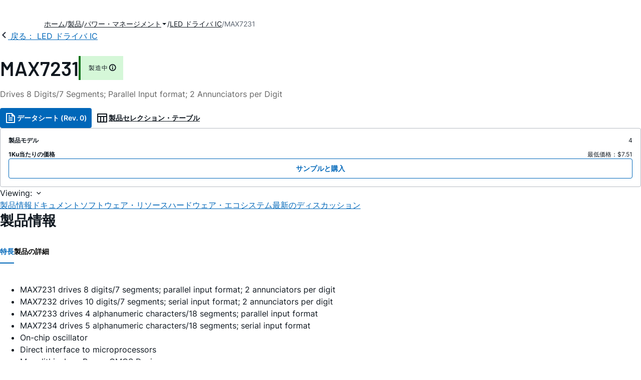

--- FILE ---
content_type: application/javascript
request_url: https://assets2.analog.com/cms-assets-optimizations/chunks/index-OE9GCrmm.js
body_size: 178
content:
import{aM as t,c as i}from"./string-wI3tg0tP.js";const s='aside{align-items:center;background-color:#101820;border-radius:4px;box-shadow:0 25px 25px #22252f1a,0 0 5px #22252f1a;color:#fff;font:400 14px/20px inter,sans-serif;display:flex;gap:8px;padding:12px 16px}aside i{background-color:transparent;background-position:center center;background-repeat:no-repeat;box-sizing:border-box;content:"";display:inline-block;flex-shrink:0;height:24px;text-decoration:none;width:24px;--size: 24px;display:block;font-size:var(--size);font-style:normal;font-weight:400;line-height:var(--size);height:var(--size);width:var(--size)}aside i:before{color:#fff;font-size:inherit}',n=`<aside>\r
    <i></i>\r
    <slot></slot>\r
</aside>\r
`;class r extends HTMLElement{constructor(){super(),i.call(this,n,s)}connectedCallback(){const e=this.getAttribute("icon"),o=this.root.querySelector("i");e?o.classList.add(e):o.remove()}}customElements.define(t,r);


--- FILE ---
content_type: application/javascript
request_url: https://www.analog.com/SMuMq7/XXs/vTD/bk26yJYu/7wiYGL4cfcwzbc/Dmt0/PjFvER/EKRE0B
body_size: 169257
content:
(function(){if(typeof Array.prototype.entries!=='function'){Object.defineProperty(Array.prototype,'entries',{value:function(){var index=0;const array=this;return {next:function(){if(index<array.length){return {value:[index,array[index++]],done:false};}else{return {done:true};}},[Symbol.iterator]:function(){return this;}};},writable:true,configurable:true});}}());(function(){DX();Z4D();bgD();var Ec=function Xc(jm,kP){var bI=Xc;while(jm!=mZ){switch(jm){case Qx:{return KT(Dp,[W8]);}break;case r9:{for(var b4=H8;kT(b4,Dw[jI()[bP(H8)](MT,cS,Ym)]);b4=c8(b4,nr)){var vL=Dw[Sr()[N4(Sd)](fd,F8)](b4);var th=Uw[vL];ZT+=th;}var SK;jm=mZ;return bh.pop(),SK=ZT,SK;}break;case Hl:{jm+=Jt;while(QP(Cm,H8)){if(fh(tV[sm[Nd]],EE[sm[nr]])&&FP(tV,dW[sm[H8]])){if(P5(dW,bc)){Wm+=R5(rx,[z4]);}return Wm;}if(dc(tV[sm[Nd]],EE[sm[nr]])){var Zh=Cd[dW[tV[H8]][H8]];var lI=Xc(vF,[Zh,tV[nr],c8(z4,bh[rr(bh.length,nr)]),Cm]);Wm+=lI;tV=tV[H8];Cm-=FK(vS,[lI]);}else if(dc(dW[tV][sm[Nd]],EE[sm[nr]])){var Zh=Cd[dW[tV][H8]];var lI=Xc(vF,[Zh,H8,c8(z4,bh[rr(bh.length,nr)]),Cm]);Wm+=lI;Cm-=FK(vS,[lI]);}else{Wm+=R5(rx,[z4]);z4+=dW[tV];--Cm;};++tV;}}break;case sE:{jm-=Og;if(kT(FT,Wh.length)){do{dd()[Wh[FT]]=SW(rr(FT,nr))?function(){return FK.apply(this,[SH,arguments]);}:function(){var nw=Wh[FT];return function(lh,t3){var kw=tW(lh,t3);dd()[nw]=function(){return kw;};return kw;};}();++FT;}while(kT(FT,Wh.length));}}break;case HR:{jm+=D9;for(var tm=H8;kT(tm,YW[Gd[H8]]);++tm){DM()[YW[tm]]=SW(rr(tm,FV))?function(){Zm=[];Xc.call(this,TZ,[YW]);return '';}:function(){var WV=YW[tm];var sW=DM()[WV];return function(xh,Rc,Mm,xd,VV){if(dc(arguments.length,H8)){return sW;}var Aw=KT(tX,[xh,P4,Mm,L1,VV]);DM()[WV]=function(){return Aw;};return Aw;};}();}}break;case H:{jm=r9;var Dw=kP[xx];var Uw=kP[tX];bh.push(DV);var ZT=sT()[Xr(OI)](NF,YM);}break;case cO:{var Mh=Xc(QH,[]);var XV=IV?EE[hP()[w3(H8)](KX,SW(H8),ST,Rr)]:EE[sT()[Xr(H8)](Sw,s3)];for(var dK=H8;kT(dK,fP[jI()[bP(H8)](MT,LS,Cw)]);dK=c8(dK,nr)){J5[fh(typeof hP()[w3(BT)],'undefined')?hP()[w3(zW)](pE,KW,A1,FI):hP()[w3(Qm)](b5,SW(SW({})),SW([]),TT)](XV(Mh(fP[dK])));}jm=mZ;var Z8;return bh.pop(),Z8=J5,Z8;}break;case zt:{return KT(st,[bM]);}break;case St:{jm=zt;while(FP(D4,H8)){var Gw=XK(rr(c8(D4,ET),bh[rr(bh.length,nr)]),w1.length);var rT=sK(I1,D4);var tK=sK(w1,Gw);bM+=R5(rx,[C4(Ah(cP(rT),cP(tK)),Ah(rT,tK))]);D4--;}}break;case IF:{while(FP(UW,H8)){var pV=XK(rr(c8(UW,Lc),bh[rr(bh.length,nr)]),f5.length);var rc=sK(lK,UW);var W3=sK(f5,pV);Yh+=R5(rx,[C4(Ah(cP(rc),cP(W3)),Ah(rc,W3))]);UW--;}jm-=wD;}break;case wE:{var Wh=kP[xx];YT(Wh[H8]);jm+=MZ;var FT=H8;}break;case bO:{if(dc(typeof dW,sm[tT])){dW=bc;}var Wm=c8([],[]);z4=rr(Y4,bh[rr(bh.length,nr)]);jm+=bn;}break;case Gx:{jm=OE;while(QP(Q5,H8)){if(fh(Bc[L8[Nd]],EE[L8[nr]])&&FP(Bc,Hd[L8[H8]])){if(P5(Hd,LK)){gd+=R5(rx,[K3]);}return gd;}if(dc(Bc[L8[Nd]],EE[L8[nr]])){var ZK=vc[Hd[Bc[H8]][H8]];var kd=Xc(Tt,[c8(K3,bh[rr(bh.length,nr)]),Bc[nr],BM,ZK,Q5]);gd+=kd;Bc=Bc[H8];Q5-=FK(nx,[kd]);}else if(dc(Hd[Bc][L8[Nd]],EE[L8[nr]])){var ZK=vc[Hd[Bc][H8]];var kd=Xc(Tt,[c8(K3,bh[rr(bh.length,nr)]),H8,A1,ZK,Q5]);gd+=kd;Q5-=FK(nx,[kd]);}else{gd+=R5(rx,[K3]);K3+=Hd[Bc];--Q5;};++Bc;}}break;case Pt:{jm=Gx;var Q5=kP[Og];if(dc(typeof Hd,L8[tT])){Hd=LK;}var gd=c8([],[]);K3=rr(vM,bh[rr(bh.length,nr)]);}break;case bx:{jm=mZ;bh.pop();}break;case OE:{return gd;}break;case Mt:{jm=mZ;return Wm;}break;case YO:{var ET=kP[xx];var zV=kP[tX];var w1=nd[Qm];var bM=c8([],[]);var I1=nd[zV];var D4=rr(I1.length,nr);jm+=Z;}break;case I9:{jm=bx;for(var nW=H8;kT(nW,j8[jI()[bP(H8)](MT,V5,p5)]);nW=c8(nW,nr)){(function(){var pm=j8[nW];bh.push(XP);var WW=kT(nW,AM);var NT=WW?fh(typeof dd()[XW(nr)],c8('',[][[]]))?dd()[XW(H8)].call(null,Qm,zK):dd()[XW(nr)](lM,YI):Sr()[N4(H8)].call(null,Ow,zW);var hh=WW?EE[sT()[Xr(H8)].call(null,DI,s3)]:EE[hP()[w3(H8)](TK,O4,Gh,Rr)];var tI=c8(NT,pm);Ux[tI]=function(){var rI=hh(md(pm));Ux[tI]=function(){return rI;};return rI;};bh.pop();}());}}break;case TZ:{var YW=kP[xx];jm+=Vn;}break;case Tt:{var vM=kP[xx];var Bc=kP[tX];jm+=NE;var cT=kP[Sp];var Hd=kP[gn];}break;case M9:{return KT(LR,[Yh]);}break;case D9:{jm+=VR;if(FP(GT,H8)){do{var Ac=XK(rr(c8(GT,P8),bh[rr(bh.length,nr)]),pK.length);var OM=sK(km,GT);var xc=sK(pK,Ac);W8+=R5(rx,[C4(Ah(cP(OM),cP(xc)),Ah(OM,xc))]);GT--;}while(FP(GT,H8));}}break;case cF:{jm=I9;var j8=kP[xx];var AM=kP[tX];var md=Xc(QH,[]);bh.push(Zc);}break;case vF:{var dW=kP[xx];var tV=kP[tX];var Y4=kP[Sp];jm=bO;var Cm=kP[gn];}break;case gn:{var fP=kP[xx];var IV=kP[tX];var J5=[];jm+=FE;bh.push(Qh);}break;case IX:{var Im=kP[xx];var Lc=kP[tX];var f5=Ph[MW];var Yh=c8([],[]);jm+=tF;var lK=Ph[Im];var UW=rr(lK.length,nr);}break;case pD:{var t5=kP[xx];var P8=kP[tX];var xU=kP[Sp];var pK=qj[hC];jm=D9;var W8=c8([],[]);var km=qj[t5];var GT=rr(km.length,nr);}break;case QH:{bh.push(xY);var rq={'\x47':dc(typeof sT()[Xr(tT)],c8('',[][[]]))?sT()[Xr(tT)].apply(null,[jN,Av]):sT()[Xr(zW)](CL,BM),'\x4a':sT()[Xr(Sd)](zl,IN),'\x4e':dc(typeof Sr()[N4(tT)],'undefined')?Sr()[N4(zk)](Os,DI):Sr()[N4(Nd)](P,B7),'\x50':sT()[Xr(dY)](PE,hC),'\x5a':jI()[bP(Nd)](nr,Yv,rf),'\x62':sT()[Xr(FV)](nn,n0),'\x6e':fh(typeof sT()[Xr(dY)],c8('',[][[]]))?sT()[Xr(Ib)](xb,dQ):sT()[Xr(tT)].call(null,ps,W7),'\x72':Sr()[N4(p5)].apply(null,[n9,ST]),'\x73':fh(typeof Sr()[N4(zW)],c8('',[][[]]))?Sr()[N4(zW)].call(null,jR,pU):Sr()[N4(zk)].call(null,ds,Hk),'\x76':dc(typeof dd()[XW(Qm)],c8([],[][[]]))?dd()[XW(nr)].apply(null,[BC,fz]):dd()[XW(p5)].call(null,dQ,nJ),'\x77':sT()[Xr(BT)](N7,Lv)};var Dv;return Dv=function(rz){return Xc(H,[rz,rq]);},bh.pop(),Dv;}break;}}};var PO,WH,O,Gg,rl,fH,wd,qO,Q8,Dt,cK,QM,HZ,Q4,Sx,hZ,gw,JM,VE,Vn,z9,rS,pn,RX,PX,K5,xM,Mn,L5,zM,hS,F,RO,E3,LF,R1,lS,RV,H3,FW,AK,Gm,JE,NX,wx,LO,zw,zF,mV,HW,cX,OX,ZH,Bp,I9,Kh,EF,Bh,S1,IK,xO,B5,zm,rw,tF,c5,Zx,lW,Tn,MZ,QT,kI,UL,cw,FL,G5,gV,Yw,QX,EX,YL,Lp,ME,Dx,kR,Ic,DR,xD,VM,Am,Xw,US,EL,D5,AT,NW,nF,n9,g8,St,xH,z5,JV,dI,B1,NV,Q3,Y3,NM,RL,E1,Bm,k4,q3,lT,nx,pP,E,W1,C9,hF,Qd,X1,Vx,T3,RE,RH,B4,Tr,Y5,LP,f3,DZ,PE,Tp,Pm,nI,PM,PL,TD,BO,Ih,mm,lr,Tm,E4,A3,r4,jx,vF,R3,hl,Yc,mS,k8,jM,HV,gW,ml,N,KI,c3,mT,Br,cO,Rw,lp,TO,vV,CE,x4,jl,Md,AR,KK,Nm,t8,qT,PW,Q1,BS,qM,Dr,KV,Lw,WM,KX,Iw,IF,nO,r9,q,bO,TS,lw,pD,pI,mF,mK,J,mr,HO,hK,tt,Qc,DS,wP,BP,v8,pS,zL,Vg,CW,R4,hm,Pw,QH,Fg,M5,Ip,hI,SZ,hM,JF,MI,Ig,C5,mw,f4,wO,SI,xg,RK,mh,kO,NF,wL,xt,R9,bt,dh,nh,W4,h9,Wd,PK,X8,Tt,GF,v4,wH,vP,j5,IR,lH,wZ,PP,M9,BF,H1,Ch,sP,KO,DW,TR,Cp,M4,PV,Nx,U1,qV,Sh,Fp,LR,HP,wM,c4,pr,dw,Uc,FS,sM,O1,kr,s4,Dh,WX,gL,LZ,Qp,d1,O9,Th,HE,MP,v5,vH,Jw,vd,U4,C1,N9,kK,V8,Uh,It,JH,HX,wl,n1,xn,dH,fm,Xm,Id,Ir,Gl,hd,AH,Pg,VS,Hh,YP,C8,Vd,Wr,sX,dV,pE,EV,wD,VH,rR,Fd,C,Cc,T1,bV,W9,VK,NH,UO,HT,Fw,lO,KP,zh,gI,CF,dM,IH,pM,Hc,QI,MK,cV,v3,OK,FM,b1,z8,fZ,D8,Od,Om,Fc,qW,O5,gM,Mr,rP,kg,JO,VO,mP,ht,Nn,Jt,kV,hw,n8,tP,vm,sl,G4,XX,wn,bw,zl,F4,AV,Lr,g4,AI,ZW,XS,Gp,sh,sw,nn,dn,q1,fg,Jc,bT,QR,Pr,WT,MV,S4,Xx,DP,wW,mM,k1,xS,Mp,JD,zp,Pd,CH,gr,Vt,NK,IL,t4,sR,p8,Em,n3,mn,qd,W5,RP,XI,sx,fW,SP,Nc,HK,G,CR,k9,c1,ZM,dR,mx,S8,E8,EW,g9,m8,Dc,m5,w,fS,Dd,CM,GE,r3,Z3,V9,jF,vl,F1,hE,Mw,wc,vI,jW,LI,lZ,rh,Qw,pp,pw,CX,m1,nt,r1,ZI,bx,w9,Kw,Ax,m4,XT,l8,Or,wR,Kr,O3,wh,M3,UM,VW,nV,A4,XM,LS,X3,mI,AP,Jx,Fm,vK,vw,Hn,j1,D3,TV,VR,Tx,J9,Jp,H,AW,MF,Hm,J8,zd,fM,F5,lg,UZ,Pt,dg,A9,SF,YH,bn,RS,zP,Oc,BW,UP,BV,k3,pT,WO,J3,Ep,l5,A5,M8,zX,KR,Lm,nR,Kg,NO,H4,qS,Cl,zx,xP,pZ,rV,Qx,zT,Rp,GK,hV,dT,WF,rW,VT,FE,jX,jg,G1,Eg,YK,cW,rm,Ng,F9,zO,MH,NS,zR,Jm,EK,TI,RM,JP,tM,I4,tl,sF,TH,rp,Px,DH,gK,RF,ZR,Jh,GV,cM,B8,kW,JS,OS,ql,sE,TP,nl,gP,QW,GD,E5,cE,MD,gm,Vp,Bd,bK,qw,tD,G8,Wc,EI,qL,N8,T,gT,IW,UV,L4,Fh,Xd,Sm,wr,KH,nT,JI,nK,Vh,Fx,P3,DK,Zd,l4,QD,J1,fl,pO,xX,vW,cI,cr,bd,SV,DT,OV,Um,CT,ZL,vS,UR,kX,sL,Gn,ww,xm,qp,NE,ZE,Eh,Nw,MR,BI,fV,BK,hW,M1,gl,OP,UK,Kc,T8,PT,Gx,Gc,HI,wT,jh,GO,wg,v9,YZ,Ld,Ud,nm,p3,O8,p1,m3,I3,hn,IT,jT,RW,jV,rL,fT,V3,Zw,j9,lc,VF,bW,f1,fD,nc,fK,hT,sD,V4,rM,Hp,hg,jK,QK,U9,Tc,k5,Yr,q4,cc,Fn,c9,WI,vh,kh,mL,Zg,P1,rD,F3,Xh,jd,QS,q8,cl,cS,mp,Rm,bR,dP,SD,sd,Jd,EP,Mc,vZ,sZ,Rd,KM,VI,gc,XH,ld,XZ,lt,FZ,kt,xK,pg,lV,cZ,Nh,JW,VX,qP,j3,CV,gp,s5,Vr,Fr,U8,Zp,x8,HR,fR,OT,GI,vT,D,Xn,fI,Yg,lm,lP,AS,Mt,FF,Lh,U5,rK,g3,Q9,tg,AD,xZ,xw,N5,st,h8,WK,I8,cm,rF,sV,x9,BX,cg,Sl,l1,Y8,Zr,Vm,f8,tr,bL,zZ,hH,Bn,fL,dD,L3,g1,CI,f9,w5,CD,HM,IM,R8,QE,UT,dr,OH,x5,Dp,K8,JT,RT,CP,Hw,JK,Ul,sp,zc,fF,qc,Z5,AL,WP,GM,mH,Kd,jn,wm,ZP,rx,IX,ES,Dm,Ql,Pc,jw,qn,nD,pW,Ww,YS,tE,zt,D9,b8,Vw,fw,P,g5,TM,I,CL,NP,gh,Td,r5,fp,Z1,x1,qH,cF,Tw,C3,LT,X4,kp,vg,gF,Y1,MM,XD,Ht,PH,sI,LV,wV,Wp,SM,hD,jc,wK,jR,X5,bZ,NI,xl,bD,UI,xr,TW,P9,qm,FR,J4,xL,K4,VP,ZV,cH,vR,Yd,Qr,d5,cp,mO,Dl,q5,j4,OZ,En,gZ,Bx,Vc,XE,CZ,jP,D1,V1,d4,zH,ER,RI,Km,Er,hL,kM,IP,ph,YV,QV,wF,Bw,jD,ll,JR,Rx,A8,B9,Ad,PD,zg,xI,Z,tw,qh,Ew,zI,G3,fO,lE,Kl,QF,DF,OW,qI,bm,jS,Qg,w4,B3,LM,Nl,p4,r8,X9,El,QO,LX,wE,T5,AF,H5,N1,cx,pR,hR,kx,XF,kF,hx,I5,Nt,vE,n4,Ol,mZ,nP,Kp,T4,AE,Ed,kE,l3,Ap,Et,K1,LE,rE,Hx,wI,KE,rH,GP,rd,z3,Rt,CK,Rh,OE,nM,VL,GW,Hl,NZ,tR,Zn,rO,II,N3,Z4,xW,Sc,UD,ED,nH,x3,YD,mW,Rg,s8,LW,TZ,S3,EM,n5,zr,b3,E9,KD,xV,WS,S5,NL,Hr,Oh,d8,wt,xT,U3,bl,qK,hr,gt;var TY=function(){return ["\x6c\x65\x6e\x67\x74\x68","\x41\x72\x72\x61\x79","\x63\x6f\x6e\x73\x74\x72\x75\x63\x74\x6f\x72","\x6e\x75\x6d\x62\x65\x72"];};var hA=function(){return ["W._","5","=\t( Z[","2R--C->\f2)",">;\f:&G*","=","","\t#",".3","X","\x07]Q()5R\b,AP/(4P\n,\x40P(.i","5V=","=!+:\bmTG","E\n4\x00J","4;\f>\"~,\x405\x07(\v)","5J8","\".\bA\x3fA2!)\"W","Dw","I","w","\x07","6\"E\x07","<3P","=.","c\"\buPk\x3fB\tz\v\x40-ny 3`\f;(D97CGp","l",">(^7J","4G1\t\t4#/(^.*\x07\x40\t","#==)7a)\x00J\b","3F#(9\"A","#.","X# %7A+F#((+G","\x3f)G1\\","\\\tC","41V"," \r","Q\x07U","V\t\rOP6(\v85R\x07x%C#E(]9A","=","=[=)\x00","\f\x00","9/","9L=)\f<","!2$F=[","_:\n/#","7]","G-G\x07(",",8","W","(F\x3f1$7V",";\f..Q4[,\v:\"",">(^4[",";\x40\b","#\v85d<G","P6J&$\v9(D","T,2N,.","9+","$-7_\bV>\"","(","\v\x40,8gu\x079G","\'","\x07,\t(\"\x40","","(","J","/e\t \x3f","(","-/\\=;Z\x3f","\"A1J,&\x00/\\,F","7\\6J\t:\v","","9\x001","&\x00$2C","C4\t\"((7u9Z\t","\b7_$\n3","I%vQ","","(!","=D#&\r\"VA9\f2)","\x00#","\b\x00$","","G;JJ","2)U*:\n/#","<","9","4G\n;c","\t\x3f\x00./","5O","J!\v&_=","\v9\n>(_","X!","\\","v%8\x078gc\x07-","(1","y\n.+*H4)Yx\x40\tP\x3f$\r)*X\b>","VB","\\]aIqkGt","\".\"F","\x3f33Z=","8+G\n","*5G","$\x40","8N8\b}$R\x074U\\&E..IxW)\x009","\f;","\x3fX\b","\x405<$X","D\x00","(]\x00=\f_\t>","];\x00","\n",";7P","\f=k.\x00&G\n",".<J[ 5\vE\v.V=\x07","\v","=;","89\n0E6","\f\'v-=f1;=\x00+b9\v!z-\')\x3f<%P=H&\t0)\\)\x07\\\x07:$=ZjFNFFu\\rl","9.}","\x07*I$85l.C(","L&","4*V17J","G ","&GK6X3)\t85W;B\v(cgh\n+UN\v\x0048","&Cf6$53","!\n>&_8,]","4\v>G*[","1V",">4n:8= $$r*<n1\x070,4r!/4n20#$P\"\x3f1:1+~\nrX\tkA:18<C1j3C;$$r(\x00#U!(;\x3foFEm1\x070\vn\x40\n\x00\'a:5I$]*\'^B81\fc*\t4m1\x070\vn\x40\n\x00\'a:5I$]*\'^B81\fc*\t4m\t6t$r*4i1\x070\x3f*4n:124\n]*\x3fk\f,:Z*\bn:\x3f8/*zL{8;=\x070#}*Mm:168\x3fwr*\t4n:9A#$\rX<n.10\f$\brC.!n:\x3f}*:~!/4l/BE{$sr* iP101os*<n1\x0703\b*\bn:\x3f}/*t\t#Z!C#\"1\f\x07*\x3fy)7$r*\r\'_P103\bZ*\bn:\x3f}/*x2jG\x3f;\x3fqEn/\x074\f$[\x404l/BG#r r*3LZ428Np=\r-e:0\f$A\"\x3f1:1;\x070&F:En:!0\f$]*\x3fA/\n\f0r(_>\t\f$6\tg$\x3f4A:1;}(r!/4l,5{$$r*3\x3f|40\x00/*p:\rM:3\f$\np\x07*\x3fm/\n\f0r(3_\x3f3\f$6/z$\x3f4b1\x07030*A:1;6(r/n:&{$0]*\x3fj)4\f!$r*3|40\x00/*p\b,: \f$0t\x3f/0n: \f$6/z$\x3f4A:2H%(o\tX$#B!B=2\n7A\tEC353\nK\x00/.(x43(J\x404l-5{$\r r*4b25y$g\x3f_$\fq\"11D25y$\rz8n9(\x3f>\n\t_\x3f\t7:!0NtjZ!7H~/*v25DG\x40A/*{\bk\'G#mwr\"\x3f1:1+\rC\t5:!0Np:4<F: \f\'1\t\b5Z!\x40I$DwZ:1;6(r\x404l)\x40$$\r r*5/\x074\f$; r*: \f$\v Z*\bn:#1*r*>n:#\b*:]*4F: \f$1~!/4iC3>}*Mm:19y$\r{>2n,15y$\rD92n20#$\rz92nP1030]*/\\!\'D#/}*>n:\n]\b(r*4kB$w!:1;0+ r*3h/!0$$\r r*67h1\x070\bI\nEn/\x070\f$<rb*4k\f$\t\x07*\x3fj) \f$6v!/4h7\'8\x3fn\\\x3f\t=:1;70}*\fZJ:10\f$+rb*4k\'y$\r{>.n:\n1\fZ*\bn:3\n/*v\b#U5A\f1*r*9\x40~:10\t\f4r\"\x3f%:1;70X\x3f4n:1\x3f+ r*3h!;$pX4n:1\f0]*\x3f[.\f!$r*340\x00/*p1:1#$\rD\x3fn\x3f3\f$3g$\x3f4b1\x0701n *A:1;:6(r/n:+}*:~!/4lA{$0]*\x3f\f!$r*4h40\x00/*p1h :1#$\rI\t2n1\x070\fNp\t<:3\f$oC1<nP10\x3f~YDC #$vY\b5#G7\'\v\x07G1\x40/!3$\fq\x404l)C {$u\"\x3fMF9#8\t+h\x404l!4{$\r r)DG7#$\rb8\rEn25y$}2\x00\'\x401\x070\t<o~I\x3f\t7:!0Np\b:38Np8:38,:(Z,.-:1#<\\!/4h78\x3f~G\x3f\t7:!0\f4r\x404j/\'7}$r)/\\BH41\fc*\t4mT_\f$6~\x07$\x3f4F8#8\fNv\x3f33\f\'\tK\b6\'a:5I$Z*1<n28$$\r r)DG7#$\tD\tka:5I$\v\x404l!4,:Z(1<nP10J\bj#e#$\fp\x404l!4{$q^\bn:3\x00+ r*67b43$u%.n: x0r)$bP107n]*\'A!(#\v\x07G1\x40\x40;x3]\x3f53[!%A6dsr*4i738\x00=:r*0ZP10 *4n:1\'{Np\b\r~:10\v\v*=\x07*\x3fg3\f!6f=\x3fe*\'7\v~|\x3fh\'i/!7V:r*#X2$\x07r\x07*\x3fB4\f0r)::1;\x00\r r*6\'{TA0\f$d/\bn:}/*{253U!&\'6\bwq8aAn:10\v$Q\x404lA{$\r r*4b25y$g\x3f_$\fq\x404l80$$\r r)4;8\x3fmq*=:1;\t0$r\x404h.C#4\nr]\x3f/0n:^bNp5A: \f$3F\"\x3f1:1;#1mq*=:17Jr r*: \f$\v Z*\bn:#1*r*>n:\n*:Z).n:\n/*t\t#Z!C#\"1\fK8\x3f4n:1\b$r*\f1:1;,7+h\x07*\x3fN)\f1r*/{20#$\r^9\fn2y$\r^9>3d:10\f&\tC/n:3\n*:~!/4l/5 {$0]*\x3fW,4\f!$r*5\x3fX40\x00/*p96$:1#$\rD$\fnP1026%\x07*\x3fB)%ANp>,: \f$3t\x404l5(#$\x401\x40A7$; r*5/i\"%A/*x2jG\x3f;\x3fqEn/\x074\f$\r r*3\rj45y$\rb91<n2$$\r r(7G\x3f!6\nr\x3f/0n:\f$6\x3fv\bn:3Np\x3f$_\f$3j$\x3f1:1; \r r*3\rj\f$1t\"\x3f4F88\fNz\b3VB\'\x07\x073c*\t4l2>Np\x3f$B\f$0\rD$\x3f1:1;\x00\r r*6vB\f$6\x3fvDwn:3\n,:Z(1<nP10J\bj#e#$\fp\"\x3f|=_\f$6$\x3f1:1;:74$r)5\rC}wq\x404l)%y$\rZ\b\bn:7+Z*\bn95\x40% ]*;G\"\x3f$q*3GP10,*\bn:3\nNp\bF:38,:\x07*X\"(;7\x3f\b+FMm:18$$\r r)DG7#$\t[26;a:5I$}*>n:\x40Jr r*5D|428Np13-e:0\f$&}!/4nP10\x3fm*\bn:\x3fNtjZ!7H~/*v25DG\x40A/*{\bk\'G#mwqD!<nP10\n0nJ\n\x40A/\x074\f$; r*4b25y$g\x3f_$\fqDwn:\x3f8*:Z*n:\t*:\x07*\x3fU\f\'0\x3f_\t55ANp\t9W(0\f$,\n\tA:17*:\x07*\x3fX)\f\'0\x3f_\t55ANp\t<F: \f$3\tF!/4h\"B%6\x3f\t7:!0,:Z(1<nP10J\bj#e#$\fp2>n:&4{$\r r*67hP100\bwq\x404l!\x40)bNp1h :;Fy$\r\x40>+l.10\f&\x07*\x3f[.\f$0#uDwn:7*:F>4n8\'y$\x00\n\x40DC#$+F2\x00/_!B7}\x07n\vWX\x3f4n:1>..C!/4l\"{$$r*-:1;1\'(r+=m#0\f&V*4eAE\f$\x00k!\t1:1;1kpq\t4j:10<$r*5\x3fv42","\v\x40,8gU*Uk.25","U\r4","N\b","K>","-1J","68+V1\x00B$95\b:\"P*J\t","J\t\x3f","7N:\"\x00<7`\"",">\x3f*Z","$[\n*6\x40","\x07#20`\b7J>\"","\r)\n/","<Y+\t(\t&G7","9\"_9!F907","z%G9R!\x009}\x3f0\b$\v:gGxJ[.\n9\"WK;A#}$[\n*L>E22G1J[m5\"\'9FAQ\x3f3 VE","+DL","N",",)","Y=","V=[","\b\t9\r84Z\vJ./","5&\x40;*Y\n6\"]","h7>(","9>/v=[","_\t=","\\\b#","W\n,&H1(RuF","4\x07W;\x00/F/\x07N\v\x00)","#WY","p","C","12T6","]\n5"," \n(4V7A","=$\v8",")3",".\r43V\b,\x00]","\b\t~*\v>j\x3f/#\b+a.\n*x>26","<a+%%","\")","\x40\v,","C","755(]\x00B\x00/1Z\b=","J\x3f!<3R","*\x00)R,]","\x079H",":F~elNgO^\x3f\\vht%Yl+","6"];};var sK=function(sb,JJ){return sb[hJ[tT]](JJ);};var SY=function(){return ["\x6c\x65\x6e\x67\x74\x68","\x41\x72\x72\x61\x79","\x63\x6f\x6e\x73\x74\x72\x75\x63\x74\x6f\x72","\x6e\x75\x6d\x62\x65\x72"];};var kb=function(){if(EE["Date"]["now"]&&typeof EE["Date"]["now"]()==='number'){return EE["Math"]["round"](EE["Date"]["now"]()/1000);}else{return EE["Math"]["round"](+new (EE["Date"])()/1000);}};var Cb=function(){Gd=["\x6c\x65\x6e\x67\x74\x68","\x41\x72\x72\x61\x79","\x63\x6f\x6e\x73\x74\x72\x75\x63\x74\x6f\x72","\x6e\x75\x6d\x62\x65\x72"];};var Cs=function(d7){if(d7===undefined||d7==null){return 0;}var nC=d7["replace"](/[\w\s]/gi,'');return nC["length"];};var kC=function(){return Ec.apply(this,[TZ,arguments]);};var qr=function rA(WA,Yz){'use strict';var w0=rA;switch(WA){case xx:{return this;}break;case Tt:{bh.push(gj);var LC;return LC=Sr()[N4(pC)].apply(null,[Ov,Yk]),bh.pop(),LC;}break;case Jx:{var kz=Yz[xx];bh.push(LJ);var Aq=EE[sT()[Xr(KW)](fJ,P7)](kz);var XG=[];for(var f0 in Aq)XG[hP()[w3(zW)](sN,Pv,SW(H8),FI)](f0);XG[fh(typeof Sr()[N4(cA)],'undefined')?Sr()[N4(XJ)](Zs,N0):Sr()[N4(zk)](Sk,Yf)]();var g7;return g7=function ms(){bh.push(Lj);for(;XG[dc(typeof jI()[bP(MT)],'undefined')?jI()[bP(JG)](EN,J7,XU):jI()[bP(H8)](MT,VA,KW)];){var pY=XG[sT()[Xr(x0)](YP,Pv)]();if(cQ(pY,Aq)){var HG;return ms[dd()[XW(FV)].apply(null,[OI,vv])]=pY,ms[Sr()[N4(fr)](Dz,qJ)]=SW(nr),bh.pop(),HG=ms,HG;}}ms[Sr()[N4(fr)](Dz,qJ)]=SW(H8);var Tv;return bh.pop(),Tv=ms,Tv;},bh.pop(),g7;}break;case SH:{bh.push(YC);this[fh(typeof Sr()[N4(fr)],c8('',[][[]]))?Sr()[N4(fr)](sf,qJ):Sr()[N4(zk)].call(null,vJ,KQ)]=SW(H8);var zJ=this[dc(typeof dd()[XW(Qm)],c8('',[][[]]))?dd()[XW(nr)](Lq,VJ):dd()[XW(B0)].apply(null,[DY,Yj])][H8][dc(typeof dd()[XW(tJ)],'undefined')?dd()[XW(nr)](Y7,J7):dd()[XW(mN)].apply(null,[kG,Rk])];if(dc(Kq()[q0(Ib)].call(null,nb,ZU,Fv,Qm),zJ[jI()[bP(Is)](rN,Ow,bz)]))throw zJ[Nz()[pb(zW)].apply(null,[F8,bz,Ym,Zk,tT,qG])];var Ij;return Ij=this[fh(typeof hP()[w3(Ym)],c8('',[][[]]))?hP()[w3(pv)](TA,EC,MA,xv):hP()[w3(Qm)](IJ,IQ,Ez,fQ)],bh.pop(),Ij;}break;case CH:{var tq=Yz[xx];var HC=Yz[tX];var Jz;var Bb;var nv;var Lk;bh.push(sv);var Ts=dd()[XW(tf)].apply(null,[KW,FN]);var nq=tq[dd()[XW(jY)](fY,q8)](Ts);for(Lk=Nr[tT];kT(Lk,nq[jI()[bP(H8)].call(null,MT,Ek,nb)]);Lk++){Jz=XK(C4(Kb(HC,Nr[FV]),Nr[zW]),nq[jI()[bP(H8)](MT,Ek,Gv)]);HC*=Nr[Sd];HC&=Nr[zk];HC+=Nr[Ib];HC&=Nr[dY];Bb=XK(C4(Kb(HC,Ux[dd()[XW(F8)](IG,NM)]()),Nr[zW]),nq[jI()[bP(H8)](MT,Ek,Eq)]);HC*=Nr[Sd];HC&=Nr[zk];HC+=Ux[jI()[bP(Ib)].apply(null,[Rr,UA,LJ])]();HC&=Nr[dY];nv=nq[Jz];nq[Jz]=nq[Bb];nq[Bb]=nv;}var xG;return xG=nq[Kq()[q0(p5)](zk,IG,Ks,p5)](Ts),bh.pop(),xG;}break;case Og:{var p7=Yz[xx];bh.push(c7);if(fh(typeof p7,gN()[Df(zW)](Lv,rs,zW,LQ))){var AA;return AA=sT()[Xr(OI)].apply(null,[Mw,YM]),bh.pop(),AA;}var xs;return xs=p7[Kq()[q0(tf)](LN,Dq,Jj,Sd)](new (EE[sT()[Xr(Kk)](WK,Rv)])(gN()[Df(F8)](cf,Hq,nr,rf),Sr()[N4(I0)](lj,nb)),dc(typeof Sr()[N4(p5)],c8([],[][[]]))?Sr()[N4(zk)](CC,wU):Sr()[N4(IG)](RG,IQ))[Kq()[q0(tf)](Qm,Dq,Jj,Sd)](new (EE[sT()[Xr(Kk)].call(null,WK,Rv)])(hP()[w3(fr)].call(null,Ff,B0,nr,EU),Sr()[N4(I0)](lj,nb)),jI()[bP(pz)](Ib,DI,JG))[Kq()[q0(tf)](Pv,Dq,Jj,Sd)](new (EE[sT()[Xr(Kk)].call(null,WK,Rv)])(dd()[XW(pv)](DU,bQ),Sr()[N4(I0)](lj,nb)),gN()[Df(KW)](MA,Az,Nd,UJ))[dc(typeof Kq()[q0(BT)],'undefined')?Kq()[q0(Sd)].call(null,Eq,SG,BU,HQ):Kq()[q0(tf)].apply(null,[P4,Dq,Jj,Sd])](new (EE[sT()[Xr(Kk)].apply(null,[WK,Rv])])(dd()[XW(Kk)](AJ,xI),Sr()[N4(I0)](lj,nb)),dd()[XW(fr)].apply(null,[HU,bK]))[Kq()[q0(tf)](JG,Dq,Jj,Sd)](new (EE[sT()[Xr(Kk)].apply(null,[WK,Rv])])(jI()[bP(B0)].call(null,Gv,wK,Ab),Sr()[N4(I0)].call(null,lj,nb)),dc(typeof dd()[XW(rN)],c8('',[][[]]))?dd()[XW(nr)](LN,Gk):dd()[XW(Gv)](pv,hb))[Kq()[q0(tf)](bz,Dq,Jj,Sd)](new (EE[sT()[Xr(Kk)](WK,Rv)])(gN()[Df(Is)](Ym,KQ,p5,LN),Sr()[N4(I0)].call(null,lj,nb)),sT()[Xr(fr)].apply(null,[sj,Af]))[Kq()[q0(tf)](D7,Dq,Jj,Sd)](new (EE[sT()[Xr(Kk)](WK,Rv)])(Sr()[N4(n0)](xJ,rj),Sr()[N4(I0)].apply(null,[lj,nb])),sT()[Xr(Gv)](Pj,DJ))[Kq()[q0(tf)].apply(null,[Vv,Dq,Jj,Sd])](new (EE[dc(typeof sT()[Xr(Gv)],c8('',[][[]]))?sT()[Xr(tT)](L7,IN):sT()[Xr(Kk)].apply(null,[WK,Rv])])(fh(typeof Sr()[N4(Ym)],c8('',[][[]]))?Sr()[N4(HU)].apply(null,[jh,If]):Sr()[N4(zk)](AG,fz),Sr()[N4(I0)](lj,nb)),gN()[Df(Iq)].call(null,Nd,Az,p5,QN))[dd()[XW(DN)].apply(null,[Of,Hj])](H8,cY),bh.pop(),xs;}break;case HZ:{var dN=Yz[xx];var OC=Yz[tX];bh.push(MW);var mv;return mv=c8(EE[jI()[bP(zW)](kY,N7,wY)][hP()[w3(Gv)](d1,pC,p5,kj)](Pb(EE[jI()[bP(zW)](kY,N7,SG)][sT()[Xr(If)](c5,wY)](),c8(rr(OC,dN),nr))),dN),bh.pop(),mv;}break;case ln:{var RA=Yz[xx];bh.push(fY);var qY=new (EE[hP()[w3(IN)](Hs,Ez,O4,Ns)])();var BA=qY[hP()[w3(b7)](dA,x0,SW(SW([])),tT)](RA);var bq=sT()[Xr(OI)].call(null,zN,YM);BA[Sr()[N4(Kk)].apply(null,[qk,O4])](function(Mq){bh.push(wb);bq+=EE[jI()[bP(p5)].call(null,ks,M8,MT)][hP()[w3(P7)](pP,PQ,wq,Pv)](Mq);bh.pop();});var JN;return JN=EE[dc(typeof DM()[Pf(JG)],c8([],[][[]]))?DM()[Pf(FV)].call(null,FA,Yk,Ps,mN,qb):DM()[Pf(Qm)](p5,pC,tY,fY,Lz)](bq),bh.pop(),JN;}break;case tX:{bh.push(v7);var Cv;return Cv=EE[jI()[bP(mN)](x0,Mw,Ym)][hP()[w3(L1)](OK,CN,IN,mk)],bh.pop(),Cv;}break;case DH:{bh.push(UC);var mj;return mj=new (EE[sT()[Xr(L1)](XQ,N0)])()[Sr()[N4(wq)].apply(null,[gw,wY])](),bh.pop(),mj;}break;case gn:{bh.push(wv);var ZQ=[dd()[XW(L1)](Sq,LQ),dc(typeof dd()[XW(Sq)],'undefined')?dd()[XW(nr)].call(null,FI,UG):dd()[XW(LJ)].apply(null,[XY,OJ]),Sr()[N4(bz)](OA,rf),dd()[XW(pC)](n0,Iv),Sr()[N4(Ez)](NA,nk),hP()[w3(pC)].call(null,Zv,Nd,CN,jY),fh(typeof hP()[w3(wY)],c8([],[][[]]))?hP()[w3(Dq)].apply(null,[Hk,P7,L1,lv]):hP()[w3(Qm)].call(null,cb,Is,XY,Cz),Nz()[pb(tf)](Ym,b7,Yk,I0,jY,xf),fh(typeof gN()[Df(Iq)],c8([],[][[]]))?gN()[Df(PQ)].call(null,tf,Vq,OI,Sf):gN()[Df(BT)](Iq,OU,pA,Zj),dc(typeof jI()[bP(BM)],'undefined')?jI()[bP(JG)](Tk,dJ,nz):jI()[bP(A1)](tf,K7,pU),Nz()[pb(jY)](n0,F8,SW(nr),Rs,wY,FQ),Sr()[N4(UJ)].apply(null,[G7,vf]),fh(typeof hP()[w3(XU)],c8('',[][[]]))?hP()[w3(XJ)](Cc,Pv,rJ,pz):hP()[w3(Qm)].apply(null,[mC,F8,lv,Rb]),dc(typeof gN()[Df(tT)],c8(sT()[Xr(OI)].call(null,LO,YM),[][[]]))?gN()[Df(BT)](Qm,TA,U0,lQ):gN()[Df(TQ)].apply(null,[nr,Fk,rN,BN]),Kq()[q0(Is)].call(null,MA,v7,Vf,PQ),fh(typeof hP()[w3(LJ)],c8([],[][[]]))?hP()[w3(rN)](Yw,SW(SW({})),fr,A1):hP()[w3(Qm)](Wk,mA,DY,Cj),Sr()[N4(MA)].apply(null,[IY,Oj]),dc(typeof Kq()[q0(Sd)],c8([],[][[]]))?Kq()[q0(Sd)](pC,Ds,m7,XA):Kq()[q0(Iq)].apply(null,[P7,BJ,hk,Is]),dd()[XW(Dq)].call(null,B7,SJ),sT()[Xr(Dq)](WU,DU),Sr()[N4(Cw)](LO,dJ),hP()[w3(cf)].call(null,Jp,F8,SW(SW({})),D7),fh(typeof Sr()[N4(rf)],c8([],[][[]]))?Sr()[N4(Yk)](tU,DJ):Sr()[N4(zk)](Bz,ws),dc(typeof dd()[XW(If)],'undefined')?dd()[XW(nr)](kv,GQ):dd()[XW(XJ)](OY,bJ),fh(typeof dd()[XW(FV)],c8('',[][[]]))?dd()[XW(rN)](EU,PC):dd()[XW(nr)](UG,EU),fh(typeof jI()[bP(BM)],c8('',[][[]]))?jI()[bP(x0)](Pv,dw,KW):jI()[bP(JG)](cN,Gf,b7),Kq()[q0(wY)].apply(null,[Vv,ck,As,KW])];if(P5(typeof EE[sT()[Xr(b7)].apply(null,[Tb,p5])][dd()[XW(cf)](Qb,C8)],gN()[Df(p5)].call(null,pC,FC,dY,Nv))){var wz;return bh.pop(),wz=null,wz;}var NQ=ZQ[jI()[bP(H8)](MT,Rq,rj)];var nG=sT()[Xr(OI)].call(null,LO,YM);for(var gv=H8;kT(gv,NQ);gv++){var kA=ZQ[gv];if(fh(EE[dc(typeof sT()[Xr(Lv)],c8([],[][[]]))?sT()[Xr(tT)](HY,mU):sT()[Xr(b7)](Tb,p5)][dd()[XW(cf)].call(null,Qb,C8)][kA],undefined)){nG=sT()[Xr(OI)].apply(null,[LO,YM])[hP()[w3(F8)].call(null,GJ,FV,P7,pv)](nG,fh(typeof hP()[w3(Uk)],'undefined')?hP()[w3(DU)].apply(null,[SV,Ez,OI,Eq]):hP()[w3(Qm)].apply(null,[n7,SW(SW(nr)),SW(SW(nr)),N7]))[hP()[w3(F8)].call(null,GJ,tf,FV,pv)](gv);}}var v0;return bh.pop(),v0=nG,v0;}break;case xn:{bh.push(Rs);var EQ;return EQ=dc(typeof EE[Sr()[N4(FV)].call(null,JQ,kq)][Sr()[N4(Ab)].apply(null,[Fj,Ab])],hP()[w3(Ib)].call(null,N7,SW({}),zk,GN))||dc(typeof EE[Sr()[N4(FV)].call(null,JQ,kq)][Sr()[N4(D7)].call(null,YG,gj)],hP()[w3(Ib)](N7,QC,fY,GN))||dc(typeof EE[dc(typeof Sr()[N4(rf)],'undefined')?Sr()[N4(zk)].call(null,Fs,dv):Sr()[N4(FV)](JQ,kq)][dd()[XW(DU)](N0,EA)],fh(typeof hP()[w3(MA)],'undefined')?hP()[w3(Ib)].apply(null,[N7,rN,SW(nr),GN]):hP()[w3(Qm)](Tq,DN,p5,qf)),bh.pop(),EQ;}break;case fF:{bh.push(RU);try{var hU=bh.length;var DG=SW([]);var C0;return C0=SW(SW(EE[Sr()[N4(FV)](P1,kq)][Sr()[N4(kG)](S4,Hv)])),bh.pop(),C0;}catch(Gj){bh.splice(rr(hU,nr),Infinity,RU);var tb;return bh.pop(),tb=SW(tX),tb;}bh.pop();}break;case SD:{bh.push(FJ);try{var CG=bh.length;var Bk=SW(SW(xx));var gz;return gz=SW(SW(EE[Sr()[N4(FV)](Hw,kq)][dd()[XW(I0)].apply(null,[cA,cK])])),bh.pop(),gz;}catch(vb){bh.splice(rr(CG,nr),Infinity,FJ);var Xj;return bh.pop(),Xj=SW([]),Xj;}bh.pop();}break;case st:{bh.push(x7);var Wb;return Wb=SW(SW(EE[Sr()[N4(FV)](g8,kq)][hP()[w3(I0)](m5,ST,H8,Ys)])),bh.pop(),Wb;}break;case fg:{bh.push(PG);try{var s7=bh.length;var lY=SW({});var jG=c8(EE[sT()[Xr(XJ)](CM,PY)](EE[Sr()[N4(FV)].apply(null,[Wq,kq])][sT()[Xr(rN)](Vz,tf)]),cv(EE[sT()[Xr(XJ)](CM,PY)](EE[Sr()[N4(FV)].call(null,Wq,kq)][fh(typeof hP()[w3(pC)],c8('',[][[]]))?hP()[w3(IG)](jw,fY,D7,BY):hP()[w3(Qm)](Ik,Gv,Ur,fb)]),nr));jG+=c8(cv(EE[sT()[Xr(XJ)](CM,PY)](EE[dc(typeof Sr()[N4(D7)],c8([],[][[]]))?Sr()[N4(zk)](cG,Ef):Sr()[N4(FV)](Wq,kq)][sT()[Xr(cf)].call(null,KV,kq)]),Nd),cv(EE[sT()[Xr(XJ)](CM,PY)](EE[Sr()[N4(FV)](Wq,kq)][jI()[bP(pv)](DU,Sv,Sq)]),tT));jG+=c8(cv(EE[sT()[Xr(XJ)].call(null,CM,PY)](EE[Sr()[N4(FV)](Wq,kq)][sT()[Xr(DU)].call(null,Od,Yk)]),p5),cv(EE[sT()[Xr(XJ)](CM,PY)](EE[Sr()[N4(FV)].call(null,Wq,kq)][dc(typeof dd()[XW(Cw)],c8([],[][[]]))?dd()[XW(nr)](pJ,Vb):dd()[XW(IG)].apply(null,[jQ,tC])]),Qm));jG+=c8(cv(EE[fh(typeof sT()[Xr(P7)],'undefined')?sT()[Xr(XJ)](CM,PY):sT()[Xr(tT)](E0,nU)](EE[Sr()[N4(FV)](Wq,kq)][jI()[bP(Kk)].call(null,mN,sz,Kk)]),zW),cv(EE[sT()[Xr(XJ)].apply(null,[CM,PY])](EE[Sr()[N4(FV)](Wq,kq)][dc(typeof Sr()[N4(L1)],'undefined')?Sr()[N4(zk)].call(null,rf,Gr):Sr()[N4(mA)](Zq,Uk)]),Nr[wY]));jG+=c8(cv(EE[sT()[Xr(XJ)].call(null,CM,PY)](EE[Sr()[N4(FV)].call(null,Wq,kq)][jI()[bP(fr)](rj,q1,SW(SW(H8)))]),zk),cv(EE[sT()[Xr(XJ)](CM,PY)](EE[fh(typeof Sr()[N4(FV)],c8('',[][[]]))?Sr()[N4(FV)].call(null,Wq,kq):Sr()[N4(zk)](EY,bb)][dd()[XW(n0)].call(null,Ns,rd)]),dY));jG+=c8(cv(EE[sT()[Xr(XJ)](CM,PY)](EE[Sr()[N4(FV)](Wq,kq)][dd()[XW(HU)](Uj,Qc)]),FV),cv(EE[sT()[Xr(XJ)](CM,PY)](EE[Sr()[N4(FV)](Wq,kq)][gN()[Df(BM)](rf,zK,tf,fG)]),Ib));jG+=c8(cv(EE[sT()[Xr(XJ)].apply(null,[CM,PY])](EE[Sr()[N4(FV)](Wq,kq)][hP()[w3(n0)](lb,lv,p5,Qb)]),BT),cv(EE[sT()[Xr(XJ)](CM,PY)](EE[Sr()[N4(FV)](Wq,kq)][dc(typeof sT()[Xr(wY)],c8([],[][[]]))?sT()[Xr(tT)].call(null,Ik,Qz):sT()[Xr(I0)].call(null,Zv,Ns)]),OI));jG+=c8(cv(EE[sT()[Xr(XJ)](CM,PY)](EE[Sr()[N4(FV)](Wq,kq)][Sr()[N4(YM)].apply(null,[qW,zk])]),Nr[PQ]),cv(EE[sT()[Xr(XJ)].apply(null,[CM,PY])](EE[dc(typeof Sr()[N4(cf)],'undefined')?Sr()[N4(zk)](GQ,tA):Sr()[N4(FV)](Wq,kq)][gN()[Df(LN)](FV,zK,KW,H8)]),P7));jG+=c8(cv(EE[sT()[Xr(XJ)](CM,PY)](EE[Sr()[N4(FV)].call(null,Wq,kq)][hP()[w3(HU)](V0,IQ,IG,tJ)]),tf),cv(EE[fh(typeof sT()[Xr(OI)],c8('',[][[]]))?sT()[Xr(XJ)](CM,PY):sT()[Xr(tT)](S7,Zs)](EE[Sr()[N4(FV)](Wq,kq)][jI()[bP(Gv)].call(null,Zk,Av,L1)]),jY));jG+=c8(cv(EE[sT()[Xr(XJ)](CM,PY)](EE[Sr()[N4(FV)].apply(null,[Wq,kq])][Kq()[q0(PQ)](rj,nN,zK,tf)]),Nr[Iq]),cv(EE[sT()[Xr(XJ)](CM,PY)](EE[Sr()[N4(FV)](Wq,kq)][Sr()[N4(SG)](gq,nz)]),KW));jG+=c8(cv(EE[sT()[Xr(XJ)](CM,PY)](EE[Sr()[N4(FV)].apply(null,[Wq,kq])][jI()[bP(If)](Dq,bf,YM)]),Is),cv(EE[sT()[Xr(XJ)](CM,PY)](EE[Sr()[N4(FV)](Wq,kq)][Nz()[pb(F8)](mA,Is,DJ,H8,PQ,zK)]),Nr[TQ]));jG+=c8(cv(EE[sT()[Xr(XJ)](CM,PY)](EE[dc(typeof Sr()[N4(B0)],c8([],[][[]]))?Sr()[N4(zk)].apply(null,[GC,VA]):Sr()[N4(FV)](Wq,kq)][hP()[w3(MT)](II,XY,Ab,jj)]),wY),cv(EE[fh(typeof sT()[Xr(I0)],'undefined')?sT()[Xr(XJ)].apply(null,[CM,PY]):sT()[Xr(tT)].call(null,rf,TU)](EE[Sr()[N4(FV)].apply(null,[Wq,kq])][jI()[bP(Uk)].call(null,tJ,jf,SW(SW(nr)))]),PQ));jG+=c8(cv(EE[sT()[Xr(XJ)].apply(null,[CM,PY])](EE[Sr()[N4(FV)](Wq,kq)][Sr()[N4(N0)](nP,Uj)]),Nr[BM]),cv(EE[sT()[Xr(XJ)](CM,PY)](EE[fh(typeof Sr()[N4(TQ)],c8([],[][[]]))?Sr()[N4(FV)].apply(null,[Wq,kq]):Sr()[N4(zk)](cJ,m0)][fh(typeof Sr()[N4(Yk)],c8('',[][[]]))?Sr()[N4(tJ)](Z1,FI):Sr()[N4(zk)].call(null,sN,mJ)]),BM));jG+=c8(cv(EE[sT()[Xr(XJ)].call(null,CM,PY)](EE[dc(typeof Sr()[N4(Ez)],'undefined')?Sr()[N4(zk)](sv,ck):Sr()[N4(FV)](Wq,kq)][Sr()[N4(fY)].call(null,X3,Wf)]),LN),cv(EE[fh(typeof sT()[Xr(mA)],c8('',[][[]]))?sT()[Xr(XJ)](CM,PY):sT()[Xr(tT)](tj,Lq)](EE[Sr()[N4(FV)](Wq,kq)][sT()[Xr(IG)].apply(null,[cN,gj])]),Ur));jG+=c8(cv(EE[sT()[Xr(XJ)](CM,PY)](EE[fh(typeof Sr()[N4(nz)],c8('',[][[]]))?Sr()[N4(FV)](Wq,kq):Sr()[N4(zk)](wv,Ez)][hP()[w3(XU)](Dm,CN,SW(SW(H8)),IG)]),Lv),cv(EE[dc(typeof sT()[Xr(p5)],c8([],[][[]]))?sT()[Xr(tT)](Zs,GA):sT()[Xr(XJ)](CM,PY)](EE[dc(typeof Sr()[N4(Ym)],c8([],[][[]]))?Sr()[N4(zk)](pj,lQ):Sr()[N4(FV)](Wq,kq)][fh(typeof Nz()[pb(Sd)],'undefined')?Nz()[pb(KW)].call(null,p5,BM,P7,VQ,Is,p0):Nz()[pb(nr)](Qm,KW,JG,mQ,Nd,Mk)]),rf));jG+=c8(cv(EE[sT()[Xr(XJ)].apply(null,[CM,PY])](EE[dc(typeof Sr()[N4(mA)],c8([],[][[]]))?Sr()[N4(zk)](Us,Vs):Sr()[N4(FV)](Wq,kq)][dd()[XW(MT)].apply(null,[Ym,fT])]),qz),cv(EE[sT()[Xr(XJ)].apply(null,[CM,PY])](EE[Sr()[N4(FV)](Wq,kq)][Nz()[pb(Is)].apply(null,[Qm,SW(nr),A1,wY,Lv,Ks])]),Ym));jG+=c8(c8(cv(EE[sT()[Xr(XJ)].call(null,CM,PY)](EE[sT()[Xr(P7)](R0,UJ)][sT()[Xr(n0)].call(null,Yw,cY)]),DY),cv(EE[sT()[Xr(XJ)].apply(null,[CM,PY])](EE[Sr()[N4(FV)].apply(null,[Wq,kq])][fh(typeof gN()[Df(zW)],'undefined')?gN()[Df(Ur)](A1,Kz,OI,BJ):gN()[Df(BT)](Yk,HN,LY,Gv)]),pz)),cv(EE[sT()[Xr(XJ)](CM,PY)](EE[Sr()[N4(FV)](Wq,kq)][dd()[XW(XU)](wq,N5)]),Nr[LN]));var D0;return D0=jG[Kq()[q0(P7)](I0,xQ,vG,zk)](),bh.pop(),D0;}catch(Xs){bh.splice(rr(s7,nr),Infinity,PG);var fq;return fq=fh(typeof Sr()[N4(tJ)],c8('',[][[]]))?Sr()[N4(p5)](P3,ST):Sr()[N4(zk)].call(null,xq,PC),bh.pop(),fq;}bh.pop();}break;case mx:{var Xq=Yz[xx];bh.push(lf);try{var t7=bh.length;var Yq=SW(SW(xx));if(dc(Xq[sT()[Xr(b7)](k4,p5)][hP()[w3(lv)](PE,SG,SW([]),P4)],undefined)){var ZN;return ZN=DM()[Pf(P7)].call(null,Nd,MT,Db,SW(SW([])),U7),bh.pop(),ZN;}if(dc(Xq[sT()[Xr(b7)](k4,p5)][hP()[w3(lv)](PE,Ym,SW(H8),P4)],SW([]))){var vk;return vk=dc(typeof Sr()[N4(N0)],c8('',[][[]]))?Sr()[N4(zk)].call(null,x0,HA):Sr()[N4(p5)].apply(null,[ZP,ST]),bh.pop(),vk;}var kJ;return kJ=sT()[Xr(Sd)].apply(null,[zc,IN]),bh.pop(),kJ;}catch(FU){bh.splice(rr(t7,nr),Infinity,lf);var KA;return KA=dd()[XW(lv)](EC,xm),bh.pop(),KA;}bh.pop();}break;case RF:{var Hf=Yz[xx];var k0=Yz[tX];bh.push(zK);if(bA(typeof EE[sT()[Xr(P7)].apply(null,[DV,UJ])][sT()[Xr(HU)](Tc,mA)],gN()[Df(p5)].apply(null,[Sd,Hs,dY,Nv]))){EE[sT()[Xr(P7)](DV,UJ)][sT()[Xr(HU)](Tc,mA)]=sT()[Xr(OI)](QI,YM)[hP()[w3(F8)].call(null,qb,x0,SW(SW({})),pv)](Hf,Sr()[N4(F8)].apply(null,[lm,P7]))[hP()[w3(F8)].apply(null,[qb,SW(H8),OI,pv])](k0,dc(typeof sT()[Xr(OI)],c8('',[][[]]))?sT()[Xr(tT)](Kz,J7):sT()[Xr(MT)](kN,xv));}bh.pop();}break;case zt:{var Qj=Yz[xx];var Vj=Yz[tX];bh.push(bC);if(SW(Q7(Qj,Vj))){throw new (EE[Kq()[q0(tT)].call(null,Kk,YG,dz,dY)])(hP()[w3(wq)](Zf,SW(SW([])),pC,Gv));}bh.pop();}break;case QD:{var Es=Yz[xx];var HJ=Yz[tX];bh.push(I7);var q7=HJ[sT()[Xr(Yk)](CK,qz)];var Gs=HJ[Sr()[N4(Pv)](wx,DN)];var F0=HJ[hP()[w3(Ab)](JQ,BT,nr,Uv)];var Ej=HJ[sT()[Xr(Ab)](sC,Ib)];var zz=HJ[Sr()[N4(O4)](F5,qz)];var Qs=HJ[hP()[w3(D7)](zT,SW([]),mN,Ak)];var dq=HJ[hP()[w3(Ez)](Br,YM,SW(H8),DU)];var mY=HJ[jI()[bP(cf)](dJ,QI,Ib)];var tk;return tk=sT()[Xr(OI)](S8,YM)[fh(typeof hP()[w3(MT)],c8([],[][[]]))?hP()[w3(F8)](tw,Is,Nd,pv):hP()[w3(Qm)].call(null,A7,DN,DJ,r7)](Es)[dc(typeof hP()[w3(Gv)],c8([],[][[]]))?hP()[w3(Qm)](O7,rN,Is,qv):hP()[w3(F8)].call(null,tw,XJ,SW(nr),pv)](q7,fh(typeof hP()[w3(Yk)],c8([],[][[]]))?hP()[w3(DU)](M1,ks,If,Eq):hP()[w3(Qm)](KJ,SW(SW(nr)),BM,f7))[hP()[w3(F8)](tw,SG,zW,pv)](Gs,fh(typeof hP()[w3(Ib)],c8('',[][[]]))?hP()[w3(DU)](M1,UJ,I0,Eq):hP()[w3(Qm)].call(null,PN,L1,SW([]),DA))[fh(typeof hP()[w3(Qm)],'undefined')?hP()[w3(F8)](tw,SW(nr),Ez,pv):hP()[w3(Qm)](Lb,fr,Ur,Y7)](F0,hP()[w3(DU)](M1,fY,Yk,Eq))[fh(typeof hP()[w3(Sq)],'undefined')?hP()[w3(F8)].apply(null,[tw,Kk,MT,pv]):hP()[w3(Qm)](Ev,Ib,mA,RN)](Ej,hP()[w3(DU)].call(null,M1,b7,Gh,Eq))[dc(typeof hP()[w3(P7)],c8('',[][[]]))?hP()[w3(Qm)].call(null,tv,Lv,pU,Ob):hP()[w3(F8)](tw,UJ,nz,pv)](zz,hP()[w3(DU)](M1,rJ,P4,Eq))[hP()[w3(F8)].call(null,tw,P4,p5,pv)](Qs,hP()[w3(DU)].apply(null,[M1,pU,Nd,Eq]))[dc(typeof hP()[w3(tJ)],c8('',[][[]]))?hP()[w3(Qm)].call(null,MT,ST,Ib,E7):hP()[w3(F8)].apply(null,[tw,fr,x0,pv])](dq,hP()[w3(DU)].apply(null,[M1,A1,SW(SW({})),Eq]))[fh(typeof hP()[w3(UJ)],c8([],[][[]]))?hP()[w3(F8)].call(null,tw,dY,SW({}),pv):hP()[w3(Qm)].call(null,wY,nr,SW(SW(nr)),Tj)](mY,Sr()[N4(Iq)](IT,IQ)),bh.pop(),tk;}break;case hl:{bh.push(fN);var RY=SW([]);try{var Wj=bh.length;var js=SW(SW(xx));if(EE[Sr()[N4(FV)](OT,kq)][fh(typeof dd()[XW(kG)],c8('',[][[]]))?dd()[XW(I0)](cA,Cc):dd()[XW(nr)](BM,jr)]){EE[fh(typeof Sr()[N4(BM)],'undefined')?Sr()[N4(FV)].call(null,OT,kq):Sr()[N4(zk)](BM,Dk)][fh(typeof dd()[XW(n0)],c8([],[][[]]))?dd()[XW(I0)].call(null,cA,Cc):dd()[XW(nr)].call(null,qq,bk)][hP()[w3(kG)](UQ,SW({}),IQ,dQ)](jI()[bP(lv)](rJ,wm,SW([])),jI()[bP(wq)].apply(null,[Iq,Nj,A1]));EE[fh(typeof Sr()[N4(L1)],c8([],[][[]]))?Sr()[N4(FV)].call(null,OT,kq):Sr()[N4(zk)](ON,DY)][dd()[XW(I0)].apply(null,[cA,Cc])][sT()[Xr(mA)](UT,gJ)](fh(typeof jI()[bP(Pv)],'undefined')?jI()[bP(lv)](rJ,wm,fr):jI()[bP(JG)].call(null,xj,TQ,wY));RY=SW(SW({}));}}catch(gs){bh.splice(rr(Wj,nr),Infinity,fN);}var fv;return bh.pop(),fv=RY,fv;}break;case ZE:{bh.push(gQ);var QY=gN()[Df(DY)].call(null,HU,Nk,Nd,Iq);var CY=dc(typeof dd()[XW(b7)],'undefined')?dd()[XW(nr)].apply(null,[LA,NG]):dd()[XW(tJ)](kY,wW);for(var bN=H8;kT(bN,Ms);bN++)QY+=CY[Sr()[N4(Sd)].call(null,I3,F8)](EE[jI()[bP(zW)](kY,z8,fY)][hP()[w3(Gv)](hW,Sq,L1,kj)](Pb(EE[jI()[bP(zW)].apply(null,[kY,z8,YM])][sT()[Xr(If)](MI,wY)](),CY[jI()[bP(H8)].call(null,MT,Tr,cf)])));var TJ;return bh.pop(),TJ=QY,TJ;}break;case VL:{var hz=Yz[xx];bh.push(wU);var mf=dc(typeof DM()[Pf(DY)],c8([],[][[]]))?DM()[Pf(FV)].call(null,Rz,Iq,Jk,wq,AY):DM()[Pf(P7)](Nd,kG,Db,P4,M8);try{var Jb=bh.length;var ZC=SW(tX);if(hz[dc(typeof sT()[Xr(mN)],c8([],[][[]]))?sT()[Xr(tT)](O0,M7):sT()[Xr(b7)](II,p5)][jI()[bP(DJ)].apply(null,[gJ,zr,nr])]){var Sj=hz[sT()[Xr(b7)](II,p5)][jI()[bP(DJ)].call(null,gJ,zr,SW(SW({})))][fh(typeof Kq()[q0(Iq)],c8(sT()[Xr(OI)](XD,YM),[][[]]))?Kq()[q0(P7)](Ez,xQ,g1,zk):Kq()[q0(Sd)].apply(null,[Uk,Ds,vs,n0])]();var CA;return bh.pop(),CA=Sj,CA;}else{var Uq;return bh.pop(),Uq=mf,Uq;}}catch(lG){bh.splice(rr(Jb,nr),Infinity,wU);var dC;return bh.pop(),dC=mf,dC;}bh.pop();}break;case XH:{var df=Yz[xx];bh.push(gk);var ZJ=sT()[Xr(IQ)].call(null,CD,Iq);var MN=sT()[Xr(IQ)].call(null,CD,Iq);if(df[sT()[Xr(P7)](lk,UJ)]){var MQ=df[sT()[Xr(P7)](lk,UJ)][fh(typeof hP()[w3(LN)],'undefined')?hP()[w3(tJ)].call(null,Jj,DN,Is,YM):hP()[w3(Qm)].call(null,GQ,SW(SW(H8)),Qm,SU)](Nz()[pb(wY)](wq,OI,SW(SW(nr)),Rr,zW,v7));var wf=MQ[Sr()[N4(ks)](lC,dQ)](dd()[XW(fY)].apply(null,[ks,NY]));if(wf){var sQ=wf[Kq()[q0(DY)](Pv,sJ,P0,BT)](sT()[Xr(Vv)](M3,O4));if(sQ){ZJ=wf[Sr()[N4(Gh)](sr,cU)](sQ[sT()[Xr(nb)](PA,Sd)]);MN=wf[Sr()[N4(Gh)](sr,cU)](sQ[dd()[XW(IQ)](zC,W7)]);}}}var cj;return cj=FK(LF,[hP()[w3(fY)].call(null,l5,JG,jY,dY),ZJ,jI()[bP(bz)](Oj,b8,SW([])),MN]),bh.pop(),cj;}break;case BF:{var k7=Yz[xx];var jb;bh.push(Qv);return jb=SW(SW(k7[sT()[Xr(b7)](wk,p5)]))&&SW(SW(k7[sT()[Xr(b7)](wk,p5)][dd()[XW(cf)](Qb,DP)]))&&k7[sT()[Xr(b7)](wk,p5)][dd()[XW(cf)].apply(null,[Qb,DP])][H8]&&dc(k7[sT()[Xr(b7)].apply(null,[wk,p5])][dd()[XW(cf)](Qb,DP)][H8][dc(typeof Kq()[q0(pz)],c8([],[][[]]))?Kq()[q0(Sd)](rj,FI,xk,m0):Kq()[q0(P7)].call(null,jY,xQ,BG,zk)](),fh(typeof gN()[Df(Ur)],c8([],[][[]]))?gN()[Df(pz)](XU,OQ,P7,YM):gN()[Df(BT)](XY,R7,cA,r0))?fh(typeof sT()[Xr(JG)],c8([],[][[]]))?sT()[Xr(Sd)](II,IN):sT()[Xr(tT)].call(null,j7,dU):Sr()[N4(p5)].call(null,j4,ST),bh.pop(),jb;}break;}};var KN=function(){if(EE["Date"]["now"]&&typeof EE["Date"]["now"]()==='number'){return EE["Date"]["now"]();}else{return +new (EE["Date"])();}};var Cq=function(Qk){var VG=Qk%4;if(VG===2)VG=3;var cs=42+VG;var MG;if(cs===42){MG=function Wv(Ub,zq){return Ub*zq;};}else if(cs===43){MG=function gU(RC,WG){return RC+WG;};}else{MG=function VU(Bv,A0){return Bv-A0;};}return MG;};var g0=function(){return KT.apply(this,[ZH,arguments]);};var wN=function(){return Ec.apply(this,[Tt,arguments]);};var wQ=function(){return [";!\r\x40L\"9","A\x3f+","cK!+\nB\x00P#FAO\\","69","a","$T>bK\x40\x40xfn"," *","\';","wB\";\rSH8","AN[>uH","L[9.0\fRF\",U=","* P","\"W\"","^7\x3f<]K",".\x3f\x00_\x40\t$7R!$","",",VGMg2","&V/#Ho+*\nF\x07L"," ,s\\","<\rM\x00V\t&7!K_R[-2","JA8<G","m\x409/J|\f\",FMRw8(\v","-AZ\'FP\n&(+AMT","9\\\\L","1\x00J\x00.","/GMT]%.","Z)\b{2B\x40kFA\x3f$;#TfBy\nR","QL","=T]8(","\x00EX.n9SS7GGO\r[$","\"/PZ*<;LQ","6+Q","hnF\x00W\v\'","P^-","*]<+IK","V19","8:PLR[<\x3f&YS\'6Z:/","C]8=+JQ/5(WAVW.","H:\"j","(/R+$Pf*\'K\x00","{5.}ZIW$.\rUJ\n5^ >","YHnVa]","LAF+w]NI9&W!+\x40"," ,E]","\t\"!","$[D|9","\x40\\&8Q+Z\"\v8FM","P\n ","D*m]\\\x00[>\x3f^I","[\\NW9)","\nKV","PD\x3f","\vSR.1","\x3f/\nPv\n7","TARA>Y","*$^M","\x07$-]\'-Q\\.,F","cD((","_!)QC* \ffZ\t&\t9","\x40K;/O","D",".\b#ZgFp#(","A!-JT","&,N=/iA9+<B\x00^","\x00][TS&Y","3P\v$\v(PfILYj\n\f[L\nkR*/K+GM1","W","SD0#1T:>HK/","=*<3v","\bQ[ ","FL","gJ!&X:jcK!+\nB\x00P","3 WMRq%4_Q\r$-","]*:9W\x00M\r!9","\fL2V&","V/6]Q*^\".","\r\x3fWZ #=QP9\x40nU\\).Rf\'/","=&U:MC&::JR7$s]T]:5\r","9&M+8WK",";\t","2\tSQ","","\x40Q* 5_II^\v>\vYV",",",":A\\","DW<3xD*","IKm","NH\r80R!$","T%(3_M","{","KO^%(2LQ\f","oH|p","B[%7\rNL\x07\nr ,HG(&\f","GZ","","z","[$9\fX\x40","e","F\x00","x(GT:","fFO;t","XLG-3\nh\x40\x3f","(4","T&>;LZ","\r8^ /VO;!\neQ\x077\"","\n,(>SEE","9gXPW8\nY","","1I!8","_% $-u.1x!$JK,:L","B\x3f\x00T >AV;",":\'H V\t&GGO\r[$","O,-OM7\"",")>.Bl1","g#[YH\r\'%J:\"_","QD%&O!\'AZ*<","R-8K] (\f;Y*(P~AVWj\n\f[\b\r%","QU\b.7^*","F","A\\S","M\'.","S","\v\x40A-+9b9{7.","z\t{l*","\f","+IL&+WYS\r$9]AMNA%(","GSQ:/","\x40V!\b,V","\\-(SJLW","SDCt%44YQ\" H","\x07\"\v!VxHS$.","H9(","]\\AF#5+]Q","<*U*%S","R\x40","GF. F","C 4;LQ $\\","\"Y<\x3fTZ","pgqBvC-j\t9X\rN{l\nJ\fLtyx\"+I^**Q5M\"i","\x00O\x40#\x3f\r]Q\r$-n:K\\;<J\x00","+GM*\"QK\r,\tQDUV#4>ND\"7B","S!!","OEF5YV","\r+T:%tF :\x40L","NE-0+\"SDLK\v,PD\'&","_IV>2","BLE","OEF;Q\x40.1","LO\\/",">\"","O&","V","WJ<\x40","(+IG#7","Q+6*YI%*N#","\nEH$/","\"L+9KC&;","B\x40O\\/","=/W]&!p\x00P\"\x00(","","fK1","j;n\x40>/O","&",">",">-P %S\x40"];};var J0=function(){return ["\x07\fZ<P3",",\f\rM:M$","ODs_","\x07;\rZ<","\r\f:\b\x075N47]\v\v%\v&\n\x07P<P","",".G2L\n\r\f","0L",",]","0%rG%W","_=F47]\v\v%\v&\n\x07P<P","<","5LE","U(L\x07",">","\r\n","","L<r(V_+:\t[+!-MR\x00\f","\vP-GN\x00","I*N","2\bUL","6\f\x07Z<L(Y\t\f",":\t[ F6V","5W\x07&","uK\"","<\r_-AN\x00","\x07!;[4G5K\'=20S<","M-Q","w\'\x07PC7Y","=a)N8O\n!!=\\0L(V 6","\fP","QAq\n","N\n\n\x07\x00,+","\x07R\tN8]_\x3f\x07\'\r\vQ7!-M\x07","0\b\v]<M(]\v\v\b<\f"," K1\b0","\v","~\n<\f","M<V%(U\x00","#Z6\x40ay\r\x004\n","Q=\\4\r$L:\b4-[$","\rP:C","\r;\f\x07_=[5Y\n\n4[",":J\"S6\v4\x07o,M k\f\x079","Y\vuR5a[\tu84V\v\x00\r;","\"W","\nXaCE$\x07![yA%]8_","6J","\v","6\b0#L+C\bM\f","=% W-O2S","%0\x07L8V3\f\fI9\f\x07_=[Q3M\v\x00\f2","Y\v<","\r\r","<\x07","_-A$K","\v","\f0","\r\r8\x3fJ6O5Q\n*\r;\nQ5N3","\"W\v\x008","\f!x\t","R V","\x00[6Wpy\v\x000","<:\x07\vG.L\x00_-\x07&Q)\'(]","0Q%(U\x00a\x3fJ0T","A,H\r\f#>",":vK|i]9ev0TxT9nSg4az:Ere*","#",",W\x07\x07","[/","A%]5\x00\f!\x3f","!","I)h","K%W\fI/0\v_yr A\x00\rI29\v0LQA\v\v6^.W7IQ\rQ\x07\r\b,","\x009_5 LI!\n\x07S)V","63",":P L\x00:\x078\fJ","^\f","\f \x00[+",".K\x00\f\f<\va,L3Y\f","J8E\x3f U\x00",")C5]",",Q","[-j J\f!*\vS<Q U","I","O","J6W)]\v","\'J\n*\n4\f!Q=G","RXNxONh\\p","=<Q2G","\f4","","]2_",":J.U\x000\v\b","\"P\x00 <[-P\"k\f\x079","\'\n0\f","3]\n\x000","U#\\\x07\'",")T","[\x07X","Y","%U+:\nR<t-",";\v\\<P2.M\v\v","4Q\x07(K\f\x00<\n]1C&]","\n","4\n","6L$A","=&n6U\"5Y","P:V.V","^\v","+!","\x073\x07]-K\x07$l\f","12\'}\r","\r_=K&","h$8,=1!k\n","P\x07 T","%[;N3",".G*Q\t\x00<\vR0V\b\"P\x07","8\r/_!v4[\r/\v;\n","*\x07F-g\"W","L","S\x07\r;D","\x07\'\x07","3]\b0-_-G","NX:","(L\x00\r\b:\fBL<Q-LEB;8LQ.Z\n","Ta","\v\b!*","Q V",">#\x07\x3f","%Y","*0m0X\rQ\b","w\r\x07P*M\\\v\b\x40o","{\n\'\vJ6P","P2W\t\t\f","I)h;","Q6\x07","/\\\x00\x07\f<","8R$V<\v9","9\x07P-z","[613N6C/^H_38r4A-g$\r,"," \\","\n","2z\x07","/C4])\x07!","0m<N/Q-!","g:\b\f\x001\f\vH<P.2[\nP:V.V","m\x40TNS","0L4L","9\v\x07q\x3f","J\x00\f!0S<","2R ",":M/]\v","\r\x073\f[\tP1]\v","4K\r","#L>W$V\f","N,#$V\x07\'","\r:\n","N\\Q","&>G5","=\nM-u5Q<\f3S","5]\b","V\rW!4\r\x07","M-C$","H\v\f4\x07","%Q,0S<","1[-","^\f&","K","4[)V","","\n.Q\v\v\fo\r_+Qh","\v",":\x07\'\b\v]<u3S\x00\r","\b\x00"," ]+K$",":J\"S6\v\f\rJ6A-","\b+;\x07L\nA$]\v&","\b(\"\r(",";:jp4\x00","E))\x3f\x07<TA\x40","OG","4G2Y","y\x07m<Q(W\v","D.W"];};var b0=function(){return R5.apply(this,[NX,arguments]);};var nQ=function(LU){var hq=0;for(var M0=0;M0<LU["length"];M0++){hq=hq+LU["charCodeAt"](M0);}return hq;};var bA=function(Jv,z7){return Jv!=z7;};var nA=function(zA,tG){return zA^tG;};var FK=function cq(vj,Nb){var gY=cq;while(vj!=FL){switch(vj){case Hp:{Ph=hA();Ec.call(this,wE,[gA()]);mb=J0();KT.call(this,P9,[gA()]);nd=wQ();R5.call(this,NX,[gA()]);vj=gt;}break;case MF:{vj=VO;KU=KT(wF,[]);KT(ZH,[Gb()]);KT(kO,[]);KT(Gg,[]);}break;case gt:{vj=pZ;F7();KT.call(this,PL,[gA()]);LG=R5(Tx,[]);fk=R5(MR,[]);KT(XS,[Gb()]);}break;case ME:{hJ=Qf();Mj=SY();Cb();L8=TY();pG=Hb();sm=rk();vj+=hL;}break;case pZ:{Zm=R5(KH,[]);vj=MF;KT(nx,[]);Ec(TZ,[Gb()]);KT(ln,[]);vc=KT(AR,[]);KT(DR,[Gb()]);dk=KT(xS,[]);}break;case ml:{bh.pop();vj=FL;}break;case hF:{Oz[fh(typeof Nz()[pb(nr)],'undefined')?Nz()[pb(tT)](F8,pz,pz,xA,nr,ls):Nz()[pb(nr)].call(null,Ym,KW,B0,nf,Ib,DI)]=function(V7,DC){return cq.apply(this,[HZ,arguments]);};Oz[dc(typeof dd()[XW(p5)],'undefined')?dd()[XW(nr)].call(null,v7,KY):dd()[XW(zW)].apply(null,[rv,wd])]=sT()[Xr(OI)].apply(null,[Hr,YM]);var jq;return jq=Oz(Oz[fh(typeof hP()[w3(F8)],c8([],[][[]]))?hP()[w3(FV)](UI,fr,YM,tf):hP()[w3(Qm)].apply(null,[pA,Vv,lv,SJ])]=Nr[Nd]),bh.pop(),jq;}break;case tg:{var pq={};vj-=fS;bh.push(Xv);Oz[gN()[Df(H8)].call(null,B7,Uz,nr,Of)]=lJ;Oz[hP()[w3(Sd)](QT,SW([]),SW(H8),Qm)]=pq;}break;case VO:{KT(O9,[Gb()]);vj=SF;(function(j8,AM){return Ec.apply(this,[cF,arguments]);}(['NPsPbbn','s','nP','nbrr','sJvP','J','N','PG','r','Jr','P','JrPN','Psr','n','GGG','JwsJ','JJ','G','JJJ'],KW));Nr=Ec(gn,[['NrvGwrrrrrr','P','J','r','JPZ','vP','bGGnGwrrrrrr','bGZvn','NPvNvbZPvGwrrrrrr','snssbrZwrrrrrr','s','NPsPbbn','sssssss','n','GZZPZrr','JrPN','PrNs','Nrvb','JbnsN','nPZbs','Jb','Js','Z','JN','PJ','PN','nN','Jr','PG','Jrrr','NPvNvbZPvb','N','nrrr','JrrJ','Nvvv','Pvvv','Jrrrr','Grr','JG','bZ','Prrr','G','PrJb','vvvvvv','sNP','nP','PPPP','PJv','vsP','b','Jv','Pr','Pn','nnn','PrJ','nbrrrrr','PJbrrrrr','JwZn','PwJJ'],SW({})]);QL=function pTByjTtOtS(){gU();HF();Xp();function Pj(){return KJ(Zj()[B7(sv)]+'',";",lE());}function t7(){return T3.apply(this,[F6,arguments]);}function Ph(){this["c0"]=m0(this["D"],this["p1"]);this.YT=m7;}function M(){this["Gj"]=this["Gj"]<<13|this["Gj"]>>>19;this.YT=bT;}function KT(d7){return RU()[d7];}function f6(){return Ej.apply(this,[Lg,arguments]);}function KW(){this["Gj"]^=this["Gj"]>>>13;this.YT=th;}function Zv(){return ["Q-n\bl;\n\'s\\UA\b,","N]#hjmVkIJ\"s3MwWd8\x3fz","I","\b","9","1FXY3\v="];}function Vg(){return Ej.apply(this,[Z6,arguments]);}function g3(dW,n){return dW<n;}var OU;var Mh;function TF(){this["U7"]++;this.YT=mF;}function W5(){return lW.apply(this,[RW,arguments]);}function j2(L2){return RU()[L2];}function Q2(p6,X3){var nT=Q2;switch(p6){case Tv:{var LU=X3[tl];LU[LU[Jj](Gl)]=function(){this[kw](M7.O,this[T]());};Q2(Q5,[LU]);}break;case LE:{var U5=X3[tl];U5[U5[Jj](UT)]=function(){this[M6](this[UT].pop(),this[p5](),this[s2]());};Q2(pT,[U5]);}break;case Dh:{var HW=X3[tl];HW[HW[Jj](Lv)]=function(){var Ll=this[s2]();var Sl=this[p5]();var d2=this[p5]();var Rw=this[lv](d2,Sl);if(r6(Ll)){var k7=this;var rv={get(NT){k7[H3]=NT;return d2;}};this[H3]=new Proxy(this[H3],rv);}this[UT].push(Rw);};Q2(w3,[HW]);}break;case w7:{var tw=X3[tl];tw[tw[Jj](I7)]=function(){var YW=this[s2]();var DW=tw[T]();if(r6(this[p5](YW))){this[kw](M7.O,DW);}};Q2(J2,[tw]);}break;case J2:{var xl=X3[tl];xl[xl[Jj](tp)]=function(){this[UT].push(q3(this[p5](),this[p5]()));};Q2(LE,[xl]);}break;case R6:{var OF=X3[tl];OF[OF[Jj](jh)]=function(){var AF=this[s2]();var VU=this[UT].pop();var HT=this[UT].pop();var Bp=this[UT].pop();var pg=this[dv][M7.O];this[kw](M7.O,VU);try{this[xF]();}catch(Vj){this[UT].push(this[hU](Vj));this[kw](M7.O,HT);this[xF]();}finally{this[kw](M7.O,Bp);this[xF]();this[kw](M7.O,pg);}};L7(pj,[OF]);}break;case Q5:{var hT=X3[tl];hT[hT[Jj](zp)]=function(){var C6=this[s2]();var x2=this[s2]();var n5=this[s2]();var BT=this[p5]();var b6=[];for(var bE=Kw;g3(bE,n5);++bE){switch(this[UT].pop()){case Kw:b6.push(this[p5]());break;case sv:var nF=this[p5]();for(var gp of nF.reverse()){b6.push(gp);}break;default:throw new Error(v()[j2(B6)](z6(ME),Kw));}}var Lw=BT.apply(this[H3].a,b6.reverse());C6&&this[UT].push(this[hU](Lw));};Q2(Dh,[hT]);}break;case w3:{var Ug=X3[tl];Ug[Ug[Jj](qv)]=function(){this[UT].push(cE(this[p5](),this[p5]()));};Q2(w7,[Ug]);}break;case pT:{var U=X3[tl];U[U[Jj](bh)]=function(){this[UT].push(Zl(this[p5](),this[p5]()));};Q2(dw,[U]);}break;case dw:{var bW=X3[tl];bW[bW[Jj](lv)]=function(){this[UT].push(this[Zp]());};Q2(R6,[bW]);}break;}}function D2(Aj,xT){return Aj%xT;}function l7(){return H6()+GF()+typeof pw[Zj()[B7(sv)].name];}var t3;var Y;var Dv;function Wj(){return hl.apply(this,[pT,arguments]);}function mj(){var Xl=[]['\x6b\x65\x79\x73']();mj=function(){return Xl;};return Xl;}function E7(){return L7.apply(this,[bl,arguments]);}var O7;function v7(fW,Jh){return fW|Jh;}function Zl(E5,Ov){return E5<<Ov;}function I6(){return Q2.apply(this,[J2,arguments]);}function dp(Fg){return RU()[Fg];}var V5;var gl;function sh(){return this;}function s3(Eg,Cp){var Ev=s3;switch(Eg){case WU:{var V6=Cp[tl];mg(V6[Kw]);var EF=Kw;while(g3(EF,V6.length)){WT()[V6[EF]]=function(){var H2=V6[EF];return function(hg,LF,tj,Hj){var gg=K2(r6({}),Z5,tj,Hj);WT()[H2]=function(){return gg;};return gg;};}();++EF;}}break;case g2:{var nv=Cp[tl];var zh=Cp[Al];var Q3=Cp[R6];var WW=OW([],[]);var h5=D2(OW(Q3,pp()),Ew);var R2=jT[nv];var w2=Kw;while(g3(w2,R2.length)){var Wp=Ch(R2,w2);var wW=Ch(E.j,h5++);WW+=s3(Tv,[zv(A(zv(Wp,wW)),v7(Wp,wW))]);w2++;}return WW;}break;case EW:{var Tp=Cp[tl];E=function(T5,qW,rU){return s3.apply(this,[g2,arguments]);};return Dv(Tp);}break;case Dh:{var Rj=Cp[tl];Dv(Rj[Kw]);var l5=Kw;if(g3(l5,Rj.length)){do{mj()[Rj[l5]]=function(){var nl=Rj[l5];return function(Jv,O5,m5){var dU=E(Jv,L5,m5);mj()[nl]=function(){return dU;};return dU;};}();++l5;}while(g3(l5,Rj.length));}}break;case Tv:{var n7=Cp[tl];if(jF(n7,wj)){return pw[cU[R7]][cU[sv]](n7);}else{n7-=c7;return pw[cU[R7]][cU[sv]][cU[Kw]](null,[OW(f(n7,Jl),SF),OW(D2(n7,K6),Hw)]);}}break;case jp:{var Kj=Cp[tl];n2(Kj[Kw]);for(var W6=Kw;g3(W6,Kj.length);++W6){v()[Kj[W6]]=function(){var CU=Kj[W6];return function(gj,Op){var sW=C(gj,Op);v()[CU]=function(){return sW;};return sW;};}();}}break;case J2:{var fw=Cp[tl];var b3=Cp[Al];var nh=[];var wl=G2(Ag,[]);var g7=b3?pw[WT()[dp(Kw)](jl,r6(Kw),R7,z6(Y7))]:pw[I5()[ng(Kw)].call(null,B6,z6(Ql))];for(var vl=Kw;g3(vl,fw[v()[j2(Kw)](z6(x7),j7)]);vl=OW(vl,sv)){nh[Zj()[B7(Kw)](Kw,z6(z3),UT,j7)](g7(wl(fw[vl])));}return nh;}break;case F3:{var Mg=Cp[tl];var Tl=Cp[Al];var kU=OW([],[]);var QW=D2(OW(Mg,pp()),Ew);var J5=Y[Tl];for(var Th=Kw;g3(Th,J5.length);Th++){var BE=Ch(J5,Th);var U2=Ch(C.tT,QW++);kU+=s3(Tv,[zv(A(zv(BE,U2)),v7(BE,U2))]);}return kU;}break;case tE:{var A3=Cp[tl];C=function(Gh,xw){return s3.apply(this,[F3,arguments]);};return n2(A3);}break;case Lg:{var Hg=Cp[tl];var Og=Cp[Al];var wF=WT()[dp(B6)](jh,Jl,B6,z6(zF));for(var b2=Kw;g3(b2,Hg[v()[j2(Kw)].apply(null,[z6(x7),j7])]);b2=OW(b2,sv)){var p7=Hg[mj()[KT(R7)](B6,Qw,z6(kE))](b2);var OE=Og[p7];wF+=OE;}return wF;}break;}}function F5(D,kv){var m={D:D,Gj:kv,U7:0,p1:0,YT:Ph};while(!m.YT());return m["Gj"]>>>0;}function gF(NU,NE){return NU^NE;}var JF,dw,w3,SW,pj,jp,Tv,Dh,ZW,mw,J2,Z6,CW,Wg,Q5,SF,LE,RW,pT,Hw,Jg,tE,EW,Fp,pl,Qp,w7,tW,rh,sp,v2,c7,wj,WU,Vv,Yv,EE,hE,h2,Lp,F6,Lg,dg,g2,F3,K6,AW,K7,mE;var pw;function G(){return hl.apply(this,[AW,arguments]);}var j3;function C3(){return ["]F3]$Hp\bJ$]]bY%Y\\>[+R}D\rI>LZW2Y/_A","\b","O\\oe_QTW","H]\x40","q","m,X8BKwBJ+]\x3f\fN^\x00N$]+R:\x40HC2PT","M=QL","p`-wS8\x3fz* "];}function lT(){return Ej.apply(this,[Dh,arguments]);}function z6(Nj){return -Nj;}function X6(){return lE()+QS("\x63\x61\x34\x31\x34\x66\x63")+3;}function Yh(){return T3.apply(this,[Q5,arguments]);}function v5(){return Q2.apply(this,[Dh,arguments]);}var sv,R7,B6,Kw,j7,SU,QF,s,qw,g5,Jl,U6,Z5,Z,W7,zl,hj,kg,K,hw,kT,Ew,L5,w,A6,ME,Ql,jl,Y7,x7,z3,UT,hv,Xh,rl,Qj,gw,Dj,Nh,qU,mW,Eh,Qw,bv,n3,C7,kh,r7,f3,bh,jh,zF,kE,Wv,gW,X,LW,mv,H3,lv,ql,Jj,t5,Oh,r5,hU,PT,M6,m3,Mj,p5,s2,dv,kw,xF,Zp,tp,I7,T,qv,Lv,zp,Gl,lU,GU,Ml,xg,gh,r2,LT,kj,ZE,YF,R5,dT,Tg,sw,FU,jU,NW,jE,Vh,Pl,N7,UF,gv,FE,A7,BF,D7,W3,X2,Fh,IE,dF;function qF(){return hl.apply(this,[Al,arguments]);}function pp(){var XF;XF=G3()-cl();return pp=function(){return XF;},XF;}function ch(){return T3.apply(this,[pj,arguments]);}function S5(){return T3.apply(this,[mw,arguments]);}function CF(J7,dh){return J7 in dh;}var zE;function XT(){return T3.apply(this,[JF,arguments]);}function WT(){var dl={};WT=function(){return dl;};return dl;}var k3;function dj(){return hl.apply(this,[dg,arguments]);}function MT(){return ["F","\x40","],\x00","","Pzy<8/)}9\b,y\"","SVI:ZNMJqVTU6"];}var vv;function CE(){this["c0"]=this["c0"]<<15|this["c0"]>>>17;this.YT=K5;}function m0(a,b){return a.charCodeAt(b);}function s0(a,b,c){return a.substr(b,c);}function cl(){return F5(l7(),828599);}function Zj(){var Ow={};Zj=function(){return Ow;};return Ow;}function hl(sl,TT){var hh=hl;switch(sl){case F6:{var s7=TT[tl];s7[s7[Jj](UF)]=function(){this[UT].push(this[R5](this[Zp]()));};lW(mE,[s7]);}break;case bl:{var z7=TT[tl];z7[z7[Jj](gv)]=function(){this[UT].push(OW(this[p5](),this[p5]()));};hl(F6,[z7]);}break;case mE:{var P=TT[tl];hl(bl,[P]);}break;case pT:{var fh=TT[tl];var gT=TT[Al];fh[Jj]=function(bj){return D2(OW(bj,gT),FE);};hl(mE,[fh]);}break;case dg:{var x5=TT[tl];x5[xF]=function(){var Rv=this[s2]();while(FT(Rv,M7.m)){this[Rv](this);Rv=this[s2]();}};}break;case v2:{var Dw=TT[tl];Dw[lv]=function(Uh,J6){return {get a(){return Uh[J6];},set a(dE){Uh[J6]=dE;}};};hl(dg,[Dw]);}break;case Jg:{var t=TT[tl];t[hU]=function(hW){return {get a(){return hW;},set a(RT){hW=RT;}};};hl(v2,[t]);}break;case AW:{var vE=TT[tl];vE[GU]=function(rj){return {get a(){return rj;},set a(VW){rj=VW;}};};hl(Jg,[vE]);}break;case Al:{var xW=TT[tl];xW[Zp]=function(){var w6=v7(Zl(this[s2](),g5),this[s2]());var ph=WT()[dp(B6)](U6,A7,B6,z6(zF));for(var D5=Kw;g3(D5,w6);D5++){ph+=String.fromCharCode(this[s2]());}return ph;};hl(AW,[xW]);}break;case pl:{var Rp=TT[tl];Rp[T]=function(){var Pw=v7(v7(v7(Zl(this[s2](),UF),Zl(this[s2](),BF)),Zl(this[s2](),g5)),this[s2]());return Pw;};hl(Al,[Rp]);}break;}}function Rh(){return T3.apply(this,[pT,arguments]);}var cU;var Z2;function Iv(){return lW.apply(this,[CW,arguments]);}function pv(){return T3.apply(this,[Yv,arguments]);}function sg(){this["c0"]=(this["c0"]&0xffff)*0xcc9e2d51+(((this["c0"]>>>16)*0xcc9e2d51&0xffff)<<16)&0xffffffff;this.YT=CE;}function np(){return ["~\x3f|o4g\v\x00\";x{Jpvlv#C\bD","\v","uH8I`E\\=Cdse=TyV]};&<q~~]5A","=>_y&\'1\x00"];}function rw(Z3,XU){return Z3==XU;}function Vl(I2){this[UT]=Object.assign(this[UT],I2);}function Xp(){jp=R6+G6*Kl,CW=vg+O3*Kl,Wg=WF+Kl,w3=kW+R6*Kl,Qp=bl+Kl,sp=Ag+O3*Kl,Z6=Ag+kW*Kl,Dh=G6+kW*Kl,Vv=tl+G6*Kl,pj=Ag+R6*Kl,pT=G6+O3*Kl,Yv=O3+O3*Kl,WU=Al+R6*Kl,hE=vg+kW*Kl,dw=R6+Kl,SF=Ag+vg*Kl+R6*Kl*Kl+kW*Kl*Kl*Kl+kW*Kl*Kl*Kl*Kl,rh=Al+kW*Kl,K6=G6+R6*Kl+tl*Kl*Kl+Kl*Kl*Kl,Lp=O3+Kl,J2=WF+kW*Kl,g2=WF+G6*Kl,h2=G6+G6*Kl,Jg=vg+R6*Kl,v2=tl+Ag*Kl,LE=kW+G6*Kl,EW=Ag+Kl,F6=Al+G6*Kl,Fp=kW+Kl,Hw=tl+R6*Kl+O3*Kl*Kl+Ag*Kl*Kl*Kl+kW*Kl*Kl*Kl*Kl,mE=tl+kW*Kl,K7=O3+kW*Kl,mw=R6+O3*Kl,c7=Ag+O3*Kl+kW*Kl*Kl+kW*Kl*Kl*Kl+Ag*Kl*Kl*Kl*Kl,RW=O3+G6*Kl,SW=Al+Ag*Kl,tW=O3+R6*Kl,Tv=R6+Ag*Kl,dg=G6+R6*Kl,JF=Al+O3*Kl,AW=bl+kW*Kl,tE=vg+G6*Kl,wj=kW+O3*Kl+kW*Kl*Kl+kW*Kl*Kl*Kl+Ag*Kl*Kl*Kl*Kl,Q5=bl+O3*Kl,Lg=kW+O3*Kl,pl=bl+G6*Kl,ZW=tl+O3*Kl,F3=bl+R6*Kl,w7=kW+kW*Kl,EE=WF+O3*Kl;}function k5(){return G2.apply(this,[ZW,arguments]);}function KU(jj,zU){var F7=KU;switch(jj){case Wg:{zj=function(Dp){return fT.apply(this,[Ag,arguments]);};AU(hw,z6(kg),kT,Kw);}break;case EE:{var H5=zU[tl];var P2=zU[Al];var x=zU[R6];var wg=zU[O3];var Il=OU[SU];var Kh=OW([],[]);var bw=OU[x];for(var Cv=Hp(bw.length,sv);TW(Cv,Kw);Cv--){var h=D2(OW(OW(Cv,wg),pp()),Il.length);var Hh=Ch(bw,Cv);var Wh=Ch(Il,h);Kh+=s3(Tv,[zv(v7(A(Hh),A(Wh)),v7(Hh,Wh))]);}return G2(mw,[Kh]);}break;case h2:{var rE=zU[tl];var q=zU[Al];var vT=zU[R6];var s6=zU[O3];var C5=vv[sv];var D3=OW([],[]);var Gp=vv[s6];for(var cp=Hp(Gp.length,sv);TW(cp,Kw);cp--){var Sv=D2(OW(OW(cp,q),pp()),C5.length);var b5=Ch(Gp,cp);var Tw=Ch(C5,Sv);D3+=s3(Tv,[zv(v7(A(b5),A(Tw)),v7(b5,Tw))]);}return G2(SW,[D3]);}break;case G6:{var sE=zU[tl];var g6=OW([],[]);var MU=Hp(sE.length,sv);while(TW(MU,Kw)){g6+=sE[MU];MU--;}return g6;}break;case tW:{var p3=zU[tl];C.tT=KU(G6,[p3]);while(g3(C.tT.length,hv))C.tT+=C.tT;}break;case Fp:{n2=function(GT){return KU.apply(this,[tW,arguments]);};C.apply(null,[z6(Xh),B6]);}break;case pT:{var xU=zU[tl];var Q6=OW([],[]);for(var N2=Hp(xU.length,sv);TW(N2,Kw);N2--){Q6+=xU[N2];}return Q6;}break;case rh:{var Yp=zU[tl];K2.fp=KU(pT,[Yp]);while(g3(K2.fp.length,K))K2.fp+=K2.fp;}break;case Z6:{mg=function(Ah){return KU.apply(this,[rh,arguments]);};K2.call(null,Nh,X,j7,z6(LW));}break;case J2:{sv=+ ! ![];R7=sv+sv;B6=sv+R7;Kw=+[];j7=sv+B6;SU=R7*j7*sv-B6;QF=SU-B6+j7;s=QF-SU+B6+j7-sv;qw=s+R7;g5=s-QF+B6+SU-sv;Jl=g5+qw-SU-QF+j7;U6=g5+B6*Jl-SU;Z5=j7+qw+g5+Jl+U6;Z=Jl*SU+R7*g5;W7=SU+QF+Jl*qw-sv;zl=W7*qw+SU*R7-QF;hj=Jl*j7*R7-B6*g5;kg=qw*U6+QF*W7-sv;K=R7+qw+j7*s-B6;hw=s*R7*QF-j7-g5;kT=s*B6+R7*Jl+g5;Ew=j7-g5+SU+R7+qw;L5=QF+B6-qw+j7*SU;w=qw+s+QF*W7*sv;A6=sv+g5*qw*Jl+U6;ME=B6+s*SU+sv;Ql=SU+W7*qw-s;jl=s+QF*g5+B6*qw;Y7=W7*sv*s-Jl;x7=QF*W7+Jl-sv+R7;z3=QF-B6+SU*U6*R7;UT=QF*g5+qw+U6;hv=QF*g5-s-R7-sv;Xh=W7*QF+g5*qw*j7;rl=j7*W7-U6-qw-sv;Qj=B6+SU*g5+qw+U6;gw=qw*g5+B6*Jl-SU;Dj=B6*Jl+SU+R7-qw;Nh=s+R7+qw+g5;qU=qw+QF*U6;mW=QF*W7-R7+qw;Eh=QF-SU+W7*j7+U6;Qw=B6*U6-qw+j7;bv=j7-sv+qw*QF;n3=SU*Jl*B6+s*R7;C7=s*QF*SU*j7+g5;kh=B6*U6*qw-j7-R7;r7=s*SU+j7*QF;f3=j7+Jl*qw*QF+sv;bh=B6+qw*SU+QF+U6;jh=B6*qw+U6+sv+g5;zF=U6*g5+qw-Jl+SU;kE=W7*QF-U6+Jl*g5;Wv=qw+g5+QF-B6+s;gW=sv+j7+R7+SU+QF;X=g5+SU+U6+Jl+qw;LW=R7+qw*W7+B6;mv=g5+Jl+R7+SU*U6;H3=g5*j7*B6+SU;lv=g5*Jl-SU-j7;ql=R7+qw+j7+s+Jl;Jj=R7+Jl*QF+s*qw;t5=s*B6+SU+Jl+QF;Oh=s+W7-qw+R7+U6;r5=R7+U6+qw;hU=W7+g5*s+R7+U6;PT=Jl*R7+j7*QF+s;M6=s*B6+R7*W7+U6;m3=SU+s*B6+Jl-QF;Mj=sv*B6-j7+g5*s;p5=U6*g5-SU*B6;s2=B6*U6+sv+g5*R7;dv=W7*R7-SU*QF;kw=g5+W7+qw+SU*Jl;xF=QF*U6-j7+s-SU;Zp=Jl+s*j7+qw*QF;tp=QF+B6*g5*j7-s;I7=W7-SU+j7-B6+Jl;T=g5+U6+W7+B6+Jl;qv=QF+W7-j7+SU;Lv=s-qw+Jl+sv+W7;zp=j7-U6+s*R7*Jl;Gl=j7-QF+R7*s+W7;lU=U6*j7+sv-g5-SU;GU=j7-qw-SU+Jl*g5;Ml=U6*sv-SU-R7+W7;xg=U6*s-W7+j7-QF;gh=U6+W7+Jl-g5-sv;r2=Jl+W7+SU*s-g5;LT=U6-B6+qw*QF*j7;kj=W7*sv+s+U6*R7;ZE=s*sv*B6*Jl-U6;YF=W7*sv+s+j7-B6;R5=j7+W7-QF+Jl*g5;dT=Jl-g5+B6*R7*U6;Tg=R7+U6*QF+B6;sw=j7+QF*SU*s-g5;FU=qw*s*j7-U6;jU=U6-R7+Jl*qw+W7;NW=U6*s+qw-SU-R7;jE=s*QF*R7-qw*sv;Vh=g5+s*U6+qw+SU;Pl=qw*sv-SU+B6+Jl;N7=Jl*sv-SU+g5*R7;UF=Jl+R7+B6*s-qw;gv=s*B6+g5+j7-R7;FE=Jl*SU+g5+U6*QF;A7=U6-R7+s*B6-QF;BF=Jl+QF;D7=Jl-R7+SU*s+U6;W3=U6+qw+j7-SU+QF;X2=U6+sv-qw+g5*R7;Fh=s*j7*B6+SU;IE=QF-j7+B6*Jl*R7;dF=j7*B6*g5;}break;}}function Zh(){return Ej.apply(this,[G6,arguments]);}var AU;function qp(){return hl.apply(this,[Jg,arguments]);}function Q(){return ["\x61\x70\x70\x6c\x79","\x66\x72\x6f\x6d\x43\x68\x61\x72\x43\x6f\x64\x65","\x53\x74\x72\x69\x6e\x67","\x63\x68\x61\x72\x43\x6f\x64\x65\x41\x74"];}function T2(AT,vp){return AT/vp;}function TU(){return L7.apply(this,[v2,arguments]);}var R6,bl,O3,Kl,vg,kW,tl,Al,G6,WF,Ag;function Wl(){return Ej.apply(this,[LE,arguments]);}function Nl(){return Ej.apply(this,[O3,arguments]);}function sF(){return s3.apply(this,[Dh,arguments]);}function rp(){return Ej.apply(this,[Vv,arguments]);}function h3(){return lW.apply(this,[EW,arguments]);}function cE(p2,l6){return p2!==l6;}function Hp(Sw,c){return Sw-c;}function H6(){return s0(Zj()[B7(sv)]+'',0,lE());}function nE(){return Q2.apply(this,[Tv,arguments]);}var M7;function KJ(a,b,c){return a.indexOf(b,c);}function f(fv,qh){return fv>>qh;}var Y5;function GE(){return hl.apply(this,[v2,arguments]);}function nW(){return L7.apply(this,[K7,arguments]);}function TW(Cl,k){return Cl>=k;}function Ip(){this["Gj"]=(this["Gj"]&0xffff)*0x85ebca6b+(((this["Gj"]>>>16)*0x85ebca6b&0xffff)<<16)&0xffffffff;this.YT=KW;}function jW(){this["Gj"]^=this["Gj"]>>>16;this.YT=sh;}var Kp;0xca414fc,3685002471;function v(){var Oj=[];v=function(){return Oj;};return Oj;}function Lh(){return Ej.apply(this,[mw,arguments]);}function sj(){return s3.apply(this,[jp,arguments]);}var zj;function b7(){return ["w&\r\bK DZ:_\r5)Q:O- R-","a","Pwp3:EGQL\"p 21}]B$\x40r","\b\tIj\r!7h(\b","H2D-V",""];}function I5(){var h6={};I5=function(){return h6;};return h6;}function bT(){this["NK"]=(this["Gj"]&0xffff)*5+(((this["Gj"]>>>16)*5&0xffff)<<16)&0xffffffff;this.YT=Xw;}function th(){this["Gj"]=(this["Gj"]&0xffff)*0xc2b2ae35+(((this["Gj"]>>>16)*0xc2b2ae35&0xffff)<<16)&0xffffffff;this.YT=jW;}function JW(){return s3.apply(this,[WU,arguments]);}function BU(){return hl.apply(this,[F6,arguments]);}function QS(a){return a.length;}function B7(z){return RU()[z];}function B3(){return hl.apply(this,[pl,arguments]);}function IU(Dl,Xg){return Dl*Xg;}function q5(){return Q2.apply(this,[w3,arguments]);}function ZU(){this["Gj"]^=this["Gj"]>>>16;this.YT=Ip;}function Xw(){this["Gj"]=(this["NK"]&0xffff)+0x6b64+(((this["NK"]>>>16)+0xe654&0xffff)<<16);this.YT=TF;}function q3(mU,Yj){return mU===Yj;}function RU(){var c2=['Pp','M3','L3','OT','Hl','Aw'];RU=function(){return c2;};return c2;}function lE(){return KJ(Zj()[B7(sv)]+'',"0x"+"\x63\x61\x34\x31\x34\x66\x63");}function mF(){this["p1"]++;this.YT=mp;}function G3(){return s0(Zj()[B7(sv)]+'',X6(),Pj()-X6());}function H7(){return lW.apply(this,[hE,arguments]);}function HF(){Ag=+ ! +[]+! +[]+! +[]+! +[]+! +[]+! +[],bl=[+ ! +[]]+[+[]]-+ ! +[]-+ ! +[],vg=[+ ! +[]]+[+[]]-+ ! +[],tl=+[],WF=+ ! +[]+! +[]+! +[]+! +[]+! +[]+! +[]+! +[],O3=+ ! +[]+! +[]+! +[],Al=+ ! +[],G6=! +[]+! +[]+! +[]+! +[],Kl=[+ ! +[]]+[+[]]-[],R6=! +[]+! +[],kW=+ ! +[]+! +[]+! +[]+! +[]+! +[];}function E2(){return Q2.apply(this,[R6,arguments]);}function K5(){this["c0"]=(this["c0"]&0xffff)*0x1b873593+(((this["c0"]>>>16)*0x1b873593&0xffff)<<16)&0xffffffff;this.YT=kF;}function Zw(){return lW.apply(this,[mE,arguments]);}function kF(){this["Gj"]^=this["c0"];this.YT=M;}function Pv(){return Q2.apply(this,[w7,arguments]);}function Yl(){return lW.apply(this,[O3,arguments]);}function Ol(){this["Gj"]^=this["U7"];this.YT=ZU;}function cv(){return L7.apply(this,[pj,arguments]);}function fT(jw,k2){var D6=fT;switch(jw){case F6:{var Tj=k2[tl];var xp=k2[Al];var lh=YE[R7];var MW=OW([],[]);var X5=YE[Tj];for(var P7=Hp(X5.length,sv);TW(P7,Kw);P7--){var GW=D2(OW(OW(P7,xp),pp()),lh.length);var XW=Ch(X5,P7);var Z7=Ch(lh,GW);MW+=s3(Tv,[v7(zv(A(XW),Z7),zv(A(Z7),XW))]);}return G2(Qp,[MW]);}break;case hE:{var HU=k2[tl];var lF=k2[Al];var pF=Y[R7];var QT=OW([],[]);var vh=Y[lF];var l=Hp(vh.length,sv);if(TW(l,Kw)){do{var Mp=D2(OW(OW(l,HU),pp()),pF.length);var h7=Ch(vh,l);var S2=Ch(pF,Mp);QT+=s3(Tv,[zv(A(zv(h7,S2)),v7(h7,S2))]);l--;}while(TW(l,Kw));}return s3(tE,[QT]);}break;case bl:{var Y2=k2[tl];var ET=OW([],[]);var EU=Hp(Y2.length,sv);if(TW(EU,Kw)){do{ET+=Y2[EU];EU--;}while(TW(EU,Kw));}return ET;}break;case dw:{var B=k2[tl];E.j=fT(bl,[B]);while(g3(E.j.length,Z))E.j+=E.j;}break;case Lp:{Dv=function(cW){return fT.apply(this,[dw,arguments]);};G2(Vv,[s,r6([]),z6(zl)]);}break;case v2:{var Bl=k2[tl];var g=OW([],[]);var Pg=Hp(Bl.length,sv);if(TW(Pg,Kw)){do{g+=Bl[Pg];Pg--;}while(TW(Pg,Kw));}return g;}break;case Yv:{var q6=k2[tl];SE.PE=fT(v2,[q6]);while(g3(SE.PE.length,hj))SE.PE+=SE.PE;}break;case Fp:{zE=function(xv){return fT.apply(this,[Yv,arguments]);};SE.call(null,Kw,z6(kg));}break;case pT:{var vU=k2[tl];var Rl=OW([],[]);for(var kl=Hp(vU.length,sv);TW(kl,Kw);kl--){Rl+=vU[kl];}return Rl;}break;case Ag:{var V7=k2[tl];AU.ml=fT(pT,[V7]);while(g3(AU.ml.length,K))AU.ml+=AU.ml;}break;}}function Cw(){return Q2.apply(this,[pT,arguments]);}var SE;function O(){return L7.apply(this,[Al,arguments]);}function pE(){return Q2.apply(this,[LE,arguments]);}function OW(FW,El){return FW+El;}function ST(){return lW.apply(this,[sp,arguments]);}function E(){return G2.apply(this,[Vv,arguments]);}function Ch(fU,tv){return fU[cU[B6]](tv);}function ng(cF){return RU()[cF];}function GF(){return s0(Zj()[B7(sv)]+'',Pj()+1);}var jT;function mp(){if(this["p1"]<QS(this["D"]))this.YT=Ph;else this.YT=Ol;}function G2(x6,p){var AE=G2;switch(x6){case Ag:{var Sh={'\x49':WT()[dp(sv)](gw,Dj,Kw,z6(Z)),'\x50':mj()[KT(Kw)].apply(null,[j7,Nh,z6(qU)]),'\x55':v()[j2(sv)].apply(null,[z6(mW),sv]),'\x59':mj()[KT(sv)].apply(null,[sv,Kw,z6(Eh)]),'\x5f':WT()[dp(R7)].call(null,Qw,bv,sv,z6(n3)),'\x62':I5()[ng(sv)].call(null,sv,z6(C7)),'\x70':v()[j2(R7)].apply(null,[z6(kh),SU]),'\x76':Zj()[B7(sv)](r7,z6(f3),bh,B6)};return function(m2){return s3(Lg,[m2,Sh]);};}break;case ZW:{var H=p[tl];zj(H[Kw]);var l2=Kw;while(g3(l2,H.length)){Zj()[H[l2]]=function(){var QE=H[l2];return function(zW,bF,A5,V3){var Yw=AU.call(null,Wv,bF,r6(r6([])),V3);Zj()[QE]=function(){return Yw;};return Yw;};}();++l2;}}break;case Wg:{var sT=p[tl];var mT=p[Al];var n6=p[R6];var Nw=p[O3];var bg=OW([],[]);var r=D2(OW(Nw,pp()),gW);var B2=OU[n6];var X7=Kw;while(g3(X7,B2.length)){var P6=Ch(B2,X7);var RF=Ch(K2.fp,r++);bg+=s3(Tv,[zv(v7(A(P6),A(RF)),v7(P6,RF))]);X7++;}return bg;}break;case mw:{var d=p[tl];K2=function(G5,UE,pW,lj){return G2.apply(this,[Wg,arguments]);};return mg(d);}break;case tE:{var Jw=p[tl];zE(Jw[Kw]);for(var Lj=Kw;g3(Lj,Jw.length);++Lj){I5()[Jw[Lj]]=function(){var vj=Jw[Lj];return function(Rg,rT){var Qg=SE.call(null,Rg,rT);I5()[vj]=function(){return Qg;};return Qg;};}();}}break;case CW:{var jg=p[tl];var Mw=p[Al];var gE=OW([],[]);var N=D2(OW(Mw,pp()),Dj);var Ap=YE[jg];for(var Sp=Kw;g3(Sp,Ap.length);Sp++){var DU=Ch(Ap,Sp);var d3=Ch(SE.PE,N++);gE+=s3(Tv,[v7(zv(A(DU),d3),zv(A(d3),DU))]);}return gE;}break;case Qp:{var NF=p[tl];SE=function(wU,Np){return G2.apply(this,[CW,arguments]);};return zE(NF);}break;case tl:{var V=p[tl];var UW=p[Al];var vw=p[R6];var Bv=p[O3];var JT=OW([],[]);var J3=D2(OW(UW,pp()),gW);var U3=vv[Bv];var Vw=Kw;if(g3(Vw,U3.length)){do{var Gw=Ch(U3,Vw);var Up=Ch(AU.ml,J3++);JT+=s3(Tv,[zv(v7(A(Gw),A(Up)),v7(Gw,Up))]);Vw++;}while(g3(Vw,U3.length));}return JT;}break;case SW:{var ll=p[tl];AU=function(PF,W,b,O6){return G2.apply(this,[tl,arguments]);};return zj(ll);}break;case Vv:{var bU=p[tl];var IW=p[Al];var KE=p[R6];var wT=jT[R7];var XE=OW([],[]);var Ep=jT[bU];for(var MF=Hp(Ep.length,sv);TW(MF,Kw);MF--){var TE=D2(OW(OW(MF,KE),pp()),wT.length);var Y3=Ch(Ep,MF);var Gv=Ch(wT,TE);XE+=s3(Tv,[zv(A(zv(Y3,Gv)),v7(Y3,Gv))]);}return s3(EW,[XE]);}break;}}function vF(){return Q2.apply(this,[dw,arguments]);}function gU(){V5=new Object();sv=1;Zj()[B7(sv)]=pTByjTtOtS;if(typeof window!==''+[][[]]){pw=window;}else if(typeof global!==''+[][[]]){pw=global;}else{pw=this;}}function A(CT){return ~CT;}function Q7(){return hl.apply(this,[bl,arguments]);}var mg;function r6(R3){return !R3;}var K2;function Ej(Cg,F2){var N5=Ej;switch(Cg){case O3:{var tF=F2[tl];tF[Oh]=function(){var Uw=WT()[dp(B6)](D7,A7,B6,z6(zF));for(let KF=Kw;g3(KF,g5);++KF){Uw+=this[s2]().toString(R7).padStart(g5,WT()[dp(sv)](W3,X2,Kw,z6(Z)));}var S=parseInt(Uw.slice(sv,Ew),R7);var Fv=Uw.slice(Ew);if(rw(S,Kw)){if(rw(Fv.indexOf(Zj()[B7(sv)](Fh,z6(f3),Dj,B6)),z6(sv))){return Kw;}else{S-=t3[B6];Fv=OW(WT()[dp(sv)](IE,r6([]),Kw,z6(Z)),Fv);}}else{S-=t3[j7];Fv=OW(Zj()[B7(sv)](bh,z6(f3),r6(r6({})),B6),Fv);}var fF=Kw;var t6=sv;for(let Kg of Fv){fF+=IU(t6,parseInt(Kg));t6/=R7;}return IU(fF,Math.pow(R7,S));};hl(pl,[tF]);}break;case Dh:{var BW=F2[tl];BW[Nh]=function(vW,F){var Xv=atob(vW);var M5=Kw;var cT=[];var wh=Kw;for(var rg=Kw;g3(rg,Xv.length);rg++){cT[wh]=Xv.charCodeAt(rg);M5=gF(M5,cT[wh++]);}hl(pT,[this,D2(OW(M5,F),FE)]);return cT;};Ej(O3,[BW]);}break;case LE:{var Ig=F2[tl];Ig[s2]=function(){return this[YF][this[dv][M7.O]++];};Ej(Dh,[Ig]);}break;case Vv:{var xh=F2[tl];xh[p5]=function(f7){return this[gW](f7?this[UT][Hp(this[UT][v()[j2(Kw)].call(null,z6(x7),j7)],sv)]:this[UT].pop());};Ej(LE,[xh]);}break;case Z6:{var Uj=F2[tl];Uj[gW]=function(L6){return rw(typeof L6,mj()[KT(j7)](QF,QF,z6(rl)))?L6.a:L6;};Ej(Vv,[Uj]);}break;case Lg:{var fl=F2[tl];fl[R5]=function(bp){return j3.call(this[LT],bp,this);};Ej(Z6,[fl]);}break;case mw:{var IF=F2[tl];IF[M6]=function(Hv,qg,xj){if(rw(typeof Hv,mj()[KT(j7)].apply(null,[QF,jE,z6(rl)]))){xj?this[UT].push(Hv.a=qg):Hv.a=qg;}else{O7.call(this[LT],Hv,qg);}};Ej(Lg,[IF]);}break;case G6:{var ZT=F2[tl];ZT[kw]=function(cg,T6){this[dv][cg]=T6;};ZT[dF]=function(x3){return this[dv][x3];};Ej(mw,[ZT]);}break;}}var zT;var n2;function tg(){return lW.apply(this,[JF,arguments]);}var N3;function lW(Kv,c3){var wv=lW;switch(Kv){case CW:{var J=c3[tl];J[J[Jj](Tg)]=function(){this[UT].push(TW(this[p5](),this[p5]()));};T3(Lg,[J]);}break;case JF:{var nw=c3[tl];nw[nw[Jj](sw)]=function(){zT.call(this[LT]);};lW(CW,[nw]);}break;case hE:{var jv=c3[tl];jv[jv[Jj](FU)]=function(){this[UT].push(v7(this[p5](),this[p5]()));};lW(JF,[jv]);}break;case EW:{var Uv=c3[tl];Uv[Uv[Jj](jU)]=function(){var f5=this[s2]();var P5=this[s2]();var fj=this[T]();var ZF=k3.call(this[LT]);var Yg=this[H3];this[UT].push(function(...mh){var PU=Uv[H3];f5?Uv[H3]=Yg:Uv[H3]=Uv[hU](this);var Ih=Hp(mh.length,P5);Uv[QF]=OW(Ih,sv);while(g3(Ih++,Kw)){mh.push(undefined);}for(let j5 of mh.reverse()){Uv[UT].push(Uv[hU](j5));}N3.call(Uv[LT],ZF);var l3=Uv[dv][M7.O];Uv[kw](M7.O,fj);Uv[UT].push(mh.length);Uv[xF]();var pU=Uv[p5]();while(sU(--Ih,Kw)){Uv[UT].pop();}Uv[kw](M7.O,l3);Uv[H3]=PU;return pU;});};lW(hE,[Uv]);}break;case sp:{var nU=c3[tl];nU[nU[Jj](NW)]=function(){var Bg=this[UT].pop();var rF=this[s2]();if(FT(typeof Bg,mj()[KT(j7)](QF,jE,z6(rl)))){throw mj()[KT(SU)].call(null,Kw,Wv,z6(Qj));}if(sU(rF,sv)){Bg.a++;return;}this[UT].push(new Proxy(Bg,{get(S7,kp,DF){if(rF){return ++S7.a;}return S7.a++;}}));};lW(EW,[nU]);}break;case O3:{var JE=c3[tl];JE[JE[Jj](Vh)]=function(){this[UT].push(CF(this[p5](),this[p5]()));};lW(sp,[JE]);}break;case RW:{var B5=c3[tl];B5[B5[Jj](M6)]=function(){var zw=this[s2]();var Fj=B5[T]();if(this[p5](zw)){this[kw](M7.O,Fj);}};lW(O3,[B5]);}break;case pl:{var W2=c3[tl];W2[W2[Jj](j7)]=function(){this[UT].push(IU(z6(sv),this[p5]()));};lW(RW,[W2]);}break;case Kl:{var S3=c3[tl];S3[S3[Jj](Pl)]=function(){this[UT].push(g3(this[p5](),this[p5]()));};lW(pl,[S3]);}break;case mE:{var tU=c3[tl];tU[tU[Jj](N7)]=function(){this[UT].push(Hp(this[p5](),this[p5]()));};lW(Kl,[tU]);}break;}}return L7.call(this,CW);function q7(){return lW.apply(this,[pl,arguments]);}function m7(){if([10,13,32].includes(this["c0"]))this.YT=mF;else this.YT=sg;}function j6(){return T3.apply(this,[rh,arguments]);}function c6(hp,fg){return hp>>>fg;}function Ww(){return T3.apply(this,[Lg,arguments]);}function FT(IT,Gg){return IT!=Gg;}var YE;function L(){return Q2.apply(this,[Q5,arguments]);}function L7(Sg,DE){var wE=L7;switch(Sg){case CW:{SE=function(qj,PW){return fT.apply(this,[F6,arguments]);};C=function(nj,R){return fT.apply(this,[hE,arguments]);};Dv=function(){return fT.apply(this,[Lp,arguments]);};zE=function(){return fT.apply(this,[Fp,arguments]);};zj=function(){return KU.apply(this,[Wg,arguments]);};Mh=function(Bh){this[UT]=[Bh[H3].a];};O7=function(E6,VE){return L7.apply(this,[tl,arguments]);};j3=function(s5,Y6){return L7.apply(this,[mw,arguments]);};Kp=function(){this[UT][this[UT].length]={};};zT=function(){this[UT].pop();};k3=function(){return [...this[UT]];};N3=function(qE){return L7.apply(this,[h2,arguments]);};Z2=function(){this[UT]=[];};K2=function(Xj,w5,Iw,RE){return KU.apply(this,[EE,arguments]);};AU=function(lp,C2,DT,cj){return KU.apply(this,[h2,arguments]);};n2=function(){return KU.apply(this,[Fp,arguments]);};mg=function(){return KU.apply(this,[Z6,arguments]);};gl=function(Cj,rW,fE){return L7.apply(this,[R6,arguments]);};KU(J2,[]);cU=Q();OU=MT();s3.call(this,WU,[RU()]);YE=np();G2.call(this,tE,[RU()]);Y=b7();s3.call(this,jp,[RU()]);jT=C3();s3.call(this,Dh,[RU()]);vv=Zv();G2.call(this,ZW,[RU()]);t3=s3(J2,[['pvU','vYY','vbP','vIpp_IIIIII','vIpP_IIIIII'],r6([])]);M7={O:t3[Kw],s:t3[sv],m:t3[R7]};;Y5=class Y5 {constructor(){this[dv]=[];this[YF]=[];this[UT]=[];this[QF]=Kw;Ej(G6,[this]);this[Zj()[B7(B6)].call(null,r6(r6(Kw)),z6(mv),BF,R7)]=gl;}};return Y5;}break;case tl:{var E6=DE[tl];var VE=DE[Al];return this[UT][Hp(this[UT].length,sv)][E6]=VE;}break;case mw:{var s5=DE[tl];var Y6=DE[Al];for(var zg of [...this[UT]].reverse()){if(CF(s5,zg)){return Y6[lv](zg,s5);}}throw mj()[KT(B6)](SU,ql,z6(w));}break;case h2:{var qE=DE[tl];if(q3(this[UT].length,Kw))this[UT]=Object.assign(this[UT],qE);}break;case R6:{var Cj=DE[tl];var rW=DE[Al];var fE=DE[R6];this[YF]=this[Nh](rW,fE);this[H3]=this[hU](Cj);this[LT]=new Mh(this);this[kw](M7.O,Kw);try{while(g3(this[dv][M7.O],this[YF].length)){var xE=this[s2]();this[xE](this);}}catch(VT){}}break;case K7:{var WE=DE[tl];WE[WE[Jj](t5)]=function(){this[UT].push(this[Oh]());};}break;case bl:{var Fw=DE[tl];Fw[Fw[Jj](r5)]=function(){this[UT].push(this[hU](undefined));};L7(K7,[Fw]);}break;case v2:{var z5=DE[tl];z5[z5[Jj](PT)]=function(){var T7=[];var hF=this[UT].pop();var I3=Hp(this[UT].length,sv);for(var ww=Kw;g3(ww,hF);++ww){T7.push(this[gW](this[UT][I3--]));}this[M6](Zj()[B7(R7)].apply(null,[sv,z6(A6),m3,SU]),T7);};L7(bl,[z5]);}break;case Al:{var Nv=DE[tl];Nv[Nv[Jj](Mj)]=function(){this[UT].push(gF(this[p5](),this[p5]()));};L7(v2,[Nv]);}break;case pj:{var Dg=DE[tl];Dg[Dg[Jj](Z)]=function(){this[UT].push(this[s2]());};L7(Al,[Dg]);}break;}}function sU(FF,G7){return FF>G7;}function Vp(){return G2.apply(this,[tE,arguments]);}function zv(cw,Jp){return cw&Jp;}function k6(){return hl.apply(this,[mE,arguments]);}function jF(P3,I){return P3<=I;}var C;function Bj(){return lW.apply(this,[Kl,arguments]);}function T3(v3,Bw){var m6=T3;switch(v3){case Yv:{var Ij=Bw[tl];Ij[Ij[Jj](s2)]=function(){this[UT].push(T2(this[p5](),this[p5]()));};Q2(Tv,[Ij]);}break;case pT:{var K3=Bw[tl];K3[K3[Jj](lU)]=function(){var d5=[];var qT=this[s2]();while(qT--){switch(this[UT].pop()){case Kw:d5.push(this[p5]());break;case sv:var N6=this[p5]();for(var HE of N6){d5.push(HE);}break;}}this[UT].push(this[GU](d5));};T3(Yv,[K3]);}break;case mw:{var Qh=Bw[tl];Qh[Qh[Jj](Ml)]=function(){this[UT].push(this[T]());};T3(pT,[Qh]);}break;case rh:{var Av=Bw[tl];Av[Av[Jj](xg)]=function(){this[UT].push(D2(this[p5](),this[p5]()));};T3(mw,[Av]);}break;case EE:{var c5=Bw[tl];c5[c5[Jj](gh)]=function(){this[UT].push(c6(this[p5](),this[p5]()));};T3(rh,[c5]);}break;case Q5:{var E3=Bw[tl];E3[E3[Jj](r2)]=function(){Kp.call(this[LT]);};T3(EE,[E3]);}break;case pj:{var r3=Bw[tl];r3[r3[Jj](kj)]=function(){this[UT].push(this[p5]()&&this[p5]());};T3(Q5,[r3]);}break;case JF:{var UU=Bw[tl];UU[UU[Jj](ZE)]=function(){this[UT]=[];Z2.call(this[LT]);this[kw](M7.O,this[YF].length);};T3(pj,[UU]);}break;case F6:{var Zg=Bw[tl];Zg[Zg[Jj](R5)]=function(){this[UT].push(IU(this[p5](),this[p5]()));};T3(JF,[Zg]);}break;case Lg:{var Ng=Bw[tl];Ng[Ng[Jj](dT)]=function(){this[UT].push(f(this[p5](),this[p5]()));};T3(F6,[Ng]);}break;}}function QU(){return T3.apply(this,[EE,arguments]);}}();FG={};}break;case J:{Oz[dd()[XW(Ib)](zW,EV)]=function(KG,d0){if(C4(d0,nr))KG=Oz(KG);bh.push(mQ);if(C4(d0,zk)){var ZG;return bh.pop(),ZG=KG,ZG;}if(C4(d0,p5)&&dc(typeof KG,DM()[Pf(p5)](zW,nb,LN,DY,sq))&&KG&&KG[DM()[Pf(tT)](FV,n0,RJ,IQ,YI)]){var z0;return bh.pop(),z0=KG,z0;}var TG=EE[fh(typeof sT()[Xr(KW)],c8('',[][[]]))?sT()[Xr(KW)].apply(null,[Nw,P7]):sT()[Xr(tT)](kQ,N0)][jI()[bP(Sd)](D7,pI,XY)](null);Oz[Sr()[N4(Ib)].apply(null,[Ld,bz])](TG);EE[sT()[Xr(KW)](Nw,P7)][hP()[w3(dY)].call(null,JM,EC,QC,Jr)](TG,db()[Qq(tT)].call(null,Wq,D7,tT,XJ,Sd),cq(LF,[sT()[Xr(Is)](O7,OG),SW(SW(tX)),dd()[XW(FV)](OI,pI),KG]));if(C4(d0,Nr[nr])&&bA(typeof KG,gN()[Df(zW)](JG,NA,zW,LQ)))for(var Jf in KG)Oz[DM()[Pf(H8)].call(null,nr,FV,pz,Ab,Wq)](TG,Jf,function(Iz){return KG[Iz];}.bind(null,Jf));var AQ;return bh.pop(),AQ=TG,AQ;};vj=jl;}break;case jl:{vj-=QS;Oz[Sr()[N4(BT)](G1,PY)]=function(wJ){bh.push(l0);var jC=wJ&&wJ[DM()[Pf(tT)](FV,Lv,RJ,LJ,gL)]?function ZY(){bh.push(w7);var Js;return Js=wJ[db()[Qq(tT)].call(null,jA,D7,pz,zW,Sd)],bh.pop(),Js;}:function WQ(){return wJ;};Oz[DM()[Pf(H8)].apply(null,[nr,rf,pz,tJ,tr])](jC,Sr()[N4(OI)].call(null,GP,nY),jC);var IC;return bh.pop(),IC=jC,IC;};}break;case SF:{vj=ml;wG=function(lJ){return cq.apply(this,[mS,arguments]);}([function(rG,JC){return cq.apply(this,[AL,arguments]);},function(br,tN,S0){'use strict';return QJ.apply(this,[Lt,arguments]);}]);}break;case rL:{vj=J;Oz[Sr()[N4(Ib)](S4,bz)]=function(VN){return cq.apply(this,[YO,arguments]);};}break;case kR:{RQ();Gq();vj=Hp;X7=VY();R5.call(this,pS,[gA()]);}break;case fF:{Oq=function(){return R5.apply(this,[nx,arguments]);};YT=function(){return R5.apply(this,[Sp,arguments]);};FY=function(){return R5.apply(this,[V9,arguments]);};pN=function(){return R5.apply(this,[ZL,arguments]);};vj+=AD;zs=function(){return R5.apply(this,[st,arguments]);};KT(Zn,[]);}break;case A:{Bf.sH=nd[Qm];R5.call(this,NX,[eS1_xor_1_memo_array_init()]);return '';}break;case Sp:{WC.xF=X7[B7];R5.call(this,pS,[eS1_xor_4_memo_array_init()]);vj+=jx;return '';}break;case Nt:{vj=FL;bh.pop();}break;case M9:{(function(){return cq.apply(this,[Dp,arguments]);}());vj+=Vn;bh.pop();}break;case wF:{var ss=Nb[xx];var rQ=H8;for(var Cf=H8;kT(Cf,ss.length);++Cf){var Xf=sK(ss,Cf);if(kT(Xf,Dt)||QP(Xf,xX))rQ=c8(rQ,nr);}return rQ;}break;case V9:{Ss.Np=mb[bz];vj+=lt;KT.call(this,P9,[eS1_xor_2_memo_array_init()]);return '';}break;case ln:{var GG=Nb[xx];var JY=H8;for(var gb=H8;kT(gb,GG.length);++gb){var Aj=sK(GG,gb);if(kT(Aj,Dt)||QP(Aj,xX))JY=c8(JY,nr);}return JY;}break;case En:{Oz[DM()[Pf(H8)].apply(null,[nr,wY,pz,CN,Pj])]=function(Uf,vq,TN){bh.push(CJ);if(SW(Oz[Nz()[pb(tT)](bz,DU,b7,xA,nr,EJ)](Uf,vq))){EE[sT()[Xr(KW)](x8,P7)][hP()[w3(dY)](Gm,ST,XY,Jr)](Uf,vq,cq(LF,[sT()[Xr(Is)].call(null,jr,OG),SW(SW({})),dd()[XW(dY)](IQ,vC),TN]));}bh.pop();};vj=rL;}break;case EX:{vj+=hg;EE[dc(typeof Sr()[N4(p5)],c8([],[][[]]))?Sr()[N4(zk)](vs,ps):Sr()[N4(FV)].call(null,ZM,kq)][DM()[Pf(Qm)].apply(null,[p5,lv,tY,IQ,Vs])]=function(BQ){bh.push(dU);var Fq=sT()[Xr(OI)](CK,YM);var MC=fh(typeof db()[Qq(zW)],'undefined')?db()[Qq(p5)].apply(null,[Kf,PQ,mA,qz,DJ]):db()[Qq(Nd)](RN,Sz,SW(SW({})),Is,Jk);var hj=EE[dc(typeof jI()[bP(jY)],'undefined')?jI()[bP(JG)].call(null,jf,Fb,rJ):jI()[bP(p5)].apply(null,[ks,nf,nr])](BQ);for(var JA,jk,KC=H8,Pk=MC;hj[Sr()[N4(Sd)](G0,F8)](Ah(KC,H8))||(Pk=Sr()[N4(F8)].apply(null,[Nk,P7]),XK(KC,nr));Fq+=Pk[Sr()[N4(Sd)](G0,F8)](C4(lv,Kb(JA,rr(zk,Pb(XK(KC,nr),zk)))))){jk=hj[jI()[bP(FV)](Ns,mq,IG)](KC+=lA(tT,p5));if(QP(jk,PJ)){throw new vQ(dd()[XW(P7)].call(null,nk,Et));}JA=Ah(cv(JA,zk),jk);}var qQ;return bh.pop(),qQ=Fq,qQ;};}break;case P9:{var Tz=Nb[xx];var vr=H8;for(var L0=H8;kT(L0,Tz.length);++L0){var wC=sK(Tz,L0);if(kT(wC,Dt)||QP(wC,xX))vr=c8(vr,nr);}return vr;}break;case KE:{EG.Zt=qj[hC];KT.call(this,PL,[eS1_xor_0_memo_array_init()]);return '';}break;case Rg:{vj=tg;var Oz=function(Q0){bh.push(qv);if(pq[Q0]){var NJ;return NJ=pq[Q0][dc(typeof sT()[Xr(zk)],c8('',[][[]]))?sT()[Xr(tT)].apply(null,[zG,fj]):sT()[Xr(F8)](l5,mN)],bh.pop(),NJ;}var bs=pq[Q0]=cq(LF,[dc(typeof Nz()[pb(nr)],c8(sT()[Xr(OI)].call(null,nl,YM),[][[]]))?Nz()[pb(nr)].apply(null,[OI,SW(H8),SW(SW([])),sA,V0,Tf]):Nz()[pb(H8)](EC,F8,lv,Zb,nr,DV),Q0,dc(typeof db()[Qq(H8)],c8([],[][[]]))?db()[Qq(Nd)](T0,Vf,MA,fY,Ik):db()[Qq(H8)](TK,Oj,ST,FV,nr),SW({}),sT()[Xr(F8)].apply(null,[l5,mN]),{}]);lJ[Q0].call(bs[sT()[Xr(F8)](l5,mN)],bs,bs[sT()[Xr(F8)](l5,mN)],Oz);bs[db()[Qq(H8)].call(null,TK,Oj,I0,DY,nr)]=SW(SW({}));var hY;return hY=bs[sT()[Xr(F8)].call(null,l5,mN)],bh.pop(),hY;};}break;case nx:{var Lf=Nb[xx];var mG=H8;for(var QG=H8;kT(QG,Lf.length);++QG){var j0=sK(Lf,QG);if(kT(j0,Dt)||QP(j0,xX))mG=c8(mG,nr);}return mG;}break;case LF:{bh.push(zY);var cz={};var Z7=Nb;for(var tQ=H8;kT(tQ,Z7[jI()[bP(H8)](MT,hs,XY)]);tQ+=Nd)cz[Z7[tQ]]=Z7[c8(tQ,nr)];var l7;return bh.pop(),l7=cz,l7;}break;case q:{for(var jv=nr;kT(jv,Nb[fh(typeof jI()[bP(OI)],c8([],[][[]]))?jI()[bP(H8)](MT,xg,OI):jI()[bP(JG)](mA,xN,fY)]);jv++){var fA=Nb[jv];if(fh(fA,null)&&fh(fA,undefined)){for(var dG in fA){if(EE[fh(typeof sT()[Xr(H8)],c8('',[][[]]))?sT()[Xr(KW)].apply(null,[mr,P7]):sT()[Xr(tT)](jf,Zj)][sT()[Xr(Nd)].apply(null,[XD,BT])][fh(typeof Kq()[q0(H8)],c8(sT()[Xr(OI)](jX,YM),[][[]]))?Kq()[q0(H8)](EC,Uj,rY,JG):Kq()[q0(Sd)].apply(null,[mN,Ob,Ov,hf])].call(fA,dG)){Pq[dG]=fA[dG];}}}}vj+=EL;}break;case vS:{var XC=Nb[xx];vj=FL;var bj=H8;for(var Jq=H8;kT(Jq,XC.length);++Jq){var SC=sK(XC,Jq);if(kT(SC,Dt)||QP(SC,xX))bj=c8(bj,nr);}return bj;}break;case zR:{var QA;vj=FL;return bh.pop(),QA=ZA[sY],QA;}break;case SH:{tW.Wt=Ph[MW];Ec.call(this,wE,[eS1_xor_3_memo_array_init()]);return '';}break;case hD:{var YY=Nb;bh.push(hQ);var pQ=YY[H8];vj=FL;for(var vz=nr;kT(vz,YY[fh(typeof jI()[bP(p5)],c8('',[][[]]))?jI()[bP(H8)].apply(null,[MT,F9,wY]):jI()[bP(JG)](Mz,C7,pC)]);vz+=Nd){pQ[YY[vz]]=YY[c8(vz,nr)];}bh.pop();}break;case YO:{vj+=JO;var VN=Nb[xx];bh.push(Wq);if(fh(typeof EE[gN()[Df(tT)](OI,gL,zW,B0)],gN()[Df(p5)].call(null,B7,lg,dY,Nv))&&EE[gN()[Df(tT)](DU,gL,zW,B0)][gN()[Df(Qm)](nz,mM,Ib,mz)]){EE[sT()[Xr(KW)](Ed,P7)][hP()[w3(dY)].call(null,s5,bz,SW(SW(nr)),Jr)](VN,EE[gN()[Df(tT)](pz,gL,zW,B0)][gN()[Df(Qm)](Ab,mM,Ib,mz)],cq(LF,[dd()[XW(FV)](OI,jd),sT()[Xr(Iq)](Zr,LN)]));}EE[sT()[Xr(KW)].apply(null,[Ed,P7])][hP()[w3(dY)](s5,SW(nr),SW([]),Jr)](VN,DM()[Pf(tT)].apply(null,[FV,bY,RJ,UJ,dM]),cq(LF,[dd()[XW(FV)].apply(null,[OI,jd]),SW(SW([]))]));bh.pop();}break;case HZ:{var V7=Nb[xx];var DC=Nb[tX];var rb;vj=FL;bh.push(fd);return rb=EE[sT()[Xr(KW)](J4,P7)][sT()[Xr(Nd)](Iw,BT)][Kq()[q0(H8)].call(null,QC,Uj,T3,JG)].call(V7,DC),bh.pop(),rb;}break;case hn:{var Fz;return bh.pop(),Fz=Pq,Fz;}break;case mS:{var lJ=Nb[xx];vj+=PX;}break;case St:{var lq=Nb[xx];var ff=Nb[tX];bh.push(sG);if(dc(lq,null)||dc(lq,undefined)){throw new (EE[Kq()[q0(tT)](LJ,YG,Zj,dY)])(dc(typeof jI()[bP(Nd)],c8([],[][[]]))?jI()[bP(JG)].call(null,wj,bG,DJ):jI()[bP(dY)](MA,VC,LN));}vj=q;var Pq=EE[fh(typeof sT()[Xr(JG)],c8('',[][[]]))?sT()[Xr(KW)].call(null,mr,P7):sT()[Xr(tT)].apply(null,[LA,Dz])](lq);}break;case UR:{vj+=RL;var Mf=Nb[xx];bh.push(qf);this[hP()[w3(OI)].apply(null,[p1,O4,rJ,UN])]=Mf;bh.pop();}break;case Dp:{var vQ=function(Mf){return cq.apply(this,[UR,arguments]);};bh.push(hG);if(dc(typeof EE[DM()[Pf(Qm)](p5,ks,tY,bY,Vs)],hP()[w3(Ib)].call(null,jw,Ab,fr,GN))){var lz;return bh.pop(),lz=SW(tX),lz;}vj+=RS;vQ[fh(typeof sT()[Xr(JG)],'undefined')?sT()[Xr(Nd)](Qd,BT):sT()[Xr(tT)](vG,Ls)]=new (EE[Sr()[N4(tf)].call(null,wA,GN)])();vQ[fh(typeof sT()[Xr(F8)],c8([],[][[]]))?sT()[Xr(Nd)](Qd,BT):sT()[Xr(tT)](W0,NN)][dd()[XW(OI)].call(null,qN,I3)]=Sr()[N4(jY)](V0,Iq);}break;case AL:{var rG=Nb[xx];var JC=Nb[tX];vj=M9;bh.push(VQ);if(fh(typeof EE[sT()[Xr(KW)](SQ,P7)][fh(typeof dd()[XW(OI)],c8([],[][[]]))?dd()[XW(BT)](FI,tM):dd()[XW(nr)].apply(null,[rv,fs])],hP()[w3(Ib)](zf,SW([]),SW([]),GN))){EE[sT()[Xr(KW)](SQ,P7)][hP()[w3(dY)].call(null,N7,H8,TQ,Jr)](EE[sT()[Xr(KW)](SQ,P7)],dd()[XW(BT)].apply(null,[FI,tM]),cq(LF,[dc(typeof dd()[XW(FV)],c8('',[][[]]))?dd()[XW(nr)].call(null,TC,jJ):dd()[XW(FV)].call(null,OI,pf),function(lq,ff){return cq.apply(this,[St,arguments]);},hP()[w3(BT)](q4,p5,UJ,OI),SW(SW(tX)),dc(typeof Sr()[N4(tT)],c8([],[][[]]))?Sr()[N4(zk)](K0,hv):Sr()[N4(P7)](c0,DU),SW(SW({}))]));}}break;case cX:{var ZA=Nb[xx];var sY=Nb[tX];var Ck=Nb[Sp];vj-=Ig;bh.push(L7);EE[sT()[Xr(KW)].call(null,qs,P7)][hP()[w3(dY)].apply(null,[W5,L1,B0,Jr])](ZA,sY,cq(LF,[dd()[XW(FV)](OI,qb),Ck,sT()[Xr(Is)](Bj,OG),SW(H8),Sr()[N4(P7)].apply(null,[qA,DU]),SW(H8),hP()[w3(BT)].call(null,pT,SW({}),B7,OI),SW(H8)]));}break;case Tn:{var AN=Nb[xx];bh.push(lU);vj+=vF;var kk=cq(LF,[sT()[Xr(nz)](Vr,Wf),AN[Nr[tT]]]);cQ(nr,AN)&&(kk[sT()[Xr(Sq)](H3,tJ)]=AN[nr]),cQ(Nd,AN)&&(kk[jI()[bP(Lv)].apply(null,[DY,mw,L1])]=AN[Nd],kk[dc(typeof Sr()[N4(PQ)],c8([],[][[]]))?Sr()[N4(zk)](pz,cb):Sr()[N4(Uk)](nT,OI)]=AN[tT]),this[fh(typeof dd()[XW(jY)],c8('',[][[]]))?dd()[XW(B0)](DY,sw):dd()[XW(nr)](Ar,Oj)][hP()[w3(zW)](Xd,CN,IN,FI)](kk);bh.pop();}break;case LX:{var NC=Nb[xx];bh.push(lb);var Zz=NC[dd()[XW(mN)](kG,VK)]||{};vj=FL;Zz[jI()[bP(Is)].call(null,rN,Ir,BM)]=sT()[Xr(DY)].apply(null,[IK,pz]),delete Zz[Nz()[pb(6)](41,94,96,141,3,857)],NC[dd()[XW(mN)](kG,VK)]=Zz;bh.pop();}break;case UD:{var Kv=Nb[xx];var xz=Nb[tX];var nj=Nb[Sp];bh.push(Rj);vj+=vE;EE[dc(typeof sT()[Xr(TQ)],c8([],[][[]]))?sT()[Xr(tT)].apply(null,[ds,qC]):sT()[Xr(KW)].apply(null,[Hk,P7])][hP()[w3(dY)].call(null,mw,fY,Pv,Jr)](Kv,xz,cq(LF,[dd()[XW(FV)](OI,Xb),nj,sT()[Xr(Is)](zb,OG),SW(H8),Sr()[N4(P7)](hN,DU),SW(H8),hP()[w3(BT)].call(null,Pw,fY,XU,OI),SW(H8)]));var dj;return bh.pop(),dj=Kv[xz],dj;}break;case ED:{var zQ=Nb[xx];vj-=JE;bh.push(gJ);var YN=cq(LF,[sT()[Xr(nz)].call(null,A7,Wf),zQ[H8]]);cQ(Nr[Nd],zQ)&&(YN[sT()[Xr(Sq)](jz,tJ)]=zQ[nr]),cQ(Nd,zQ)&&(YN[jI()[bP(Lv)](DY,bb,If)]=zQ[Nd],YN[Sr()[N4(Uk)](Rh,OI)]=zQ[tT]),this[dd()[XW(B0)](DY,UY)][hP()[w3(zW)](hf,LN,Kk,FI)](YN);bh.pop();}break;}}};var GY=function(){return Ec.apply(this,[wE,arguments]);};var WN=function(){return EE["window"]["navigator"]["userAgent"]["replace"](/\\|"/g,'');};var lA=function(Ok,gf){return Ok/gf;};var FP=function(Rf,Cr){return Rf>=Cr;};var rr=function(Wz,Dj){return Wz-Dj;};var Pz=function T7(Vk,kf){'use strict';var rC=T7;switch(Vk){case LF:{var vY=kf[xx];bh.push(Fb);var H0=vY[sT()[Xr(b7)](kM,p5)][jI()[bP(Ez)].apply(null,[OG,v4,Qm])];if(H0){var pk=H0[Kq()[q0(P7)].apply(null,[wY,xQ,Z1,zk])]();var Z0;return bh.pop(),Z0=pk,Z0;}else{var Xk;return Xk=DM()[Pf(P7)](Nd,tf,Db,P4,Ws),bh.pop(),Xk;}bh.pop();}break;case CH:{bh.push(Ab);throw new (EE[Kq()[q0(tT)].call(null,IN,YG,Uj,dY)])(dc(typeof sT()[Xr(I0)],c8('',[][[]]))?sT()[Xr(tT)](Xz,l0):sT()[Xr(O4)](vN,F8));}break;case xx:{var Bs=kf[xx];bh.push(wj);if(fh(typeof EE[fh(typeof gN()[Df(Is)],c8([],[][[]]))?gN()[Df(tT)].apply(null,[Pv,Hz,zW,B0]):gN()[Df(BT)](Pv,SN,HQ,pU)],fh(typeof gN()[Df(zW)],'undefined')?gN()[Df(p5)](pU,jz,dY,Nv):gN()[Df(BT)](rf,lN,BG,Bq))&&bA(Bs[EE[gN()[Df(tT)](P4,Hz,zW,B0)][jI()[bP(TQ)](xv,Ad,pz)]],null)||bA(Bs[jI()[bP(BM)].call(null,XY,FM,mA)],null)){var SA;return SA=EE[sT()[Xr(tf)](q5,EC)][jI()[bP(XU)](n0,D5,SW(SW({})))](Bs),bh.pop(),SA;}bh.pop();}break;case tX:{var H7=kf[xx];var YA=kf[tX];bh.push(Zj);if(P5(YA,null)||QP(YA,H7[jI()[bP(H8)](MT,c4,QC)]))YA=H7[jI()[bP(H8)](MT,c4,XJ)];for(var Nq=H8,Gz=new (EE[sT()[Xr(tf)](HV,EC)])(YA);kT(Nq,YA);Nq++)Gz[Nq]=H7[Nq];var cC;return bh.pop(),cC=Gz,cC;}break;case SD:{var gC=kf[xx];bh.push(PU);var QQ=sT()[Xr(OI)](fK,YM);var gG=fh(typeof sT()[Xr(TQ)],'undefined')?sT()[Xr(OI)].apply(null,[fK,YM]):sT()[Xr(tT)](bY,YJ);var MY=dd()[XW(Eq)].apply(null,[U0,V4]);var AC=[];try{var Sb=bh.length;var Nf=SW({});try{QQ=gC[sT()[Xr(Gh)].call(null,Ud,b7)];}catch(MJ){bh.splice(rr(Sb,nr),Infinity,PU);if(MJ[hP()[w3(OI)].call(null,pr,Pv,XU,UN)][Sr()[N4(EC)](AT,EC)](MY)){QQ=Sr()[N4(P4)](X0,P4);}}var zv=EE[jI()[bP(zW)](kY,Vc,zk)][hP()[w3(Gv)](KM,fY,pU,kj)](Pb(EE[jI()[bP(zW)](kY,Vc,D7)][sT()[Xr(If)](Oc,wY)](),Nr[rf]))[Kq()[q0(P7)].call(null,Sq,xQ,tr,zk)]();gC[fh(typeof sT()[Xr(QC)],'undefined')?sT()[Xr(Gh)](Ud,b7):sT()[Xr(tT)](Fb,J7)]=zv;gG=fh(gC[sT()[Xr(Gh)].apply(null,[Ud,b7])],zv);AC=[FK(LF,[dd()[XW(dY)](IQ,bv),QQ]),FK(LF,[dd()[XW(Nd)](bz,Z3),C4(gG,nr)[Kq()[q0(P7)].apply(null,[LN,xQ,tr,zk])]()])];var XN;return bh.pop(),XN=AC,XN;}catch(WY){bh.splice(rr(Sb,nr),Infinity,PU);AC=[FK(LF,[dd()[XW(dY)].apply(null,[IQ,bv]),QQ]),FK(LF,[dd()[XW(Nd)](bz,Z3),gG])];}var zj;return bh.pop(),zj=AC,zj;}break;case A:{var CQ=kf[xx];bh.push(cf);var IA=DM()[Pf(P7)](Nd,p5,Db,KW,cY);var Y0=DM()[Pf(P7)](Nd,Sd,Db,zk,cY);var Mb=new (EE[dc(typeof sT()[Xr(pC)],'undefined')?sT()[Xr(tT)].call(null,xN,YQ):sT()[Xr(Kk)].apply(null,[VJ,Rv])])(new (EE[sT()[Xr(Kk)](VJ,Rv)])(jI()[bP(Cw)].call(null,pC,Mv,nb)));try{var DQ=bh.length;var xC=SW(tX);if(SW(SW(EE[Sr()[N4(FV)].apply(null,[WJ,kq])][sT()[Xr(KW)](Av,P7)]))&&SW(SW(EE[Sr()[N4(FV)].apply(null,[WJ,kq])][dc(typeof sT()[Xr(Sd)],c8('',[][[]]))?sT()[Xr(tT)].apply(null,[Kj,vA]):sT()[Xr(KW)](Av,P7)][jI()[bP(Yk)].call(null,qz,fC,Ib)]))){var Eb=EE[sT()[Xr(KW)].call(null,Av,P7)][fh(typeof jI()[bP(mN)],'undefined')?jI()[bP(Yk)](qz,fC,CN):jI()[bP(JG)](Yb,qC,O4)](EE[sT()[Xr(XY)](JH9,P4)][sT()[Xr(Nd)](j99,BT)],dd()[XW(Vv)](rN,cp9));if(Eb){IA=Mb[jI()[bP(wq)](Iq,fg9,XU)](Eb[dc(typeof dd()[XW(Ym)],'undefined')?dd()[XW(nr)](L1,zG):dd()[XW(dY)](IQ,hC)][Kq()[q0(P7)](IQ,xQ,wl9,zk)]());}}Y0=fh(EE[Sr()[N4(FV)].apply(null,[WJ,kq])],CQ);}catch(E6){bh.splice(rr(DQ,nr),Infinity,cf);IA=dd()[XW(lv)](EC,hs);Y0=dd()[XW(lv)].apply(null,[EC,hs]);}var MS9=c8(IA,cv(Y0,nr))[dc(typeof Kq()[q0(rf)],c8(sT()[Xr(OI)].apply(null,[L2,YM]),[][[]]))?Kq()[q0(Sd)].apply(null,[Ib,ND9,lQ,Eq]):Kq()[q0(P7)](rf,xQ,wl9,zk)]();var LB9;return bh.pop(),LB9=MS9,LB9;}break;case RO:{bh.push(zD9);var H99=EE[sT()[Xr(KW)](EX9,P7)][jI()[bP(Ab)].apply(null,[Ys,Rq,SW(nr)])]?EE[sT()[Xr(KW)].apply(null,[EX9,P7])][dc(typeof Sr()[N4(pC)],c8('',[][[]]))?Sr()[N4(zk)].call(null,vl9,Mv):Sr()[N4(Dq)].call(null,c4,Ak)](EE[sT()[Xr(KW)].apply(null,[EX9,P7])][jI()[bP(Ab)].apply(null,[Ys,Rq,QC])](EE[sT()[Xr(b7)](XA,p5)]))[Kq()[q0(p5)](XJ,IG,KH9,p5)](hP()[w3(DU)](YK,Uk,zk,Eq)):sT()[Xr(OI)].call(null,c5,YM);var Pp9;return bh.pop(),Pp9=H99,Pp9;}break;case YO:{bh.push(SQ);var Yg9=dc(typeof DM()[Pf(tT)],c8([],[][[]]))?DM()[Pf(FV)].call(null,Hg9,PQ,bz,Is,HN):DM()[Pf(P7)].call(null,Nd,IG,Db,P4,kx9);try{var dZ9=bh.length;var vU=SW([]);if(EE[sT()[Xr(b7)](Q6,p5)]&&EE[sT()[Xr(b7)](Q6,p5)][Kq()[q0(mN)](SG,LN,xR9,FV)]&&EE[sT()[Xr(b7)](Q6,p5)][Kq()[q0(mN)](XY,LN,xR9,FV)][dd()[XW(QC)](mk,Ik)]){var ll9=EE[sT()[Xr(b7)].call(null,Q6,p5)][dc(typeof Kq()[q0(Ib)],'undefined')?Kq()[q0(Sd)](nz,J6,gO9,vX9):Kq()[q0(mN)](pz,LN,xR9,FV)][dd()[XW(QC)](mk,Ik)][fh(typeof Kq()[q0(tT)],c8(sT()[Xr(OI)](YZ,YM),[][[]]))?Kq()[q0(P7)](DJ,xQ,EA,zk):Kq()[q0(Sd)].call(null,Ab,dl9,b5,wg9)]();var OH9;return bh.pop(),OH9=ll9,OH9;}else{var K6;return bh.pop(),K6=Yg9,K6;}}catch(Vx9){bh.splice(rr(dZ9,nr),Infinity,SQ);var gE9;return bh.pop(),gE9=Yg9,gE9;}bh.pop();}break;case gn:{bh.push(rF9);var z2=DM()[Pf(P7)](Nd,TQ,Db,QC,cM);try{var M6=bh.length;var Cg9=SW([]);if(EE[dc(typeof sT()[Xr(pv)],'undefined')?sT()[Xr(tT)](Tg9,PO9):sT()[Xr(b7)](gW,p5)][dd()[XW(cf)](Qb,gr)]&&EE[sT()[Xr(b7)].call(null,gW,p5)][dd()[XW(cf)](Qb,gr)][H8]&&EE[sT()[Xr(b7)](gW,p5)][dd()[XW(cf)].call(null,Qb,gr)][H8][H8]&&EE[sT()[Xr(b7)](gW,p5)][fh(typeof dd()[XW(PQ)],c8('',[][[]]))?dd()[XW(cf)](Qb,gr):dd()[XW(nr)](UH9,CR9)][H8][H8][Nz()[pb(LN)].apply(null,[IN,nb,SW(SW(H8)),gJ,OI,Dd])]){var zn9=dc(EE[dc(typeof sT()[Xr(D7)],c8([],[][[]]))?sT()[Xr(tT)](bG,An9):sT()[Xr(b7)](gW,p5)][dd()[XW(cf)](Qb,gr)][H8][H8][fh(typeof Nz()[pb(JG)],c8([],[][[]]))?Nz()[pb(LN)].apply(null,[n0,tJ,Ib,gJ,OI,Dd]):Nz()[pb(nr)].call(null,P7,Qm,tf,XF9,EZ9,DH9)],EE[sT()[Xr(b7)](gW,p5)][dd()[XW(cf)](Qb,gr)][H8]);var On9=zn9?fh(typeof sT()[Xr(rN)],c8('',[][[]]))?sT()[Xr(Sd)](Zd,IN):sT()[Xr(tT)].apply(null,[EE9,RD9]):Sr()[N4(p5)](GW,ST);var BB9;return bh.pop(),BB9=On9,BB9;}else{var rO9;return bh.pop(),rO9=z2,rO9;}}catch(lO9){bh.splice(rr(M6,nr),Infinity,rF9);var X99;return bh.pop(),X99=z2,X99;}bh.pop();}break;case SH:{bh.push(Tk);var q2=DM()[Pf(P7)](Nd,tJ,Db,SW(nr),r6);if(EE[sT()[Xr(b7)].apply(null,[US9,p5])]&&EE[sT()[Xr(b7)](US9,p5)][fh(typeof dd()[XW(Kk)],'undefined')?dd()[XW(cf)](Qb,kK):dd()[XW(nr)].call(null,jZ9,LD9)]&&EE[sT()[Xr(b7)](US9,p5)][dd()[XW(cf)].apply(null,[Qb,kK])][dd()[XW(Pv)].apply(null,[Pv,YZ9])]){var DF9=EE[sT()[Xr(b7)](US9,p5)][dd()[XW(cf)](Qb,kK)][dd()[XW(Pv)].call(null,Pv,YZ9)];try{var mn9=bh.length;var El9=SW([]);var Dl9=EE[jI()[bP(zW)].call(null,kY,m3,mA)][hP()[w3(Gv)].apply(null,[Dc,KW,x0,kj])](Pb(EE[jI()[bP(zW)](kY,m3,XJ)][sT()[Xr(If)].call(null,tl,wY)](),I6))[Kq()[q0(P7)].apply(null,[O4,xQ,lC,zk])]();EE[sT()[Xr(b7)].call(null,US9,p5)][dc(typeof dd()[XW(N0)],'undefined')?dd()[XW(nr)](HR9,G2):dd()[XW(cf)].apply(null,[Qb,kK])][dd()[XW(Pv)].call(null,Pv,YZ9)]=Dl9;var wE9=dc(EE[sT()[Xr(b7)].call(null,US9,p5)][dd()[XW(cf)](Qb,kK)][dd()[XW(Pv)](Pv,YZ9)],Dl9);var n99=wE9?sT()[Xr(Sd)](nP,IN):Sr()[N4(p5)](JI,ST);EE[sT()[Xr(b7)](US9,p5)][dc(typeof dd()[XW(cf)],c8('',[][[]]))?dd()[XW(nr)].apply(null,[Pn9,J99]):dd()[XW(cf)](Qb,kK)][fh(typeof dd()[XW(BT)],c8('',[][[]]))?dd()[XW(Pv)](Pv,YZ9):dd()[XW(nr)](pS9,Fs)]=DF9;var ZE9;return bh.pop(),ZE9=n99,ZE9;}catch(Qp9){bh.splice(rr(mn9,nr),Infinity,Tk);if(fh(EE[sT()[Xr(b7)](US9,p5)][dd()[XW(cf)](Qb,kK)][fh(typeof dd()[XW(JG)],'undefined')?dd()[XW(Pv)].call(null,Pv,YZ9):dd()[XW(nr)](Nx9,rf)],DF9)){EE[sT()[Xr(b7)](US9,p5)][dd()[XW(cf)].call(null,Qb,kK)][fh(typeof dd()[XW(B0)],'undefined')?dd()[XW(Pv)](Pv,YZ9):dd()[XW(nr)](Rg9,BY)]=DF9;}var zZ9;return bh.pop(),zZ9=q2,zZ9;}}else{var g6;return bh.pop(),g6=q2,g6;}bh.pop();}break;case vF:{bh.push(PH9);var Rx9=fh(typeof DM()[Pf(PQ)],c8(sT()[Xr(OI)](EF,YM),[][[]]))?DM()[Pf(P7)](Nd,Uk,Db,Yk,zY):DM()[Pf(FV)](sR9,IG,zC,SW(SW(H8)),Kk);try{var lx9=bh.length;var NH9=SW(SW(xx));if(EE[sT()[Xr(b7)].apply(null,[bg9,p5])][dd()[XW(cf)].apply(null,[Qb,vV])]&&EE[sT()[Xr(b7)](bg9,p5)][dd()[XW(cf)](Qb,vV)][H8]){var sU=dc(EE[fh(typeof sT()[Xr(Ib)],c8('',[][[]]))?sT()[Xr(b7)](bg9,p5):sT()[Xr(tT)].apply(null,[dA,MD9])][fh(typeof dd()[XW(PQ)],'undefined')?dd()[XW(cf)].call(null,Qb,vV):dd()[XW(nr)].call(null,Lp9,Bq)][fh(typeof hP()[w3(b7)],c8([],[][[]]))?hP()[w3(ks)](Ux9,pv,kG,qN):hP()[w3(Qm)].call(null,Lv,Sq,SW([]),mU)](Nr[qz]),EE[sT()[Xr(b7)](bg9,p5)][dd()[XW(cf)](Qb,vV)][H8]);var xS9=sU?sT()[Xr(Sd)](B9,IN):dc(typeof Sr()[N4(XU)],c8('',[][[]]))?Sr()[N4(zk)](xn9,UB9):Sr()[N4(p5)].call(null,d1,ST);var lg9;return bh.pop(),lg9=xS9,lg9;}else{var XD9;return bh.pop(),XD9=Rx9,XD9;}}catch(IZ9){bh.splice(rr(lx9,nr),Infinity,PH9);var C2;return bh.pop(),C2=Rx9,C2;}bh.pop();}break;case AR:{bh.push(sz);try{var RE9=bh.length;var QO9=SW(tX);var FE9=H8;var cO9=EE[dc(typeof sT()[Xr(IG)],'undefined')?sT()[Xr(tT)](HY,OZ9):sT()[Xr(KW)].apply(null,[c5,P7])][jI()[bP(Yk)](qz,lf,rN)](EE[dd()[XW(O4)].call(null,kq,L5)][sT()[Xr(Nd)].call(null,Ih,BT)],Kq()[q0(nz)](Ez,kS9,U2,p5));if(cO9){FE9++;SW(SW(cO9[dd()[XW(dY)](IQ,C7)]))&&QP(cO9[dd()[XW(dY)](IQ,C7)][Kq()[q0(P7)].apply(null,[IG,xQ,zN,zk])]()[dd()[XW(kG)].apply(null,[SG,EP])](hP()[w3(Gh)](O7,UJ,Ib,Uk)),E2(Nr[Nd]))&&FE9++;}var v6=FE9[dc(typeof Kq()[q0(Iq)],c8(sT()[Xr(OI)](XX,YM),[][[]]))?Kq()[q0(Sd)].call(null,O4,Us,FI,mS9):Kq()[q0(P7)](ks,xQ,zN,zk)]();var lH9;return bh.pop(),lH9=v6,lH9;}catch(R6){bh.splice(rr(RE9,nr),Infinity,sz);var fx9;return fx9=DM()[Pf(P7)](Nd,JG,Db,B7,mJ),bh.pop(),fx9;}bh.pop();}break;case Y9:{bh.push(m2);if(EE[Sr()[N4(FV)](CD9,kq)][sT()[Xr(XY)](hX9,P4)]){if(EE[sT()[Xr(KW)].apply(null,[hb,P7])][jI()[bP(Yk)](qz,xn9,FV)](EE[Sr()[N4(FV)].apply(null,[CD9,kq])][sT()[Xr(XY)](hX9,P4)][sT()[Xr(Nd)].apply(null,[k8,BT])],hP()[w3(XY)].apply(null,[En9,P4,SW(SW([])),OY]))){var nS9;return nS9=sT()[Xr(Sd)](IM,IN),bh.pop(),nS9;}var lR9;return lR9=dd()[XW(lv)].call(null,EC,Ip9),bh.pop(),lR9;}var AX9;return AX9=DM()[Pf(P7)](Nd,Ab,Db,N0,OS9),bh.pop(),AX9;}break;case ln:{bh.push(qR9);var MB9;return MB9=SW(cQ(sT()[Xr(Nd)].call(null,X1,BT),EE[Sr()[N4(FV)](P,kq)][Kq()[q0(pz)].call(null,Ym,Hs,kB9,zW)][dd()[XW(pU)].call(null,rj,YP)][jI()[bP(D7)](mB9,Fh,SW(SW(nr)))])||cQ(sT()[Xr(Nd)].call(null,X1,BT),EE[Sr()[N4(FV)](P,kq)][Kq()[q0(pz)](Vv,Hs,kB9,zW)][dd()[XW(pU)](rj,YP)][hP()[w3(ST)](sC,SW(nr),FV,Mz)])),bh.pop(),MB9;}break;case TZ:{bh.push(Kf);try{var l6=bh.length;var kn9=SW(SW(xx));var EF9=new (EE[Sr()[N4(FV)].call(null,Rd,kq)][Kq()[q0(pz)].call(null,fY,Hs,ON,zW)][dd()[XW(pU)].call(null,rj,PS9)][fh(typeof jI()[bP(pz)],c8('',[][[]]))?jI()[bP(D7)].apply(null,[mB9,d5,dY]):jI()[bP(JG)].call(null,xk,XB9,Is)])();var Wg9=new (EE[Sr()[N4(FV)].apply(null,[Rd,kq])][Kq()[q0(pz)](rJ,Hs,ON,zW)][dd()[XW(pU)].call(null,rj,PS9)][hP()[w3(ST)].apply(null,[UY,Dq,nb,Mz])])();var rl9;return bh.pop(),rl9=SW(SW(xx)),rl9;}catch(Tx9){bh.splice(rr(l6,nr),Infinity,Kf);var GU;return GU=dc(Tx9[sT()[Xr(p5)](K0,kG)][fh(typeof dd()[XW(BM)],c8([],[][[]]))?dd()[XW(OI)](qN,Lw):dd()[XW(nr)](WJ,Un9)],Kq()[q0(tT)](UJ,YG,E0,dY)),bh.pop(),GU;}bh.pop();}break;case AH:{bh.push(mN);if(SW(EE[Sr()[N4(FV)].call(null,Xz,kq)][dd()[XW(bY)].call(null,tf,gg9)])){var CZ9=dc(typeof EE[Sr()[N4(FV)](Xz,kq)][fh(typeof hP()[w3(kG)],c8('',[][[]]))?hP()[w3(B7)].apply(null,[RH9,LN,DY,L1]):hP()[w3(Qm)](SX9,SW(SW(H8)),IG,zR9)],gN()[Df(p5)].apply(null,[Ym,Mz,dY,Nv]))?sT()[Xr(Sd)](CD9,IN):fh(typeof dd()[XW(Ib)],c8([],[][[]]))?dd()[XW(lv)].apply(null,[EC,XB9]):dd()[XW(nr)](xX9,qX9);var nF9;return bh.pop(),nF9=CZ9,nF9;}var tH9;return tH9=DM()[Pf(P7)].call(null,Nd,nb,Db,SW({}),fY),bh.pop(),tH9;}break;case Xx:{bh.push(Rs);var q6=Sr()[N4(BT)](WO9,PY);var fp9=SW([]);try{var dD9=bh.length;var KS9=SW(tX);var bF9=Nr[tT];try{var Fp9=EE[hP()[w3(EC)](zD9,Yk,SW({}),Sq)][sT()[Xr(Nd)](RK,BT)][dc(typeof Kq()[q0(zk)],c8(sT()[Xr(OI)].apply(null,[gL,YM]),[][[]]))?Kq()[q0(Sd)](jY,Zp9,wg9,cN):Kq()[q0(P7)](EC,xQ,P0,zk)];EE[sT()[Xr(KW)].apply(null,[r0,P7])][jI()[bP(Sd)](D7,VA,DU)](Fp9)[Kq()[q0(P7)](tf,xQ,P0,zk)]();}catch(UU){bh.splice(rr(dD9,nr),Infinity,Rs);if(UU[jI()[bP(mA)](Wf,m0,B7)]&&dc(typeof UU[fh(typeof jI()[bP(DU)],c8([],[][[]]))?jI()[bP(mA)](Wf,m0,YM):jI()[bP(JG)](Uz,fC,ks)],gN()[Df(zW)].call(null,Vv,kU,zW,LQ))){UU[fh(typeof jI()[bP(pv)],'undefined')?jI()[bP(mA)](Wf,m0,Sq):jI()[bP(JG)](XP,Hz,tf)][dc(typeof dd()[XW(XY)],'undefined')?dd()[XW(nr)].call(null,OE9,r99):dd()[XW(jY)].call(null,fY,Yr)](dc(typeof dd()[XW(SG)],c8('',[][[]]))?dd()[XW(nr)](Jp9,wS9):dd()[XW(ks)](b7,mm))[Sr()[N4(Kk)].call(null,mQ,O4)](function(tg9){bh.push(cG);if(tg9[Sr()[N4(EC)](p3,EC)](dd()[XW(Gh)](Ur,xL))){fp9=SW(SW({}));}if(tg9[Sr()[N4(EC)](p3,EC)](dd()[XW(XY)](Zn9,mT))){bF9++;}bh.pop();});}}q6=dc(bF9,Nr[Ym])||fp9?sT()[Xr(Sd)].call(null,g1,IN):Sr()[N4(p5)].apply(null,[RK,ST]);}catch(Qn9){bh.splice(rr(dD9,nr),Infinity,Rs);q6=fh(typeof Kq()[q0(Ym)],c8([],[][[]]))?Kq()[q0(Qm)].apply(null,[kG,YC,RN,nr]):Kq()[q0(Sd)].call(null,mN,Pn9,np9,sA);}var mX9;return bh.pop(),mX9=q6,mX9;}break;case lH:{bh.push(Pv);var TR9=DM()[Pf(P7)](Nd,Iq,Db,Ur,c6);try{var cg9=bh.length;var xl9=SW(SW(xx));TR9=fh(typeof EE[jI()[bP(YM)](PQ,GQ,Ur)],gN()[Df(p5)].apply(null,[Ym,bO9,dY,Nv]))?sT()[Xr(Sd)](HQ,IN):Sr()[N4(p5)](fQ,ST);}catch(Lx9){bh.splice(rr(cg9,nr),Infinity,Pv);TR9=Kq()[q0(Qm)](Ur,YC,KD9,nr);}var P6;return bh.pop(),P6=TR9,P6;}break;case ll:{bh.push(xg9);var jx9=DM()[Pf(P7)].apply(null,[Nd,Ez,Db,Is,WS9]);try{var t6=bh.length;var Gg9=SW({});jx9=EE[dd()[XW(B7)].call(null,fr,gL)][sT()[Xr(Nd)](m1,BT)][Kq()[q0(H8)](XU,Uj,x99,JG)](fh(typeof dd()[XW(Ab)],c8([],[][[]]))?dd()[XW(EC)].call(null,GO9,MV):dd()[XW(nr)](LY,Vb))?fh(typeof sT()[Xr(P7)],'undefined')?sT()[Xr(Sd)].apply(null,[r8,IN]):sT()[Xr(tT)](nl9,Rl9):Sr()[N4(p5)](m1,ST);}catch(pH9){bh.splice(rr(t6,nr),Infinity,xg9);jx9=dc(typeof Kq()[q0(dY)],'undefined')?Kq()[q0(Sd)](MA,c7,Op9,Hg9):Kq()[q0(Qm)](PQ,YC,An9,nr);}var FX9;return bh.pop(),FX9=jx9,FX9;}break;case qp:{bh.push(E0);var HS9=DM()[Pf(P7)](Nd,MT,Db,SW([]),Xg9);try{var WZ9=bh.length;var IB9=SW(SW(xx));HS9=fh(typeof EE[Kq()[q0(Sq)](rN,PE9,vF9,BT)],gN()[Df(p5)](n0,sj,dY,Nv))?sT()[Xr(Sd)].call(null,Hh,IN):Sr()[N4(p5)](Pw,ST);}catch(T6){bh.splice(rr(WZ9,nr),Infinity,E0);HS9=Kq()[q0(Qm)].apply(null,[bY,YC,O2,nr]);}var zl9;return bh.pop(),zl9=HS9,zl9;}break;case WH:{bh.push(rD9);var LS9=cQ(jI()[bP(SG)](O0,XM,SW(SW({}))),EE[Sr()[N4(FV)](Q1,kq)])||QP(EE[sT()[Xr(b7)](Uz,p5)][db()[Qq(tf)].call(null,zB9,CB9,YM,tJ,JG)],Ux[jI()[bP(XJ)].apply(null,[p5,sB9,fY])]())||QP(EE[sT()[Xr(b7)](Uz,p5)][dc(typeof hP()[w3(IQ)],c8('',[][[]]))?hP()[w3(Qm)](hG,ST,F8,cY):hP()[w3(P4)](V0,IN,qz,PY)],H8);var XX9=EE[Sr()[N4(FV)](Q1,kq)][dd()[XW(P4)](Kk,GK)](hP()[w3(rJ)](Q8,B0,kG,wl9))[hP()[w3(rj)](Zw,EC,QC,cf)];var XR9=EE[dc(typeof Sr()[N4(N0)],c8('',[][[]]))?Sr()[N4(zk)](pv,H8):Sr()[N4(FV)].apply(null,[Q1,kq])][dd()[XW(P4)].apply(null,[Kk,GK])](Sr()[N4(rj)].call(null,xE9,s3))[hP()[w3(rj)].apply(null,[Zw,F8,Lv,cf])];var Xp9=EE[Sr()[N4(FV)](Q1,kq)][dd()[XW(P4)].call(null,Kk,GK)](Sr()[N4(cY)](wB9,hC))[hP()[w3(rj)].call(null,Zw,SW([]),bz,cf)];var XE9;return XE9=sT()[Xr(OI)](Uh,YM)[hP()[w3(F8)](O5,Gh,mA,pv)](LS9?sT()[Xr(Sd)].call(null,g3,IN):Sr()[N4(p5)].apply(null,[B1,ST]),hP()[w3(DU)].apply(null,[vP,tf,ks,Eq]))[hP()[w3(F8)].call(null,O5,CN,SW([]),pv)](XX9?sT()[Xr(Sd)].apply(null,[g3,IN]):Sr()[N4(p5)].call(null,B1,ST),hP()[w3(DU)](vP,Eq,pC,Eq))[hP()[w3(F8)](O5,EC,MT,pv)](XR9?sT()[Xr(Sd)].apply(null,[g3,IN]):fh(typeof Sr()[N4(Ur)],'undefined')?Sr()[N4(p5)].apply(null,[B1,ST]):Sr()[N4(zk)](TA,Vv),fh(typeof hP()[w3(lv)],'undefined')?hP()[w3(DU)].call(null,vP,lv,Sd,Eq):hP()[w3(Qm)](Pv,P7,SW(SW(H8)),R99))[hP()[w3(F8)].call(null,O5,Eq,DY,pv)](Xp9?fh(typeof sT()[Xr(PQ)],c8('',[][[]]))?sT()[Xr(Sd)].call(null,g3,IN):sT()[Xr(tT)](Hx9,Us):Sr()[N4(p5)](B1,ST)),bh.pop(),XE9;}break;case wH:{bh.push(Tn9);try{var M99=bh.length;var bS9=SW({});var Cx9=H8;var p2=EE[sT()[Xr(KW)](R4,P7)][jI()[bP(Yk)].call(null,qz,YH9,bz)](EE[sT()[Xr(P7)].apply(null,[RR9,UJ])],hP()[w3(tJ)](bR9,fY,N0,YM));if(p2){Cx9++;if(p2[dc(typeof dd()[XW(EC)],c8([],[][[]]))?dd()[XW(nr)].call(null,tZ9,NN):dd()[XW(FV)](OI,m5)]){p2=p2[dd()[XW(FV)].apply(null,[OI,m5])];Cx9+=c8(cv(p2[fh(typeof jI()[bP(Ab)],c8('',[][[]]))?jI()[bP(H8)](MT,mM,SW({})):jI()[bP(JG)].call(null,Db,As,mA)]&&dc(p2[jI()[bP(H8)](MT,mM,dY)],nr),nr),cv(p2[dd()[XW(OI)](qN,vm)]&&dc(p2[dd()[XW(OI)].apply(null,[qN,vm])],hP()[w3(tJ)](bR9,DN,Gh,YM)),Nd));}}var RZ9;return RZ9=Cx9[Kq()[q0(P7)].call(null,mN,xQ,J6,zk)](),bh.pop(),RZ9;}catch(cB9){bh.splice(rr(M99,nr),Infinity,Tn9);var Ig9;return Ig9=DM()[Pf(P7)](Nd,Sd,Db,DJ,xg9),bh.pop(),Ig9;}bh.pop();}break;case WO:{var AB9=kf[xx];bh.push(LN);var KX9;return KX9=EE[sT()[Xr(KW)](rs,P7)][jI()[bP(Yk)].call(null,qz,FI,b7)](EE[sT()[Xr(b7)].apply(null,[AD9,p5])][Nz()[pb(OI)](bz,FV,SW(SW([])),vf,dY,nY)],AB9),bh.pop(),KX9;}break;case UZ:{bh.push(Ql9);var LZ9=function(AB9){return T7.apply(this,[WO,arguments]);};var VF9=[dd()[XW(cf)](Qb,HW),sT()[Xr(B7)].apply(null,[Rh,XY])];var GF9=VF9[Sr()[N4(Ak)].apply(null,[gm,Sd])](function(j6){bh.push(hN);var IS9=LZ9(j6);if(SW(SW(IS9))&&SW(SW(IS9[dd()[XW(dY)](IQ,dv)]))&&SW(SW(IS9[dd()[XW(dY)](IQ,dv)][Kq()[q0(P7)].apply(null,[XU,xQ,An9,zk])]))){IS9=IS9[fh(typeof dd()[XW(DN)],c8('',[][[]]))?dd()[XW(dY)].apply(null,[IQ,dv]):dd()[XW(nr)](QN,hX9)][Kq()[q0(P7)](MA,xQ,An9,zk)]();var YO9=c8(dc(IS9[dd()[XW(kG)].apply(null,[SG,V1])](sT()[Xr(EC)].apply(null,[GC,Y6])),E2(nr)),cv(EE[sT()[Xr(XJ)](Jm,PY)](QP(IS9[dd()[XW(kG)](SG,V1)](gN()[Df(JG)].apply(null,[Cw,dx9,zW,vA])),E2(Nr[Nd]))),nr));var jF9;return bh.pop(),jF9=YO9,jF9;}else{var SH9;return SH9=DM()[Pf(P7)].call(null,Nd,mA,Db,SW(SW(H8)),Ol9),bh.pop(),SH9;}bh.pop();});var Fl9;return Fl9=GF9[Kq()[q0(p5)](rf,IG,cX9,p5)](sT()[Xr(OI)](UL,YM)),bh.pop(),Fl9;}break;case MR:{bh.push(P0);throw new (EE[Kq()[q0(tT)](Lv,YG,Z2,dY)])(Kq()[q0(A1)].apply(null,[P7,Pl9,Sl9,Rr]));}break;}};var Kb=function(mF9,JF9){return mF9>>JF9;};var cv=function(kF9,z6){return kF9<<z6;};var Mx9=function sF9(SR9,Bn9){var Cl9=sF9;var vR9=OO9(new Number(GF),Ix9);var hR9=vR9;vR9.set(SR9);for(SR9;hR9+SR9!=Kp;SR9){switch(hR9+SR9){case xO:{var Tp9=Bn9[xx];bh.push(PE9);var TH9=Tp9[dd()[XW(mN)](kG,fO9)]||{};TH9[jI()[bP(Is)].apply(null,[rN,pp9,F8])]=sT()[Xr(DY)].call(null,Ps,pz),delete TH9[dc(typeof Nz()[pb(6)],c8([],[][[]]))?Nz()[pb(1)].apply(null,[44,SW(1),10,771,466,169]):Nz()[pb(6)](24,36,64,141,3,633)],Tp9[dd()[XW(mN)].apply(null,[kG,fO9])]=TH9;bh.pop();SR9+=TD;}break;case z9:{return bh.pop(),ID9=AH9[qO9],ID9;}break;case cO:{var CO9;SR9+=fl;return bh.pop(),CO9=g2,CO9;}break;case cE:{SR9-=nO;if(fh(CS9,undefined)&&fh(CS9,null)&&QP(CS9[jI()[bP(H8)](MT,gM,SW([]))],H8)){try{var CU=bh.length;var HX9=SW(tX);var WD9=EE[db()[Qq(Ib)](hQ,JO9,XJ,Vv,F8)](CS9)[dd()[XW(jY)].call(null,fY,f1)](dd()[XW(wq)](Cw,CW));if(QP(WD9[jI()[bP(H8)](MT,gM,Yk)],Qm)){NF9=EE[Sr()[N4(dY)].apply(null,[r5,XJ])](WD9[Ux[fh(typeof Kq()[q0(rf)],c8(dc(typeof sT()[Xr(Sd)],c8([],[][[]]))?sT()[Xr(tT)](tA,Mg9):sT()[Xr(OI)](I,YM),[][[]]))?Kq()[q0(XU)].call(null,XY,FI,zN,tT):Kq()[q0(Sd)](If,NX9,FQ,YZ9)]()],FV);}}catch(Z6){bh.splice(rr(CU,nr),Infinity,m0);}}}break;case zX:{var gX9=Bn9[xx];var D99=Bn9[tX];var YB9=Bn9[Sp];bh.push(Wn9);EE[sT()[Xr(KW)](gK,P7)][hP()[w3(dY)](Fd,nz,SW(SW([])),Jr)](gX9,D99,FK(LF,[dd()[XW(FV)].call(null,OI,Um),YB9,sT()[Xr(Is)](Lb,OG),SW(Ux[jI()[bP(XJ)](p5,xb,P4)]()),Sr()[N4(P7)](d99,DU),SW(H8),hP()[w3(BT)](jM,SW(H8),Qm,OI),SW(H8)]));var LX9;SR9+=nO;return bh.pop(),LX9=gX9[D99],LX9;}break;case mn:{var c2=bA(EE[Sr()[N4(FV)](Y5,kq)][sT()[Xr(P7)](bR9,UJ)][Sr()[N4(YS9)](jV,IG)][fh(typeof sT()[Xr(s3)],c8('',[][[]]))?sT()[Xr(D7)](NM,B0):sT()[Xr(tT)].apply(null,[QU,F8])](jI()[bP(Rv)](fr,pE9,Eq)),null)?fh(typeof sT()[Xr(mA)],c8('',[][[]]))?sT()[Xr(Sd)].call(null,Hh,IN):sT()[Xr(tT)].apply(null,[J6,hX9]):dc(typeof Sr()[N4(rf)],c8('',[][[]]))?Sr()[N4(zk)].apply(null,[gl9,XF9]):Sr()[N4(p5)](Pw,ST);var RX9=bA(EE[Sr()[N4(FV)](Y5,kq)][sT()[Xr(P7)](bR9,UJ)][Sr()[N4(YS9)].apply(null,[jV,IG])][sT()[Xr(D7)].call(null,NM,B0)](sT()[Xr(Wl9)](mW,Of)),null)?dc(typeof sT()[Xr(Cw)],'undefined')?sT()[Xr(tT)].apply(null,[VQ,jS9]):sT()[Xr(Sd)](Hh,IN):Sr()[N4(p5)].apply(null,[Pw,ST]);var PX9=[Wx9,AR9,R2,pR9,rg9,c2,RX9];var g2=PX9[Kq()[q0(p5)].call(null,Nd,IG,DA,p5)](dc(typeof hP()[w3(Ib)],c8([],[][[]]))?hP()[w3(Qm)](qq,XY,SW(SW([])),jR9):hP()[w3(DU)].apply(null,[wT,Iq,KW,Eq]));SR9-=NX;}break;case Nn:{var IU=Bn9[xx];bh.push(pD9);SR9+=HO;var tE9=FK(LF,[sT()[Xr(nz)].apply(null,[G3,Wf]),IU[Nr[tT]]]);cQ(nr,IU)&&(tE9[dc(typeof sT()[Xr(cY)],c8([],[][[]]))?sT()[Xr(tT)].apply(null,[tv,jZ9]):sT()[Xr(Sq)].apply(null,[U7,tJ])]=IU[nr]),cQ(Nr[nr],IU)&&(tE9[dc(typeof jI()[bP(O4)],c8('',[][[]]))?jI()[bP(JG)](P99,LQ,TQ):jI()[bP(Lv)].apply(null,[DY,fR9,P7])]=IU[Nr[nr]],tE9[Sr()[N4(Uk)](kK,OI)]=IU[tT]),this[dd()[XW(B0)](DY,zO9)][hP()[w3(zW)](Nx9,YM,DY,FI)](tE9);bh.pop();}break;case Cp:{var Yp9=Bn9[xx];bh.push(Rj);var DR9=Yp9[dd()[XW(mN)](kG,mR9)]||{};SR9-=It;DR9[jI()[bP(Is)](rN,Tg9,DY)]=dc(typeof sT()[Xr(Gv)],c8([],[][[]]))?sT()[Xr(tT)].apply(null,[Ex9,Dk]):sT()[Xr(DY)].apply(null,[wS9,pz]),delete DR9[Nz()[pb(6)](16,48,91,141,3,578)],Yp9[dd()[XW(mN)](kG,mR9)]=DR9;bh.pop();}break;case zR:{var AH9=Bn9[xx];var qO9=Bn9[tX];var tF9=Bn9[Sp];bh.push(Mg9);EE[sT()[Xr(KW)].apply(null,[DI,P7])][hP()[w3(dY)](f6,mA,L1,Jr)](AH9,qO9,FK(LF,[dd()[XW(FV)].apply(null,[OI,fR9]),tF9,sT()[Xr(Is)](HN,OG),SW(Ux[jI()[bP(XJ)].call(null,p5,zC,fr)]()),Sr()[N4(P7)](sg9,DU),SW(H8),hP()[w3(BT)](VZ9,SW(H8),Cw,OI),SW(H8)]));SR9+=HZ;var ID9;}break;case Vx:{var Eg9;SR9+=QX;return bh.pop(),Eg9=NF9,Eg9;}break;case wn:{var MF9=Bn9[xx];bh.push(Db);SR9+=xt;var U99=FK(LF,[sT()[Xr(nz)](X3,Wf),MF9[H8]]);cQ(nr,MF9)&&(U99[sT()[Xr(Sq)].apply(null,[Sg9,tJ])]=MF9[Nr[Nd]]),cQ(Nd,MF9)&&(U99[jI()[bP(Lv)](DY,jO9,Cw)]=MF9[Nd],U99[Sr()[N4(Uk)](YP,OI)]=MF9[tT]),this[dd()[XW(B0)](DY,gO9)][hP()[w3(zW)].apply(null,[Ev,Nd,ks,FI])](U99);bh.pop();}break;case wE:{SR9+=JH;var zg9=Bn9[xx];bh.push(BC);var W6=zg9[dd()[XW(mN)](kG,ZO9)]||{};W6[jI()[bP(Is)](rN,ZR9,P4)]=sT()[Xr(DY)].apply(null,[A99,pz]),delete W6[Nz()[pb(6)](73,74,81,141,3,430)],zg9[fh(typeof dd()[XW(Yk)],c8([],[][[]]))?dd()[XW(mN)](kG,ZO9):dd()[XW(nr)].apply(null,[tY,hs])]=W6;bh.pop();}break;case UR:{bh.push(E0);var Wx9=EE[Sr()[N4(FV)](Y5,kq)][gN()[Df(XJ)](Sd,KO9,Lv,pv)]||EE[sT()[Xr(P7)].call(null,bR9,UJ)][gN()[Df(XJ)](bz,KO9,Lv,pv)]?dc(typeof sT()[Xr(Oj)],c8([],[][[]]))?sT()[Xr(tT)].call(null,Dk,FB9):sT()[Xr(Sd)](Hh,IN):Sr()[N4(p5)].apply(null,[Pw,ST]);var AR9=bA(EE[Sr()[N4(FV)](Y5,kq)][sT()[Xr(P7)](bR9,UJ)][Sr()[N4(YS9)](jV,IG)][sT()[Xr(D7)](NM,B0)](hP()[w3(lv)].call(null,k5,Pv,pz,P4)),null)?sT()[Xr(Sd)](Hh,IN):Sr()[N4(p5)](Pw,ST);var R2=bA(typeof EE[sT()[Xr(b7)](PS9,p5)][hP()[w3(lv)](k5,CN,PQ,P4)],gN()[Df(p5)].call(null,F8,sj,dY,Nv))&&EE[sT()[Xr(b7)](PS9,p5)][hP()[w3(lv)](k5,pC,TQ,P4)]?dc(typeof sT()[Xr(GN)],c8('',[][[]]))?sT()[Xr(tT)].apply(null,[bU,Gv]):sT()[Xr(Sd)](Hh,IN):Sr()[N4(p5)](Pw,ST);SR9-=sE;var pR9=bA(typeof EE[Sr()[N4(FV)](Y5,kq)][hP()[w3(lv)].apply(null,[k5,YM,bY,P4])],gN()[Df(p5)](pU,sj,dY,Nv))?sT()[Xr(Sd)].apply(null,[Hh,IN]):fh(typeof Sr()[N4(Zn9)],'undefined')?Sr()[N4(p5)].apply(null,[Pw,ST]):Sr()[N4(zk)].call(null,t99,PO9);var rg9=fh(typeof EE[Sr()[N4(FV)].call(null,Y5,kq)][dc(typeof Sr()[N4(wY)],c8('',[][[]]))?Sr()[N4(zk)].call(null,Il9,Sk):Sr()[N4(Mz)].apply(null,[Ob,qN])],gN()[Df(p5)](p5,sj,dY,Nv))||fh(typeof EE[sT()[Xr(P7)].apply(null,[bR9,UJ])][Sr()[N4(Mz)](Ob,qN)],fh(typeof gN()[Df(Lv)],c8(sT()[Xr(OI)](Et,YM),[][[]]))?gN()[Df(p5)].apply(null,[BM,sj,dY,Nv]):gN()[Df(BT)](tf,zf,Fs,FF9))?sT()[Xr(Sd)](Hh,IN):Sr()[N4(p5)].apply(null,[Pw,ST]);}break;case xn:{bh.push(CC);var WR9;return WR9=[EE[sT()[Xr(b7)](ZM,p5)][sT()[Xr(In9)](c4,DY)]?EE[sT()[Xr(b7)].call(null,ZM,p5)][sT()[Xr(In9)].call(null,c4,DY)]:Kq()[q0(HU)](Gh,sJ,N7,nr),EE[sT()[Xr(b7)](ZM,p5)][sT()[Xr(wO9)].call(null,z5,rJ)]?EE[sT()[Xr(b7)](ZM,p5)][sT()[Xr(wO9)](z5,rJ)]:Kq()[q0(HU)](fY,sJ,N7,nr),EE[fh(typeof sT()[Xr(rJ)],'undefined')?sT()[Xr(b7)](ZM,p5):sT()[Xr(tT)].apply(null,[m0,ls])][Sr()[N4(Uj)].apply(null,[dI,MA])]?EE[sT()[Xr(b7)].call(null,ZM,p5)][Sr()[N4(Uj)](dI,MA)]:Kq()[q0(HU)](DJ,sJ,N7,nr),bA(typeof EE[sT()[Xr(b7)].call(null,ZM,p5)][dc(typeof dd()[XW(b7)],'undefined')?dd()[XW(nr)].call(null,nJ,MT):dd()[XW(cf)].call(null,Qb,l4)],gN()[Df(p5)](Gh,OZ9,dY,Nv))?EE[fh(typeof sT()[Xr(P4)],c8('',[][[]]))?sT()[Xr(b7)].call(null,ZM,p5):sT()[Xr(tT)](Zv,ZO9)][dd()[XW(cf)](Qb,l4)][dc(typeof jI()[bP(wg9)],'undefined')?jI()[bP(JG)](FI,kx9,SW({})):jI()[bP(H8)](MT,D5,OI)]:E2(nr)],bh.pop(),WR9;}break;case PO:{var CS9=Bn9[xx];var NF9;bh.push(m0);SR9+=sl;}break;case wl:{SR9+=Dl;return String(...Bn9);}break;case Vt:{return parseInt(...Bn9);}break;}}};var OR9=function(Q2){var MZ9=Q2[0]-Q2[1];var Ul9=Q2[2]-Q2[3];var YR9=Q2[4]-Q2[5];var WH9=EE["Math"]["sqrt"](MZ9*MZ9+Ul9*Ul9+YR9*YR9);return EE["Math"]["floor"](WH9);};var GD9=function(){return KT.apply(this,[PL,arguments]);};var KZ9=function(k2){return EE["Math"]["floor"](EE["Math"]["random"]()*k2["length"]);};var Up9=function(DD9,Vp9){return DD9>>>Vp9|DD9<<32-Vp9;};var fh=function(Dx9,d6){return Dx9!==d6;};var rk=function(){return ["\x6c\x65\x6e\x67\x74\x68","\x41\x72\x72\x61\x79","\x63\x6f\x6e\x73\x74\x72\x75\x63\x74\x6f\x72","\x6e\x75\x6d\x62\x65\x72"];};var cQ=function(zH9,PF9){return zH9 in PF9;};var Zx9=function gB9(AU,AZ9){'use strict';var wF9=gB9;switch(AU){case ln:{var T99=AZ9[xx];bh.push(TU);var Yl9;return Yl9=T99&&P5(hP()[w3(Ib)](gx9,YM,SW(SW([])),GN),typeof EE[gN()[Df(tT)](Cw,wZ9,zW,B0)])&&dc(T99[sT()[Xr(p5)](Qv,kG)],EE[gN()[Df(tT)](p5,wZ9,zW,B0)])&&fh(T99,EE[dc(typeof gN()[Df(H8)],c8(sT()[Xr(OI)].apply(null,[U9,YM]),[][[]]))?gN()[Df(BT)](B7,JH9,sj,lN):gN()[Df(tT)](Gv,wZ9,zW,B0)][sT()[Xr(Nd)](LT,BT)])?Sr()[N4(x0)].call(null,EN,In9):typeof T99,bh.pop(),Yl9;}break;case QS:{var ZF9=AZ9[xx];return typeof ZF9;}break;case Y9:{var Rp9=AZ9[xx];var V99=AZ9[tX];var jH9=AZ9[Sp];bh.push(Vb);Rp9[V99]=jH9[dd()[XW(FV)].apply(null,[OI,gM])];bh.pop();}break;case xx:{var Ug9=AZ9[xx];var H6=AZ9[tX];var B99=AZ9[Sp];return Ug9[H6]=B99;}break;case Sp:{var Fn9=AZ9[xx];var Kp9=AZ9[tX];var ln9=AZ9[Sp];bh.push(TF9);try{var ng9=bh.length;var dB9=SW([]);var k6;return k6=FK(LF,[fh(typeof jI()[bP(Nd)],c8([],[][[]]))?jI()[bP(Is)].call(null,rN,KR,SW(H8)):jI()[bP(JG)].apply(null,[rf,KJ,SW(SW(H8))]),dc(typeof sT()[Xr(BT)],c8([],[][[]]))?sT()[Xr(tT)].apply(null,[Hv,VA]):sT()[Xr(DY)].apply(null,[Yd,pz]),Nz()[pb(zW)](B7,SW(nr),Lv,Zk,tT,fO9),Fn9.call(Kp9,ln9)]),bh.pop(),k6;}catch(Kl9){bh.splice(rr(ng9,nr),Infinity,TF9);var kR9;return kR9=FK(LF,[jI()[bP(Is)](rN,KR,Ur),Kq()[q0(Ib)](B7,ZU,rd,Qm),Nz()[pb(zW)].call(null,IQ,pv,SW(SW([])),Zk,tT,fO9),Kl9]),bh.pop(),kR9;}bh.pop();}break;case xl:{return this;}break;case Bx:{var PZ9=AZ9[xx];var cH9;bh.push(dO9);return cH9=FK(LF,[sT()[Xr(B0)](s8,Sq),PZ9]),bh.pop(),cH9;}break;case P9:{return this;}break;case LF:{return this;}break;case TZ:{bh.push(gj);var mg9;return mg9=Sr()[N4(pC)](Ov,Yk),bh.pop(),mg9;}break;case fF:{var EO9=AZ9[xx];bh.push(FA);var TX9=EE[sT()[Xr(KW)](Hw,P7)](EO9);var RF9=[];for(var mp9 in TX9)RF9[fh(typeof hP()[w3(P7)],c8('',[][[]]))?hP()[w3(zW)](kW,SW(nr),Gv,FI):hP()[w3(Qm)](Sf,Dq,YM,kq)](mp9);RF9[Sr()[N4(XJ)](Er,N0)]();var L6;return L6=function rp9(){bh.push(cU);for(;RF9[jI()[bP(H8)](MT,En9,Vv)];){var Fx9=RF9[sT()[Xr(x0)](x5,Pv)]();if(cQ(Fx9,TX9)){var xZ9;return rp9[fh(typeof dd()[XW(Qm)],c8([],[][[]]))?dd()[XW(FV)](OI,Ev):dd()[XW(nr)].apply(null,[Ds,Ls])]=Fx9,rp9[Sr()[N4(fr)](CB9,qJ)]=SW(nr),bh.pop(),xZ9=rp9,xZ9;}}rp9[Sr()[N4(fr)](CB9,qJ)]=SW(H8);var vB9;return bh.pop(),vB9=rp9,vB9;},bh.pop(),L6;}break;case ES:{bh.push(DY);this[Sr()[N4(fr)](IQ,qJ)]=SW(Nr[tT]);var Ng9=this[dd()[XW(B0)](DY,j2)][H8][dd()[XW(mN)](kG,AY)];if(dc(fh(typeof Kq()[q0(Sd)],'undefined')?Kq()[q0(Ib)].call(null,Uk,ZU,qJ,Qm):Kq()[q0(Sd)](fY,U6,NG,YC),Ng9[jI()[bP(Is)].call(null,rN,YF9,Uk)]))throw Ng9[Nz()[pb(zW)].call(null,n0,dY,BT,Zk,tT,EU)];var JZ9;return JZ9=this[dc(typeof hP()[w3(TQ)],c8('',[][[]]))?hP()[w3(Qm)].apply(null,[L2,x0,pz,GB9]):hP()[w3(pv)](hp9,MA,wq,xv)],bh.pop(),JZ9;}break;case hD:{var nH9=AZ9[xx];bh.push(mD9);var l99;return l99=nH9&&P5(hP()[w3(Ib)].call(null,Fc,pU,Gv,GN),typeof EE[gN()[Df(tT)].call(null,PQ,mH9,zW,B0)])&&dc(nH9[dc(typeof sT()[Xr(fr)],c8([],[][[]]))?sT()[Xr(tT)].apply(null,[En9,Sv]):sT()[Xr(p5)](vO9,kG)],EE[fh(typeof gN()[Df(Ur)],c8(sT()[Xr(OI)].apply(null,[bl,YM]),[][[]]))?gN()[Df(tT)].apply(null,[b7,mH9,zW,B0]):gN()[Df(BT)](BM,Ps,vX9,fF9)])&&fh(nH9,EE[dc(typeof gN()[Df(jY)],c8(sT()[Xr(OI)].call(null,bl,YM),[][[]]))?gN()[Df(BT)](bz,GN,D7,TE9):gN()[Df(tT)](rJ,mH9,zW,B0)][sT()[Xr(Nd)](hd,BT)])?dc(typeof Sr()[N4(BT)],c8([],[][[]]))?Sr()[N4(zk)].call(null,DH9,ER9):Sr()[N4(x0)](K0,In9):typeof nH9,bh.pop(),l99;}break;case JF:{var HB9=AZ9[xx];return typeof HB9;}break;case vS:{var TO9=AZ9[xx];bh.push(Sf);var wn9;return wn9=TO9&&P5(hP()[w3(Ib)](xD9,Lv,lv,GN),typeof EE[fh(typeof gN()[Df(JG)],'undefined')?gN()[Df(tT)].apply(null,[bz,Kf,zW,B0]):gN()[Df(BT)].call(null,zW,F99,NS9,Lg9)])&&dc(TO9[sT()[Xr(p5)](GS9,kG)],EE[dc(typeof gN()[Df(Sd)],c8(dc(typeof sT()[Xr(dY)],'undefined')?sT()[Xr(tT)](nb,Ib):sT()[Xr(OI)](Ql,YM),[][[]]))?gN()[Df(BT)].call(null,IN,GO9,Dn9,xF9):gN()[Df(tT)](nr,Kf,zW,B0)])&&fh(TO9,EE[gN()[Df(tT)].call(null,rJ,Kf,zW,B0)][sT()[Xr(Nd)].call(null,Tm,BT)])?Sr()[N4(x0)](Fk,In9):typeof TO9,bh.pop(),wn9;}break;case hL:{var Zl9=AZ9[xx];return typeof Zl9;}break;case hS:{var cF9=AZ9[xx];bh.push(Vf);var YX9;return YX9=cF9&&P5(hP()[w3(Ib)](rF9,nz,SW(nr),GN),typeof EE[gN()[Df(tT)].apply(null,[Ab,Az,zW,B0])])&&dc(cF9[fh(typeof sT()[Xr(Uk)],c8([],[][[]]))?sT()[Xr(p5)].apply(null,[bg9,kG]):sT()[Xr(tT)](kg9,T2)],EE[gN()[Df(tT)](rN,Az,zW,B0)])&&fh(cF9,EE[gN()[Df(tT)](XY,Az,zW,B0)][sT()[Xr(Nd)](wP,BT)])?Sr()[N4(x0)](lE9,In9):typeof cF9,bh.pop(),YX9;}break;case dg:{var Sn9=AZ9[xx];return typeof Sn9;}break;case jS:{var vx9=AZ9[xx];bh.push(v7);var HO9;return HO9=vx9&&P5(hP()[w3(Ib)].call(null,Rd,SW(nr),XY,GN),typeof EE[gN()[Df(tT)].call(null,pC,mD9,zW,B0)])&&dc(vx9[sT()[Xr(p5)](WF9,kG)],EE[dc(typeof gN()[Df(PQ)],c8([],[][[]]))?gN()[Df(BT)](OI,tx9,lv,mZ9):gN()[Df(tT)](zk,mD9,zW,B0)])&&fh(vx9,EE[gN()[Df(tT)](wq,mD9,zW,B0)][sT()[Xr(Nd)](Nw,BT)])?Sr()[N4(x0)](GS9,In9):typeof vx9,bh.pop(),HO9;}break;case rD:{var DO9=AZ9[xx];return typeof DO9;}break;case xn:{var f2=AZ9[xx];var hO9=AZ9[tX];var IO9=AZ9[Sp];bh.push(Vb);f2[hO9]=IO9[dd()[XW(FV)](OI,gM)];bh.pop();}break;case QE:{var Jl9=AZ9[xx];var xB9=AZ9[tX];var Nl9=AZ9[Sp];return Jl9[xB9]=Nl9;}break;case PD:{var Hl9=AZ9[xx];var cn9=AZ9[tX];var FD9=AZ9[Sp];bh.push(ml9);try{var OB9=bh.length;var IH9=SW([]);var hx9;return hx9=FK(LF,[jI()[bP(Is)](rN,Lp9,x0),dc(typeof sT()[Xr(nb)],c8([],[][[]]))?sT()[Xr(tT)].apply(null,[bx9,XA]):sT()[Xr(DY)].apply(null,[kN,pz]),Nz()[pb(zW)](Ib,Iq,Lv,Zk,tT,VH9),Hl9.call(cn9,FD9)]),bh.pop(),hx9;}catch(hl9){bh.splice(rr(OB9,nr),Infinity,ml9);var CX9;return CX9=FK(LF,[jI()[bP(Is)](rN,Lp9,Ib),Kq()[q0(Ib)](O4,ZU,xO9,Qm),Nz()[pb(zW)].call(null,b7,SW(H8),SW(SW(nr)),Zk,tT,VH9),hl9]),bh.pop(),CX9;}bh.pop();}break;case A9:{return this;}break;case SZ:{var MO9=AZ9[xx];bh.push(nR9);var ZH9;return ZH9=FK(LF,[sT()[Xr(B0)](vw,Sq),MO9]),bh.pop(),ZH9;}break;}};var P5=function(sn9,gn9){return sn9==gn9;};var QP=function(ED9,jX9){return ED9>jX9;};var b6=function(){return KT.apply(this,[P9,arguments]);};var JB9=function(Sx9){return void Sx9;};var v99=function(NU,fH9){var nD9=EE["Math"]["round"](EE["Math"]["random"]()*(fH9-NU)+NU);return nD9;};var Bf=function(){return Ec.apply(this,[YO,arguments]);};var R5=function cR9(cE9,x6){var VX9=cR9;do{switch(cE9){case zx:{cE9-=mx;return BE9;}break;case El:{cE9=AR;return VB9;}break;case QS:{if(dc(typeof FS9,Mj[tT])){FS9=LG;}cE9+=lS;var sD9=c8([],[]);AF9=rr(AO9,bh[rr(bh.length,nr)]);}break;case ht:{if(kT(cl9,Hn9.length)){do{sT()[Hn9[cl9]]=SW(rr(cl9,tT))?function(){return FK.apply(this,[Sp,arguments]);}:function(){var RB9=Hn9[cl9];return function(zF9,QR9){var bp9=WC.apply(null,[zF9,QR9]);sT()[RB9]=function(){return bp9;};return bp9;};}();++cl9;}while(kT(cl9,Hn9.length));}cE9-=W9;}break;case Dp:{var QF9=x6[xx];cE9+=FR;var VB9=c8([],[]);var fU=rr(QF9.length,nr);if(FP(fU,H8)){do{VB9+=QF9[fU];fU--;}while(FP(fU,H8));}}break;case Tt:{var xH9=x6[xx];WC.xF=cR9(Dp,[xH9]);cE9+=BO;while(kT(WC.xF.length,GO))WC.xF+=WC.xF;}break;case nx:{bh.push(TT);Oq=function(O6){return cR9.apply(this,[Tt,arguments]);};cE9=AR;KT.call(null,jD,[wH9,OY]);bh.pop();}break;case nO:{return JU;}break;case KO:{cE9-=tF;return rn9;}break;case Lp:{cE9=AR;return OX9;}break;case hD:{var BO9=x6[xx];var BE9=c8([],[]);var xp9=rr(BO9.length,nr);if(FP(xp9,H8)){do{BE9+=BO9[xp9];xp9--;}while(FP(xp9,H8));}cE9+=ql;}break;case C9:{if(FP(pg9,H8)){do{var hH9=XK(rr(c8(pg9,r2),bh[rr(bh.length,nr)]),VS9.length);var Gn9=sK(gD9,pg9);var XZ9=sK(VS9,hH9);S2+=cR9(rx,[Ah(C4(cP(Gn9),XZ9),C4(cP(XZ9),Gn9))]);pg9--;}while(FP(pg9,H8));}cE9+=j9;}break;case tE:{var Bl9=x6[xx];cE9+=IH;tW.Wt=cR9(hD,[Bl9]);while(kT(tW.Wt.length,f9))tW.Wt+=tW.Wt;}break;case Sp:{bh.push(pj);cE9=AR;YT=function(tX9){return cR9.apply(this,[tE,arguments]);};Ec(IX,[BT,VA]);bh.pop();}break;case j9:{while(QP(Vn9,H8)){if(fh(lZ9[Mj[Nd]],EE[Mj[nr]])&&FP(lZ9,FS9[Mj[H8]])){if(P5(FS9,LG)){sD9+=cR9(rx,[AF9]);}return sD9;}if(dc(lZ9[Mj[Nd]],EE[Mj[nr]])){var IF9=fk[FS9[lZ9[H8]][H8]];var DE9=cR9.call(null,NH,[IF9,c8(AF9,bh[rr(bh.length,nr)]),Vn9,lZ9[nr]]);sD9+=DE9;lZ9=lZ9[H8];Vn9-=FK(wF,[DE9]);}else if(dc(FS9[lZ9][Mj[Nd]],EE[Mj[nr]])){var IF9=fk[FS9[lZ9][H8]];var DE9=cR9.call(null,NH,[IF9,c8(AF9,bh[rr(bh.length,nr)]),Vn9,H8]);sD9+=DE9;Vn9-=FK(wF,[DE9]);}else{sD9+=cR9(rx,[AF9]);AF9+=FS9[lZ9];--Vn9;};++lZ9;}cE9+=wt;}break;case YO:{var Mp9=x6[xx];var rn9=c8([],[]);cE9=KO;var vS9=rr(Mp9.length,nr);if(FP(vS9,H8)){do{rn9+=Mp9[vS9];vS9--;}while(FP(vS9,H8));}}break;case pg:{cE9-=Zg;return sD9;}break;case Bx:{cE9=AR;var fD9=x6[xx];EG.Zt=cR9(YO,[fD9]);while(kT(EG.Zt.length,rj))EG.Zt+=EG.Zt;}break;case MF:{var cZ9=mb[p99];var dg9=H8;cE9-=AD;while(kT(dg9,cZ9.length)){var hS9=sK(cZ9,dg9);var Mn9=sK(Ss.Np,hD9++);OX9+=cR9(rx,[Ah(C4(cP(hS9),Mn9),C4(cP(Mn9),hS9))]);dg9++;}}break;case V9:{cE9+=Qg;bh.push(nx9);FY=function(E99){return cR9.apply(this,[Bx,arguments]);};Ec(pD,[EC,r0,mA]);bh.pop();}break;case kp:{var bD9=x6[xx];var JU=c8([],[]);cE9=nO;var AS9=rr(bD9.length,nr);if(FP(AS9,H8)){do{JU+=bD9[AS9];AS9--;}while(FP(AS9,H8));}}break;case vF:{var SF9=x6[xx];Bf.sH=cR9(kp,[SF9]);while(kT(Bf.sH.length,MA))Bf.sH+=Bf.sH;cE9+=YO;}break;case YS:{cE9=AR;for(var tR9=H8;kT(tR9,dp9.length);++tR9){Sr()[dp9[tR9]]=SW(rr(tR9,zk))?function(){return FK.apply(this,[A,arguments]);}:function(){var F6=dp9[tR9];return function(jl9,dR9){var vg9=Bf(jl9,dR9);Sr()[F6]=function(){return vg9;};return vg9;};}();}}break;case hH:{return cR9(cg,[S2]);}break;case ZL:{bh.push(TK);pN=function(qn9){return cR9.apply(this,[vF,arguments]);};Ec(YO,[xX9,LN]);cE9=AR;bh.pop();}break;case HZ:{var Xl9=x6[xx];var S99=c8([],[]);for(var Yx9=rr(Xl9.length,nr);FP(Yx9,H8);Yx9--){S99+=Xl9[Yx9];}return S99;}break;case P9:{var kZ9=x6[xx];Ss.Np=cR9(HZ,[kZ9]);while(kT(Ss.Np.length,XU))Ss.Np+=Ss.Np;cE9=AR;}break;case st:{bh.push(I0);zs=function(WB9){return cR9.apply(this,[P9,arguments]);};cE9=AR;cR9(A,[I0,Ib,n0,cx9]);bh.pop();}break;case rx:{cE9-=kF;var BF9=x6[xx];if(tp9(BF9,VH)){return EE[hJ[Nd]][hJ[nr]](BF9);}else{BF9-=TO;return EE[hJ[Nd]][hJ[nr]][hJ[H8]](null,[c8(Kb(BF9,FV),Dt),c8(XK(BF9,gL),dD)]);}}break;case NX:{var dp9=x6[xx];pN(dp9[H8]);cE9=YS;}break;case DS:{var mE9=x6[xx];cE9=MF;var gS9=x6[tX];var H2=x6[Sp];var p99=x6[gn];var OX9=c8([],[]);var hD9=XK(rr(mE9,bh[rr(bh.length,nr)]),OI);}break;case cg:{var Ox9=x6[xx];Ss=function(Ln9,Nn9,qU,JR9){return cR9.apply(this,[DS,arguments]);};return zs(Ox9);}break;case pS:{var Hn9=x6[xx];Oq(Hn9[H8]);cE9-=gF;var cl9=H8;}break;case A:{cE9+=zp;var r2=x6[xx];var Fg9=x6[tX];var DB9=x6[Sp];var FH9=x6[gn];var VS9=mb[bz];var S2=c8([],[]);var gD9=mb[FH9];var pg9=rr(gD9.length,nr);}break;case Tx:{cE9-=FZ;return [H8,Is,E2(JG),Sd,E2(Sd),dY,E2(Qm),BT,E2(zk),E2(JG),zW,jY,E2(Iq),Ib,dY,E2(Is),KW,E2(P7),Nd,p5,tT,E2(p5),E2(Sd),E2(DY),mN,E2(nr),nr,E2(Gv),If,fY,E2(I0),E2(jY),E2(tT),E2(zW),DN,E2(BT),E2(Ib),OI,E2(tT),E2(zk),jY,lv,nr,E2(nr),E2(p5),Nd,F8,E2(P7),zW,E2(p5),zW,E2(Ib),F8,Nd,E2(nr),E2(Qm),nr,E2(FV),Nd,JG,E2(KW),E2(dY),E2(JG),pz,E2(FV),tT,zW,E2(OI),LN,E2(OI),[Nd],E2(B0),Sq,nr,tT,E2(zk),Is,E2(OI),zk,E2(Qm),E2(Nd),jY,E2(Eq),[p5],Nd,Qm,E2(jY),E2(Qm),zk,tT,E2(Sd),E2(nr),E2(mN),[zk],IN,E2(If),fr,zW,BT,E2(Sd),E2(nr),E2(Sd),[H8],E2(nr),E2(nr),Nd,zW,E2(Nd),E2(JG),tf,E2(Qm),p5,E2(JG),E2(P7),zW,E2(Nd),nr,dY,E2(BT),F8,E2(Nd),BT,E2(nr),zW,E2(Ib),Qm,Sd,E2(tf),E2(BT),E2(tT),dY,E2(Nd),P7,E2(IN),[H8],E2(LJ),cf,E2(b7),Ur,E2(zW),Is,E2(dY),Nd,E2(OI),JG,H8,E2(nr),E2(nr),Nd,zW,E2(Nd),E2(JG),[Nd],KW,E2(p5),E2(P7),dY,Qm,[nr],E2(Sd),E2(Nd),E2(zk),E2(Sd),F8,E2(tT),H8,E2(OI),dY,zW,E2(pz),tf,[tT],E2(Ib),OI,E2(Qm),E2(p5),FV,H8,[nr],P7,H8,E2(p5),E2(tT),E2(zW),E2(Nd),KW,E2(Ib),zW,E2(nr),E2(lv),n0,E2(dY),Iq,E2(Iq),F8,E2(tf),[tT],nr,Sd,zk,E2(KW),E2(dY),KW,E2(p5),Ib,E2(Lv),Lv,E2(Ib),TQ,E2(Is),OI,E2(kG),YM,E2(Sd),E2(UJ),E2(dY),A1,E2(Iq),E2(F8),Gv,rf,OI,E2(jY),E2(B0),Gv,E2(nr),H8,E2(dY),E2(Nd),jY,E2(Yk),TQ,pv,E2(OI),nr,FV,E2(Sd),E2(nr),E2(UJ),[p5],E2(IG),Lv,Sq,E2(N0),zk,Ib,E2(nr),E2(Qm),XJ,Sd,Ib,E2(mA),Ib,E2(tf),Qm,Qm,FV,E2(Sd),E2(FV),nr,nr,tT,Qm,E2(dY),E2(nr),p5,H8,Lv,E2(Ab),KW,E2(Qm),Sd,E2(FV),E2(OI),P7,nr,E2(tT),E2(p5),E2(OI),Iq,E2(DN),Iq,OI,E2(Qm),E2(JG),dY,zW,KW,KW,E2(Ib),OI,E2(jY),E2(MA),mN,pv,E2(tT),E2(p5),dY,zW,E2(tT),E2(Ib),E2(p5),FV,E2(zW),OI,nr,E2(Nd),E2(OI),H8,P7,H8,OI,E2(Ib),F8,nr,E2(rf),FV,KW,E2(Ib),dY,E2(L1),fr,E2(Sd),OI,Nd,E2(Ib),F8,nr,E2(pC),[zk],Dq,E2(nr),E2(Qm),nr,E2(nr),p5,nr,E2(DY),E2(nr),E2(zk),zk,Sd,E2(zW),E2(Nd),P7,E2(Iq),Iq,E2(KW),jY,E2(Ib),E2(Nd),P7,E2(nr),Qm,FV,E2(tT),E2(p5),E2(Ib),TQ,E2(Qm),E2(Lv),pz,E2(Nd),E2(dY),Qm,E2(Sd),E2(KW),OI,zW,H8,pz,F8,zW,E2(Ib),E2(Ib),E2(LN),fr,E2(P7),OI,E2(jY),KW,E2(Qm),tT,E2(zk),E2(nr),Qm,E2(zk),E2(rf),pz,jY,E2(OI),E2(zW),Nd,JG,zW,E2(nr),E2(P7),OI,E2(Ur),F8,E2(Qm),tf,E2(BT),nr,E2(Nd),E2(dY),Qm,E2(Sd),dY,E2(zk)];}break;case MR:{return [[A1,E2(Sd),zk,E2(zk),dY,zW],[E2(FV),zW,E2(nr),Qm],[zk,Nd,Sd,E2(jY)],[P7,E2(dY),Sd,p5],[b7,Lv,dY,E2(JG)],[],[],[],[IN,Nd,E2(L1)]];}break;case KH:{cE9-=QR;return [E2(bz),tT,p5,E2(Sd),E2(DY),E2(tf),[nr],H8,Dq,E2(Qm),E2(Lv),pz,E2(Nd),E2(dY),Qm,E2(Sd),E2(KW),OI,zW,F8,E2(KW),tT,dY,nr,nr,P7,E2(OI),zk,E2(Qm),E2(Nd),jY,Qm,FV,H8,DY,E2(bY),E2(UJ),E2(KW),JG,KW,E2(p5),E2(Nd),E2(jY),Nd,jY,E2(pC),pz,nr,zk,E2(mN),rf,E2(p5),jY,Nd,E2(F8),tT,E2(p5),KW,E2(DY),Iq,p5,E2(zk),JG,nr,E2(KW),BT,tT,zW,E2(fr),pz,E2(Qm),H8,nr,dY,E2(Nd),Sd,E2(pU),nb,nr,E2(KW),KW,E2(P7),[H8],E2(Eq),Pv,E2(JG),Ib,E2(BT),Sd,zW,E2(nr),E2(Eq),Ez,E2(Nd),KW,E2(jY),Qm,E2(Ab),tJ,tT,E2(Vv),Cw,tT,Qm,E2(OI),Ib,H8,OI,H8,H8,H8,H8,H8,E2(OI),dY,E2(FV),nr,OI,E2(OI),OI,E2(Ib),F8,E2(tT),Is,E2(tT),JG,E2(OI),Sd,tT,E2(JG),tT,E2(jY),tf,[nr],E2(FV),jY,E2(PQ),KW,JG,E2(JG),P7,Sd,H8,zW,JG,E2(DN),B0,E2(Ib),jY,E2(dY),E2(Sd),p5,p5,zW,zW,p5,E2(Ab),Nd,Nd,Nd,Nd,H8,H8,F8,E2(Qm),E2(JG),E2(rN),tT,tT,E2(Sd),E2(Iq),jY,KW,E2(BT),Yk,E2(tf),E2(pv),BT,zW,E2(Sd),zW,E2(Nd),Sd,FV,E2(KW),E2(Ib),OI,E2(Sd),JG,E2(Is),zW,E2(Nd),JG,Qm,Qm,E2(JG),OI,Nd,E2(B0),KW,Ib,E2(p5),E2(Ib),Nd,Nd,[H8],E2(DY),jY,KW,E2(p5),E2(Is),fr,E2(Nd),E2(BT),zk,Qm,E2(Lv),KW,BT,p5,E2(tf),JG,nr,p5];}break;case NH:{var FS9=x6[xx];var AO9=x6[tX];cE9-=sL;var Vn9=x6[Sp];var lZ9=x6[gn];}break;}}while(cE9!=AR);};var Ss=function(){return R5.apply(this,[A,arguments]);};var FR9=function nX9(YU,Gp9){'use strict';var p6=nX9;switch(YU){case SD:{var HE9=Gp9[xx];var UF9=Gp9[tX];bh.push(w7);if(P5(UF9,null)||QP(UF9,HE9[jI()[bP(H8)].apply(null,[MT,X3,zk])]))UF9=HE9[fh(typeof jI()[bP(PQ)],c8([],[][[]]))?jI()[bP(H8)].call(null,MT,X3,MA):jI()[bP(JG)](Ag9,x0,PQ)];for(var BX9=H8,GX9=new (EE[sT()[Xr(tf)].apply(null,[sP,EC])])(UF9);kT(BX9,UF9);BX9++)GX9[BX9]=HE9[BX9];var CF9;return bh.pop(),CF9=GX9,CF9;}break;case AR:{var Y99=Gp9[xx];var fZ9=Gp9[tX];bh.push(vD9);var P2=P5(null,Y99)?null:bA(gN()[Df(p5)].apply(null,[cf,xN,dY,Nv]),typeof EE[gN()[Df(tT)](H8,Xb,zW,B0)])&&Y99[EE[gN()[Df(tT)](wq,Xb,zW,B0)][jI()[bP(TQ)](xv,zh,LN)]]||Y99[jI()[bP(BM)].call(null,XY,f8,fr)];if(bA(null,P2)){var nO9,kX9,MU,RS9,SE9=[],JS9=SW(H8),N2=SW(nr);try{var kp9=bh.length;var Zg9=SW([]);if(MU=(P2=P2.call(Y99))[hP()[w3(DY)].call(null,Nc,fr,zk,Ml9)],dc(H8,fZ9)){if(fh(EE[sT()[Xr(KW)](F9,P7)](P2),P2)){Zg9=SW(xx);return;}JS9=SW(Nr[Nd]);}else for(;SW(JS9=(nO9=MU.call(P2))[Sr()[N4(fr)](Cz,qJ)])&&(SE9[fh(typeof hP()[w3(Gh)],'undefined')?hP()[w3(zW)].apply(null,[EV,ks,lv,FI]):hP()[w3(Qm)](bY,EC,rf,xg9)](nO9[dd()[XW(FV)].call(null,OI,Xh)]),fh(SE9[jI()[bP(H8)].call(null,MT,nl,SW(SW(nr)))],fZ9));JS9=SW(Nr[tT]));}catch(l2){N2=SW(H8),kX9=l2;}finally{bh.splice(rr(kp9,nr),Infinity,vD9);try{var EB9=bh.length;var Al9=SW([]);if(SW(JS9)&&bA(null,P2[fh(typeof gN()[Df(Is)],'undefined')?gN()[Df(JG)](DY,EJ,zW,vA):gN()[Df(BT)].apply(null,[B0,WO9,EU,DZ9])])&&(RS9=P2[gN()[Df(JG)](Sq,EJ,zW,vA)](),fh(EE[sT()[Xr(KW)].apply(null,[F9,P7])](RS9),RS9))){Al9=SW(SW({}));return;}}finally{bh.splice(rr(EB9,nr),Infinity,vD9);if(Al9){bh.pop();}if(N2)throw kX9;}if(Zg9){bh.pop();}}var QH9;return bh.pop(),QH9=SE9,QH9;}bh.pop();}break;case nx:{var W2=Gp9[xx];bh.push(Qz);if(EE[sT()[Xr(tf)].apply(null,[Em,EC])][sT()[Xr(pU)](qv,kY)](W2)){var pX9;return bh.pop(),pX9=W2,pX9;}bh.pop();}break;case P9:{var YD9=Gp9[xx];return YD9;}break;case HZ:{bh.push(Lg9);if(SW(cQ(Kq()[q0(mN)](pC,LN,Tk,FV),EE[sT()[Xr(b7)].apply(null,[Av,p5])]))){var MX9;return bh.pop(),MX9=null,MX9;}var TD9=EE[dc(typeof sT()[Xr(I0)],c8([],[][[]]))?sT()[Xr(tT)](TC,JO9):sT()[Xr(b7)].call(null,Av,p5)][Kq()[q0(mN)](Ez,LN,Tk,FV)];var Ax9=TD9[hP()[w3(GN)].apply(null,[lg,EC,Nd,vf])];var VR9=TD9[dd()[XW(QC)](mk,KO9)];var Hp9=TD9[jI()[bP(Is)](rN,Ap9,Dq)];var lD9;return lD9=[Ax9,dc(VR9,H8)?H8:QP(VR9,H8)?E2(nr):E2(Nr[nr]),Hp9||jI()[bP(O4)](zW,YF9,SW(H8))],bh.pop(),lD9;}break;case GE:{var FZ9={};var HH9={};bh.push(pZ9);try{var LE9=bh.length;var Og9=SW([]);var Tl9=new (EE[hP()[w3(gj)](BV,SW(SW(H8)),Ab,Lv)])(H8,H8)[Sr()[N4(ks)].apply(null,[xE9,dQ])](dd()[XW(fY)](ks,Fb));var W99=Tl9[Kq()[q0(DY)].apply(null,[pC,sJ,vC,BT])](fh(typeof sT()[Xr(TQ)],c8('',[][[]]))?sT()[Xr(Vv)](R8,O4):sT()[Xr(tT)](B7,RH9));var sH9=Tl9[Sr()[N4(Gh)](sq,cU)](W99[fh(typeof sT()[Xr(IG)],c8([],[][[]]))?sT()[Xr(nb)].call(null,Y8,Sd):sT()[Xr(tT)].apply(null,[CH9,Lv])]);var LF9=Tl9[Sr()[N4(Gh)](sq,cU)](W99[dd()[XW(IQ)](zC,j3)]);FZ9=FK(LF,[dd()[XW(jN)].apply(null,[BY,Nh]),sH9,DM()[Pf(wY)].call(null,zk,tf,OY,rJ,wU),LF9]);var rH9=new (EE[hP()[w3(gj)].apply(null,[BV,pC,SW(SW([])),Lv])])(H8,H8)[Sr()[N4(ks)](xE9,dQ)](jI()[bP(pU)](BM,SD9,SW([])));var Jn9=rH9[Kq()[q0(DY)](ST,sJ,vC,BT)](sT()[Xr(Vv)](R8,O4));var vn9=rH9[Sr()[N4(Gh)].call(null,sq,cU)](Jn9[sT()[Xr(nb)](Y8,Sd)]);var qF9=rH9[fh(typeof Sr()[N4(LN)],c8('',[][[]]))?Sr()[N4(Gh)].call(null,sq,cU):Sr()[N4(zk)](pn9,PY)](Jn9[dd()[XW(IQ)](zC,j3)]);HH9=FK(LF,[sT()[Xr(U0)](vP,If),vn9,Kq()[q0(Kk)].call(null,JG,GN,wU,dY),qF9]);}finally{bh.splice(rr(LE9,nr),Infinity,pZ9);var Bx9;return Bx9=FK(LF,[jI()[bP(nb)](QC,q5,Gv),FZ9[dd()[XW(jN)](BY,Nh)]||null,hP()[w3(PR9)](Vw,Ur,P4,H8),FZ9[DM()[Pf(wY)](zk,Uk,OY,P4,wU)]||null,db()[Qq(F8)].apply(null,[vC,Oj,Qm,EC,FV]),HH9[dc(typeof sT()[Xr(x0)],c8([],[][[]]))?sT()[Xr(tT)].call(null,mz,U2):sT()[Xr(U0)].call(null,vP,If)]||null,hP()[w3(Pn9)].apply(null,[A3,N0,SW([]),Uj]),HH9[Kq()[q0(Kk)].apply(null,[Ab,GN,wU,dY])]||null]),bh.pop(),Bx9;}bh.pop();}break;case RO:{var wX9=Gp9[xx];bh.push(Nk);if(dc([dd()[XW(SG)](GZ9,pp9),fh(typeof hP()[w3(Ez)],c8([],[][[]]))?hP()[w3(Mg9)](QK,zW,nz,JO9):hP()[w3(Qm)](m0,Pv,IN,p5),hP()[w3(OY)](N8,rJ,SW(SW(H8)),Mg9)][dd()[XW(kG)](SG,XD)](wX9[sT()[Xr(DJ)](Y1,Ak)][hP()[w3(Yk)](xN,pC,bz,fY)]),E2(nr))){bh.pop();return;}EE[hP()[w3(jN)](D5,LN,B0,DN)](function(){var Ep9=SW([]);bh.push(fG);try{var bZ9=bh.length;var GR9=SW(tX);if(SW(Ep9)&&wX9[sT()[Xr(DJ)](R0,Ak)]&&(wX9[sT()[Xr(DJ)].apply(null,[R0,Ak])][hP()[w3(rj)].call(null,gc,SW(H8),QC,cf)](jI()[bP(Gh)].call(null,dY,FF9,ST))||wX9[sT()[Xr(DJ)](R0,Ak)][hP()[w3(rj)].call(null,gc,CN,tf,cf)](Nz()[pb(Ym)](A1,Ib,Pv,F2,dY,Op9)))){Ep9=SW(SW(tX));}}catch(LO9){bh.splice(rr(bZ9,nr),Infinity,fG);wX9[dc(typeof sT()[Xr(cf)],'undefined')?sT()[Xr(tT)].call(null,VQ,gH9):sT()[Xr(DJ)](R0,Ak)][hP()[w3(s3)](Jc,SW([]),XJ,BM)](new (EE[dd()[XW(OY)](dJ,V5)])(fh(typeof Sr()[N4(Kk)],c8('',[][[]]))?Sr()[N4(vf)](FB9,mk):Sr()[N4(zk)].call(null,IN,xE9),FK(LF,[fh(typeof jI()[bP(kG)],'undefined')?jI()[bP(XY)].apply(null,[Cw,zp9,Ur]):jI()[bP(JG)](Jp9,VZ9,H8),SW(SW(tX)),Sr()[N4(Mg9)].apply(null,[Mr,gJ]),SW(tX),fh(typeof dd()[XW(IQ)],c8('',[][[]]))?dd()[XW(s3)].call(null,LN,G7):dd()[XW(nr)].call(null,lX9,mx9),SW(SW({}))])));}if(SW(Ep9)&&dc(wX9[sT()[Xr(GN)](K2,EU)],DM()[Pf(TQ)].call(null,Iq,MA,ES9,SW(SW([])),KY))){Ep9=SW(SW([]));}if(Ep9){wX9[sT()[Xr(DJ)](R0,Ak)][hP()[w3(s3)](Jc,UJ,Lv,BM)](new (EE[dd()[XW(OY)].call(null,dJ,V5)])(hP()[w3(xv)].apply(null,[Ps,If,rf,Dq]),FK(LF,[jI()[bP(XY)](Cw,zp9,pv),SW(SW(tX)),fh(typeof Sr()[N4(OG)],c8([],[][[]]))?Sr()[N4(Mg9)].call(null,Mr,gJ):Sr()[N4(zk)].apply(null,[Sk,Ns]),SW({}),dd()[XW(s3)](LN,G7),SW(SW(tX))])));}bh.pop();},H8);bh.pop();}break;case A:{bh.push(kY);throw new (EE[dc(typeof Kq()[q0(jY)],'undefined')?Kq()[q0(Sd)](IQ,YS9,ZR9,Gv):Kq()[q0(tT)](qz,YG,Zf,dY)])(dc(typeof Kq()[q0(KW)],'undefined')?Kq()[q0(Sd)](ks,vs,J7,mk):Kq()[q0(A1)](jY,Pl9,qB9,Rr));}break;case H:{var pF9=Gp9[xx];var jD9=Gp9[tX];bh.push(zx9);if(P5(jD9,null)||QP(jD9,pF9[dc(typeof jI()[bP(BT)],c8('',[][[]]))?jI()[bP(JG)](gR9,Hs,SW(H8)):jI()[bP(H8)](MT,mI,SW(nr))]))jD9=pF9[jI()[bP(H8)].call(null,MT,mI,OI)];for(var Vl9=H8,VO9=new (EE[sT()[Xr(tf)](QW,EC)])(jD9);kT(Vl9,jD9);Vl9++)VO9[Vl9]=pF9[Vl9];var tn9;return bh.pop(),tn9=VO9,tn9;}break;case IX:{var Px9=Gp9[xx];var nB9=Gp9[tX];bh.push(bC);var x2=P5(null,Px9)?null:bA(fh(typeof gN()[Df(F8)],'undefined')?gN()[Df(p5)].call(null,B0,PJ,dY,Nv):gN()[Df(BT)].call(null,nr,Wn9,jz,Oj),typeof EE[gN()[Df(tT)](DN,HN,zW,B0)])&&Px9[EE[gN()[Df(tT)].apply(null,[wq,HN,zW,B0])][jI()[bP(TQ)](xv,mZ9,EC)]]||Px9[jI()[bP(BM)](XY,NZ9,Ur)];if(bA(null,x2)){var S6,sS9,Qg9,jU,hZ9=[],Bp9=SW(H8),B2=SW(Ux[dc(typeof Sr()[N4(KW)],c8('',[][[]]))?Sr()[N4(zk)].call(null,m99,Zn9):Sr()[N4(cf)](BJ,tJ)]());try{var V6=bh.length;var dn9=SW(SW(xx));if(Qg9=(x2=x2.call(Px9))[dc(typeof hP()[w3(XJ)],c8('',[][[]]))?hP()[w3(Qm)].apply(null,[vX9,Ib,SW(SW({})),DU]):hP()[w3(DY)](kD9,SW(SW({})),rJ,Ml9)],dc(Nr[tT],nB9)){if(fh(EE[sT()[Xr(KW)](lk,P7)](x2),x2)){dn9=SW(SW([]));return;}Bp9=SW(nr);}else for(;SW(Bp9=(S6=Qg9.call(x2))[Sr()[N4(fr)](Jx9,qJ)])&&(hZ9[hP()[w3(zW)](gO9,Pv,LJ,FI)](S6[dd()[XW(FV)].apply(null,[OI,tl9])]),fh(hZ9[jI()[bP(H8)].apply(null,[MT,m99,mA])],nB9));Bp9=SW(H8));}catch(KR9){B2=SW(H8),sS9=KR9;}finally{bh.splice(rr(V6,nr),Infinity,bC);try{var SS9=bh.length;var rx9=SW([]);if(SW(Bp9)&&bA(null,x2[gN()[Df(JG)].call(null,XY,PH9,zW,vA)])&&(jU=x2[gN()[Df(JG)](Ym,PH9,zW,vA)](),fh(EE[sT()[Xr(KW)](lk,P7)](jU),jU))){rx9=SW(xx);return;}}finally{bh.splice(rr(SS9,nr),Infinity,bC);if(rx9){bh.pop();}if(B2)throw sS9;}if(dn9){bh.pop();}}var X6;return bh.pop(),X6=hZ9,X6;}bh.pop();}break;case Tt:{var jg9=Gp9[xx];bh.push(qk);if(EE[sT()[Xr(tf)].call(null,Kr,EC)][sT()[Xr(pU)].apply(null,[Od,kY])](jg9)){var I2;return bh.pop(),I2=jg9,I2;}bh.pop();}break;case bn:{var PD9=Gp9[xx];bh.push(gg9);var rR9;return rR9=EE[sT()[Xr(KW)](hI,P7)][Sr()[N4(Dq)](BK,Ak)](PD9)[Sr()[N4(Ak)](d8,Sd)](function(G6){return PD9[G6];})[H8],bh.pop(),rR9;}break;case ZL:{var bn9=Gp9[xx];bh.push(kv);var Jg9=bn9[Sr()[N4(Ak)].apply(null,[tP,Sd])](function(PD9){return nX9.apply(this,[bn,arguments]);});var fl9;return fl9=Jg9[Kq()[q0(p5)](Ez,IG,Fb,p5)](hP()[w3(DU)].call(null,t8,mA,LN,Eq)),bh.pop(),fl9;}break;case Eg:{bh.push(qD9);try{var qH9=bh.length;var Dp9=SW([]);var FO9=c8(c8(c8(c8(c8(c8(c8(c8(c8(c8(c8(c8(c8(c8(c8(c8(c8(c8(c8(c8(c8(c8(c8(c8(EE[sT()[Xr(XJ)].apply(null,[m1,PY])](EE[sT()[Xr(b7)].apply(null,[Pj,p5])][hP()[w3(zC)].call(null,Sm,SW(SW({})),Eq,Iq)]),cv(EE[sT()[Xr(XJ)].call(null,m1,PY)](EE[sT()[Xr(b7)](Pj,p5)][jI()[bP(Rr)].apply(null,[FI,H4,OI])]),nr)),cv(EE[sT()[Xr(XJ)](m1,PY)](EE[sT()[Xr(b7)].call(null,Pj,p5)][Sr()[N4(Rv)].apply(null,[bR9,BM])]),Nd)),cv(EE[sT()[Xr(XJ)].apply(null,[m1,PY])](EE[sT()[Xr(b7)].call(null,Pj,p5)][Kq()[q0(DN)].apply(null,[wY,w7,VD9,Sd])]),tT)),cv(EE[sT()[Xr(XJ)](m1,PY)](EE[dc(typeof jI()[bP(Hv)],'undefined')?jI()[bP(JG)].apply(null,[zf,Ll9,IQ]):jI()[bP(zW)].apply(null,[kY,qh,nb])][jI()[bP(Ys)].apply(null,[pU,vv,mA])]),p5)),cv(EE[sT()[Xr(XJ)](m1,PY)](EE[sT()[Xr(b7)](Pj,p5)][dd()[XW(tY)].call(null,cf,zx9)]),Qm)),cv(EE[sT()[Xr(XJ)](m1,PY)](EE[sT()[Xr(b7)](Pj,p5)][jI()[bP(bC)](rf,r0,SW(SW({})))]),Nr[L1])),cv(EE[sT()[Xr(XJ)].apply(null,[m1,PY])](EE[sT()[Xr(b7)](Pj,p5)][jI()[bP(Ez)](OG,Fj,SW(SW(nr)))]),Sd)),cv(EE[dc(typeof sT()[Xr(In9)],'undefined')?sT()[Xr(tT)](YF9,ES9):sT()[Xr(XJ)](m1,PY)](EE[sT()[Xr(b7)](Pj,p5)][gN()[Df(wY)].apply(null,[rj,hF9,BT,kU])]),Nr[FV])),cv(EE[sT()[Xr(XJ)].call(null,m1,PY)](EE[fh(typeof sT()[Xr(FV)],c8('',[][[]]))?sT()[Xr(b7)].apply(null,[Pj,p5]):sT()[Xr(tT)].call(null,FI,zB9)][jI()[bP(hC)].apply(null,[Ez,z8,fY])]),dY)),cv(EE[sT()[Xr(XJ)](m1,PY)](EE[sT()[Xr(b7)](Pj,p5)][dc(typeof Sr()[N4(pv)],c8('',[][[]]))?Sr()[N4(zk)].call(null,UA,Pl9):Sr()[N4(Wl9)](CR9,Rr)]),FV)),cv(EE[sT()[Xr(XJ)].apply(null,[m1,PY])](EE[sT()[Xr(b7)](Pj,p5)][Sr()[N4(GO9)].apply(null,[vP,Uv])]),Ib)),cv(EE[sT()[Xr(XJ)](m1,PY)](EE[sT()[Xr(b7)](Pj,p5)][dd()[XW(mk)](wl9,k9)]),BT)),cv(EE[sT()[Xr(XJ)].call(null,m1,PY)](EE[sT()[Xr(b7)](Pj,p5)][dc(typeof jI()[bP(BY)],c8('',[][[]]))?jI()[bP(JG)](gF9,ql9,pU):jI()[bP(BY)](I0,r3,SW(SW(nr)))]),OI)),cv(EE[sT()[Xr(XJ)].apply(null,[m1,PY])](EE[sT()[Xr(b7)](Pj,p5)][gN()[Df(Dq)].call(null,BT,Rg9,Ib,Ml9)]),JG)),cv(EE[sT()[Xr(XJ)].call(null,m1,PY)](EE[sT()[Xr(b7)].apply(null,[Pj,p5])][sT()[Xr(cU)](E8,Nd)]),Nr[DN])),cv(EE[sT()[Xr(XJ)](m1,PY)](EE[fh(typeof sT()[Xr(Uv)],c8([],[][[]]))?sT()[Xr(b7)].apply(null,[Pj,p5]):sT()[Xr(tT)](mD9,tx9)][Kq()[q0(n0)](Eq,Vv,w2,Ur)]),tf)),cv(EE[sT()[Xr(XJ)].apply(null,[m1,PY])](EE[sT()[Xr(b7)](Pj,p5)][jI()[bP(Zk)](tT,JT,SW(SW({})))]),jY)),cv(EE[sT()[Xr(XJ)].apply(null,[m1,PY])](EE[sT()[Xr(b7)].call(null,Pj,p5)][sT()[Xr(qJ)](nm,bC)]),F8)),cv(EE[dc(typeof sT()[Xr(cf)],c8([],[][[]]))?sT()[Xr(tT)](dS9,FN):sT()[Xr(XJ)].apply(null,[m1,PY])](EE[sT()[Xr(b7)].call(null,Pj,p5)][Kq()[q0(jY)].apply(null,[DU,G0,VD9,OI])]),Nr[LJ])),cv(EE[sT()[Xr(XJ)](m1,PY)](EE[sT()[Xr(b7)].apply(null,[Pj,p5])][dc(typeof jI()[bP(IQ)],c8([],[][[]]))?jI()[bP(JG)].apply(null,[I7,U7,SW(H8)]):jI()[bP(RJ)].apply(null,[P7,LS,Pv])]),Nr[pC])),cv(EE[sT()[Xr(XJ)](m1,PY)](EE[sT()[Xr(b7)].call(null,Pj,p5)][jI()[bP(nk)].apply(null,[Mz,jn9,cf])]),Iq)),cv(EE[sT()[Xr(XJ)](m1,PY)](EE[sT()[Xr(b7)](Pj,p5)][jI()[bP(Uv)].apply(null,[H8,wd,Yk])]),wY)),cv(EE[sT()[Xr(XJ)].apply(null,[m1,PY])](EE[sT()[Xr(wY)](Fw,nz)][Sr()[N4(dY)].apply(null,[Jd,XJ])]),PQ)),cv(EE[sT()[Xr(XJ)](m1,PY)](EE[jI()[bP(zW)](kY,qh,SW(H8))][Sr()[N4(AJ)](U3,fY)]),TQ));var C6;return bh.pop(),C6=FO9,C6;}catch(HF9){bh.splice(rr(qH9,nr),Infinity,qD9);var bH9;return bh.pop(),bH9=H8,bH9;}bh.pop();}break;case V9:{bh.push(bC);var SB9=EE[Sr()[N4(FV)].apply(null,[s2,kq])][hP()[w3(dJ)].call(null,lS9,Yk,I0,FV)]?nr:Nr[tT];var QS9=EE[Sr()[N4(FV)](s2,kq)][dd()[XW(jj)](Lv,Cj)]?nr:H8;var qx9=EE[Sr()[N4(FV)](s2,kq)][DM()[Pf(nz)].call(null,JG,HU,Lg9,Ez,sf)]?nr:H8;var n2=EE[dc(typeof Sr()[N4(nz)],'undefined')?Sr()[N4(zk)](Ks,nr):Sr()[N4(FV)].call(null,s2,kq)][hP()[w3(Ml9)](qJ,BM,LJ,Vv)]?nr:H8;var XS9=EE[fh(typeof Sr()[N4(Eq)],c8('',[][[]]))?Sr()[N4(FV)](s2,kq):Sr()[N4(zk)](Rs,mk)][Sr()[N4(kY)](Tq,x0)]?nr:H8;var kH9=EE[Sr()[N4(FV)].call(null,s2,kq)][dc(typeof dd()[XW(Ur)],'undefined')?dd()[XW(nr)](Rq,HZ9):dd()[XW(O0)](JG,JQ)]?nr:Nr[tT];var BS9=EE[Sr()[N4(FV)](s2,kq)][jI()[bP(jN)](nb,bJ,SW(SW(H8)))]?Nr[Nd]:H8;var Np9=EE[dc(typeof Sr()[N4(Y6)],'undefined')?Sr()[N4(zk)].apply(null,[Hq,BJ]):Sr()[N4(FV)].call(null,s2,kq)][Sr()[N4(Y6)](gw,pz)]?nr:H8;var TZ9=EE[Sr()[N4(FV)](s2,kq)][Kq()[q0(pz)](Ab,Hs,J99,zW)]?nr:H8;var TS9=EE[hP()[w3(EC)].apply(null,[YQ,Kk,SW(SW({})),Sq])][sT()[Xr(Nd)](LO,BT)].bind?nr:H8;var hn9=EE[Sr()[N4(FV)](s2,kq)][hP()[w3(zU)].apply(null,[YC,I0,IQ,B7])]?nr:H8;var jp9=EE[Sr()[N4(FV)](s2,kq)][hP()[w3(nn9)].apply(null,[rB9,bY,PQ,F8])]?nr:H8;var LH9;var K99;try{var IX9=bh.length;var X2=SW(tX);LH9=EE[Sr()[N4(FV)].call(null,s2,kq)][dd()[XW(q99)](XJ,qc)]?nr:H8;}catch(Gx9){bh.splice(rr(IX9,nr),Infinity,bC);LH9=H8;}try{var sZ9=bh.length;var rX9=SW([]);K99=EE[Sr()[N4(FV)](s2,kq)][gN()[Df(rN)](pU,NS9,FV,G99)]?nr:Nr[tT];}catch(qZ9){bh.splice(rr(sZ9,nr),Infinity,bC);K99=Ux[jI()[bP(XJ)](p5,Ms,SW(nr))]();}var B6;return B6=c8(c8(c8(c8(c8(c8(c8(c8(c8(c8(c8(c8(c8(SB9,cv(QS9,nr)),cv(qx9,Nd)),cv(n2,Ux[gN()[Df(If)].call(null,Pv,Nv,tT,Of)]())),cv(XS9,p5)),cv(kH9,Nr[pv])),cv(BS9,zW)),cv(Np9,Sd)),cv(LH9,zk)),cv(K99,dY)),cv(TZ9,FV)),cv(TS9,Ib)),cv(hn9,BT)),cv(jp9,OI)),bh.pop(),B6;}break;case WF:{var BZ9=Gp9[xx];bh.push(kN);var mO9=sT()[Xr(OI)](tl,YM);var z99=dc(typeof DM()[Pf(PQ)],c8(sT()[Xr(OI)].apply(null,[tl,YM]),[][[]]))?DM()[Pf(FV)].apply(null,[Eq,DJ,Rg9,H8,kO9]):DM()[Pf(pv)].apply(null,[Ib,DJ,AJ,pC,FJ]);var kl9=H8;var bB9=BZ9[hP()[w3(cU)](YP,SW(nr),DU,QX9)]();while(kT(kl9,bB9[jI()[bP(H8)](MT,B5,EC)])){if(FP(z99[dd()[XW(kG)].call(null,SG,Jc)](bB9[Sr()[N4(Sd)](Kx9,F8)](kl9)),Nr[tT])||FP(z99[fh(typeof dd()[XW(mN)],c8([],[][[]]))?dd()[XW(kG)](SG,Jc):dd()[XW(nr)](OY,Ek)](bB9[fh(typeof Sr()[N4(fr)],'undefined')?Sr()[N4(Sd)].call(null,Kx9,F8):Sr()[N4(zk)](Vq,Wp9)](c8(kl9,nr))),H8)){mO9+=Nr[Nd];}else{mO9+=H8;}kl9=c8(kl9,Nd);}var fX9;return bh.pop(),fX9=mO9,fX9;}break;case PH:{var nZ9;bh.push(G0);var Bg9;var XO9;for(nZ9=H8;kT(nZ9,Gp9[jI()[bP(H8)](MT,mO,O4)]);nZ9+=nr){XO9=Gp9[nZ9];}Bg9=XO9[jI()[bP(QX9)](If,sM,Vv)]();if(EE[Sr()[N4(FV)](Am,kq)].bmak[Sr()[N4(mk)](x1,FV)][Bg9]){EE[Sr()[N4(FV)].apply(null,[Am,kq])].bmak[Sr()[N4(mk)](x1,FV)][Bg9].apply(EE[dc(typeof Sr()[N4(fC)],c8([],[][[]]))?Sr()[N4(zk)].apply(null,[qg9,FF9]):Sr()[N4(FV)].call(null,Am,kq)].bmak[Sr()[N4(mk)](x1,FV)],XO9);}bh.pop();}break;case lO:{bh.push(GO9);var JX9=NB9;var wD9=sT()[Xr(OI)].apply(null,[Pg9,YM]);for(var Z99=H8;kT(Z99,JX9);Z99++){wD9+=sT()[Xr(If)](XF,wY);JX9++;}bh.pop();}break;case WX:{bh.push(nl9);EE[hP()[w3(jN)](Zv,Eq,fY,DN)](function(){return nX9.apply(this,[lO,arguments]);},Nr[rf]);bh.pop();}break;}};var Gq=function(){bh=(Ux.sjs_se_global_subkey?Ux.sjs_se_global_subkey.push(Y7):Ux.sjs_se_global_subkey=[Y7])&&Ux.sjs_se_global_subkey;};var WC=function(){return KT.apply(this,[jD,arguments]);};var ZD9=function(dX9){return EE["unescape"](EE["encodeURIComponent"](dX9));};var hB9=function(){return KT.apply(this,[E9,arguments]);};var tp9=function(k99,JD9){return k99<=JD9;};var VY=function(){return ["2PAKS3D\'+]]6$J","e","I5&QSKE\"D:>K/W VDKE","+O$YDKDt\'%S\x3fI LA","J-R7 LO","IRb<\'A#O\"LIKuB&",")P>p58","mn/od9sr\t:gw\'lp>","23]A\t","MC","`I3{","9T)R1-{H\\tC;>","<T$.LYK","b3w\v(~)\"ya\tBq=Q$e\r>h2+Wa&mT3w>2iz\vOa!xb\x00\tm=\\({I+o~]<\vg&r7\x00Qb\vgv;Q#e=~&yI\'W~32=M\r7r\b_a\vmN;w-%5x\x07qG#GvC+z\bnio^0O\vm$5Rqs+Ivre9\x00{i gP3_3m\r#y3(yc+`~w<\tM5r8\fQa!gt;Q#b=z&\x00I#m~42\vM\r\'r\b_q\vot;d-e%5B\x00qH+Gv1C\r}\byi^3um+5Rqa+IPwiz9Ai#gP+_\tm=\\(}c+o`0U<\vg6r7\x00Qf!gv;Q#e=|&yI!m~32M\r7r\x07\b_a\vj^;w-G%5xqG#Gs!Lz\buio^4e\vm+LRqq+Ivsev9\x00{i#gP3_3m\r=\\;(yc+e~w<M5l\"Qa!g~;Q#f=z)iI#m~42\vM\t7r\b_y\vot;y-e%7h\x00qG+Gv1\x07C\r\byi\nw^3um+5Rqa+IDwpz9Qi#g_;_\tm=\\(ys+o~<\vg:r7\x00Qf1gv%t6#e=l&yI!W~3=M\r7r\b_a\vjN;w-a%5xqG#Gt1C|z\brio^7u\vm+5Rqm+IvseT9\x00{i4gP3_#m\r=\\(yc+j~w<]5r8Qa!gx;Q#f5=z\x07[I#hP4\vg1Lf\x00~#~D*U-f)5|#viY+ot1\x07A>]\x00yio|#Q$cg#b\x00|K+Iuwe~t;j9\x00~G$v3uCz5}\x00ya,V#A;\veo.yd!Mv3[-k+5v6yc4Dw-e\rq%\b_dVov8`\tG\r6\t<4bg4c\x40l\vat6z\t\fa#dE&r:\vq\r5z1HPIov1e\x00Q>\f3Ta#ov9F-l\'_zYw\ve\x07\x3f\x00{t\'T3w8p\tDy{\x00yc\x00hPDw-eg5z\nTot;w=e\"Q\x3f\x00a#mU4Q;\ve\x07a\x07tVD%Fy3P2\veC&ya#oy1W=J\r5q|O#v3u7\fNx5zlq*v3|`#5n\x00yaFGYw\tw,\x00rb5k\x070\vgF\fd\x00yf5zf7\x005zvI+o3wr%\b7\x00ya#c~\x00\x402\veq-ya#o{<\vgF\r%3Kg{v3w||x5z\flc+o3w|\rb\b*Va#JG3G!2zp#v0e2e\r5tjya!xb_C\r6n8[M$}w+|6X>\vPE7v&A\veG^\x00ya#E[\vg!l%3Kg\\D5\vm\r5z\x07rW#mc\'Ac\vn\tI","S5 ","ZJ\x07MC","h-X<-L8Z\"$","HEHX\x00[4$G)","i\fXV_1jE8\x00^=1L\x00AF\'/E(TU\x3f/IKET9/%H$ VC\x07\x00=;Xu%V(Ip5W\x00\x00KB08E.^|aVO\fV\x00D43#Q5\"LSBCBBu\"E:1acsCUZ{#P)Z$.J}J\x07S!\"K(Z","r4>AV5\x07WROC","APX.","\x00","EX1%I","[\vk1B9X$(WNBZ\x00.8A8I>aL\x40HBU!#K\"Vm5AP\x07AQRe,\'F#vcKYLXhwP5^\x3f\'sCUZ{#P)Z$.J[YB<%Jd\x00+3]T\\YRB,:A#$<F\x40T_:$\f8]\x40\"$LU\x40shB9X$(WN\x40\nO%/K*Th),ZO\b6%J\x3f\x00I%\"LO\nOe,\'F#v5_}NT:&\n<T$.LYK\bPE,\'F#j5AP\x07AQRB(fPd-\'MNZ^Xu8\fe%2]\x00ZEU!h>I]%/[T\vAYZ.8A8I>a]]YXV\x000w_1XUmZJ\x07MC\\F\'%P#\x00B $O_\x40W&S\"$I\x3f1]RW\v(N)O~%]F\v\x40R\"D::A>\x00B,=^U\fMCY;bP`5hCT9\\jOS{<E ^-mY\x40HBU!#K\"Vm5AP\x07AQRe,\'F#8UB\rB\r\tKy\x3f-ZR$$JAAEJw\nd%\x00^\" LO\f\v4dE\x3f\rU3\bLEOCD)6\f4Z#8VC+ZR\x00W!%VnXWm T\r}C\x00_;-p-G,cx`AdD<$C\\rz^U\fMCY;jBd\x00\"m]\t\\RC\'$Q5\"LKQX0V#^\"5A\bE^M#+H95m]NCR\x00W7&AvU\v|\"WNGP\x07D4(H)N`mOR\vZVZ0p|\t|5cR\x3fSC\x00O.,\f7\trc]OC^}>\r764VCGX!fV`+3]T\\YRB8yqF-\'MNZ^Xu9\f8XI|$NKUADu%>R\"oHR\rZXO%/%H$ VC\x07AQR\x40j8:XZmZJ\x07MC\\U\'/E8\x3foHR\rZXO%/\r`>$O\x00\bYJ\rw^$4JNBGwM\"T;$\fXVC0phd\x005mM\t\x07K3\x3fJ/\x00R\x3f/HJZ\x000c_8B+3]T\\Y\tB,:AvVU\x3f3UA\fD2pPbZ<-RNKK6+P/$hCR\x07ZB\x00X.>]<r5PR\rY^W\'-8\tF-$WOGOEn<E>TKm:E[YB<%Jly:EF\x40T_:$5\\+<^U\fMCY;j\x40d]\x40-7YRBI\n\tKn,\f+XN|i^U\fMCY;b\r7^$4JNBZ_E(c\rwZ\"aU-L]U!dC)\x00k\".LOWGy3fSqv,MJ`)k|c\rwv6_\x40TY{)E \'mM\tD\b\v\"c:Ip#DL^EB:>]<&oHR\rZXO%/Q5\"L\\RB0bCeO]%/[T\vAYRs}>\r7/>$\x40T\x40^\'%SnX\"$LU\x40/3%V\tX8iF\x40T_:$\f>]\x406iL\fC;)P%Ux5[KC\x07D;jP$H~QNA\\\'fPe\ty<\tHBU!#K\"TCx3EKUQ\x07X6>M#>iQ\fB^U|1R-<|P\bu^/\'fEeOR6iT\n\\Xtw ZO)1]\tXV\x003wHbI7mK\x00AZ />O%3V\x00\bPY7 A/\x00m|L\b\x07TY{)E #m=O\x40_!h\rs\"$KOXRZE{{-Z95FR},Q\"O9.V\b\x07Lw$A4\x00|5UNMybB9X$(WNJZ\tX}hP$T\'cTN[(c\rv\"$KOXRZE|dP$Uxi^U\fMCY;bPe]~7YLK\n bBe\t|i^U\fMCY;bPeI55MR\fYZ!\"V#|5UNM|7Gd13_\tXV\x004qMd\x00S92=GYY>/`M1-MEXHBU!#K\"\\O|3[[YB<%Jly:JE[E;/Slx\'MNZ^X}/\b#]\x40>iL\fR^Y|7\re\tI55MR\fVOWj+\n8^>iW\f\r\x07\r|7Ye\t]%/[T\vAYRz}>\b>X^y:NAYO&\x3fW<U4$\\sOEn8A8I>a^U\fMCY;bK`+(^\b\x40KOU >M\"m|NKZ_\x00Y\"jJ)3JO5S;/V-\x00T\"aQSBO[\x00S4.]lN>/QN\fI_3b/V -]T\x07JO\vh$\r7]xcLHA\x40P\vhwKe\x00S\".O\x00\vEB 8J7Z<4]A^ef\x40#^j`\b]HX\x000dI)\x00S\x3f%ONKD2wMwO+7YRBO\n1/H)Z$$IV[M#+VliY\f\x07\x07\fP}\x3f\r7]x4_^Y;>M\"^k3]T\\YRC(7M*\\>$\x40T\x40\nOS{\'A8T4h]KY\v0d{\x3fU$|]\\PIS99Al]xcLHA\x40P\vhwAb^$)WDKU^w9Q\x3f^>%]D1ZV\x00Bwwq$)JOYO6%I<^$$\\NKD2qAbR#1YTFr\nU0:P%Ux$AIS99An^$4JN\x40\nOS{\'A8T4gELOU\x00C%>\fn^$4JN\x40R\\W\'-\rwr$\x40E[CX2h:Ip\"HJZ\x000c%r/WRO[P\vhwGb\x00B $[\vH\v0d\x40#^oc[O^[B0.vVH%2HE\fJRo</H(V3oYR\nOF|)K\"\x00R>4]KC\x07D;1R-N5{[\\P^R:$Av4.VES^\'%SnIm\"T^RT}$nT=1TEKSP0dI)\x00S\x3f%FEAwfAbI7|[\\P[K(7B9X$(WNBq\'c_:Ip$RLCR^:.\b\"IO~(LEOCD/yw]x7WI\x07O\vh$\r>O%3V\x00\x00SZ0-E8>4TLN\fCD:=qI5gTLGCD4>K>ZI55MR\f\bZD{\'A8T4|R\x07ZB\x00XwfVbI7|NO\vJB\nbP`|cLHA\x40P\vhwVb^$)WDKRKPD0>Q>q|ED\b\x008/P$_mcLHA\x40P\'dE>>$O\x006WGs\'8K>\\)]\x00\vZR\x00W!%VlT52N\rZD:<M(1aIKPu\'A8T4c\tN^\fW\'jKq>mL\vZR\x00W!%V`13_\tYGQZ!\"V#m|OLZNS|8A8I>aJKCY1w8I\x3f6\f\x00V\x00Qh%\n-\\|3D\x07BRW!/\"W<mHOER_h%\n-\\k3]T\\YR_j#\n(U5~R9Z\x00S&\x3fH8:Z=$e\v\x00AZ /\b>ZU59L\x00YN!K/X\"$LU\x40S\vh8\n!O8.\\DE\\[0>L#r/]X\f\x0048CqT9%KE\\R0&A+O5|VUBo#d=$LH\rJ\nPB=8K;V\"oYRYAu]<~\"3WRJ\f^S\'+P#\"$KUZEu$K8TZ>aWB\bKT|fVb^<$_AK\nC9&\b<]F64VCGXbPeM13R_UC\x00O%Gv\x00``ES^!ld3 LC\nbX\v!]baQNBZT\'dB%Z<-Al\rM\nmg\b>ZZ65]R.ATOByyeXO8(K\\N7X!8M)\x07 4KHJ\\P $G8T>ak\b\x07LW\'jVq\x003.UPKCY;6X7\t\x00\"oLYK\nPX:8I-|%]L\x07ZRRD{+V+XO~\"WMBR_:$>\t]%/[T\vAYR\\}>\r7\x00S92TWrB\'#A\x3fI`+5JY.ATH\'%K8VF\rmLAE7W6\"\fXO8(K\tNZ_E{8A\x3fOx`\b\tHBU!#K\"Tux5[\vH.<E>TIm5cU\x3f^\'cV)\x00N\"/RLMVZ}>\rw]xc^U\fMCY;hq\x00B $WFBZS->\r>O%3V\x00^t#Wux5L\x07\x40P^|c_:Ip$\rSYOP $G8T>aJ\bKUQD}qg\x07$oTE\fIC\r|#Bd3 TLJZ|8A8I>aJO[\x07Sh>))\"o\\O\fK\nS\x07y8>O%3V\x00\x00AZ /:R4a\b\f\x00SX0w|XI-zJE[E;dJ)\fOm/E]KC\x07D;1J)\fOj\x00E][YB<%Jl5y:JE[EM#+H9&.QDBY;/mDF-3]T\\YRO{:V#\x00T$8HE_J7f/U#5JUZX\x00y1R-N5{\\\fAY_2\x3fV-W5{\x071f/U#5JUZX\x00y1R-N5{A\fAY_2\x3fV-W5{\x07\v1#W<Z)YM\x07QZRy&\bn3^>$JAAE4C;)P%UrhELGD5S;/V-\x00T\"\x07MNZ^Xh,Q\"O9.V\b\x07LW\'jVqV]%/[T\vAYP\vh>]<T6aLDZY;9P>X$.JKC\x07D;k>Rx3_WK/J)Z$.Jf\x40T_:$qIx3D\v]GW,E!G,3NCR[(fAbZ\"*F\x40T_:$\f8]\x40\"$LU\x40=T\x3f/G8ZH55hR\rZXO%/k*Kt2+]C\x00DB8K8O)1]oC^R|p\f8Zd1JOAh-\v1fBd\x00<mg\x07\x40R\x00W!%V\nU35QO\f\f[!dT>O\x3f5AP\x07x\\0)PbI5 LEJL^B(fAbL\" H[YB<%Jd\x00+3]T\\Y\ti\n+S-Oj5E]Nk\n%8K8O)1]\tNH\n%8K8O)1]\fC;)P%UxhCR\x07ZB\x00Xu>L%\x07FyhELoD\vX6P)Z$.JR\\W&3J/I]%/[T\vAYZBy8\b\"XT|([A^ewqviQ2\\X_&/\rwZ\"aY\fK\x40RN}9\f8XI|/OK^[\r\'/P9Up$IiRS\'+P#}%/[T\vAYZD|uEv>$\x40TJ\x07^0$\fdN>\"LI\r\x40.8A8I>aLAY\t!dR-N5{Y\fKO|7\re\tiZ\tNH9f\vU53YT\r\\[3bF`x\'MNZ^X}c_>O%3V\x00F^K|c\b*\\Y|cLO1ZEX2h\bdN>\"LI\r\x40[M\'/P9UrWB\bKT/J)Z$.J}\x40S[0dO)\rHm\'MNZ^X}>\r7Z\"aJ-L]U!bPeX^meAEZ\x4048\"TR>aJ\t\x07\x00G\x07E=bJeOI55MR\fR\\D0<A>\x07^xhF\x40T_:$8\\+\'WRJR\\Z0$C8\x00y:NAYOS{:K<\\k(^\b\f^\'cV)\x00N\"/TLXVC0wJ`\x004.VE_^B(8A8I>aLAY\vtz\b8\tF|$VBBEh\b&ZK\".LOWG\v.)K\"\x07O\"4[T\r\\\r\'/W)\x0064VCGX!c_%$)QSL^E\x40hz\b8R#oVEZ\nB!\"M\x3fZH5/LF^\n9A\"\x00&.QDB^<9\n(U5|NZ_E{.A \\15]\f[[!\"M\x3fZV55POS->`\x00S92AI\nY<.|XO8(K\\N7X!8M)\x076.JeM_Ze|f8]]\x3f3V\\\x00<$8R#hT\x40\nOD{)L-z$i\b\tD\bX\\U4&Hd\x00S92RK\bS_&E\\\"oKL\vMRZ\x07|cj\\O8(K{s\nY<.|]F|2LOQ\x07X6>M#y:LH\v]Y;/mD\x00& J\x00C_&dP>\r~>5JI\x07]lBk{)K!W55QO\f^w>L>Lr|\x00C\vF0cP$T\'aL\\PID0>Q>$)QSL\\AZ(f\x40%\x07K15[H\'VTF!#K\"N]%/[T\vAYZB|1M*\\O8(KAY!\"V#$zNAEOB=#WwN>\"LI\r\x400fJeI55MR\fV\\B,:AqVO83WW\x40V\\W\'-8XI~/]XR^Xsl\f>ZV55POS->`13_A^ec\bmUU-\'WRJXV\x00;wP$H~5JY\'\x40C\x00_09\n U75P\rSYL\veq\ta+7YRBG\n^<9\n8B/LR\vKD)X\bfEq3.UPKCY;qM*\\\".WT\x40\nO_{>V58T3hJE[E0b)_rhI^\\B\'3h#\x07m5PI\x00G\x00S#c_:Ip4OLMVZ}#\bnZ$\"Pl\rM[6wKbZ<-IN\fQX4&H58T3c\vH\x07s)\r7]x5PI\x00G\x00S#vMbZ$\"Pl\rM\x00S!\x3fV\"T^x(CZTz:)\bmDk(^\bF^%8A:HR~\'QNB[\vz:)\r>O%3V\x00\x07^\\P<$E B.[\tK[Su#Bd+(^\bF^%8A:HR~\"YTF{U|8A8I>a]\b\v\x00TB6\"h#qq]\x07BDM<,\fm$)JOYAuV>IxcLRDW!/I)Op6QT\nAB6+P/\x3f3F\v\x40VZ,h\rw]x5PI\x00G\x00S#vMbR> TLbX\'/P9Up$ILH^W9&]\x00Xy<E]VD :PvN>\"LI\r\x40\'c_*Ix7YRBK\n^<9\n8B/LR\vKD\\Z0$C8az]_\f_0c_:Ip/T\nGD\\B\'3a\"\x00I9$K{\x07s\fP}$\n8B.[_Z_E{:V)v.CB[ZXyhB%Z<-Al\rM[s>L%\x07 3]V^\x40_;+H \rw\x3f\"[OER_h$.^1*E]\v\bZ78A-m|TRY;>M\"^r|\x07T_{>V58T3}RD\bEN\v<dB%Z<-Al\rMT<wJ9WyzNAVO_j#\n/V -]T\vAYHM(qV)\x00N\"/ALZNSh>\b-ZZ\"&RNG\bZB=#Wb^$)WD_\fYN!h\b8R#oVEZ\n3#J-W)\rWCN^HB=#WbT=1TEK(fG#K<$LEXHBU!#K\"\\O|3[\vHPB=8K;Vm|LWG!\"V#$oYREB 8JnI5 S_\n!3T)\bGr\"WNGY\x07Swwq\x00$8HE]Z_E{$A4\x00$oYR\x00S!\x3fV\"Vm|LWG\t}>L%\x07\"7YL_Z_E{+V+IO~ JGNZ_E{\'A8T4|R\x07ZB\x00XwfP$H~/]XX1h\rvVU\x3f3UA\f\nO\v!dP5^vgJDC_&dJ)\fOm3\fS_;#W$N]%/[T\vAYZB|1B#& J\x00C_&dP>\r~>5JI\x07]S;-P$Y\nk3R_D|1R-5|LH\v]D,J8R52cR\x3f^0dB%Z<-Al\rM\nO\v!cV)\x00N\"/T\nGD\\U:\'T O5i]AZZ0>M#5oYFKE>Y6c\b\\^ymH]TB6\"*U35QO\fC[M3%VdZ\"aJF^!8]\tO\"(]SLBRQ!\"\t}OIn|\bOE[M#+Vl$)QSLZE\vs;>V%H\v3e\vH!8]\x00Xm|TKUADu$)ZX\x3f,HL\x07Z^Xn#BdVO83WW\x40\nOX{>]<+7YRBA\n48Cw\'5hER\x07ZB\x00Xu%Y1\x00S\".O\x00\fK\x40Rs\'8K>\\9-TEO[RU4>G$TZ$5]MZ[Ky.A \\15]y\vK[\f3\x3fJ/\x00R\x3f/TN\\.8A8I>aLH\v]S9/C-\x00^m:QT\x07\\VY\'pjd\x00|3]SBC<W8/>XU59Ll\rM\rKyhJ)\fOr|F^8/P$_vgT\nGD\\W\'-:R4a\b\tN^J07B9X$(WNBK\'c_dN<-RK\x00\b!dH)\\$)DEOB{&A\"O8hF\r\\W\'jAqD>|VEv\x00D43\f>]\x005}J\x07[X/yq\x00`5R\x07ZB\x00Xu$Y*U35QO\fYZBy8\b)XU|.INO\tB\'3_:Ip4T9GjZW|fGq& TU\x07STB6\"\f8]\x40\"$LU\x40Y<.)\\Oy<MAY\t\'bGeNk\".UIK\x00S&%H:3hT\nKYZXy%\r1N>\"LI\r\x40!c_>O%3V\x00[YB<%Jd]\x40& J\x00C_&fAqI74UE\fZDID0>Q>>$O\x002\\X_&/\fdN>\"LI\r\x40<c_:Ip TLOGZ,bV`k\'MNZ^Xu\x3f\f8]\x40>iY\f\r^^Cy)\bn^(5\f\x07JC;)P%Up\"TKUYZWy%\b%XN|\"FEAwfPe\tNx7WI\x07[K|cY1U3.VN\x07MCOP $G8T>i[OERBh%\f>\\~,YR\tC;)P%Up5NKUADu#>O%3V\x00\\A\'+Td\\]%/[T\vAYZB|1B#kzSGC^}>\n<^&|L\fKO.)E\x3f`{JE[E<wJbT\"5K{Rs!z%XO~/]X^P $G8T>i[OERBh%\f>\\~,YR\tC;)P%Up5\tXV\x00;fM`%m[\fQ^Ey\"\b<XM|8DNI\"fF`1(mtKC\x07D;jVd]\'3YPJQ\x07X6>M#$hCF\r\\I\r|9S%\x00X8iL\\R\v!dJ)\fOy:[AKB\f\'/P9Up4F\x40T_:$\feR6i\b\x40MXX0)P%Ur(V\x00\fOAQ4>K>]\"$LU\x40C9&:Ip5NX^W!%VbT>/]CGX\'wPb]6$[T\vXR&O%/\b)IO~3LTY\\RC\'$>X\vm|E]\r\beu\t}NbmLWGJ)hJ9WrE\fQ\x07X6>M#y:JE[E4wKdyoUAEZP $G8T>aL\bKUEB 8JlyoOR^ZP $G8T>iL\tHX\x00nq\r\x3fR$\"P\b\x00G\x00S#wPb^(5[ODepM*\\%2]R#IRB+P-VR>aVAGPB:8\r7\x00>$\x40T_\fD0+O1^$4JNBZT\'\x3fT8\\\"$LU\x40^X &HeOX12]\x00PEB 8Jl\x001#JUZPD0>Q>|/YV\vIVY\'dQ\x3fI&]NjVW{-A8<R7)}N\\XO+H9HxBOYEwf!Y9-]N\fV\x00U=#P)O%3]N\fUB;/W\x3fVr,WD\x07B^%&E8T\",\f\x40^[B3%V!\"^\"2QO\f\fPC4\fQ m53KI\r\x40^\"%Sz\x40|c^UBaD&#K\"8R#5}K\x07\fW&/NX12]\x07\x40SP\f\'/P9Up5SAGZ(7\r`\x00-h\tK\x00VF93\f8R#mYR[ZX!9\r1XRm\'MNZ^X}c_>O%3V\x00\x00VF93\f8R#mYR[ZX!9\r1XUm\'MNZ^X}c_:Ip5[EOM(qP>\r\x40& J\x00\x07YAuB*\x07X\"$]N!OYW&b`D~&]T!AYS->\fn^2&TKYOS{-A81C$$VS\vAYZf\v8d4$ZUqEX1/V)d9/^O\x40\x07\f\v.<A\"T\"{]KC\"W\'+I)\x00^\"iV7`z3e`\"~wr=yr0qc\b>U4$JER\\Q0>t-Z=$LEY\\c\x07e\x3f~je,jr s\x07s\t6|hEOERYh$A;Tt6\'KCKRu4$R-\x07`m\b\tLIRu:$P)\fOxcOE\x00I[\x40|fMq7$LeZRE<%JdVll=JRC2V)_53]R=GYYwc>I\x40&$VD\r\\HY{-A8$Z\" UEKEZ_{j5h|4ky6y\x07s\t6|hR\x07\x40SD08v7$Lp\\VS!/Vdua1er6i\x07j\b1igw\'lp>(7B%Z<-A[KC\x07D;1C<m5/\\OC\\\x400$\x40#G,/MLPC\x07/J(I53TL\\RR08A>\bG>4TLNIG\x07/J(Ij3V\x07\x40SDg6X\"W<m_PeX1/V)\"oJE\fJR\x00S\'xX0N<-E]C\\X02PqB\x003WM\v]R\\W9&\fymV\bKs\\U4>G$\\64VCGX|1V)\x00N\"/c}\x07IU49AlB\"$LU\x40\v!dW)O|NB\nC;)P%Ux5[\vH3D\'+]bH3JAC[\'/P9Up5E\b=T[J),Q\"O9.V\bE[M#+Vl>4TL_CMX &HvVN>%]F\v\x40RtwP5^\x3f\'sCUZslP\'B=#WLLGCD4>K>)G,5c\"n^S\'+P#\rzQFJ\x40BZtwAeM13NNA4fQq/f|\"R[OdqP>\r\x409\'I_ROS{)E $h\fKOewq+(^\b-L]U!bAeUm$R\x07ZB\x00Xn)mEF5-KEBHX\x00nk\f/I>|QO[0c\rbT>$DB\\F 9Ld& TU\x07\x07\x079/J+\x00Sq|RKTOec1Z$\"P\b\x07L\vtz\b#IO-\'QNB[\vM!8]7]x`[D\x40BZtwAb^$4JND\b\v0dV)\x00N\"/\tNaUS6>\f-]m|Y\tK\\RC\'$Y*U1-TYGQZZ|>L>Lp.E]KC\x07D;jQ1\tmw\tRQ\x07X6>M#$mJ\tGQZB|1M*\\#5JI\fIO\v!3T)]p5R\x07ZB\x00Xu/\f8XIyzNAYOy7 A/\x00 3WT\rZNS{>K\x00I9/_O[!c\n\x3fR3$N[\r\'/P9UrZJ\x07MCP\vhwJjRO~\"WNZE\x07U!%VjR>|LAYB\'\x3fG8I~/YM\x07\x07P{4:qI>=D1KCP\vhwJs5I\" A\\X!cn5I74UE\fZDP\vhwJ0\bi\x077GK;;>\fsN,p\\QZ\to\tH-K5%#\\EOqe\n8H$iV\t]K\'c:R4a\b]h^y|6X*U35QO\f\tB=8K;TU56t^R7D\'%VdVr>7YL\vJB!/I<\x00$.D\x07]C\x00C6>Q>>.V\r\vZR\x00W7&AlU#5YNK.X$#_53T\rU<>A>Y<$\x00\fAY_W\'8E5TT2+]C]C&>$M5aY\x009}NT:&\n%\x00^\" LOs[8/P$_~c]J\x07\v9XHm-c\x3f_OC}c\b<Ir>5T&OCb<\'A\nI= L\bK\x00EE:&R)t 5QO\f][!#I).T>$V_YAuE8~5Ws\\^Q}c\b5IU17QGZX\x001w]bH31M\fN\\R0<M/v5,WRZOO{\"E>L13]c\r\x40T\x07D\'/J/\r\'|AOYC4-A`)oTA\fIBQ09\b\tIB~1TAHX\x00[y25ZN#$JaKYw]bK ]RGX!dE.N 5KC\x07D;h\b7\x00Hj7OMG\x07\f16X\"W<mLZX^Wo=\b Hj#DPJ;\x3fH XS3{U\f\fKCH^y\x3fEv\f17lN^[Hsy\x3fE(N]|&HUX]J[\r6+W)T\ne{[AKX1h>O%3V\x00\x00DY%b\r1Z\"ag\f-S^B|7\re]\x00\"$LU\x40C;)P%UxhCR\x07ZB\x00Xu>\n-K<8T\nGD^W\'-Q!U$2]Zn)E\x3fd{L\n&/J8XO~5\bAD{09W-^~\"YLC\\BefPb\x00\nymKEHZ:9Ad]\x003 KEB\rW&/)_r{JE[E!dW8KxhE]KC[K|c\rw^$4JNBHBU!#K\"\\Iy:JE[E!dE<W)iLH\v]D2\x3fI)O#hE]J\x07J[|q","A%\rc\v","W","9T44TE","S\x409","d","U9O1","*_","-E0$P",":V#N35kU\x00","\x40X\x00[4&","IRw!>V%N$$","02T#O#","MM\x00KE","+Z\' QT","Y\" NE","\x3f9V*",":H-\x00]\x3f3Uv\x07\\DY;","\x3fA5","AE\\xt<8P$","\x40V","4>P-S7]N","7]NAE\x40","G\x07D","\t","W>_\x3f\"","11]LGS","+N\rK5","\x3fH $VD\x07JdW\'>","2PE",")E<\x00N\"$","*S$5H>k]","\x07K5$[H1WY^09M\x3f","%_1/R%^pWNKY/G>\rK$(WNBcXC9/","&M1VA\x00BR","#]NU>A>O\x3f3","B","*A","ieF<","P[PX&A\"O8"," $NL","\bTE0$W#d4 LA_","j-zf","TJ","^$\bLE","R:)Q!U$","_4","TS4$Q<3W\x3f#YL1ZVS","t\fri$","B\'3","H(UE\r[C\x40w6>M:","[O\f]C\x00C6>K>",")K#R5","","WT\nKE"," LE","G-\x00X8\rWC","BV","SR","[:\x3fW)T\'/","2\\X_&/","XP","LO2\\^_!#R)TV%2L\x00KC\x07D;jElI9,QT\vXRR\x404&Q)Z","OL\"$","T ","a3w%]BIh\x00S;.A>I(VF\r","OE\x00i{;X3%","KDZ#/\x40O9.VS","2,T\x07BRS!8]","ho1z","\'M!o)1]S","K","mWI|Wr0<hH0o.;","e>Z)","h6c{;p\'+I)1W5,]N","Z4$C9\\5","E!3H)","\x00/I\x3f,]]NU)V%O/^O","0$Q!I1#TE","$ JG\x07Z"," 4ZL\v]_","\x40","T2","R#(ZIGC\ve!+P)","BG[f:9P\bO1","Be","W9&A(\'^<$VIC","","G\x07Z]<.","W/^5/","FBY{qI=G\x073\b\n","  JS\x07h[W!","\x00OC\vzq)\fK93]S_hEuzl2^2a\nPBozvD\vputY","\nGSS;","_&\vV>B",".WL\x07OY","{Z#5oAGE\"D:\'T8","\x07\neq","\\\" VT\x07J","5]X]\x4049G>K$","S<-L8","O$1KM","&zx","\x40-\r","4,gE\f","^=.NE+ZR","<$T9\x00o)1]","\x00I)\rWC","OB","BS\'$E!","MSi4.KT12VFP6h!]<hR\rC^S","AEi&\x3fF!O","\tz","OH\vM_","HZGHz","KE\fJuW6%J","g","d}","ix","R>","/V:X5WR\tKE S2#W8Z$(WN","\'/E(\rh$ LE","v)~(1","EKZX!\fQ r4","2%","F^B:8]","CX\x07E0","X8$[K+^E!_2$E \x07","^RCR","\vV\\AO","T>X52KaZXY&>v)\x07","5s","gl!","T-^\b","1Z$(NEBMXS\bjY",".KU","W)^>(MM","[:\x3fW)T&$","W9&t$U$.U","#$LbOAe<-J-","_5#MG"];};var ZB9=function(KF9){var bl9='';for(var m6=0;m6<KF9["length"];m6++){bl9+=KF9[m6]["toString"](16)["length"]===2?KF9[m6]["toString"](16):"0"["concat"](KF9[m6]["toString"](16));}return bl9;};var XK=function(s99,N99){return s99%N99;};var UR9=function(px9){if(px9===undefined||px9==null){return 0;}var rS9=px9["toLowerCase"]()["replace"](/[^0-9]+/gi,'');return rS9["length"];};var EG=function(){return Ec.apply(this,[pD,arguments]);};var Qf=function(){return ["\x61\x70\x70\x6c\x79","\x66\x72\x6f\x6d\x43\x68\x61\x72\x43\x6f\x64\x65","\x53\x74\x72\x69\x6e\x67","\x63\x68\x61\x72\x43\x6f\x64\x65\x41\x74"];};var c8=function(BD9,hg9){return BD9+hg9;};var vZ9=function(){return KT.apply(this,[DR,arguments]);};var UX9=function(){return R5.apply(this,[NH,arguments]);};var Pb=function(fn9,pl9){return fn9*pl9;};var vp9=function lp9(L99,Kg9){'use strict';var UO9=lp9;switch(L99){case vS:{return this;}break;case HZ:{return this;}break;case TZ:{bh.push(Cp9);var rU;return rU=Sr()[N4(pC)](jz,Yk),bh.pop(),rU;}break;case xn:{var dF9=Kg9[xx];bh.push(Dk);var M2=EE[sT()[Xr(KW)].apply(null,[jf,P7])](dF9);var TB9=[];for(var sX9 in M2)TB9[hP()[w3(zW)](NG,fr,pv,FI)](sX9);TB9[Sr()[N4(XJ)].apply(null,[xE9,N0])]();var qS9;return qS9=function c99(){bh.push(hG);for(;TB9[jI()[bP(H8)].call(null,MT,fQ,IG)];){var RO9=TB9[fh(typeof sT()[Xr(Vv)],c8('',[][[]]))?sT()[Xr(x0)](c3,Pv):sT()[Xr(tT)](OZ9,lf)]();if(cQ(RO9,M2)){var Dg9;return c99[dd()[XW(FV)].apply(null,[OI,Xx9])]=RO9,c99[Sr()[N4(fr)](Qx9,qJ)]=SW(nr),bh.pop(),Dg9=c99,Dg9;}}c99[Sr()[N4(fr)](Qx9,qJ)]=SW(H8);var A2;return bh.pop(),A2=c99,A2;},bh.pop(),qS9;}break;case ES:{bh.push(zX9);this[Sr()[N4(fr)].call(null,R99,qJ)]=SW(Nr[tT]);var Cn9=this[dd()[XW(B0)](DY,NN)][H8][dc(typeof dd()[XW(Sq)],c8('',[][[]]))?dd()[XW(nr)].call(null,lB9,Yf):dd()[XW(mN)].call(null,kG,wx9)];if(dc(Kq()[q0(Ib)](wY,ZU,vX9,Qm),Cn9[jI()[bP(Is)](rN,NR9,HU)]))throw Cn9[Nz()[pb(zW)](nr,jY,nb,Zk,tT,Rn9)];var wp9;return wp9=this[hP()[w3(pv)].call(null,gp9,mN,Ur,xv)],bh.pop(),wp9;}break;case V9:{var UZ9=Kg9[xx];var V2;bh.push(zS9);return V2=UZ9&&P5(hP()[w3(Ib)](Gr,FV,Yk,GN),typeof EE[fh(typeof gN()[Df(BM)],c8([],[][[]]))?gN()[Df(tT)](L1,lQ,zW,B0):gN()[Df(BT)](L1,PE9,Vz,PG)])&&dc(UZ9[sT()[Xr(p5)].apply(null,[G99,kG])],EE[gN()[Df(tT)].apply(null,[Ab,lQ,zW,B0])])&&fh(UZ9,EE[gN()[Df(tT)](mA,lQ,zW,B0)][sT()[Xr(Nd)](W5,BT)])?Sr()[N4(x0)](fj,In9):typeof UZ9,bh.pop(),V2;}break;case cF:{var qp9=Kg9[xx];return typeof qp9;}break;case Bx:{var KB9=Kg9[xx];var w6=Kg9[tX];var f99=Kg9[Sp];bh.push(Us);KB9[w6]=f99[dd()[XW(FV)].call(null,OI,tB9)];bh.pop();}break;case H:{var gZ9=Kg9[xx];var tD9=Kg9[tX];var lF9=Kg9[Sp];return gZ9[tD9]=lF9;}break;case tX:{var xx9=Kg9[xx];var XH9=Kg9[tX];var UD9=Kg9[Sp];bh.push(bX9);try{var tS9=bh.length;var cD9=SW(tX);var cS9;return cS9=FK(LF,[jI()[bP(Is)](rN,Pj,ST),sT()[Xr(DY)].call(null,f6,pz),Nz()[pb(zW)](DY,MA,IG,Zk,tT,O2),xx9.call(XH9,UD9)]),bh.pop(),cS9;}catch(OF9){bh.splice(rr(tS9,nr),Infinity,bX9);var SO9;return SO9=FK(LF,[jI()[bP(Is)](rN,Pj,N0),Kq()[q0(Ib)](Uk,ZU,zO9,Qm),Nz()[pb(zW)].call(null,qz,bY,Kk,Zk,tT,O2),OF9]),bh.pop(),SO9;}bh.pop();}break;case hD:{return this;}break;case P9:{var PB9=Kg9[xx];bh.push(Hj);var g99;return g99=FK(LF,[sT()[Xr(B0)](Fd,Sq),PB9]),bh.pop(),g99;}break;case pD:{return this;}break;case SD:{return this;}break;case HO:{bh.push(FB9);var D2;return D2=Sr()[N4(pC)].apply(null,[Hz,Yk]),bh.pop(),D2;}break;case zO:{var N6=Kg9[xx];bh.push(qX9);var h99=EE[sT()[Xr(KW)](GH9,P7)](N6);var MH9=[];for(var Sp9 in h99)MH9[fh(typeof hP()[w3(KW)],c8('',[][[]]))?hP()[w3(zW)].apply(null,[Cp9,LN,Nd,FI]):hP()[w3(Qm)](sz,DJ,rJ,UN)](Sp9);MH9[Sr()[N4(XJ)](C3,N0)]();var Gl9;return Gl9=function ZS9(){bh.push(CH9);for(;MH9[jI()[bP(H8)](MT,wk,SG)];){var sx9=MH9[sT()[Xr(x0)].call(null,kI,Pv)]();if(cQ(sx9,h99)){var C99;return ZS9[dc(typeof dd()[XW(B0)],c8([],[][[]]))?dd()[XW(nr)].call(null,zC,Ms):dd()[XW(FV)](OI,nx9)]=sx9,ZS9[Sr()[N4(fr)].apply(null,[Fv,qJ])]=SW(nr),bh.pop(),C99=ZS9,C99;}}ZS9[dc(typeof Sr()[N4(CN)],'undefined')?Sr()[N4(zk)](m2,Wf):Sr()[N4(fr)](Fv,qJ)]=SW(H8);var sp9;return bh.pop(),sp9=ZS9,sp9;},bh.pop(),Gl9;}break;case Jp:{bh.push(Fv);this[Sr()[N4(fr)](jZ9,qJ)]=SW(Ux[jI()[bP(XJ)](p5,Us,IN)]());var QD9=this[dd()[XW(B0)](DY,qv)][H8][dc(typeof dd()[XW(Qm)],c8([],[][[]]))?dd()[XW(nr)](KO9,Zn9):dd()[XW(mN)](kG,PS9)];if(dc(Kq()[q0(Ib)](LJ,ZU,tZ9,Qm),QD9[jI()[bP(Is)].apply(null,[rN,HY,QC])]))throw QD9[Nz()[pb(zW)](tT,wq,MA,Zk,tT,EH9)];var QB9;return QB9=this[hP()[w3(pv)](cp9,Iq,D7,xv)],bh.pop(),QB9;}break;case WO:{var SZ9=Kg9[xx];var HD9;bh.push(Yk);return HD9=SZ9&&P5(hP()[w3(Ib)](DV,HU,qz,GN),typeof EE[gN()[Df(tT)](QC,FI,zW,B0)])&&dc(SZ9[sT()[Xr(p5)](OS9,kG)],EE[fh(typeof gN()[Df(L1)],'undefined')?gN()[Df(tT)].apply(null,[B7,FI,zW,B0]):gN()[Df(BT)].apply(null,[rf,OI,zG,pE9])])&&fh(SZ9,EE[gN()[Df(tT)](JG,FI,zW,B0)][sT()[Xr(Nd)](xN,BT)])?Sr()[N4(x0)](In9,In9):typeof SZ9,bh.pop(),HD9;}break;case LZ:{var BR9=Kg9[xx];return typeof BR9;}break;case lO:{var I99=Kg9[xx];var Xn9=Kg9[tX];var MR9=Kg9[Sp];bh.push(DS9);I99[Xn9]=MR9[dd()[XW(FV)](OI,fz)];bh.pop();}break;case fO:{var fS9=Kg9[xx];var Y2=Kg9[tX];var NO9=Kg9[Sp];return fS9[Y2]=NO9;}break;case g9:{var pO9=Kg9[xx];var wR9=Kg9[tX];var Vg9=Kg9[Sp];bh.push(Un9);try{var s6=bh.length;var sO9=SW(SW(xx));var ZX9;return ZX9=FK(LF,[jI()[bP(Is)].call(null,rN,cH,tf),dc(typeof sT()[Xr(LN)],c8([],[][[]]))?sT()[Xr(tT)](Jk,UB9):sT()[Xr(DY)](SP,pz),fh(typeof Nz()[pb(B0)],c8([],[][[]]))?Nz()[pb(zW)](MT,P4,SW(H8),Zk,tT,CX):Nz()[pb(nr)](tJ,fY,mA,Q6,QZ9,vG),pO9.call(wR9,Vg9)]),bh.pop(),ZX9;}catch(ZZ9){bh.splice(rr(s6,nr),Infinity,Un9);var Q99;return Q99=FK(LF,[jI()[bP(Is)](rN,cH,PQ),Kq()[q0(Ib)].apply(null,[zW,ZU,Dd,Qm]),dc(typeof Nz()[pb(PQ)],c8([],[][[]]))?Nz()[pb(nr)](A1,nb,fY,jZ9,P0,LR9):Nz()[pb(zW)](Eq,DU,PQ,Zk,tT,CX),ZZ9]),bh.pop(),Q99;}bh.pop();}break;case T:{return this;}break;case FF:{var BH9=Kg9[xx];bh.push(cx9);var nE9;return nE9=FK(LF,[sT()[Xr(B0)].apply(null,[Dm,Sq]),BH9]),bh.pop(),nE9;}break;case kX:{return this;}break;}};var F7=function(){qj=["!6;ROo4\x3f=NV\nJd$B[","\v","SB[T1SP","EBB5\vD+].fZ(",":N","\f","%WW","YE",".\t1:","k:\t^\\G1\rDZ\'F","_.KG+\":7oRV4 >","`Y","\x40}\x00CX.","(IP8:\x3f\x3f$B^\'7#O","\x40eI","8*32lR_4\x3f\r_\\]P\x00SL\"E[","Y\bEPFT2","\b$E","$IRU6;+",",\x07\"65V^O#+","\x00.:","C5\vD","XT=>(HRS<Co,DT\'","k$!%!]YTR\"","WD","/31<\t","\" \t","%\' ","P8^|%\x00 5","7D/H9KR.1<7\'#",",!=-\"TK^#&4(YDA^ \f_","1","67\x3f)wTX",".\\","=&R\\Z%=\x3f<YEZD#_O",";R/31\"RM^#>RT=KR3\rDN"," W","X9OF8",";>8UZ\\B$KqH=O","kJRE","$IT\x3f\r6","QE","YP\x3f47\"<\t)K^t7","TU.X","\vgIf","T-^","#2","#S","07\t9","T1S/E\x3fBP8\r\v&63SsZ\":","","-80\t9TUy5(GPX>\fUH\'\"DQ$^~Tyg\x40y#LG\bp$k]\"\\Pk\x07<3 \vgU\f0","3KRWE9Uc(X\\;)>8","#R\\U0>>","O(\"(","*","WTTm\x00$KF%o`#3awV24!3oNQX<","QD5RY9\bE]\"E[\r/%1YW^5","LT\"\b<#KyZ29\"\nZ","*9>","S^v%\f_]\"E[","\x00YYG_","VR^</YH","H4&HR\nEV<",":I","QXG_","(\tQ","\\MQQ","_3","\'68<\tpXTU\'7\x3fBWR6^XP$X%4v\'pTYQ419","QB2\\O","!#3","ZK","T\nVV$","<C","SM0ZS4^","(F\\.\n\x3f7\t8","I*MP","\x40>D\\]P=KY\"\x00V=8&pMZW$7mZ\fJG5X`N\"YF\"\v7>","lh\'RN=OG/$2\r ^_","XZ\'W^#","<^V^\x3f&\bhN\bV","0 RC\'","oTN2:\bYY\f"," N","+\"","CB^S","wR6EHP\tXZ<*v<K^I",";=%6\tRTV4&\x3f_{^^$\vvN$.YA\"\n","R<\'!","C\b]\'~G\"=$","hOI8<*","C(N8^P/","\rHR\nRC\x3f\n","XI(\"9","\\Y<QY/","2N\tx/\vV0or.\vf~(V\f\x40g\bt&A\t","/$\'","%VVB","\"_IR\'7\x3f3IYAV \bU","9S\bU.rz);\"","T9NB*9=%II^\x3f14","1.6^KO9","^#(Q]DC*\b<","c8H9KA$V<96pUTOq\"\x3fJ^V1X","3>","DcB","VC13U","I^\"\"\"OR","=3\x3f","ORAR$","\x40N>","\rPGR","FD5\nqY\x3fnT\x3f","I(OF8","$^IZ%=\x3f","Z\'F|/-(#\'))K^","!]C","yz","V#97O","CY2\nB","*3 \r\x3fUH^75",":\t^p4aR>UY","T(\x0743!=^O^#","X>\f_\t_8^T9","\x07=7!4>O^I\'3!","H^U5(OVV","\n/",".\\\\(;=;<)","TUM>;.\tOTRY7T",",70","C\nFR","2 (\rHR7Q]5D)n<","8<#\tNZP8\f","\'^YP8&XS]","]\x00;|P978","\x40 6`l)D","\\^%:lECR\"\fI8Y(X\\;*%","ST\"&#\rQR","S7&{6Z9J}>({+","#&","3KRWE9Uz%IR.","C\b]\x3f~\\&,7>\r"," ZIH4",",$<\n#^I","^C^2\'9RP","$F","5HOR<39\t","WR&S%LZ","1WXN=39\tzg","#XX\'Of((\"<TZ_","XP&\v\x00=&\"^UO1\x3fLC>AX=<1","VU;D;Y\fKX.<%","Q9YT","*ZE\r7$\"HRT\x3f","","$oY.\t6\"","7D(Y.GP\x3f325I}T#8SG\x40C","]TX$!","\vCSn","\fUQ","v"];};var Q7=function(OD9,pB9){return OD9 instanceof pB9;};var J2=function(){var A6;if(typeof EE["window"]["XMLHttpRequest"]!=='undefined'){A6=new (EE["window"]["XMLHttpRequest"])();}else if(typeof EE["window"]["XDomainRequest"]!=='undefined'){A6=new (EE["window"]["XDomainRequest"])();A6["onload"]=function(){this["readyState"]=4;if(this["onreadystatechange"] instanceof EE["Function"])this["onreadystatechange"]();};}else{A6=new (EE["window"]["ActiveXObject"])('Microsoft.XMLHTTP');}if(typeof A6["withCredentials"]!=='undefined'){A6["withCredentials"]=true;}return A6;};var tW=function(){return Ec.apply(this,[IX,arguments]);};var fB9=function(DX9){if(DX9===undefined||DX9==null){return 0;}var rZ9=DX9["toLowerCase"]()["replace"](/[^a-z]+/gi,'');return rZ9["length"];};var D6=function(w99){return +w99;};var QJ=function jB9(IR9,vH9){'use strict';var b99=jB9;switch(IR9){case Lt:{var WX9=function(Kn9,O99){bh.push(Tf);if(SW(tO9)){for(var dH9=Nr[tT];kT(dH9,Nr[p5]);++dH9){if(kT(dH9,DY)||dc(dH9,A1)||dc(dH9,B0)||dc(dH9,Nr[Qm])){n6[dH9]=E2(nr);}else{n6[dH9]=tO9[jI()[bP(H8)](MT,lg,lv)];tO9+=EE[jI()[bP(p5)].apply(null,[ks,vv,SW({})])][hP()[w3(P7)].apply(null,[F4,rN,qz,Pv])](dH9);}}}var Yn9=dc(typeof sT()[Xr(BT)],c8('',[][[]]))?sT()[Xr(tT)](sl9,XF9):sT()[Xr(OI)](Xh,YM);for(var gI9=H8;kT(gI9,Kn9[jI()[bP(H8)].call(null,MT,lg,LJ)]);gI9++){var Am9=Kn9[Sr()[N4(Sd)](Sg9,F8)](gI9);var Uw9=C4(Kb(O99,zk),Nr[zW]);O99*=Nr[Sd];O99&=Nr[zk];O99+=Ux[jI()[bP(Ib)].apply(null,[Rr,V3,Cw])]();O99&=Nr[dY];var Zd9=n6[Kn9[fh(typeof jI()[bP(zk)],'undefined')?jI()[bP(FV)](Ns,N5,fY):jI()[bP(JG)](m2,OI9,bY)](gI9)];if(dc(typeof Am9[hP()[w3(tf)](LV,F8,rN,Cw)],dc(typeof hP()[w3(dY)],c8([],[][[]]))?hP()[w3(Qm)](qg9,pz,P4,YI9):hP()[w3(Ib)].apply(null,[CM,SW({}),lv,GN]))){var rh9=Am9[hP()[w3(tf)](LV,mA,Yk,Cw)](H8);if(FP(rh9,DY)&&kT(rh9,Nr[p5])){Zd9=n6[rh9];}}if(FP(Zd9,H8)){var c39=XK(Uw9,tO9[jI()[bP(H8)](MT,lg,dY)]);Zd9+=c39;Zd9%=tO9[jI()[bP(H8)].apply(null,[MT,lg,ST])];Am9=tO9[Zd9];}Yn9+=Am9;}var pT9;return bh.pop(),pT9=Yn9,pT9;};var HM9=function(RL9){var lV9=[0x428a2f98,0x71374491,0xb5c0fbcf,0xe9b5dba5,0x3956c25b,0x59f111f1,0x923f82a4,0xab1c5ed5,0xd807aa98,0x12835b01,0x243185be,0x550c7dc3,0x72be5d74,0x80deb1fe,0x9bdc06a7,0xc19bf174,0xe49b69c1,0xefbe4786,0x0fc19dc6,0x240ca1cc,0x2de92c6f,0x4a7484aa,0x5cb0a9dc,0x76f988da,0x983e5152,0xa831c66d,0xb00327c8,0xbf597fc7,0xc6e00bf3,0xd5a79147,0x06ca6351,0x14292967,0x27b70a85,0x2e1b2138,0x4d2c6dfc,0x53380d13,0x650a7354,0x766a0abb,0x81c2c92e,0x92722c85,0xa2bfe8a1,0xa81a664b,0xc24b8b70,0xc76c51a3,0xd192e819,0xd6990624,0xf40e3585,0x106aa070,0x19a4c116,0x1e376c08,0x2748774c,0x34b0bcb5,0x391c0cb3,0x4ed8aa4a,0x5b9cca4f,0x682e6ff3,0x748f82ee,0x78a5636f,0x84c87814,0x8cc70208,0x90befffa,0xa4506ceb,0xbef9a3f7,0xc67178f2];var xM9=0x6a09e667;var bw9=0xbb67ae85;var Tc9=0x3c6ef372;var WT9=0xa54ff53a;var Z49=0x510e527f;var PW9=0x9b05688c;var Mc9=0x1f83d9ab;var Mt9=0x5be0cd19;var Th9=ZD9(RL9);var lT9=Th9["length"]*8;Th9+=EE["String"]["fromCharCode"](0x80);var Ud9=Th9["length"]/4+2;var md9=EE["Math"]["ceil"](Ud9/16);var Bw9=new (EE["Array"])(md9);for(var Jm9=0;Jm9<md9;Jm9++){Bw9[Jm9]=new (EE["Array"])(16);for(var zw9=0;zw9<16;zw9++){Bw9[Jm9][zw9]=Th9["charCodeAt"](Jm9*64+zw9*4)<<24|Th9["charCodeAt"](Jm9*64+zw9*4+1)<<16|Th9["charCodeAt"](Jm9*64+zw9*4+2)<<8|Th9["charCodeAt"](Jm9*64+zw9*4+3)<<0;}}var FP9=lT9/EE["Math"]["pow"](2,32);Bw9[md9-1][14]=EE["Math"]["floor"](FP9);Bw9[md9-1][15]=lT9;for(var XP9=0;XP9<md9;XP9++){var K59=new (EE["Array"])(64);var Fm9=xM9;var sT9=bw9;var l39=Tc9;var RT9=WT9;var R59=Z49;var nI9=PW9;var dP9=Mc9;var m59=Mt9;for(var XV9=0;XV9<64;XV9++){var Zw9=void 0,td9=void 0,Nd9=void 0,J59=void 0,mc9=void 0,AL9=void 0;if(XV9<16)K59[XV9]=Bw9[XP9][XV9];else{Zw9=Up9(K59[XV9-15],7)^Up9(K59[XV9-15],18)^K59[XV9-15]>>>3;td9=Up9(K59[XV9-2],17)^Up9(K59[XV9-2],19)^K59[XV9-2]>>>10;K59[XV9]=K59[XV9-16]+Zw9+K59[XV9-7]+td9;}td9=Up9(R59,6)^Up9(R59,11)^Up9(R59,25);Nd9=R59&nI9^~R59&dP9;J59=m59+td9+Nd9+lV9[XV9]+K59[XV9];Zw9=Up9(Fm9,2)^Up9(Fm9,13)^Up9(Fm9,22);mc9=Fm9&sT9^Fm9&l39^sT9&l39;AL9=Zw9+mc9;m59=dP9;dP9=nI9;nI9=R59;R59=RT9+J59>>>0;RT9=l39;l39=sT9;sT9=Fm9;Fm9=J59+AL9>>>0;}xM9=xM9+Fm9;bw9=bw9+sT9;Tc9=Tc9+l39;WT9=WT9+RT9;Z49=Z49+R59;PW9=PW9+nI9;Mc9=Mc9+dP9;Mt9=Mt9+m59;}return [xM9>>24&0xff,xM9>>16&0xff,xM9>>8&0xff,xM9&0xff,bw9>>24&0xff,bw9>>16&0xff,bw9>>8&0xff,bw9&0xff,Tc9>>24&0xff,Tc9>>16&0xff,Tc9>>8&0xff,Tc9&0xff,WT9>>24&0xff,WT9>>16&0xff,WT9>>8&0xff,WT9&0xff,Z49>>24&0xff,Z49>>16&0xff,Z49>>8&0xff,Z49&0xff,PW9>>24&0xff,PW9>>16&0xff,PW9>>8&0xff,PW9&0xff,Mc9>>24&0xff,Mc9>>16&0xff,Mc9>>8&0xff,Mc9&0xff,Mt9>>24&0xff,Mt9>>16&0xff,Mt9>>8&0xff,Mt9&0xff];};var jw9=function(){var fw9=WN();var rm9=-1;if(fw9["indexOf"]('Trident/7.0')>-1)rm9=11;else if(fw9["indexOf"]('Trident/6.0')>-1)rm9=10;else if(fw9["indexOf"]('Trident/5.0')>-1)rm9=9;else rm9=0;return rm9>=9;};var Gw9=function(){var zP9=L19();var c49=EE["Object"]["prototype"]["hasOwnProperty"].call(EE["Navigator"]["prototype"],'mediaDevices');var gV9=EE["Object"]["prototype"]["hasOwnProperty"].call(EE["Navigator"]["prototype"],'serviceWorker');var lc9=! !EE["window"]["browser"];var Fd9=typeof EE["ServiceWorker"]==='function';var Nt9=typeof EE["ServiceWorkerContainer"]==='function';var jd9=typeof EE["frames"]["ServiceWorkerRegistration"]==='function';var zh9=EE["window"]["location"]&&EE["window"]["location"]["protocol"]==='http:';var h49=zP9&&(!c49||!gV9||!Fd9||!lc9||!Nt9||!jd9)&&!zh9;return h49;};var L19=function(){var Sh9=WN();var RI9=/(iPhone|iPad).*AppleWebKit(?!.*(Version|CriOS))/i["test"](Sh9);var YT9=EE["navigator"]["platform"]==='MacIntel'&&EE["navigator"]["maxTouchPoints"]>1&&/(Safari)/["test"](Sh9)&&!EE["window"]["MSStream"]&&typeof EE["navigator"]["standalone"]!=='undefined';return RI9||YT9;};var dT9=function(RM9){var kW9=EE["Math"]["floor"](EE["Math"]["random"]()*100000+10000);var Bh9=EE["String"](RM9*kW9);var c19=0;var qw9=[];var OW9=Bh9["length"]>=18?true:false;while(qw9["length"]<6){qw9["push"](EE["parseInt"](Bh9["slice"](c19,c19+2),10));c19=OW9?c19+3:c19+2;}var sc9=OR9(qw9);return [kW9,sc9];};var Pt9=function(bh9){if(bh9===null||bh9===undefined){return 0;}var U49=function qK9(jh9){return bh9["toLowerCase"]()["includes"](jh9["toLowerCase"]());};var TP9=0;(Wc9&&Wc9["fields"]||[])["some"](function(wh9){var C19=wh9["type"];var Rm9=wh9["labels"];if(Rm9["some"](U49)){TP9=Kt9[C19];if(wh9["extensions"]&&wh9["extensions"]["labels"]&&wh9["extensions"]["labels"]["some"](function(UL9){return bh9["toLowerCase"]()["includes"](UL9["toLowerCase"]());})){TP9=Kt9[wh9["extensions"]["type"]];}return true;}return false;});return TP9;};var S19=function(ZK9){if(ZK9===undefined||ZK9==null){return false;}var Kd9=function Rd9(g49){return ZK9["toLowerCase"]()===g49["toLowerCase"]();};return MW9["some"](Kd9);};var zE9=function(gW9){try{var zT9=new (EE["Set"])(EE["Object"]["values"](Kt9));return gW9["split"](';')["some"](function(NE9){var NT9=NE9["split"](',');var jt9=EE["Number"](NT9[NT9["length"]-1]);return zT9["has"](jt9);});}catch(jW9){return false;}};var Yw9=function(gh9){var kP9='';var Hd9=0;if(gh9==null||EE["document"]["activeElement"]==null){return FK(LF,["elementFullId",kP9,"elementIdType",Hd9]);}var mV9=['id','name','for','placeholder','aria-label','aria-labelledby'];mV9["forEach"](function(GE9){if(!gh9["hasAttribute"](GE9)||kP9!==''&&Hd9!==0){return;}var Lm9=gh9["getAttribute"](GE9);if(kP9===''&&(Lm9!==null||Lm9!==undefined)){kP9=Lm9;}if(Hd9===0){Hd9=Pt9(Lm9);}});return FK(LF,["elementFullId",kP9,"elementIdType",Hd9]);};var G39=function(Oc9){var Qw9;if(Oc9==null){Qw9=EE["document"]["activeElement"];}else Qw9=Oc9;if(EE["document"]["activeElement"]==null)return -1;var x49=Qw9["getAttribute"]('name');if(x49==null){var Wh9=Qw9["getAttribute"]('id');if(Wh9==null)return -1;else return vt9(Wh9);}return vt9(x49);};var X39=function(t49){var X59=-1;var IW9=[];if(! !t49&&typeof t49==='string'&&t49["length"]>0){var wI9=t49["split"](';');if(wI9["length"]>1&&wI9[wI9["length"]-1]===''){wI9["pop"]();}X59=EE["Math"]["floor"](EE["Math"]["random"]()*wI9["length"]);var Yh9=wI9[X59]["split"](',');for(var Y39 in Yh9){if(!EE["isNaN"](Yh9[Y39])&&!EE["isNaN"](EE["parseInt"](Yh9[Y39],10))){IW9["push"](Yh9[Y39]);}}}else{var lL9=EE["String"](v99(1,5));var VW9='1';var K19=EE["String"](v99(20,70));var n59=EE["String"](v99(100,300));var DM9=EE["String"](v99(100,300));IW9=[lL9,VW9,K19,n59,DM9];}return [X59,IW9];};var XK9=function(rP9,gT9){var F59=typeof rP9==='string'&&rP9["length"]>0;var WI9=!EE["isNaN"](gT9)&&(EE["Number"](gT9)===-1||kb()<EE["Number"](gT9));if(!(F59&&WI9)){return false;}var jL9='^([a-fA-F0-9]{31,32})$';return rP9["search"](jL9)!==-1;};var s19=function(Dm9,Tt9,J39){var hW9;do{hW9=qr(HZ,[Dm9,Tt9]);}while(dc(XK(hW9,J39),H8));return hW9;};var O39=function(fI9){bh.push(P99);var xc9=L19(fI9);var gw9=EE[sT()[Xr(KW)](qw,P7)][sT()[Xr(Nd)](Bm,BT)][Kq()[q0(H8)].call(null,XU,Uj,mM,JG)].call(EE[dd()[XW(If)].call(null,p5,cI)][sT()[Xr(Nd)].apply(null,[Bm,BT])],gN()[Df(wY)](DN,NV,BT,kU));var Lt9=EE[sT()[Xr(KW)].call(null,qw,P7)][sT()[Xr(Nd)].call(null,Bm,BT)][Kq()[q0(H8)](Ur,Uj,mM,JG)].call(EE[dd()[XW(If)](p5,cI)][sT()[Xr(Nd)](Bm,BT)],fh(typeof Kq()[q0(P7)],c8(sT()[Xr(OI)].apply(null,[xL,YM]),[][[]]))?Kq()[q0(jY)](Ur,G0,E8,OI):Kq()[q0(Sd)].call(null,ST,VQ,DL9,ds));var LP9=SW(SW(EE[fh(typeof Sr()[N4(OI)],c8('',[][[]]))?Sr()[N4(FV)](XM,kq):Sr()[N4(zk)].apply(null,[K39,Yc9])][Sr()[N4(MT)](Pd,Dq)]));var b49=dc(typeof EE[dc(typeof hP()[w3(rf)],'undefined')?hP()[w3(Qm)](Ik,SW(SW(H8)),KW,xq):hP()[w3(If)](Sc,L1,DY,zU)],hP()[w3(Ib)](mP,SW(nr),SW(SW({})),GN));var cw9=dc(typeof EE[dd()[XW(Uk)].call(null,UJ,wr)],dc(typeof hP()[w3(rf)],'undefined')?hP()[w3(Qm)].apply(null,[Ez,SG,bY,dY]):hP()[w3(Ib)](mP,Sd,SW(nr),GN));var nw9=dc(typeof EE[sT()[Xr(Uk)](sV,AJ)][sT()[Xr(IN)].call(null,bd,nk)],hP()[w3(Ib)](mP,SW(SW(nr)),QC,GN));var S49=EE[Sr()[N4(FV)](XM,kq)][jI()[bP(mN)].call(null,x0,Hc,DY)]&&dc(EE[Sr()[N4(FV)].apply(null,[XM,kq])][jI()[bP(mN)](x0,Hc,LJ)][dd()[XW(IN)].apply(null,[bY,gV])],dc(typeof hP()[w3(Sq)],'undefined')?hP()[w3(Qm)](ST,tT,Dq,Sf):hP()[w3(Uk)](Jw,SW([]),bz,BT));var YV9=xc9&&(SW(gw9)||SW(Lt9)||SW(b49)||SW(LP9)||SW(cw9)||SW(nw9))&&SW(S49);var BI9;return bh.pop(),BI9=YV9,BI9;};var TT9=function(T59){bh.push(wU);var PI9;return PI9=cV9()[jI()[bP(qz)](vf,C5,D7)](function Rt9(ZL9){bh.push(qR9);while(nr)switch(ZL9[Sr()[N4(rN)].call(null,V4,GO9)]=ZL9[hP()[w3(DY)].call(null,WI,ks,SW({}),Ml9)]){case H8:if(cQ(jI()[bP(nz)].call(null,OY,jI9,SW(SW({}))),EE[sT()[Xr(b7)](T3,p5)])){ZL9[hP()[w3(DY)].apply(null,[WI,kG,x0,Ml9])]=Nr[nr];break;}{var JV9;return JV9=ZL9[Sr()[N4(Gv)](vh,Ys)](gN()[Df(JG)].call(null,mA,UH9,zW,vA),null),bh.pop(),JV9;}case Nd:{var EI9;return EI9=ZL9[Sr()[N4(Gv)](vh,Ys)](gN()[Df(JG)].apply(null,[wq,UH9,zW,vA]),EE[sT()[Xr(b7)](T3,p5)][jI()[bP(nz)].call(null,OY,jI9,If)][fh(typeof Kq()[q0(Ib)],'undefined')?Kq()[q0(F8)](XJ,RD9,Zj,Is):Kq()[q0(Sd)].call(null,DU,sd9,gF9,Rs)](T59)),bh.pop(),EI9;}case tT:case Nz()[pb(P7)].call(null,Sq,mA,SW(SW([])),nk,tT,Jt9):{var Jd9;return Jd9=ZL9[jI()[bP(Ym)].call(null,Ur,QI,p5)](),bh.pop(),Jd9;}}bh.pop();},null,null,null,EE[sT()[Xr(A1)](n8,nb)]),bh.pop(),PI9;};var P49=function(){if(SW([])){}else if(SW([])){}else if(SW([])){}else if(SW(SW(tX))){return function z39(c59){bh.push(hE9);var QT9=EE[DM()[Pf(Qm)](p5,zk,tY,IG,lj)](WN());var C39=EE[dc(typeof DM()[Pf(dY)],c8(sT()[Xr(OI)](nt,YM),[][[]]))?DM()[Pf(FV)].call(null,O19,N0,BJ,SW(SW([])),IG):DM()[Pf(Qm)].apply(null,[p5,If,tY,F8,lj])](c59[jI()[bP(Sq)].apply(null,[RJ,Mw9,FV])]);var bK9;return bK9=nQ(c8(QT9,C39))[dc(typeof Kq()[q0(F8)],c8([],[][[]]))?Kq()[q0(Sd)](XU,OQ,jQ,Un9):Kq()[q0(P7)].apply(null,[QC,xQ,Iv,zk])](),bh.pop(),bK9;};}else{}};var bd9=function(){bh.push(Dt9);try{var ZI9=bh.length;var E49=SW(SW(xx));var TK9=KN();var wd9=NI9()[Kq()[q0(tf)](O4,Dq,Tn9,Sd)](new (EE[sT()[Xr(Kk)].apply(null,[f3,Rv])])(gN()[Df(F8)](nb,bL9,nr,rf),Sr()[N4(I0)](fd,nb)),hP()[w3(LJ)].call(null,PV,rj,ST,JG));var N59=KN();var ME9=rr(N59,TK9);var w19;return w19=FK(LF,[Sr()[N4(XU)].call(null,zT,OY),wd9,fh(typeof Sr()[N4(dY)],c8([],[][[]]))?Sr()[N4(lv)].call(null,YI,Cw):Sr()[N4(zk)](rB9,Q6),ME9]),bh.pop(),w19;}catch(Wt9){bh.splice(rr(ZI9,nr),Infinity,Dt9);var gt9;return bh.pop(),gt9={},gt9;}bh.pop();};var NI9=function(){bh.push(f19);var Et9=EE[fh(typeof sT()[Xr(Ym)],'undefined')?sT()[Xr(LJ)](C7,Mg9):sT()[Xr(tT)].call(null,KW9,EK9)][Sr()[N4(DJ)](Ps,bY)]?EE[sT()[Xr(LJ)](C7,Mg9)][Sr()[N4(DJ)](Ps,bY)]:E2(Nr[Nd]);var LL9=EE[sT()[Xr(LJ)].call(null,C7,Mg9)][jI()[bP(DN)](Ak,fW9,MA)]?EE[sT()[Xr(LJ)](C7,Mg9)][jI()[bP(DN)].call(null,Ak,fW9,MT)]:E2(Nr[Nd]);var x19=EE[sT()[Xr(b7)].call(null,C7,p5)][fh(typeof Kq()[q0(p5)],c8(sT()[Xr(OI)].apply(null,[Fg,YM]),[][[]]))?Kq()[q0(KW)](b7,Ex9,xg9,OI):Kq()[q0(Sd)](DN,Ux9,VE9,Tf)]?EE[sT()[Xr(b7)].apply(null,[C7,p5])][Kq()[q0(KW)](dY,Ex9,xg9,OI)]:E2(nr);var VI9=EE[sT()[Xr(b7)](C7,p5)][sT()[Xr(pC)](pE9,I0)]?EE[sT()[Xr(b7)](C7,p5)][dc(typeof sT()[Xr(cf)],'undefined')?sT()[Xr(tT)].call(null,ml9,Yc9):sT()[Xr(pC)](pE9,I0)]():E2(nr);var HV9=EE[fh(typeof sT()[Xr(nr)],c8([],[][[]]))?sT()[Xr(b7)](C7,p5):sT()[Xr(tT)].call(null,IP9,hL9)][dd()[XW(b7)](wO9,xw)]?EE[sT()[Xr(b7)](C7,p5)][dd()[XW(b7)](wO9,xw)]:E2(nr);var dm9=E2(nr);var rW9=[sT()[Xr(OI)](Fg,YM),dm9,DM()[Pf(JG)](tT,Ez,Ym,QC,q19),qr(gn,[]),qr(fF,[]),qr(SD,[]),qr(st,[]),qr(DH,[]),qr(xn,[]),Et9,LL9,x19,VI9,HV9];var Y59;return Y59=rW9[Kq()[q0(p5)].apply(null,[KW,IG,mC,p5])](Sr()[N4(Iq)](Pw,IQ)),bh.pop(),Y59;};var Xt9=function(){var A59;bh.push(ls);return A59=qr(mx,[EE[Sr()[N4(FV)].apply(null,[Fd,kq])]]),bh.pop(),A59;};var DT9=function(){bh.push(VQ);var WK9=[Lh9,mI9];var Bc9=CT9(qh9);if(fh(Bc9,SW([]))){try{var PT9=bh.length;var LK9=SW(tX);var pt9=EE[db()[Qq(Ib)](xt9,JO9,nz,pz,F8)](Bc9)[dd()[XW(jY)](fY,L4)](dd()[XW(wq)].call(null,Cw,I6));if(FP(pt9[jI()[bP(H8)].call(null,MT,Ed9,MA)],p5)){var n39=EE[Sr()[N4(dY)](CC,XJ)](pt9[Nd],Nr[Ur]);n39=EE[Nz()[pb(Ib)](rj,B7,tf,hK9,Qm,sv)](n39)?Lh9:n39;WK9[H8]=n39;}}catch(MV9){bh.splice(rr(PT9,nr),Infinity,VQ);}}var QV9;return bh.pop(),QV9=WK9,QV9;};var XL9=function(){bh.push(Wn9);var L39=[E2(nr),E2(nr)];var XT9=CT9(Lw9);if(fh(XT9,SW(SW(xx)))){try{var dw9=bh.length;var jm9=SW(SW(xx));var L59=EE[db()[Qq(Ib)](pI9,JO9,SW(H8),Ib,F8)](XT9)[dd()[XW(jY)].apply(null,[fY,t8])](dc(typeof dd()[XW(BT)],c8([],[][[]]))?dd()[XW(nr)](sG,fz):dd()[XW(wq)](Cw,cr));if(FP(L59[jI()[bP(H8)](MT,kh,SW(nr))],Ux[jI()[bP(IN)].apply(null,[Yk,wc,OI])]())){var j49=EE[Sr()[N4(dY)].call(null,A8,XJ)](L59[nr],FV);var k19=EE[Sr()[N4(dY)].apply(null,[A8,XJ])](L59[tT],FV);j49=EE[fh(typeof Nz()[pb(LN)],c8([],[][[]]))?Nz()[pb(Ib)](zW,mN,SW(nr),hK9,Qm,wK9):Nz()[pb(nr)](IQ,cf,cf,KD9,G19,UQ)](j49)?E2(Nr[Nd]):j49;k19=EE[dc(typeof Nz()[pb(LN)],'undefined')?Nz()[pb(nr)](DJ,D7,LN,m2,LY,If):Nz()[pb(Ib)].call(null,n0,CN,SW([]),hK9,Qm,wK9)](k19)?E2(nr):k19;L39=[k19,j49];}}catch(M39){bh.splice(rr(dw9,nr),Infinity,Wn9);}}var kh9;return bh.pop(),kh9=L39,kh9;};var AE9=function(){bh.push(CP9);var Rh9=dc(typeof sT()[Xr(HU)],'undefined')?sT()[Xr(tT)](f39,KO9):sT()[Xr(OI)].call(null,mW,YM);var qV9=CT9(Lw9);if(qV9){try{var Ph9=bh.length;var zW9=SW(tX);var h59=EE[dc(typeof db()[Qq(Iq)],c8([],[][[]]))?db()[Qq(Nd)].call(null,Y49,gR9,rf,DJ,AV9):db()[Qq(Ib)](Kz,JO9,SW(SW([])),pC,F8)](qV9)[dc(typeof dd()[XW(Dq)],c8([],[][[]]))?dd()[XW(nr)].call(null,LD9,pz):dd()[XW(jY)](fY,JI)](dd()[XW(wq)].call(null,Cw,nM));Rh9=h59[H8];}catch(hc9){bh.splice(rr(Ph9,nr),Infinity,CP9);}}var P19;return bh.pop(),P19=Rh9,P19;};var t39=function(){var gM9=CT9(Lw9);bh.push(mC);if(gM9){try{var FV9=bh.length;var Nm9=SW(tX);var qd9=EE[db()[Qq(Ib)].apply(null,[Gk,JO9,Lv,Sd,F8])](gM9)[dd()[XW(jY)](fY,Gc)](dd()[XW(wq)].apply(null,[Cw,w]));if(FP(qd9[jI()[bP(H8)](MT,sM,DJ)],zk)){var KV9=EE[dc(typeof Sr()[N4(DN)],c8('',[][[]]))?Sr()[N4(zk)].apply(null,[jS9,RD9]):Sr()[N4(dY)].call(null,jh,XJ)](qd9[Sd],Nr[Ur]);var qt9;return qt9=EE[Nz()[pb(Ib)].apply(null,[Ab,Vv,Iq,hK9,Qm,Hg9])](KV9)||dc(KV9,E2(nr))?E2(nr):KV9,bh.pop(),qt9;}}catch(Dw9){bh.splice(rr(FV9,nr),Infinity,mC);var Yd9;return bh.pop(),Yd9=E2(nr),Yd9;}}var xd9;return bh.pop(),xd9=E2(Nr[Nd]),xd9;};var gP9=function(){bh.push(wS9);var l49=CT9(Lw9);if(l49){try{var VV9=bh.length;var kL9=SW(tX);var Fw9=EE[db()[Qq(Ib)](ls,JO9,DU,nr,F8)](l49)[dd()[XW(jY)](fY,b1)](dd()[XW(wq)](Cw,rM));if(dc(Fw9[jI()[bP(H8)].apply(null,[MT,Y3,A1])],zk)){var LW9;return bh.pop(),LW9=Fw9[zW],LW9;}}catch(JI9){bh.splice(rr(VV9,nr),Infinity,wS9);var pd9;return bh.pop(),pd9=null,pd9;}}var lK9;return bh.pop(),lK9=null,lK9;};var D19=function(WL9,F39){bh.push(J49);for(var nV9=H8;kT(nV9,F39[jI()[bP(H8)](MT,Xd,x0)]);nV9++){var RV9=F39[nV9];RV9[sT()[Xr(Is)](JE9,OG)]=RV9[sT()[Xr(Is)](JE9,OG)]||SW(SW(xx));RV9[Sr()[N4(P7)](G19,DU)]=SW(SW([]));if(cQ(dd()[XW(FV)](OI,Mc),RV9))RV9[hP()[w3(BT)].apply(null,[VI,H8,SW(SW(H8)),OI])]=SW(SW({}));EE[dc(typeof sT()[Xr(jY)],'undefined')?sT()[Xr(tT)](qR9,sN):sT()[Xr(KW)].apply(null,[VK,P7])][hP()[w3(dY)].call(null,v3,UJ,Iq,Jr)](WL9,V49(RV9[Kq()[q0(TQ)].apply(null,[nz,kd9,UB9,tT])]),RV9);}bh.pop();};var Fh9=function(UV9,EL9,Qc9){bh.push(rf);if(EL9)D19(UV9[sT()[Xr(Nd)](YI,BT)],EL9);if(Qc9)D19(UV9,Qc9);EE[sT()[Xr(KW)](tU,P7)][hP()[w3(dY)].call(null,sz,bz,SW({}),Jr)](UV9,sT()[Xr(Nd)](YI,BT),FK(LF,[hP()[w3(BT)](QZ9,SW(SW(nr)),MT,OI),SW(tX)]));var Xh9;return bh.pop(),Xh9=UV9,Xh9;};var V49=function(vh9){bh.push(tA);var OK9=NP9(vh9,gN()[Df(zW)](H8,DA,zW,LQ));var nm9;return nm9=P5(Sr()[N4(x0)](zX9,In9),YP9(OK9))?OK9:EE[jI()[bP(p5)].call(null,ks,G0,SW({}))](OK9),bh.pop(),nm9;};var NP9=function(HT9,A39){bh.push(BU);if(bA(DM()[Pf(p5)](zW,x0,LN,nr,Sl9),YP9(HT9))||SW(HT9)){var tc9;return bh.pop(),tc9=HT9,tc9;}var C49=HT9[EE[gN()[Df(tT)](Pv,bT9,zW,B0)][Nz()[pb(Iq)].apply(null,[kG,fY,rN,GO9,Ib,N49])]];if(fh(JB9(H8),C49)){var AW9=C49.call(HT9,A39||db()[Qq(tT)].apply(null,[h39,D7,bz,Lv,Sd]));if(bA(DM()[Pf(p5)].call(null,zW,pv,LN,XU,Sl9),YP9(AW9))){var BV9;return bh.pop(),BV9=AW9,BV9;}throw new (EE[Kq()[q0(tT)].apply(null,[fY,YG,UY,dY])])(dc(typeof sT()[Xr(Nd)],'undefined')?sT()[Xr(tT)].apply(null,[UH9,tY]):sT()[Xr(XU)].apply(null,[TE9,CN]));}var Ew9;return Ew9=(dc(gN()[Df(zW)](DU,f59,zW,LQ),A39)?EE[jI()[bP(p5)](ks,H49,Nd)]:EE[sT()[Xr(wY)].call(null,wI,nz)])(HT9),bh.pop(),Ew9;};var lI9=function(s39){bh.push(O19);if(SW(s39)){j59=bY;rc9=cY;tP9=Ux[Kq()[q0(BM)](DN,Od9,qq,p5)]();Zm9=Is;Cm9=Is;mK9=Is;dI9=Is;Xc9=Is;qm9=Is;}bh.pop();};var ZV9=function(){bh.push(HZ9);vw9=fh(typeof sT()[Xr(TQ)],'undefined')?sT()[Xr(OI)](UV,YM):sT()[Xr(tT)].call(null,cY,Eq);II9=Nr[tT];Ac9=Nr[tT];Um9=Nr[tT];RW9=fh(typeof sT()[Xr(pC)],c8([],[][[]]))?sT()[Xr(OI)].apply(null,[UV,YM]):sT()[Xr(tT)](ps,Q6);n19=H8;wW9=Nr[tT];nP9=H8;QL9=dc(typeof sT()[Xr(TQ)],'undefined')?sT()[Xr(tT)].apply(null,[WV9,Dn9]):sT()[Xr(OI)](UV,YM);lP9=H8;Vw9=H8;SK9=H8;sw9=H8;bh.pop();bW9=H8;Mm9=Nr[tT];};var NW9=function(){Kc9=H8;bh.push(zO9);hI9=sT()[Xr(OI)](KI,YM);xL9={};QW9=sT()[Xr(OI)].call(null,KI,YM);bh.pop();N19=H8;b19=H8;};var S59=function(bV9,kT9,d19){bh.push(Lv);try{var Md9=bh.length;var pW9=SW(SW(xx));var p59=H8;var r19=SW({});if(fh(kT9,Nr[Nd])&&FP(Ac9,tP9)){if(SW(SP9[fh(typeof Sr()[N4(HU)],c8([],[][[]]))?Sr()[N4(IQ)](q99,Gh):Sr()[N4(zk)].apply(null,[xY,LT9])])){r19=SW(xx);SP9[Sr()[N4(IQ)](q99,Gh)]=SW(SW({}));}var BK9;return BK9=FK(LF,[dc(typeof hP()[w3(Is)],c8('',[][[]]))?hP()[w3(Qm)].call(null,BC,SW(SW(nr)),SW([]),gg9):hP()[w3(Ez)].apply(null,[Vb,SW(H8),LN,DU]),p59,dc(typeof Sr()[N4(mA)],c8('',[][[]]))?Sr()[N4(zk)].apply(null,[cY,p5]):Sr()[N4(Vv)].call(null,I0,SG),r19,dd()[XW(Ez)](P7,Rj),II9]),bh.pop(),BK9;}if(dc(kT9,nr)&&kT(II9,rc9)||fh(kT9,Nr[Nd])&&kT(Ac9,tP9)){var H19=bV9?bV9:EE[Sr()[N4(FV)](Ap9,kq)][dd()[XW(UJ)](qJ,cG)];var St9=E2(nr);var WE9=E2(nr);if(H19&&H19[sT()[Xr(wq)](hb,Uj)]&&H19[dd()[XW(MA)](IN,SN)]){St9=EE[jI()[bP(zW)](kY,HY,SW(nr))][hP()[w3(Gv)](Jp,lv,XY,kj)](H19[dc(typeof sT()[Xr(PQ)],c8('',[][[]]))?sT()[Xr(tT)].apply(null,[qN,sE9]):sT()[Xr(wq)](hb,Uj)]);WE9=EE[dc(typeof jI()[bP(cf)],c8('',[][[]]))?jI()[bP(JG)].call(null,RN,Lj,pv):jI()[bP(zW)](kY,HY,SW(nr))][hP()[w3(Gv)].call(null,Jp,SW(SW(H8)),bY,kj)](H19[dc(typeof dd()[XW(DU)],c8([],[][[]]))?dd()[XW(nr)](EY,Sc9):dd()[XW(MA)].call(null,IN,SN)]);}else if(H19&&H19[hP()[w3(UJ)].apply(null,[Jx9,qz,SW({}),hC])]&&H19[Kq()[q0(LN)].call(null,Is,qC,XF9,Sd)]){St9=EE[jI()[bP(zW)](kY,HY,SW(SW(H8)))][hP()[w3(Gv)].call(null,Jp,I0,MA,kj)](H19[hP()[w3(UJ)](Jx9,Lv,zk,hC)]);WE9=EE[jI()[bP(zW)].apply(null,[kY,HY,SG])][dc(typeof hP()[w3(OI)],'undefined')?hP()[w3(Qm)](j99,zW,Ez,L2):hP()[w3(Gv)](Jp,KW,DN,kj)](H19[Kq()[q0(LN)].call(null,IG,qC,XF9,Sd)]);}var JT9=H19[jI()[bP(LJ)].call(null,Uj,zX9,rf)];if(P5(JT9,null))JT9=H19[sT()[Xr(DJ)].apply(null,[v59,Ak])];var pK9=G39(JT9);p59=rr(KN(),d19);var VT9=sT()[Xr(OI)].call(null,J7,YM)[hP()[w3(F8)](nM9,mA,HU,pv)](sw9,dc(typeof hP()[w3(N0)],c8([],[][[]]))?hP()[w3(Qm)].apply(null,[hL9,SW({}),Sq,vX9]):hP()[w3(DU)].apply(null,[Od,SW(nr),JG,Eq]))[hP()[w3(F8)](nM9,nz,rJ,pv)](kT9,hP()[w3(DU)](Od,Cw,P7,Eq))[hP()[w3(F8)].apply(null,[nM9,tJ,pv,pv])](p59,hP()[w3(DU)](Od,fr,pv,Eq))[hP()[w3(F8)].call(null,nM9,KW,Ab,pv)](St9,hP()[w3(DU)](Od,EC,LN,Eq))[dc(typeof hP()[w3(Ez)],c8([],[][[]]))?hP()[w3(Qm)].call(null,LQ,DJ,nb,Db):hP()[w3(F8)].apply(null,[nM9,pU,O4,pv])](WE9);if(fh(kT9,nr)){VT9=sT()[Xr(OI)](J7,YM)[hP()[w3(F8)](nM9,LJ,SG,pv)](VT9,hP()[w3(DU)](Od,nb,B7,Eq))[hP()[w3(F8)](nM9,Lv,Ez,pv)](pK9);var tL9=bA(typeof H19[sT()[Xr(bz)].call(null,KO9,Rr)],fh(typeof gN()[Df(FV)],'undefined')?gN()[Df(p5)](YM,Rv,dY,Nv):gN()[Df(BT)](TQ,AD9,gp9,Dt9))?H19[dc(typeof sT()[Xr(F8)],c8([],[][[]]))?sT()[Xr(tT)].apply(null,[EY,XB9]):sT()[Xr(bz)](KO9,Rr)]:H19[Kq()[q0(Ur)].call(null,B0,Ef,mB9,zW)];if(bA(tL9,null)&&fh(tL9,Ux[Sr()[N4(cf)].call(null,r7,tJ)]()))VT9=sT()[Xr(OI)](J7,YM)[fh(typeof hP()[w3(If)],c8([],[][[]]))?hP()[w3(F8)](nM9,nz,DJ,pv):hP()[w3(Qm)](bL9,zW,bz,Pl9)](VT9,hP()[w3(DU)].apply(null,[Od,Nd,Pv,Eq]))[hP()[w3(F8)](nM9,L1,QC,pv)](tL9);}if(bA(typeof H19[jI()[bP(pC)](Gh,x7,I0)],gN()[Df(p5)](kG,Rv,dY,Nv))&&dc(H19[jI()[bP(pC)](Gh,x7,Yk)],SW({})))VT9=(dc(typeof sT()[Xr(If)],c8('',[][[]]))?sT()[Xr(tT)](Db,Zt9):sT()[Xr(OI)].apply(null,[J7,YM]))[hP()[w3(F8)].apply(null,[nM9,x0,Gh,pv])](VT9,sT()[Xr(Ez)](IJ,GN));VT9=(fh(typeof sT()[Xr(Nd)],'undefined')?sT()[Xr(OI)].apply(null,[J7,YM]):sT()[Xr(tT)].apply(null,[b5,Ut9]))[hP()[w3(F8)](nM9,SW(SW(H8)),Ez,pv)](VT9,Sr()[N4(Iq)](gg9,IQ));Um9=c8(c8(c8(c8(c8(Um9,sw9),kT9),p59),St9),WE9);vw9=c8(vw9,VT9);}if(dc(kT9,nr))II9++;else Ac9++;sw9++;var pV9;return pV9=FK(LF,[hP()[w3(Ez)](Vb,SW([]),L1,DU),p59,Sr()[N4(Vv)](I0,SG),r19,dd()[XW(Ez)](P7,Rj),II9]),bh.pop(),pV9;}catch(FW9){bh.splice(rr(Md9,nr),Infinity,Lv);}bh.pop();};var r49=function(CE9,W39,zd9){bh.push(fN);try{var lh9=bh.length;var Z59=SW(SW(xx));var t19=CE9?CE9:EE[Sr()[N4(FV)](OT,kq)][dd()[XW(UJ)](qJ,Nl)];var ld9=H8;var xh9=E2(nr);var OV9=nr;var bm9=SW([]);if(FP(N19,j59)){if(SW(SP9[Sr()[N4(IQ)](G2,Gh)])){bm9=SW(SW([]));SP9[Sr()[N4(IQ)].call(null,G2,Gh)]=SW(SW({}));}var dd9;return dd9=FK(LF,[hP()[w3(Ez)](I8,KW,DY,DU),ld9,dd()[XW(Cw)](Hx9,lf),xh9,Sr()[N4(Vv)](NG,SG),bm9]),bh.pop(),dd9;}if(kT(N19,j59)&&t19&&fh(t19[Sr()[N4(nb)](fW,TQ)],undefined)){xh9=t19[dc(typeof Sr()[N4(JG)],c8('',[][[]]))?Sr()[N4(zk)].call(null,Af,kS9):Sr()[N4(nb)](fW,TQ)];var Lc9=t19[dd()[XW(Yk)](bC,Ep)];var vW9=t19[fh(typeof db()[Qq(Lv)],c8(dc(typeof sT()[Xr(zW)],'undefined')?sT()[Xr(tT)](O0,wO9):sT()[Xr(OI)](KR,YM),[][[]]))?db()[Qq(OI)](nx9,tf,SW(SW({})),n0,zk):db()[Qq(Nd)].call(null,L7,Jp9,bz,Is,jP9)]?nr:H8;var sK9=t19[sT()[Xr(UJ)](j39,zW)]?nr:H8;var EM9=t19[jI()[bP(Dq)](jN,OZ9,UJ)]?nr:H8;var ZW9=t19[Kq()[q0(Lv)](JG,dz,UW9,zW)]?nr:H8;var vK9=c8(c8(c8(Pb(vW9,Nr[FV]),Pb(sK9,p5)),Pb(EM9,Nd)),ZW9);ld9=rr(KN(),zd9);var wP9=G39(null);var Td9=H8;if(Lc9&&xh9){if(fh(Lc9,H8)&&fh(xh9,Nr[tT])&&fh(Lc9,xh9))xh9=E2(nr);else xh9=fh(xh9,H8)?xh9:Lc9;}if(dc(sK9,H8)&&dc(EM9,H8)&&dc(ZW9,H8)&&QP(xh9,DY)){if(dc(W39,tT)&&FP(xh9,DY)&&tp9(xh9,mB9))xh9=E2(Nr[nr]);else if(FP(xh9,pz)&&tp9(xh9,IN))xh9=E2(Nr[OI]);else if(FP(xh9,Mg9)&&tp9(xh9,Zn9))xh9=E2(p5);else xh9=E2(Nd);}if(fh(wP9,GV9)){IE9=H8;GV9=wP9;}else IE9=c8(IE9,nr);var mw9=zt9(xh9);if(dc(mw9,H8)){var TV9=sT()[Xr(OI)].apply(null,[KR,YM])[hP()[w3(F8)](IW,Yk,CN,pv)](N19,hP()[w3(DU)].call(null,xm,SW(SW({})),x0,Eq))[hP()[w3(F8)](IW,Cw,nr,pv)](W39,hP()[w3(DU)](xm,B7,SW([]),Eq))[hP()[w3(F8)].apply(null,[IW,QC,SG,pv])](ld9,hP()[w3(DU)].apply(null,[xm,SW([]),B0,Eq]))[dc(typeof hP()[w3(nz)],c8([],[][[]]))?hP()[w3(Qm)](x7,If,TQ,kY):hP()[w3(F8)](IW,Pv,rj,pv)](xh9,hP()[w3(DU)](xm,pz,DJ,Eq))[hP()[w3(F8)].call(null,IW,SW({}),pv,pv)](Td9,hP()[w3(DU)](xm,nb,SW(SW([])),Eq))[hP()[w3(F8)](IW,D7,BT,pv)](vK9,hP()[w3(DU)](xm,A1,Gh,Eq))[dc(typeof hP()[w3(Ur)],c8('',[][[]]))?hP()[w3(Qm)](Kw9,O4,SW(SW([])),bx9):hP()[w3(F8)](IW,B7,Pv,pv)](wP9);if(fh(typeof t19[jI()[bP(pC)](Gh,j4,Kk)],gN()[Df(p5)](rJ,cN,dY,Nv))&&dc(t19[dc(typeof jI()[bP(tf)],'undefined')?jI()[bP(JG)](xR9,Zn9,dY):jI()[bP(pC)].call(null,Gh,j4,DU)],SW(SW(xx))))TV9=(dc(typeof sT()[Xr(Yk)],c8([],[][[]]))?sT()[Xr(tT)].apply(null,[Vb,EX9]):sT()[Xr(OI)](KR,YM))[hP()[w3(F8)](IW,jY,DJ,pv)](TV9,Sr()[N4(Eq)].call(null,Hw,O0));TV9=sT()[Xr(OI)](KR,YM)[hP()[w3(F8)].apply(null,[IW,SW(H8),CN,pv])](TV9,Sr()[N4(Iq)](g3,IQ));QW9=c8(QW9,TV9);b19=c8(c8(c8(c8(c8(c8(b19,N19),W39),ld9),xh9),vK9),wP9);}else OV9=H8;}if(OV9&&t19&&t19[Sr()[N4(nb)](fW,TQ)]){N19++;}var tT9;return tT9=FK(LF,[hP()[w3(Ez)].apply(null,[I8,pv,Gh,DU]),ld9,dd()[XW(Cw)](Hx9,lf),xh9,Sr()[N4(Vv)].apply(null,[NG,SG]),bm9]),bh.pop(),tT9;}catch(hw9){bh.splice(rr(lh9,nr),Infinity,fN);}bh.pop();};var Mh9=function(At9,nL9,Aw9,cL9,Ec9){bh.push(KJ);try{var zc9=bh.length;var E59=SW(SW(xx));var dE9=SW([]);var rw9=H8;var EP9=Sr()[N4(p5)](vw,ST);var s59=Aw9;var P39=cL9;if(dc(nL9,nr)&&kT(lP9,mK9)||fh(nL9,nr)&&kT(Vw9,dI9)){var GI9=At9?At9:EE[Sr()[N4(FV)].apply(null,[xM,kq])][dd()[XW(UJ)](qJ,Ld)];var Id9=E2(nr),vL9=E2(nr);if(GI9&&GI9[sT()[Xr(wq)](E4,Uj)]&&GI9[dd()[XW(MA)](IN,SV)]){Id9=EE[jI()[bP(zW)](kY,Er,Gh)][hP()[w3(Gv)](ld,FV,UJ,kj)](GI9[sT()[Xr(wq)](E4,Uj)]);vL9=EE[jI()[bP(zW)](kY,Er,QC)][hP()[w3(Gv)](ld,x0,UJ,kj)](GI9[dd()[XW(MA)].call(null,IN,SV)]);}else if(GI9&&GI9[hP()[w3(UJ)](pE,If,QC,hC)]&&GI9[Kq()[q0(LN)](Ez,qC,qq,Sd)]){Id9=EE[jI()[bP(zW)].apply(null,[kY,Er,I0])][hP()[w3(Gv)](ld,Is,SW(H8),kj)](GI9[hP()[w3(UJ)](pE,DY,B7,hC)]);vL9=EE[jI()[bP(zW)](kY,Er,Nd)][hP()[w3(Gv)](ld,SW(SW(H8)),B0,kj)](GI9[Kq()[q0(LN)](wq,qC,qq,Sd)]);}else if(GI9&&GI9[hP()[w3(MA)](B5,XU,SW(SW([])),PQ)]&&dc(SM9(GI9[hP()[w3(MA)](B5,XU,UJ,PQ)]),DM()[Pf(p5)](zW,n0,LN,P4,xN))){if(QP(GI9[hP()[w3(MA)].call(null,B5,XJ,mA,PQ)][jI()[bP(H8)](MT,Dh,YM)],Ux[jI()[bP(XJ)](p5,Ll9,IN)]())){var CV9=GI9[fh(typeof hP()[w3(MA)],'undefined')?hP()[w3(MA)](B5,BT,SW(SW(H8)),PQ):hP()[w3(Qm)](zU,p5,SW(SW({})),Rn9)][H8];if(CV9&&CV9[sT()[Xr(wq)].call(null,E4,Uj)]&&CV9[dd()[XW(MA)](IN,SV)]){Id9=EE[jI()[bP(zW)](kY,Er,lv)][dc(typeof hP()[w3(SG)],'undefined')?hP()[w3(Qm)].call(null,U39,DJ,I0,fj):hP()[w3(Gv)](ld,fr,JG,kj)](CV9[fh(typeof sT()[Xr(BT)],c8([],[][[]]))?sT()[Xr(wq)].call(null,E4,Uj):sT()[Xr(tT)](w7,w2)]);vL9=EE[jI()[bP(zW)].call(null,kY,Er,SW(SW(nr)))][hP()[w3(Gv)].call(null,ld,CN,SW(nr),kj)](CV9[dd()[XW(MA)](IN,SV)]);}else if(CV9&&CV9[hP()[w3(UJ)].call(null,pE,LN,BM,hC)]&&CV9[Kq()[q0(LN)].apply(null,[LN,qC,qq,Sd])]){Id9=EE[dc(typeof jI()[bP(wY)],'undefined')?jI()[bP(JG)](pI9,Un9,YM):jI()[bP(zW)](kY,Er,L1)][hP()[w3(Gv)](ld,H8,b7,kj)](CV9[fh(typeof hP()[w3(OI)],'undefined')?hP()[w3(UJ)].call(null,pE,nb,b7,hC):hP()[w3(Qm)].apply(null,[Qd9,MA,EC,j99])]);vL9=EE[jI()[bP(zW)].call(null,kY,Er,Ym)][hP()[w3(Gv)](ld,DJ,tf,kj)](CV9[Kq()[q0(LN)](IN,qC,qq,Sd)]);}EP9=sT()[Xr(Sd)](b3,IN);}else{dE9=SW(SW({}));}}if(SW(dE9)){rw9=rr(KN(),Ec9);var Ih9=sT()[Xr(OI)](v8,YM)[hP()[w3(F8)](Ep,Iq,b7,pv)](Mm9,hP()[w3(DU)].apply(null,[j5,SW(SW([])),FV,Eq]))[dc(typeof hP()[w3(PQ)],c8([],[][[]]))?hP()[w3(Qm)](GH9,Lv,Lv,Ob):hP()[w3(F8)].call(null,Ep,SW(SW(H8)),pv,pv)](nL9,fh(typeof hP()[w3(DJ)],c8('',[][[]]))?hP()[w3(DU)](j5,Vv,CN,Eq):hP()[w3(Qm)].apply(null,[pS9,P7,Ur,UH9]))[hP()[w3(F8)](Ep,SW({}),SW(H8),pv)](rw9,hP()[w3(DU)](j5,Is,XJ,Eq))[hP()[w3(F8)](Ep,BT,SW({}),pv)](Id9,hP()[w3(DU)].call(null,j5,jY,Ib,Eq))[hP()[w3(F8)].call(null,Ep,n0,Ur,pv)](vL9,dc(typeof hP()[w3(PQ)],'undefined')?hP()[w3(Qm)](K2,SW(H8),If,Gf):hP()[w3(DU)](j5,YM,UJ,Eq))[dc(typeof hP()[w3(XJ)],'undefined')?hP()[w3(Qm)](n0,BT,rj,wx9):hP()[w3(F8)].apply(null,[Ep,UJ,Ez,pv])](EP9);if(bA(typeof GI9[fh(typeof jI()[bP(wY)],c8([],[][[]]))?jI()[bP(pC)].call(null,Gh,T1,OI):jI()[bP(JG)].call(null,ZU,Vz,dY)],gN()[Df(p5)](If,Zc9,dY,Nv))&&dc(GI9[jI()[bP(pC)](Gh,T1,KW)],SW({})))Ih9=(dc(typeof sT()[Xr(Kk)],'undefined')?sT()[Xr(tT)](zX9,qJ):sT()[Xr(OI)](v8,YM))[hP()[w3(F8)](Ep,SW([]),LJ,pv)](Ih9,Sr()[N4(Eq)](Gm,O0));QL9=(dc(typeof sT()[Xr(wq)],c8([],[][[]]))?sT()[Xr(tT)](Tf,G99):sT()[Xr(OI)].call(null,v8,YM))[hP()[w3(F8)](Ep,SW(SW(nr)),bY,pv)](c8(QL9,Ih9),dc(typeof Sr()[N4(IN)],c8([],[][[]]))?Sr()[N4(zk)].apply(null,[dS9,KW]):Sr()[N4(Iq)].call(null,XD,IQ));SK9=c8(c8(c8(c8(c8(SK9,Mm9),nL9),rw9),Id9),vL9);if(dc(nL9,nr))lP9++;else Vw9++;Mm9++;s59=Ux[jI()[bP(XJ)].call(null,p5,Ll9,b7)]();P39=H8;}}var mh9;return mh9=FK(LF,[hP()[w3(Ez)](PW,BT,SW([]),DU),rw9,Sr()[N4(CN)].call(null,UA,Ez),s59,hP()[w3(Cw)].apply(null,[XI,SW(SW([])),Lv,OG]),P39,dd()[XW(Ab)](jN,bL),dE9]),bh.pop(),mh9;}catch(r59){bh.splice(rr(zc9,nr),Infinity,KJ);}bh.pop();};var Eh9=function(v39,hT9,VL9){bh.push(bk);try{var A49=bh.length;var CW9=SW({});var Ot9=H8;var B19=SW(SW(xx));if(dc(hT9,nr)&&kT(n19,Zm9)||fh(hT9,nr)&&kT(wW9,Cm9)){var d49=v39?v39:EE[Sr()[N4(FV)].apply(null,[V0,kq])][fh(typeof dd()[XW(Lv)],c8('',[][[]]))?dd()[XW(UJ)](qJ,A7):dd()[XW(nr)].call(null,QX9,mH9)];if(d49&&fh(d49[dd()[XW(D7)](L1,nR9)],fh(typeof sT()[Xr(UJ)],c8('',[][[]]))?sT()[Xr(MA)](RK9,Wl9):sT()[Xr(tT)](Hq,gq))){B19=SW(SW({}));var QI9=E2(nr);var cd9=E2(nr);if(d49&&d49[sT()[Xr(wq)].apply(null,[hL9,Uj])]&&d49[dd()[XW(MA)].call(null,IN,Rk)]){QI9=EE[fh(typeof jI()[bP(DN)],c8([],[][[]]))?jI()[bP(zW)].call(null,kY,Wq,If):jI()[bP(JG)](WF9,sg9,pC)][hP()[w3(Gv)].apply(null,[dV,IN,L1,kj])](d49[sT()[Xr(wq)](hL9,Uj)]);cd9=EE[dc(typeof jI()[bP(XU)],c8('',[][[]]))?jI()[bP(JG)](Zp9,Ks,SW(SW(H8))):jI()[bP(zW)](kY,Wq,Eq)][hP()[w3(Gv)](dV,wq,SW(SW(nr)),kj)](d49[dd()[XW(MA)](IN,Rk)]);}else if(d49&&d49[hP()[w3(UJ)](Ym9,b7,Lv,hC)]&&d49[fh(typeof Kq()[q0(JG)],c8([],[][[]]))?Kq()[q0(LN)](b7,qC,Ut9,Sd):Kq()[q0(Sd)](bz,OQ,Pj,sz)]){QI9=EE[fh(typeof jI()[bP(Yk)],'undefined')?jI()[bP(zW)](kY,Wq,DN):jI()[bP(JG)].apply(null,[jV9,c0,Yk])][hP()[w3(Gv)](dV,Vv,pz,kj)](d49[hP()[w3(UJ)](Ym9,mA,SW(SW({})),hC)]);cd9=EE[jI()[bP(zW)].apply(null,[kY,Wq,cf])][hP()[w3(Gv)](dV,pv,L1,kj)](d49[Kq()[q0(LN)](nz,qC,Ut9,Sd)]);}Ot9=rr(KN(),VL9);var st9=sT()[Xr(OI)](EJ,YM)[hP()[w3(F8)](DZ9,SW(SW({})),XY,pv)](bW9,hP()[w3(DU)](gM,mN,tf,Eq))[dc(typeof hP()[w3(FV)],c8([],[][[]]))?hP()[w3(Qm)](fT9,SW([]),UJ,jP9):hP()[w3(F8)](DZ9,SW(H8),TQ,pv)](hT9,hP()[w3(DU)](gM,pv,SG,Eq))[hP()[w3(F8)].call(null,DZ9,Ib,jY,pv)](Ot9,hP()[w3(DU)](gM,XJ,Lv,Eq))[hP()[w3(F8)].apply(null,[DZ9,MT,DN,pv])](QI9,hP()[w3(DU)].apply(null,[gM,SW(H8),ks,Eq]))[hP()[w3(F8)].call(null,DZ9,p5,bz,pv)](cd9);if(fh(typeof d49[dc(typeof jI()[bP(D7)],'undefined')?jI()[bP(JG)].call(null,SJ,mL9,YM):jI()[bP(pC)](Gh,DP9,SW(SW(H8)))],gN()[Df(p5)](x0,DS9,dY,Nv))&&dc(d49[jI()[bP(pC)](Gh,DP9,rf)],SW(tX)))st9=sT()[Xr(OI)](EJ,YM)[hP()[w3(F8)].call(null,DZ9,Ab,IQ,pv)](st9,Sr()[N4(Eq)].call(null,JQ,O0));nP9=c8(c8(c8(c8(c8(nP9,bW9),hT9),Ot9),QI9),cd9);RW9=(dc(typeof sT()[Xr(Is)],'undefined')?sT()[Xr(tT)](KE9,w49):sT()[Xr(OI)].call(null,EJ,YM))[hP()[w3(F8)](DZ9,P7,CN,pv)](c8(RW9,st9),dc(typeof Sr()[N4(mN)],'undefined')?Sr()[N4(zk)].apply(null,[Vm9,jZ9]):Sr()[N4(Iq)](J8,IQ));if(dc(hT9,nr))n19++;else wW9++;}}if(dc(hT9,nr))n19++;else wW9++;bW9++;var NL9;return NL9=FK(LF,[dc(typeof hP()[w3(fY)],c8('',[][[]]))?hP()[w3(Qm)](O4,mA,Ym,jJ):hP()[w3(Ez)].call(null,Ip9,n0,SW(SW(nr)),DU),Ot9,DM()[Pf(tf)](Nd,XY,BM,IN,DV9),B19]),bh.pop(),NL9;}catch(Gc9){bh.splice(rr(A49,nr),Infinity,bk);}bh.pop();};var v19=function(CL9,z59,l19){bh.push(Vf);try{var L49=bh.length;var HW9=SW({});var jc9=H8;var sV9=SW({});if(FP(Kc9,Xc9)){if(SW(SP9[Sr()[N4(IQ)].call(null,lW9,Gh)])){sV9=SW(xx);SP9[Sr()[N4(IQ)](lW9,Gh)]=SW(SW({}));}var Sw9;return Sw9=FK(LF,[hP()[w3(Ez)](Jh,SW([]),BM,DU),jc9,Sr()[N4(Vv)].call(null,m7,SG),sV9]),bh.pop(),Sw9;}var SI9=CL9?CL9:EE[Sr()[N4(FV)](K5,kq)][dd()[XW(UJ)].call(null,qJ,Y5)];var ET9=SI9[jI()[bP(LJ)](Uj,KJ,SW([]))];if(P5(ET9,null))ET9=SI9[sT()[Xr(DJ)](sR9,Ak)];var z19=S19(ET9[jI()[bP(Is)].call(null,rN,dt9,Yk)]);var q39=fh(vV9[dd()[XW(kG)].call(null,SG,k8)](CL9&&CL9[jI()[bP(Is)](rN,dt9,Gh)]),E2(nr));if(SW(z19)&&SW(q39)){var sI9;return sI9=FK(LF,[hP()[w3(Ez)].apply(null,[Jh,SW({}),Sd,DU]),jc9,Sr()[N4(Vv)](m7,SG),sV9]),bh.pop(),sI9;}var hm9=G39(ET9);var BL9=sT()[Xr(OI)].apply(null,[U5,YM]);var wV9=sT()[Xr(OI)].call(null,U5,YM);var vE9=sT()[Xr(OI)](U5,YM);var hP9=fh(typeof sT()[Xr(IN)],c8([],[][[]]))?sT()[Xr(OI)](U5,YM):sT()[Xr(tT)](rJ,Vq);if(dc(z59,Qm)){BL9=SI9[gN()[Df(qz)](pC,OU,zW,GB9)];wV9=SI9[dd()[XW(mA)](cY,gI)];vE9=SI9[Kq()[q0(rf)](DN,Y49,OU,zW)];hP9=SI9[dd()[XW(YM)](A1,cP9)];}jc9=rr(KN(),l19);var GP9=sT()[Xr(OI)](U5,YM)[hP()[w3(F8)](pE9,Ur,BM,pv)](Kc9,hP()[w3(DU)](kV,SW(SW([])),pz,Eq))[fh(typeof hP()[w3(P7)],'undefined')?hP()[w3(F8)].apply(null,[pE9,SW(SW(H8)),XU,pv]):hP()[w3(Qm)](SN,SW(nr),XU,HU)](z59,hP()[w3(DU)].call(null,kV,FV,wY,Eq))[hP()[w3(F8)](pE9,SW(SW(H8)),n0,pv)](BL9,hP()[w3(DU)](kV,SW(SW([])),Vv,Eq))[hP()[w3(F8)](pE9,B7,TQ,pv)](wV9,hP()[w3(DU)](kV,Vv,B0,Eq))[hP()[w3(F8)].call(null,pE9,DJ,rN,pv)](vE9,hP()[w3(DU)](kV,Eq,SW(H8),Eq))[hP()[w3(F8)](pE9,SW(SW(nr)),Cw,pv)](hP9,hP()[w3(DU)].call(null,kV,Ez,Ym,Eq))[hP()[w3(F8)].apply(null,[pE9,BM,SW({}),pv])](jc9,hP()[w3(DU)](kV,zW,rf,Eq))[dc(typeof hP()[w3(b7)],c8([],[][[]]))?hP()[w3(Qm)](xf,YM,QC,Af):hP()[w3(F8)].apply(null,[pE9,Kk,BT,pv])](hm9);hI9=sT()[Xr(OI)](U5,YM)[dc(typeof hP()[w3(Nd)],'undefined')?hP()[w3(Qm)].call(null,RG,tT,SW(H8),bI9):hP()[w3(F8)].apply(null,[pE9,Pv,bY,pv])](c8(hI9,GP9),Sr()[N4(Iq)](LV,IQ));Kc9++;var GK9;return GK9=FK(LF,[hP()[w3(Ez)].apply(null,[Jh,fr,nz,DU]),jc9,dc(typeof Sr()[N4(Iq)],'undefined')?Sr()[N4(zk)](Uk,Tj):Sr()[N4(Vv)](m7,SG),sV9]),bh.pop(),GK9;}catch(fV9){bh.splice(rr(L49,nr),Infinity,Vf);}bh.pop();};var W19=function(GL9,KL9){bh.push(TT);try{var D59=bh.length;var EV9=SW(SW(xx));var qP9=H8;var dc9=SW({});if(FP(EE[sT()[Xr(KW)].call(null,kI,P7)][Sr()[N4(Dq)].call(null,X8,Ak)](xL9)[jI()[bP(H8)](MT,Rw,SW(SW({})))],qm9)){var XI9;return XI9=FK(LF,[hP()[w3(Ez)](cH,Ib,zW,DU),qP9,Sr()[N4(Vv)].apply(null,[HY,SG]),dc9]),bh.pop(),XI9;}var MP9=GL9?GL9:EE[dc(typeof Sr()[N4(rN)],c8('',[][[]]))?Sr()[N4(zk)](B0,cW9):Sr()[N4(FV)](pM,kq)][dd()[XW(UJ)].apply(null,[qJ,fL])];var r39=MP9[jI()[bP(LJ)].apply(null,[Uj,gI,BM])];if(P5(r39,null))r39=MP9[sT()[Xr(DJ)].apply(null,[Od,Ak])];if(r39[hP()[w3(Yk)](H39,tJ,x0,fY)]&&fh(r39[hP()[w3(Yk)](H39,TQ,Uk,fY)][Sr()[N4(QC)](r3,wO9)](),dc(typeof dd()[XW(XJ)],c8('',[][[]]))?dd()[XW(nr)](Nd,dh9):dd()[XW(SG)].call(null,GZ9,wH9))){var CK9;return CK9=FK(LF,[hP()[w3(Ez)](cH,XU,SW({}),DU),qP9,Sr()[N4(Vv)].call(null,HY,SG),dc9]),bh.pop(),CK9;}var U19=Yw9(r39);var Ic9=U19[sT()[Xr(Cw)].call(null,wk,jj)];var vd9=U19[fh(typeof jI()[bP(TQ)],'undefined')?jI()[bP(rN)](IQ,dV,LN):jI()[bP(JG)](bY,Im9,MA)];var RP9=G39(r39);var Ch9=H8;var Cd9=H8;var sh9=H8;var PL9=H8;if(fh(vd9,Nd)&&fh(vd9,tf)){Ch9=dc(r39[dd()[XW(FV)].call(null,OI,RM)],undefined)?H8:r39[dd()[XW(FV)](OI,RM)][jI()[bP(H8)].call(null,MT,Rw,SW(SW([])))];Cd9=Cs(r39[dd()[XW(FV)].call(null,OI,RM)]);sh9=fB9(r39[dd()[XW(FV)](OI,RM)]);PL9=UR9(r39[dd()[XW(FV)](OI,RM)]);}if(vd9){if(SW(qW9[vd9])){qW9[vd9]=Ic9;}else if(fh(qW9[vd9],Ic9)){vd9=Kt9[sT()[Xr(BM)].apply(null,[xw,SG])];}}qP9=rr(KN(),KL9);if(r39[dd()[XW(FV)](OI,RM)]&&r39[dd()[XW(FV)](OI,RM)][fh(typeof jI()[bP(mN)],'undefined')?jI()[bP(H8)](MT,Rw,SW(SW([]))):jI()[bP(JG)](UA,VA,Yk)]){xL9[Ic9]=FK(LF,[sT()[Xr(Yk)](R4,qz),RP9,Sr()[N4(Pv)].apply(null,[ZW,DN]),Ic9,hP()[w3(Ab)](gQ,SW(nr),H8,Uv),Ch9,sT()[Xr(Ab)](Ek,Ib),Cd9,Sr()[N4(O4)](qM,qz),sh9,hP()[w3(D7)](kI,mA,Iq,Ak),PL9,hP()[w3(Ez)](cH,SW({}),pC,DU),qP9,jI()[bP(cf)](dJ,IK,Uk),vd9]);}else{delete xL9[Ic9];}var ZM9;return ZM9=FK(LF,[hP()[w3(Ez)](cH,nr,Ym,DU),qP9,Sr()[N4(Vv)](HY,SG),dc9]),bh.pop(),ZM9;}catch(g39){bh.splice(rr(D59,nr),Infinity,TT);}bh.pop();};var IT9=function(){return [b19,Um9,SK9,nP9];};var h19=function(){return [N19,sw9,Mm9,bW9];};var QP9=function(){bh.push(wK9);var cm9=EE[dc(typeof sT()[Xr(Ur)],c8('',[][[]]))?sT()[Xr(tT)](Zn9,zW):sT()[Xr(KW)].call(null,g8,P7)][dd()[XW(Sq)].call(null,MT,w)](xL9)[Sr()[N4(pU)](VZ9,wg9)](function(Es,HJ){return qr.apply(this,[QD,arguments]);},sT()[Xr(OI)](CI,YM));var MT9;return bh.pop(),MT9=[QW9,vw9,QL9,RW9,hI9,cm9],MT9;};var zt9=function(lt9){bh.push(VH9);var FT9=EE[sT()[Xr(P7)](Ex9,UJ)][db()[Qq(JG)](YZ9,YS9,If,rj,OI)];if(P5(EE[sT()[Xr(P7)](Ex9,UJ)][fh(typeof db()[Qq(KW)],'undefined')?db()[Qq(JG)](YZ9,YS9,JG,Ib,OI):db()[Qq(Nd)].apply(null,[TK,Hg9,Ez,pC,NK9])],null)){var ZT9;return bh.pop(),ZT9=H8,ZT9;}var P59=FT9[sT()[Xr(D7)](xP,B0)](jI()[bP(Is)](rN,LR9,dY));var Qm9=P5(P59,null)?E2(nr):V39(P59);if(dc(Qm9,nr)&&QP(IE9,BT)&&dc(lt9,E2(Nr[nr]))){var dW9;return bh.pop(),dW9=nr,dW9;}else{var Uh9;return bh.pop(),Uh9=H8,Uh9;}bh.pop();};var Xm9=function(xm9){var fd9=SW(SW(xx));var lM9=Lh9;var hh9=mI9;var ML9=Nr[tT];var z49=nr;var I19=qr(ZE,[]);var m39=SW({});bh.push(mN);var pc9=CT9(qh9);if(xm9||pc9){var kt9;return kt9=FK(LF,[Sr()[N4(Dq)](rd,Ak),DT9(),Kq()[q0(Qm)](bY,YC,Rr,nr),pc9||I19,jI()[bP(DU)].call(null,U0,Av,SW(nr)),fd9,dc(typeof Kq()[q0(Is)],c8([],[][[]]))?Kq()[q0(Sd)].apply(null,[nz,YG,nt9,b39]):Kq()[q0(qz)](Ib,TU,Ys,KW),m39]),bh.pop(),kt9;}if(qr(hl,[])){var V19=EE[Sr()[N4(FV)](Xz,kq)][dd()[XW(I0)](cA,Bj)][sT()[Xr(kG)](EE9,Ez)](c8(Em9,sP9));var BW9=EE[Sr()[N4(FV)].apply(null,[Xz,kq])][dc(typeof dd()[XW(zW)],'undefined')?dd()[XW(nr)].call(null,bb,ds):dd()[XW(I0)](cA,Bj)][sT()[Xr(kG)](EE9,Ez)](c8(Em9,NV9));var gL9=EE[fh(typeof Sr()[N4(tJ)],c8([],[][[]]))?Sr()[N4(FV)](Xz,kq):Sr()[N4(zk)](XJ,cT9)][fh(typeof dd()[XW(XU)],'undefined')?dd()[XW(I0)](cA,Bj):dd()[XW(nr)](Pg9,TF9)][sT()[Xr(kG)].apply(null,[EE9,Ez])](c8(Em9,X49));if(SW(V19)&&SW(BW9)&&SW(gL9)){m39=SW(SW({}));var xw9;return xw9=FK(LF,[Sr()[N4(Dq)].apply(null,[rd,Ak]),[lM9,hh9],Kq()[q0(Qm)](Kk,YC,Rr,nr),I19,fh(typeof jI()[bP(Ab)],c8('',[][[]]))?jI()[bP(DU)].call(null,U0,Av,x0):jI()[bP(JG)](rd9,tx9,cf),fd9,Kq()[q0(qz)](bz,TU,Ys,KW),m39]),bh.pop(),xw9;}else{if(V19&&fh(V19[dd()[XW(kG)](SG,Rq)](dd()[XW(wq)](Cw,Tj)),E2(nr))&&SW(EE[fh(typeof Nz()[pb(LN)],c8([],[][[]]))?Nz()[pb(Ib)].call(null,F8,BT,D7,hK9,Qm,BY):Nz()[pb(nr)](Gh,SW(SW({})),XJ,sg9,cG,sN)](EE[fh(typeof Sr()[N4(fY)],'undefined')?Sr()[N4(dY)].call(null,dv,XJ):Sr()[N4(zk)](dV9,Zv)](V19[dd()[XW(jY)].call(null,fY,GC)](dd()[XW(wq)].call(null,Cw,Tj))[H8],FV)))&&SW(EE[Nz()[pb(Ib)].call(null,TQ,SW({}),nb,hK9,Qm,BY)](EE[Sr()[N4(dY)](dv,XJ)](V19[dd()[XW(jY)](fY,GC)](dd()[XW(wq)](Cw,Tj))[Nr[Nd]],FV)))){ML9=EE[Sr()[N4(dY)](dv,XJ)](V19[fh(typeof dd()[XW(UJ)],'undefined')?dd()[XW(jY)].apply(null,[fY,GC]):dd()[XW(nr)].call(null,Az,xt9)](dd()[XW(wq)].apply(null,[Cw,Tj]))[H8],FV);z49=EE[Sr()[N4(dY)](dv,XJ)](V19[dd()[XW(jY)](fY,GC)](fh(typeof dd()[XW(Pv)],c8('',[][[]]))?dd()[XW(wq)](Cw,Tj):dd()[XW(nr)](AV9,zS9))[nr],FV);}else{fd9=SW(SW({}));}if(BW9&&fh(BW9[dd()[XW(kG)](SG,Rq)](dc(typeof dd()[XW(XJ)],'undefined')?dd()[XW(nr)](ks,AP9):dd()[XW(wq)].apply(null,[Cw,Tj])),E2(nr))&&SW(EE[Nz()[pb(Ib)](SG,O4,Cw,hK9,Qm,BY)](EE[Sr()[N4(dY)](dv,XJ)](BW9[dd()[XW(jY)](fY,GC)](dd()[XW(wq)](Cw,Tj))[H8],Nr[Ur])))&&SW(EE[dc(typeof Nz()[pb(FV)],'undefined')?Nz()[pb(nr)].call(null,qz,fr,Sd,Lp9,kx9,pP9):Nz()[pb(Ib)].apply(null,[DU,pU,JG,hK9,Qm,BY])](EE[dc(typeof Sr()[N4(DN)],c8([],[][[]]))?Sr()[N4(zk)](hf,kQ):Sr()[N4(dY)].call(null,dv,XJ)](BW9[dd()[XW(jY)].apply(null,[fY,GC])](dd()[XW(wq)].apply(null,[Cw,Tj]))[nr],FV)))){lM9=EE[Sr()[N4(dY)].apply(null,[dv,XJ])](BW9[dc(typeof dd()[XW(QC)],c8([],[][[]]))?dd()[XW(nr)].apply(null,[mW9,Ex9]):dd()[XW(jY)](fY,GC)](dd()[XW(wq)](Cw,Tj))[H8],FV);}else{fd9=SW(xx);}if(gL9&&dc(typeof gL9,gN()[Df(zW)].apply(null,[bz,GO9,zW,LQ]))){I19=gL9;}else{fd9=SW(xx);I19=gL9||I19;}}}else{ML9=Oh9;z49=Kh9;lM9=Hm9;hh9=C59;I19=fh9;}if(SW(fd9)){if(QP(KN(),Pb(ML9,I6))){m39=SW(SW(tX));var I39;return I39=FK(LF,[Sr()[N4(Dq)](rd,Ak),[Lh9,mI9],Kq()[q0(Qm)](mN,YC,Rr,nr),qr(ZE,[]),jI()[bP(DU)].call(null,U0,Av,pC),fd9,Kq()[q0(qz)].call(null,pU,TU,Ys,KW),m39]),bh.pop(),I39;}else{if(QP(KN(),rr(Pb(ML9,I6),lA(Pb(Pb(FV,z49),I6),cY)))){m39=SW(SW([]));}var OM9;return OM9=FK(LF,[Sr()[N4(Dq)](rd,Ak),[lM9,hh9],Kq()[q0(Qm)](Iq,YC,Rr,nr),I19,fh(typeof jI()[bP(LJ)],c8([],[][[]]))?jI()[bP(DU)](U0,Av,LJ):jI()[bP(JG)](Cw9,ds,SW(SW({}))),fd9,fh(typeof Kq()[q0(BM)],c8([],[][[]]))?Kq()[q0(qz)](Is,TU,Ys,KW):Kq()[q0(Sd)](fY,qC,K0,nl9),m39]),bh.pop(),OM9;}}var H59;return H59=FK(LF,[dc(typeof Sr()[N4(I0)],c8([],[][[]]))?Sr()[N4(zk)].call(null,Hk,ZU):Sr()[N4(Dq)](rd,Ak),[lM9,hh9],Kq()[q0(Qm)](QC,YC,Rr,nr),I19,jI()[bP(DU)].call(null,U0,Av,I0),fd9,dc(typeof Kq()[q0(tf)],c8(sT()[Xr(OI)](lN,YM),[][[]]))?Kq()[q0(Sd)](pz,m7,wK9,GS9):Kq()[q0(qz)](OI,TU,Ys,KW),m39]),bh.pop(),H59;};var nh9=function(){bh.push(j99);var I59=QP(arguments[jI()[bP(H8)](MT,h8,Vv)],H8)&&fh(arguments[H8],undefined)?arguments[H8]:SW([]);rL9=sT()[Xr(OI)](rF,YM);HK9=E2(nr);var Gt9=qr(hl,[]);if(SW(I59)){if(Gt9){EE[Sr()[N4(FV)].apply(null,[Lh,kq])][dd()[XW(I0)](cA,Fp)][sT()[Xr(mA)].call(null,Kd,gJ)](j19);EE[Sr()[N4(FV)](Lh,kq)][dd()[XW(I0)].call(null,cA,Fp)][sT()[Xr(mA)](Kd,gJ)](vT9);}var E39;return bh.pop(),E39=SW(SW(xx)),E39;}var Xd9=AE9();if(Xd9){if(XK9(Xd9,DM()[Pf(P7)].apply(null,[Nd,EC,Db,SW(SW({})),rd]))){rL9=Xd9;HK9=E2(Ux[Sr()[N4(cf)].apply(null,[RI,tJ])]());if(Gt9){var Gm9=EE[Sr()[N4(FV)](Lh,kq)][dd()[XW(I0)].apply(null,[cA,Fp])][dc(typeof sT()[Xr(H8)],c8('',[][[]]))?sT()[Xr(tT)].call(null,BY,UG):sT()[Xr(kG)](RI,Ez)](j19);var ST9=EE[Sr()[N4(FV)].call(null,Lh,kq)][dd()[XW(I0)].apply(null,[cA,Fp])][sT()[Xr(kG)](RI,Ez)](vT9);if(fh(rL9,Gm9)||SW(XK9(Gm9,ST9))){EE[Sr()[N4(FV)](Lh,kq)][dd()[XW(I0)].apply(null,[cA,Fp])][hP()[w3(kG)](kr,QC,Is,dQ)](j19,rL9);EE[Sr()[N4(FV)](Lh,kq)][dd()[XW(I0)](cA,Fp)][hP()[w3(kG)](kr,Is,zk,dQ)](vT9,HK9);}}}else if(Gt9){var Wm9=EE[fh(typeof Sr()[N4(TQ)],'undefined')?Sr()[N4(FV)].call(null,Lh,kq):Sr()[N4(zk)](pz,gj)][dd()[XW(I0)](cA,Fp)][fh(typeof sT()[Xr(jY)],'undefined')?sT()[Xr(kG)].apply(null,[RI,Ez]):sT()[Xr(tT)](lm9,Ux9)](vT9);if(Wm9&&dc(Wm9,fh(typeof DM()[Pf(p5)],c8(dc(typeof sT()[Xr(FV)],'undefined')?sT()[Xr(tT)].call(null,WS9,O7):sT()[Xr(OI)](rF,YM),[][[]]))?DM()[Pf(P7)].apply(null,[Nd,mN,Db,dY,rd]):DM()[Pf(FV)](x99,rJ,SJ,LN,OI))){EE[Sr()[N4(FV)].apply(null,[Lh,kq])][dd()[XW(I0)].apply(null,[cA,Fp])][sT()[Xr(mA)](Kd,gJ)](j19);EE[dc(typeof Sr()[N4(Eq)],'undefined')?Sr()[N4(zk)](tv,s3):Sr()[N4(FV)].call(null,Lh,kq)][dd()[XW(I0)](cA,Fp)][dc(typeof sT()[Xr(BM)],c8([],[][[]]))?sT()[Xr(tT)].call(null,zB9,EH9):sT()[Xr(mA)](Kd,gJ)](vT9);rL9=sT()[Xr(OI)].call(null,rF,YM);HK9=E2(Ux[dc(typeof Sr()[N4(qz)],c8([],[][[]]))?Sr()[N4(zk)].call(null,O2,Qh9):Sr()[N4(cf)].apply(null,[RI,tJ])]());}}}if(Gt9){rL9=EE[Sr()[N4(FV)](Lh,kq)][dd()[XW(I0)].apply(null,[cA,Fp])][fh(typeof sT()[Xr(wY)],c8('',[][[]]))?sT()[Xr(kG)](RI,Ez):sT()[Xr(tT)].apply(null,[Tk,jS9])](j19);HK9=EE[Sr()[N4(FV)].apply(null,[Lh,kq])][dd()[XW(I0)].call(null,cA,Fp)][sT()[Xr(kG)].apply(null,[RI,Ez])](vT9);if(SW(XK9(rL9,HK9))){EE[Sr()[N4(FV)](Lh,kq)][dc(typeof dd()[XW(If)],c8([],[][[]]))?dd()[XW(nr)].call(null,ph9,jZ9):dd()[XW(I0)](cA,Fp)][dc(typeof sT()[Xr(bz)],c8('',[][[]]))?sT()[Xr(tT)].call(null,rB9,XP):sT()[Xr(mA)](Kd,gJ)](j19);EE[Sr()[N4(FV)](Lh,kq)][dd()[XW(I0)](cA,Fp)][sT()[Xr(mA)].apply(null,[Kd,gJ])](vT9);rL9=sT()[Xr(OI)](rF,YM);HK9=E2(nr);}}var Jh9;return bh.pop(),Jh9=XK9(rL9,HK9),Jh9;};var Gd9=function(Om9){bh.push(n0);if(Om9[Kq()[q0(H8)](P7,Uj,tY,JG)](D39)){var pm9=Om9[D39];if(SW(pm9)){bh.pop();return;}var jE9=pm9[dd()[XW(jY)].call(null,fY,Nk)](dd()[XW(wq)](Cw,Sc9));if(FP(jE9[jI()[bP(H8)](MT,qA,rf)],Ux[DM()[Pf(jY)](tT,XJ,tT,Qm,Lz)]())){rL9=jE9[H8];HK9=jE9[Nr[Nd]];if(qr(hl,[])){try{var T49=bh.length;var Nw9=SW(tX);EE[Sr()[N4(FV)].call(null,fF9,kq)][dd()[XW(I0)].call(null,cA,Hh9)][hP()[w3(kG)](vf,rf,pC,dQ)](j19,rL9);EE[Sr()[N4(FV)](fF9,kq)][dd()[XW(I0)](cA,Hh9)][hP()[w3(kG)](vf,IQ,Qm,dQ)](vT9,HK9);}catch(Zh9){bh.splice(rr(T49,nr),Infinity,n0);}}}}bh.pop();};var gc9=function(tm9,OP9){var s49=Ft9;var HL9=sW9(OP9);bh.push(PQ);var bP9=sT()[Xr(OI)].call(null,Rq,YM)[hP()[w3(F8)](XW9,bz,IG,pv)](EE[sT()[Xr(P7)].apply(null,[QU,UJ])][jI()[bP(mN)](x0,Ux9,pv)][dd()[XW(IN)](bY,T2)],dd()[XW(N0)](jY,xn9))[hP()[w3(F8)](XW9,TQ,jY,pv)](EE[sT()[Xr(P7)](QU,UJ)][dc(typeof jI()[bP(MT)],c8([],[][[]]))?jI()[bP(JG)].apply(null,[Lq,Ls,Ab]):jI()[bP(mN)](x0,Ux9,MT)][jI()[bP(HU)].call(null,bC,Lw,LJ)],fh(typeof hP()[w3(cf)],'undefined')?hP()[w3(YM)].apply(null,[NY,tJ,n0,x0]):hP()[w3(Qm)](BY,O4,fY,ch9))[hP()[w3(F8)](XW9,SW(SW(nr)),qz,pv)](tm9,gN()[Df(Ym)](N0,MT,tT,rf))[hP()[w3(F8)].call(null,XW9,mN,Gv,pv)](s49);if(HL9){bP9+=(fh(typeof jI()[bP(A1)],c8([],[][[]]))?jI()[bP(MT)](qN,kQ,Eq):jI()[bP(JG)](nN,BM,SW([])))[hP()[w3(F8)].apply(null,[XW9,wq,SW(nr),pv])](HL9);}var dL9=J2();dL9[Sr()[N4(bY)](G0,nr)](sT()[Xr(YM)].apply(null,[gK9,FI]),bP9,SW(SW(tX)));dL9[hP()[w3(SG)](T0,DY,Is,Kk)]=function(){bh.push(Il9);QP(dL9[fh(typeof sT()[Xr(KW)],c8([],[][[]]))?sT()[Xr(SG)](sl9,Uv):sT()[Xr(tT)](wK9,Hw9)],tT)&&k49&&k49(dL9);bh.pop();};dL9[Kq()[q0(Ym)].apply(null,[If,VE9,bC,p5])]();bh.pop();};var b59=function(XM9){bh.push(RK9);var HI9=QP(arguments[jI()[bP(H8)].apply(null,[MT,YV,CN])],nr)&&fh(arguments[nr],undefined)?arguments[Nr[Nd]]:SW(SW(xx));var VP9=QP(arguments[jI()[bP(H8)].apply(null,[MT,YV,YM])],Nd)&&fh(arguments[Nd],undefined)?arguments[Nd]:SW([]);var R49=new (EE[fh(typeof hP()[w3(DN)],c8('',[][[]]))?hP()[w3(N0)].call(null,Jd,SW(SW(nr)),rJ,zC):hP()[w3(Qm)](xN,SW([]),wY,lv)])();if(HI9){R49[dc(typeof sT()[Xr(DJ)],c8([],[][[]]))?sT()[Xr(tT)].call(null,qz,qB9):sT()[Xr(N0)].apply(null,[p4,MA])](fh(typeof db()[Qq(H8)],'undefined')?db()[Qq(P7)](lg,SX9,SW(SW(H8)),nb,zk):db()[Qq(Nd)](q99,Lv,SW([]),A1,wg9));}if(VP9){R49[sT()[Xr(N0)].call(null,p4,MA)](fh(typeof sT()[Xr(n0)],c8('',[][[]]))?sT()[Xr(tJ)](hw,vf):sT()[Xr(tT)].apply(null,[TK,TU]));}if(QP(R49[sT()[Xr(fY)](t8,pv)],Nr[tT])){try{var M59=bh.length;var nc9=SW(tX);gc9(EE[sT()[Xr(tf)](Pd,EC)][jI()[bP(XU)].apply(null,[n0,Kr,SW({})])](R49)[Kq()[q0(p5)].call(null,QC,IG,LO,p5)](fh(typeof hP()[w3(FV)],c8([],[][[]]))?hP()[w3(DU)](hV,SW(SW(H8)),Qm,Eq):hP()[w3(Qm)](NR9,nz,dY,p5)),XM9);}catch(f49){bh.splice(rr(M59,nr),Infinity,RK9);}}bh.pop();};var M49=function(){return rL9;};var sW9=function(E19){var vc9=null;bh.push(DY);try{var kI9=bh.length;var ft9=SW(SW(xx));if(E19){vc9=gP9();}if(SW(vc9)&&qr(hl,[])){vc9=EE[Sr()[N4(FV)](YK9,kq)][fh(typeof dd()[XW(zW)],c8('',[][[]]))?dd()[XW(I0)].call(null,cA,D49):dd()[XW(nr)](cP9,BG)][sT()[Xr(kG)].apply(null,[EW9,Ez])](c8(Em9,YE9));}}catch(Q59){bh.splice(rr(kI9,nr),Infinity,DY);var g19;return bh.pop(),g19=null,g19;}var It9;return bh.pop(),It9=vc9,It9;};var IL9=function(Nc9){bh.push(YI9);var Bt9=FK(LF,[jI()[bP(Ez)](OG,lW9,wY),Pz(LF,[Nc9]),sT()[Xr(Eq)](gL,XU),Nc9[sT()[Xr(b7)](Ol9,p5)]&&Nc9[dc(typeof sT()[Xr(Sd)],'undefined')?sT()[Xr(tT)](FB9,kO9):sT()[Xr(b7)].apply(null,[Ol9,p5])][dd()[XW(cf)](Qb,vW)]?Nc9[sT()[Xr(b7)](Ol9,p5)][dd()[XW(cf)](Qb,vW)][jI()[bP(H8)](MT,mQ,SW(SW(nr)))]:E2(Nr[Nd]),Sr()[N4(XY)](VK,OG),qr(BF,[Nc9]),hP()[w3(IQ)](TV,L1,B7,XY),dc(fE9(Nc9[Kq()[q0(pz)](Ib,Hs,lE9,zW)]),DM()[Pf(p5)](zW,IN,LN,ks,N49))?nr:H8,fh(typeof jI()[bP(dY)],'undefined')?jI()[bP(DJ)](gJ,sw,YM):jI()[bP(JG)](Cw9,fj,fr),qr(VL,[Nc9]),sT()[Xr(CN)](k39,pU),qr(XH,[Nc9])]);var w59;return bh.pop(),w59=Bt9,w59;};var X19=function(kK9){bh.push(bb);if(SW(kK9)||SW(kK9[dc(typeof dd()[XW(MT)],c8([],[][[]]))?dd()[XW(nr)].apply(null,[D49,Dq]):dd()[XW(Vv)].apply(null,[rN,d99])])){var GW9;return bh.pop(),GW9=[],GW9;}var fK9=kK9[fh(typeof dd()[XW(Qm)],c8([],[][[]]))?dd()[XW(Vv)].apply(null,[rN,d99]):dd()[XW(nr)].apply(null,[VZ9,pp9])];var vP9=qr(mx,[fK9]);var Qt9=IL9(fK9);var JL9=IL9(EE[Sr()[N4(FV)].apply(null,[x5,kq])]);var cK9=Qt9[sT()[Xr(CN)].apply(null,[qk,pU])];var JW9=JL9[sT()[Xr(CN)](qk,pU)];var gd9=sT()[Xr(OI)](PV,YM)[hP()[w3(F8)](qI9,SW(SW(nr)),tJ,pv)](Qt9[jI()[bP(Ez)](OG,Hj,bz)],hP()[w3(DU)](r8,YM,bY,Eq))[fh(typeof hP()[w3(Gh)],c8([],[][[]]))?hP()[w3(F8)](qI9,cf,Dq,pv):hP()[w3(Qm)](xt9,OI,LJ,Qd9)](Qt9[sT()[Xr(Eq)](tM,XU)],hP()[w3(DU)](r8,pC,SW({}),Eq))[hP()[w3(F8)].call(null,qI9,HU,Gh,pv)](Qt9[hP()[w3(IQ)](nV,B7,SW(SW([])),XY)][Kq()[q0(P7)](I0,xQ,K0,zk)](),hP()[w3(DU)](r8,F8,SW(SW({})),Eq))[hP()[w3(F8)](qI9,lv,LJ,pv)](Qt9[Sr()[N4(XY)](AK,OG)],hP()[w3(DU)](r8,zW,XU,Eq))[hP()[w3(F8)](qI9,Pv,SW(SW([])),pv)](Qt9[jI()[bP(DJ)](gJ,N3,zW)]);var A19=sT()[Xr(OI)].call(null,PV,YM)[dc(typeof hP()[w3(wY)],c8('',[][[]]))?hP()[w3(Qm)](Ed9,JG,Ab,Z2):hP()[w3(F8)](qI9,Yk,b7,pv)](JL9[jI()[bP(Ez)].call(null,OG,Hj,SW(H8))],hP()[w3(DU)].call(null,r8,EC,fr,Eq))[hP()[w3(F8)].call(null,qI9,Dq,b7,pv)](JL9[sT()[Xr(Eq)](tM,XU)],hP()[w3(DU)].call(null,r8,mA,EC,Eq))[hP()[w3(F8)](qI9,zk,SW({}),pv)](JL9[hP()[w3(IQ)].call(null,nV,SW(SW(nr)),SW({}),XY)][Kq()[q0(P7)](rN,xQ,K0,zk)](),dc(typeof hP()[w3(XU)],c8('',[][[]]))?hP()[w3(Qm)].apply(null,[Jp9,DN,Ym,hV9]):hP()[w3(DU)](r8,nz,SW({}),Eq))[hP()[w3(F8)](qI9,MA,dY,pv)](JL9[Sr()[N4(XY)](AK,OG)],hP()[w3(DU)].apply(null,[r8,wY,SW([]),Eq]))[hP()[w3(F8)].apply(null,[qI9,dY,pU,pv])](JL9[jI()[bP(DJ)].call(null,gJ,N3,PQ)]);var Hc9=cK9[hP()[w3(fY)](RW,SW(SW(H8)),H8,dY)];var nT9=JW9[hP()[w3(fY)](RW,DU,B0,dY)];var Bm9=cK9[hP()[w3(fY)].apply(null,[RW,bY,Ib,dY])];var AI9=JW9[hP()[w3(fY)](RW,Iq,mA,dY)];var rV9=sT()[Xr(OI)](PV,YM)[fh(typeof hP()[w3(fY)],c8([],[][[]]))?hP()[w3(F8)](qI9,SW([]),SW(H8),pv):hP()[w3(Qm)].apply(null,[HZ9,KW,L1,zC])](Bm9,Nz()[pb(PQ)](nb,dY,tJ,SX9,Qm,KO9))[hP()[w3(F8)](qI9,SW(SW([])),BM,pv)](nT9);var fL9=sT()[Xr(OI)].call(null,PV,YM)[hP()[w3(F8)].call(null,qI9,Ez,x0,pv)](Hc9,sT()[Xr(QC)].apply(null,[Rd,QC]))[hP()[w3(F8)](qI9,rJ,p5,pv)](AI9);var QE9;return QE9=[FK(LF,[dc(typeof dd()[XW(Dq)],c8('',[][[]]))?dd()[XW(nr)](lN,kQ):dd()[XW(nb)].apply(null,[c6,YK]),gd9]),FK(LF,[sT()[Xr(Pv)].apply(null,[C3,YS9]),A19]),FK(LF,[dc(typeof hP()[w3(tf)],c8('',[][[]]))?hP()[w3(Qm)].apply(null,[NY,SW([]),p5,gx9]):hP()[w3(Vv)](mD9,SG,pC,MA),rV9]),FK(LF,[fh(typeof hP()[w3(Ez)],c8('',[][[]]))?hP()[w3(nb)](xg9,Nd,Vv,CN):hP()[w3(Qm)].apply(null,[Ym9,kG,Uk,bx9]),fL9]),FK(LF,[DM()[Pf(F8)](tT,Lv,Sq,rN,GT9),vP9])],bh.pop(),QE9;};var FL9=function(KT9){return Vd9(KT9)||Pz(xx,[KT9])||JK9(KT9)||Pz(CH,[]);};var JK9=function(bt9,B59){bh.push(W7);if(SW(bt9)){bh.pop();return;}if(dc(typeof bt9,gN()[Df(zW)](L1,QK9,zW,LQ))){var Gh9;return bh.pop(),Gh9=Pz(tX,[bt9,B59]),Gh9;}var Xw9=EE[sT()[Xr(KW)](qm,P7)][sT()[Xr(Nd)](Er,BT)][Kq()[q0(P7)](jY,xQ,kv,zk)].call(bt9)[dd()[XW(DN)](Of,Ww9)](zk,E2(nr));if(dc(Xw9,dc(typeof sT()[Xr(DJ)],c8('',[][[]]))?sT()[Xr(tT)](GJ,FI9):sT()[Xr(KW)](qm,P7))&&bt9[fh(typeof sT()[Xr(mN)],'undefined')?sT()[Xr(p5)](gQ,kG):sT()[Xr(tT)].call(null,xY,bO9)])Xw9=bt9[sT()[Xr(p5)](gQ,kG)][fh(typeof dd()[XW(bY)],'undefined')?dd()[XW(OI)](qN,pT):dd()[XW(nr)](Q6,jI9)];if(dc(Xw9,dc(typeof jI()[bP(wY)],'undefined')?jI()[bP(JG)].apply(null,[Gk,TF9,LN]):jI()[bP(UJ)].apply(null,[Ab,xr,Ym]))||dc(Xw9,hP()[w3(N0)](R4,SW(H8),UJ,zC))){var zI9;return zI9=EE[sT()[Xr(tf)].apply(null,[BP,EC])][jI()[bP(XU)](n0,Tc,bz)](bt9),bh.pop(),zI9;}if(dc(Xw9,hP()[w3(Eq)](wP,KW,SW(SW({})),In9))||new (EE[sT()[Xr(Kk)](WM,Rv)])(fh(typeof Sr()[N4(ks)],c8([],[][[]]))?Sr()[N4(ST)](rW,bC):Sr()[N4(zk)](ml9,dh9))[jI()[bP(wq)](Iq,C3,MT)](Xw9)){var PV9;return bh.pop(),PV9=Pz(tX,[bt9,B59]),PV9;}bh.pop();};var Vd9=function(fc9){bh.push(J19);if(EE[sT()[Xr(tf)](H1,EC)][sT()[Xr(pU)](VM,kY)](fc9)){var Z39;return bh.pop(),Z39=Pz(tX,[fc9]),Z39;}bh.pop();};var IK9=function(){bh.push(PU);try{var Ow9=bh.length;var p19=SW([]);if(jw9()||Gw9()){var Sd9;return bh.pop(),Sd9=[],Sd9;}var mP9=EE[Sr()[N4(FV)](NP,kq)][sT()[Xr(P7)].call(null,JI,UJ)][hP()[w3(tJ)](q1,XJ,Dq,YM)](Sr()[N4(B7)](GI,B0));mP9[dc(typeof sT()[Xr(Sq)],'undefined')?sT()[Xr(tT)](Tf,m19):sT()[Xr(bY)].apply(null,[BI,rj])][gN()[Df(B0)].apply(null,[kG,R4,Sd,hp9])]=hP()[w3(CN)].call(null,bw,pv,DJ,I0);EE[Sr()[N4(FV)](NP,kq)][sT()[Xr(P7)].call(null,JI,UJ)][Nz()[pb(TQ)].call(null,Yk,Is,B7,JO9,p5,TW)][hP()[w3(QC)](Ll9,pv,SW({}),bC)](mP9);var xV9=mP9[dd()[XW(Vv)].apply(null,[rN,rW])];var g59=Pz(SD,[mP9]);var SL9=fP9(xV9);var Wd9=Pz(A,[xV9]);mP9[hP()[w3(Pv)](VK,SW(SW({})),D7,P7)]=fh(typeof sT()[Xr(Yk)],c8([],[][[]]))?sT()[Xr(ks)].apply(null,[Qw,O0]):sT()[Xr(tT)](HU,lE9);var N39=X19(mP9);mP9[dd()[XW(DJ)].apply(null,[gj,K1])]();var DK9=[][hP()[w3(F8)](cc,Yk,jY,pv)](FL9(g59),[FK(LF,[hP()[w3(O4)](SM,SG,b7,If),SL9]),FK(LF,[DM()[Pf(KW)](tT,Ym,O0,IQ,Sm),Wd9])],FL9(N39),[FK(LF,[jI()[bP(MA)].call(null,TQ,X5,pC),fh(typeof sT()[Xr(A1)],'undefined')?sT()[Xr(OI)].call(null,fK,YM):sT()[Xr(tT)].call(null,NB9,Iw9)])]);var Nh9;return bh.pop(),Nh9=DK9,Nh9;}catch(vm9){bh.splice(rr(Ow9,nr),Infinity,PU);var rK9;return bh.pop(),rK9=[],rK9;}bh.pop();};var fP9=function(pM9){bh.push(A7);if(pM9[Kq()[q0(pz)].apply(null,[A1,Hs,LO,zW])]&&QP(EE[sT()[Xr(KW)](Tc,P7)][fh(typeof Sr()[N4(FV)],c8('',[][[]]))?Sr()[N4(Dq)](AV,Ak):Sr()[N4(zk)](V0,Sk)](pM9[Kq()[q0(pz)].apply(null,[bz,Hs,LO,zW])])[jI()[bP(H8)].apply(null,[MT,m8,BM])],H8)){var sL9=[];for(var YW9 in pM9[Kq()[q0(pz)](MA,Hs,LO,zW)]){if(EE[sT()[Xr(KW)](Tc,P7)][dc(typeof sT()[Xr(LN)],c8([],[][[]]))?sT()[Xr(tT)](Zc,GC):sT()[Xr(Nd)](JK,BT)][Kq()[q0(H8)].apply(null,[SG,Uj,EK,JG])].call(pM9[Kq()[q0(pz)](p5,Hs,LO,zW)],YW9)){sL9[hP()[w3(zW)](Id,YM,fr,FI)](YW9);}}var p49=ZB9(HM9(sL9[Kq()[q0(p5)].apply(null,[rJ,IG,t4,p5])](hP()[w3(DU)](E3,MA,SW({}),Eq))));var Jc9;return bh.pop(),Jc9=p49,Jc9;}else{var DW9;return DW9=fh(typeof dd()[XW(XY)],'undefined')?dd()[XW(lv)](EC,BP):dd()[XW(nr)](n0,OJ),bh.pop(),DW9;}bh.pop();};var UK9=function(){bh.push(cG);var T19=hP()[w3(pU)](FA,B0,DJ,O4);try{var WP9=bh.length;var xP9=SW(SW(xx));var zm9=Pz(YO,[]);var WW9=Sr()[N4(rJ)].call(null,r3,pv);if(EE[Sr()[N4(FV)].call(null,z3,kq)][sT()[Xr(ST)](tI9,jY)]&&EE[Sr()[N4(FV)](z3,kq)][sT()[Xr(ST)](tI9,jY)][Kq()[q0(B0)](BM,WF9,CJ,zW)]){var pw9=EE[Sr()[N4(FV)].call(null,z3,kq)][sT()[Xr(ST)](tI9,jY)][Kq()[q0(B0)](N0,WF9,CJ,zW)];WW9=sT()[Xr(OI)].apply(null,[CW,YM])[hP()[w3(F8)].call(null,mr,zW,SW({}),pv)](pw9[hP()[w3(bY)](qK,KW,LN,YS9)],hP()[w3(DU)].call(null,HW,SW(SW([])),SW([]),Eq))[hP()[w3(F8)](mr,Is,n0,pv)](pw9[dd()[XW(CN)].apply(null,[Rr,Fm])],hP()[w3(DU)](HW,wq,rj,Eq))[hP()[w3(F8)].call(null,mr,kG,SW({}),pv)](pw9[Nz()[pb(BM)](Lv,fY,IQ,Zb,JG,mU)]);}var UI9=sT()[Xr(OI)].call(null,CW,YM)[hP()[w3(F8)].apply(null,[mr,LN,rj,pv])](WW9,hP()[w3(DU)](HW,tT,pU,Eq))[hP()[w3(F8)](mr,wY,cf,pv)](zm9);var Yt9;return bh.pop(),Yt9=UI9,Yt9;}catch(wL9){bh.splice(rr(WP9,nr),Infinity,cG);var kc9;return bh.pop(),kc9=T19,kc9;}bh.pop();};var Y19=function(){var mT9=Pz(gn,[]);var S39=Pz(SH,[]);bh.push(CP9);var Rc9=Pz(vF,[]);var Q49=sT()[Xr(OI)].call(null,mW,YM)[hP()[w3(F8)].apply(null,[f6,DJ,bz,pv])](mT9,hP()[w3(DU)](AK,lv,nb,Eq))[hP()[w3(F8)].apply(null,[f6,KW,pz,pv])](S39,hP()[w3(DU)].apply(null,[AK,I0,KW,Eq]))[hP()[w3(F8)](f6,Ym,SW({}),pv)](Rc9);var Bd9;return bh.pop(),Bd9=Q49,Bd9;};var k59=function(){bh.push(PG);var Sm9=function(){return Pz.apply(this,[ln,arguments]);};var jT9=function(){return Pz.apply(this,[TZ,arguments]);};var Ah9=function tt9(){bh.push(zD9);var sm9=[];for(var M19 in EE[Sr()[N4(FV)](Rp,kq)][Kq()[q0(pz)](DU,Hs,BM9,zW)][dd()[XW(pU)](rj,ZO9)]){if(EE[sT()[Xr(KW)].call(null,EX9,P7)][sT()[Xr(Nd)](Q4,BT)][Kq()[q0(H8)](tJ,Uj,Hs,JG)].call(EE[Sr()[N4(FV)](Rp,kq)][Kq()[q0(pz)].call(null,zk,Hs,BM9,zW)][dd()[XW(pU)](rj,ZO9)],M19)){sm9[hP()[w3(zW)](QK9,CN,BT,FI)](M19);for(var I49 in EE[Sr()[N4(FV)](Rp,kq)][dc(typeof Kq()[q0(BT)],'undefined')?Kq()[q0(Sd)](LJ,US9,mB9,j7):Kq()[q0(pz)].apply(null,[nr,Hs,BM9,zW])][dd()[XW(pU)].apply(null,[rj,ZO9])][M19]){if(EE[sT()[Xr(KW)].apply(null,[EX9,P7])][sT()[Xr(Nd)](Q4,BT)][Kq()[q0(H8)](CN,Uj,Hs,JG)].call(EE[dc(typeof Sr()[N4(wY)],c8([],[][[]]))?Sr()[N4(zk)](PJ,f6):Sr()[N4(FV)](Rp,kq)][Kq()[q0(pz)].apply(null,[wq,Hs,BM9,zW])][dd()[XW(pU)](rj,ZO9)][M19],I49)){sm9[hP()[w3(zW)].call(null,QK9,Vv,IG,FI)](I49);}}}}var Dd9;return Dd9=ZB9(HM9(EE[jI()[bP(IG)].call(null,PY,O59,B7)][jI()[bP(kG)].call(null,F8,CR9,nb)](sm9))),bh.pop(),Dd9;};if(SW(SW(EE[Sr()[N4(FV)](Wq,kq)][fh(typeof Kq()[q0(BM)],'undefined')?Kq()[q0(pz)](tT,Hs,Cw9,zW):Kq()[q0(Sd)].apply(null,[tT,xN,jj,n49])]))&&SW(SW(EE[Sr()[N4(FV)](Wq,kq)][dc(typeof Kq()[q0(Sd)],c8(sT()[Xr(OI)].apply(null,[lg,YM]),[][[]]))?Kq()[q0(Sd)](I0,RU,Sv,Mg9):Kq()[q0(pz)](F8,Hs,Cw9,zW)][fh(typeof dd()[XW(DU)],c8([],[][[]]))?dd()[XW(pU)].apply(null,[rj,LA]):dd()[XW(nr)](K39,Z19)]))){if(SW(SW(EE[Sr()[N4(FV)].apply(null,[Wq,kq])][Kq()[q0(pz)](Pv,Hs,Cw9,zW)][dd()[XW(pU)](rj,LA)][jI()[bP(D7)](mB9,II,SW(SW({})))]))&&SW(SW(EE[Sr()[N4(FV)].apply(null,[Wq,kq])][Kq()[q0(pz)].call(null,rf,Hs,Cw9,zW)][dc(typeof dd()[XW(XU)],'undefined')?dd()[XW(nr)](R0,zx9):dd()[XW(pU)](rj,LA)][hP()[w3(ST)](FF9,qz,UJ,Mz)]))){if(dc(typeof EE[fh(typeof Sr()[N4(nz)],c8([],[][[]]))?Sr()[N4(FV)](Wq,kq):Sr()[N4(zk)].apply(null,[jQ,Kx9])][fh(typeof Kq()[q0(p5)],c8(sT()[Xr(OI)](lg,YM),[][[]]))?Kq()[q0(pz)](rJ,Hs,Cw9,zW):Kq()[q0(Sd)](PQ,V0,x7,DU)][dd()[XW(pU)].call(null,rj,LA)][jI()[bP(D7)](mB9,II,F8)],hP()[w3(Ib)](JP9,I0,fr,GN))&&dc(typeof EE[dc(typeof Sr()[N4(HU)],c8('',[][[]]))?Sr()[N4(zk)].call(null,Ar,cU):Sr()[N4(FV)].call(null,Wq,kq)][Kq()[q0(pz)](LJ,Hs,Cw9,zW)][dd()[XW(pU)](rj,LA)][dc(typeof jI()[bP(XJ)],c8('',[][[]]))?jI()[bP(JG)](FN,Zc,L1):jI()[bP(D7)](mB9,II,DN)],hP()[w3(Ib)](JP9,rf,ks,GN))){var q49=Sm9()&&jT9()?Ah9():Sr()[N4(p5)](P3,ST);var MI9=q49[Kq()[q0(P7)](jY,xQ,vG,zk)]();var hd9;return bh.pop(),hd9=MI9,hd9;}}}var wt9;return wt9=DM()[Pf(P7)](Nd,Pv,Db,p5,Us),bh.pop(),wt9;};var TL9=function(Cc9){bh.push(Im9);try{var tW9=bh.length;var OT9=SW([]);Cc9();throw EE[Sr()[N4(tf)](k5,GN)](B39);}catch(V59){bh.splice(rr(tW9,nr),Infinity,Im9);var v49=V59[dd()[XW(OI)].apply(null,[qN,Br])],F49=V59[hP()[w3(OI)](zw,LN,BT,UN)],VK9=V59[dc(typeof jI()[bP(nb)],'undefined')?jI()[bP(JG)](BY,nr,SW(SW(nr))):jI()[bP(mA)].call(null,Wf,HM,Iq)];var T39;return T39=FK(LF,[dd()[XW(ST)].call(null,QC,d4),VK9[dd()[XW(jY)](fY,zM)](dd()[XW(ks)].apply(null,[b7,l3]))[jI()[bP(H8)](MT,N1,Ez)],dd()[XW(OI)].apply(null,[qN,Br]),v49,hP()[w3(OI)].apply(null,[zw,SW(SW([])),dY,UN]),F49]),bh.pop(),T39;}bh.pop();};var LV9=function(){var CI9;bh.push(Bj);try{var R39=bh.length;var Vh9=SW(SW(xx));CI9=cQ(hP()[w3(cY)](DP9,LN,DU,rf),EE[Sr()[N4(FV)](vl,kq)]);CI9=qr(HZ,[CI9?Nr[pz]:Nr[DY],CI9?Nr[mN]:Nr[B0]]);}catch(rT9){bh.splice(rr(R39,nr),Infinity,Bj);CI9=dc(typeof Kq()[q0(p5)],'undefined')?Kq()[q0(Sd)](n0,Yb,HU,cU):Kq()[q0(Qm)](P7,YC,Ds,nr);}var Fc9;return Fc9=CI9[fh(typeof Kq()[q0(P7)],c8(sT()[Xr(OI)].call(null,xg,YM),[][[]]))?Kq()[q0(P7)](Cw,xQ,AV9,zk):Kq()[q0(Sd)](Kk,PH9,Ww9,x0)](),bh.pop(),Fc9;};var KP9=function(){var LI9;bh.push(KE9);try{var jK9=bh.length;var l59=SW([]);LI9=SW(SW(EE[Sr()[N4(FV)](lr,kq)][Kq()[q0(Sq)](TQ,PE9,UB9,BT)]))&&dc(EE[Sr()[N4(FV)](lr,kq)][Kq()[q0(Sq)].call(null,JG,PE9,UB9,BT)][Sr()[N4(OG)].call(null,Kx9,Pv)],Nz()[pb(Ur)](DU,SG,bz,Rv,zW,gx9));LI9=LI9?Pb(Nr[P7],qr(HZ,[nr,rj])):s19(Ux[Sr()[N4(cf)].apply(null,[cP9,tJ])](),Nr[nz],Nr[P7]);}catch(wc9){bh.splice(rr(jK9,nr),Infinity,KE9);LI9=fh(typeof Kq()[q0(Iq)],c8([],[][[]]))?Kq()[q0(Qm)].call(null,Gv,YC,qb,nr):Kq()[q0(Sd)](Iq,ND9,cx9,Hw9);}var W49;return W49=LI9[Kq()[q0(P7)].call(null,Gv,xQ,Sv,zk)](),bh.pop(),W49;};var SW9=function(){bh.push(BC);var pL9;try{var rE9=bh.length;var xT9=SW(SW(xx));pL9=SW(SW(EE[dc(typeof Sr()[N4(Eq)],c8('',[][[]]))?Sr()[N4(zk)](xb,hX9):Sr()[N4(FV)](bx9,kq)][dd()[XW(rJ)](I0,En9)]))||SW(SW(EE[Sr()[N4(FV)](bx9,kq)][hP()[w3(OG)].apply(null,[q4,rJ,tf,fC])]))||SW(SW(EE[Sr()[N4(FV)].call(null,bx9,kq)][db()[Qq(jY)].apply(null,[Pl9,GZ9,Uk,wq,OI])]))||SW(SW(EE[Sr()[N4(FV)].call(null,bx9,kq)][dd()[XW(rj)].apply(null,[D7,lm9])]));pL9=qr(HZ,[pL9?nr:Nr[Sq],pL9?Xg9:S7]);}catch(PK9){bh.splice(rr(rE9,nr),Infinity,BC);pL9=Kq()[q0(Qm)](P7,YC,dS9,nr);}var gm9;return gm9=pL9[Kq()[q0(P7)].apply(null,[nr,xQ,Az,zk])](),bh.pop(),gm9;};var Ad9=function(){var UP9;bh.push(wS9);try{var Tm9=bh.length;var Q19=SW({});var W59=EE[sT()[Xr(P7)](LS,UJ)][hP()[w3(tJ)](Od,bz,wY,YM)](hP()[w3(Ak)].call(null,G8,rJ,Dq,qJ));W59[fh(typeof Sr()[N4(LN)],c8('',[][[]]))?Sr()[N4(U0)].apply(null,[nc,D7]):Sr()[N4(zk)](PJ,bT9)](jI()[bP(Is)].call(null,rN,DT,nb),hP()[w3(U0)].call(null,M5,SW(SW({})),Gh,rN));W59[Sr()[N4(U0)].apply(null,[nc,D7])](sT()[Xr(P4)].apply(null,[Or,XJ]),dd()[XW(rf)](lv,zc));UP9=fh(W59[sT()[Xr(P4)].apply(null,[Or,XJ])],undefined);UP9=UP9?Pb(OL9,qr(HZ,[nr,rj])):s19(Nr[Nd],Nr[nz],OL9);}catch(BP9){bh.splice(rr(Tm9,nr),Infinity,wS9);UP9=fh(typeof Kq()[q0(tT)],'undefined')?Kq()[q0(Qm)](DU,YC,Hk,nr):Kq()[q0(Sd)].call(null,OI,Ob,Ov,Vs);}var ct9;return ct9=UP9[Kq()[q0(P7)](H8,xQ,Nj,zk)](),bh.pop(),ct9;};var TW9=function(){var d59;bh.push(Of);var qE9;var KK9;var cc9;return cc9=Pw9()[fh(typeof jI()[bP(wq)],'undefined')?jI()[bP(qz)](vf,zK9,ST):jI()[bP(JG)](DZ9,Zb,XY)](function Vt9(zL9){bh.push(Tb);while(nr)switch(zL9[Sr()[N4(rN)](q4,GO9)]=zL9[hP()[w3(DY)](Xd,Sd,SW({}),Ml9)]){case H8:if(SW(cQ(Kq()[q0(DN)].call(null,KW,w7,YH9,Sd),EE[sT()[Xr(b7)].call(null,wT9,p5)])&&cQ(jI()[bP(N0)](cU,K5,x0),EE[sT()[Xr(b7)](wT9,p5)][fh(typeof Kq()[q0(Iq)],'undefined')?Kq()[q0(DN)](Ib,w7,YH9,Sd):Kq()[q0(Sd)](BT,lB9,Sv,Rw9)]))){zL9[hP()[w3(DY)].call(null,Xd,Sq,SW(nr),Ml9)]=Nr[DN];break;}zL9[dc(typeof Sr()[N4(kG)],c8([],[][[]]))?Sr()[N4(zk)](qI9,Ld9):Sr()[N4(rN)](q4,GO9)]=nr;zL9[hP()[w3(DY)](Xd,SW(H8),Dq,Ml9)]=Nr[Ym];{var x59;return x59=Pw9()[Kq()[q0(JG)](wq,SX9,LA,Qm)](EE[sT()[Xr(b7)](wT9,p5)][Kq()[q0(DN)].call(null,wq,w7,YH9,Sd)][jI()[bP(N0)](cU,K5,rf)]()),bh.pop(),x59;}case p5:d59=zL9[gN()[Df(tf)](mN,YH9,p5,xQ)];qE9=d59[jI()[bP(tJ)](SG,xk,Uk)];KK9=d59[sT()[Xr(rJ)](vV,rf)];{var SV9;return SV9=zL9[Sr()[N4(Gv)](wW,Ys)](gN()[Df(JG)].apply(null,[DY,WJ,zW,vA]),lA(KK9,Pb(Pb(Nr[P7],Nr[P7]),Ux[dd()[XW(cY)](DJ,mM)]()))[Sr()[N4(PR9)](hM,kG)](Nd)),bh.pop(),SV9;}case Ux[hP()[w3(mA)].call(null,SD9,P7,L1,Ab)]():zL9[Sr()[N4(rN)](q4,GO9)]=FV;zL9[DM()[Pf(Is)](Nd,pv,nz,rf,Ed9)]=zL9[dd()[XW(x0)](wY,VE9)](nr);{var Tw9;return Tw9=zL9[Sr()[N4(Gv)](wW,Ys)](gN()[Df(JG)](IQ,WJ,zW,vA),Kq()[q0(Qm)](x0,YC,dv,nr)),bh.pop(),Tw9;}case OI:zL9[hP()[w3(DY)](Xd,tf,IN,Ml9)]=tf;break;case Nr[DN]:{var vI9;return vI9=zL9[Sr()[N4(Gv)](wW,Ys)](gN()[Df(JG)].call(null,PQ,WJ,zW,vA),dd()[XW(lv)](EC,p1)),bh.pop(),vI9;}case Nr[Is]:case Nz()[pb(P7)](Ym,tf,Cw,nk,tT,dv):{var t59;return t59=zL9[jI()[bP(Ym)].apply(null,[Ur,Xb,cf])](),bh.pop(),t59;}}bh.pop();},null,null,[[Nr[Nd],FV]],EE[dc(typeof sT()[Xr(lv)],'undefined')?sT()[Xr(tT)](Lv,tZ9):sT()[Xr(A1)].call(null,Pc9,nb)]),bh.pop(),cc9;};var KI9=function(kE9,Q39){return FR9(nx,[kE9])||FR9(AR,[kE9,Q39])||nd9(kE9,Q39)||Pz(MR,[]);};var nd9=function(w39,Pm9){bh.push(zU);if(SW(w39)){bh.pop();return;}if(dc(typeof w39,gN()[Df(zW)](DJ,AK9,zW,LQ))){var AT9;return bh.pop(),AT9=FR9(SD,[w39,Pm9]),AT9;}var K49=EE[fh(typeof sT()[Xr(O4)],c8('',[][[]]))?sT()[Xr(KW)](mC,P7):sT()[Xr(tT)](GA,Xz)][dc(typeof sT()[Xr(jY)],c8([],[][[]]))?sT()[Xr(tT)].call(null,PG,jR9):sT()[Xr(Nd)](T3,BT)][Kq()[q0(P7)].apply(null,[zk,xQ,wv,zk])].call(w39)[dd()[XW(DN)](Of,KW9)](Nr[FV],E2(nr));if(dc(K49,sT()[Xr(KW)].call(null,mC,P7))&&w39[sT()[Xr(p5)](EN,kG)])K49=w39[sT()[Xr(p5)](EN,kG)][dd()[XW(OI)](qN,C7)];if(dc(K49,jI()[bP(UJ)](Ab,x39,BM))||dc(K49,hP()[w3(N0)](hG,Yk,fr,zC))){var UT9;return UT9=EE[sT()[Xr(tf)](j1,EC)][dc(typeof jI()[bP(Pv)],'undefined')?jI()[bP(JG)].call(null,mW9,x39,Gv):jI()[bP(XU)].apply(null,[n0,zV9,If])](w39),bh.pop(),UT9;}if(dc(K49,hP()[w3(Eq)].call(null,dV9,XY,XJ,In9))||new (EE[sT()[Xr(Kk)].call(null,KX,Rv)])(Sr()[N4(ST)].call(null,G7,bC))[jI()[bP(wq)](Iq,fT9,SW(SW(nr)))](K49)){var rI9;return bh.pop(),rI9=FR9(SD,[w39,Pm9]),rI9;}bh.pop();};var tK9=function(){var Vc9;var TI9;bh.push(vG);var wm9;var d39;var th9;var dK9;var BT9;var rt9;var mm9;var cI9;var qc9;return qc9=F19()[jI()[bP(qz)](vf,AG,A1)](function MK9(Dh9){bh.push(Ev);while(nr)switch(Dh9[Sr()[N4(rN)].call(null,nP,GO9)]=Dh9[hP()[w3(DY)].apply(null,[gW,B7,b7,Ml9])]){case H8:th9=function ZP9(m49,B49){bh.push(EE9);var HP9=[hP()[w3(Ez)].apply(null,[ql9,cf,Iq,DU]),Sr()[N4(Pn9)].apply(null,[KJ,mB9]),jI()[bP(fY)](Qm,Cj,tT),sT()[Xr(rj)](dt9,fY),DM()[Pf(Iq)](tT,LN,wg9,fr,BU),dd()[XW(OG)].apply(null,[Eq,xJ]),jI()[bP(IQ)](UJ,BG,nb),Sr()[N4(wO9)](c1,rJ),Sr()[N4(jN)](k3,Wl9),jI()[bP(Vv)](Ym,bK,SW(SW(H8))),dc(typeof gN()[Df(tf)],'undefined')?gN()[Df(BT)](zW,O49,xf,vN):gN()[Df(DY)].apply(null,[tJ,EN,Nd,Iq])];var G59=[jI()[bP(nb)].apply(null,[QC,fT,IQ]),hP()[w3(PR9)].apply(null,[xb,FV,DJ,H8]),db()[Qq(F8)].call(null,BJ,Oj,A1,pU,FV),dc(typeof hP()[w3(D7)],'undefined')?hP()[w3(Qm)](kx9,fY,tT,wA):hP()[w3(Pn9)](O1,fY,SW(H8),Uj)];var qT9={};var fm9=BM;if(fh(typeof B49[fh(typeof dd()[XW(U0)],c8('',[][[]]))?dd()[XW(pU)](rj,q19):dd()[XW(nr)].call(null,Mv,rv)],gN()[Df(p5)].apply(null,[nb,Lq,dY,Nv]))){qT9[jI()[bP(Eq)](P4,sj,Ib)]=B49[fh(typeof dd()[XW(P4)],'undefined')?dd()[XW(pU)](rj,q19):dd()[XW(nr)].call(null,xQ,UB9)];}if(m49[dd()[XW(pU)].call(null,rj,q19)]){qT9[dd()[XW(Ak)].apply(null,[OG,qf])]=m49[dd()[XW(pU)](rj,q19)];}if(dc(m49[Nz()[pb(Lv)](IN,kG,O4,r7,zW,hp9)],H8)){for(var qL9 in HP9){qT9[sT()[Xr(cY)](zp9,IQ)[fh(typeof hP()[w3(HU)],c8('',[][[]]))?hP()[w3(F8)](wA,Sd,rN,pv):hP()[w3(Qm)].call(null,Tn9,XU,SG,XJ)](fm9)]=d39(m49[hP()[w3(wO9)].call(null,dV,UJ,SW(SW({})),Pn9)][HP9[qL9]]);fm9+=nr;if(dc(B49[dc(typeof Nz()[pb(Ib)],c8(sT()[Xr(OI)].apply(null,[fQ,YM]),[][[]]))?Nz()[pb(nr)].apply(null,[JG,Ur,Gv,Sq,vF9,Cw9]):Nz()[pb(Lv)](nb,SW(SW({})),Ab,r7,zW,hp9)],H8)){qT9[sT()[Xr(cY)].apply(null,[zp9,IQ])[hP()[w3(F8)](wA,fY,SW({}),pv)](fm9)]=d39(B49[hP()[w3(wO9)].call(null,dV,wq,Uk,Pn9)][HP9[qL9]]);}fm9+=Nr[Nd];}fm9=IN;var UE9=m49[hP()[w3(wO9)](dV,IQ,Ym,Pn9)][jI()[bP(CN)](Uk,Fj,pz)];var ht9=B49[hP()[w3(wO9)].call(null,dV,O4,Nd,Pn9)][jI()[bP(CN)](Uk,Fj,zk)];for(var U59 in Vc9){if(UE9){qT9[sT()[Xr(cY)](zp9,IQ)[hP()[w3(F8)].apply(null,[wA,BT,HU,pv])](fm9)]=d39(UE9[Vc9[U59]]);}fm9+=nr;if(dc(B49[Nz()[pb(Lv)](Kk,Ym,LN,r7,zW,hp9)],H8)&&ht9){qT9[sT()[Xr(cY)](zp9,IQ)[hP()[w3(F8)].apply(null,[wA,B0,IG,pv])](fm9)]=d39(ht9[Vc9[U59]]);}fm9+=nr;}fm9=Nr[A1];for(var YL9 in G59){qT9[sT()[Xr(cY)].call(null,zp9,IQ)[hP()[w3(F8)](wA,rN,HU,pv)](fm9)]=d39(m49[hP()[w3(wO9)](dV,mA,bz,Pn9)][jI()[bP(QC)].call(null,Eq,DL9,A1)][G59[YL9]]);fm9+=nr;if(dc(B49[Nz()[pb(Lv)](tT,nr,N0,r7,zW,hp9)],Nr[tT])){qT9[sT()[Xr(cY)](zp9,IQ)[hP()[w3(F8)](wA,SW(SW(H8)),SW(nr),pv)](fm9)]=d39(B49[fh(typeof hP()[w3(XY)],'undefined')?hP()[w3(wO9)](dV,SG,Uk,Pn9):hP()[w3(Qm)](G2,P7,I0,Tb)][jI()[bP(QC)].call(null,Eq,DL9,MA)][G59[YL9]]);}fm9+=nr;}}if(m49[fh(typeof hP()[w3(CN)],c8([],[][[]]))?hP()[w3(wO9)].apply(null,[dV,rJ,pU,Pn9]):hP()[w3(Qm)](wk,XU,Gh,F99)]&&m49[hP()[w3(wO9)](dV,rf,Is,Pn9)][dd()[XW(U0)].apply(null,[Af,zY])]){qT9[dd()[XW(PR9)](hC,Ql9)]=m49[hP()[w3(wO9)](dV,SW(H8),Ab,Pn9)][dd()[XW(U0)].apply(null,[Af,zY])];}if(B49[hP()[w3(wO9)](dV,SW(SW([])),DJ,Pn9)]&&B49[hP()[w3(wO9)](dV,LJ,PQ,Pn9)][dc(typeof dd()[XW(Ak)],'undefined')?dd()[XW(nr)].call(null,sv,bT9):dd()[XW(U0)](Af,zY)]){qT9[db()[Qq(KW)](hp9,tJ,XY,dY,PQ)]=B49[hP()[w3(wO9)](dV,QC,Kk,Pn9)][dd()[XW(U0)](Af,zY)];}var bc9;return bc9=FK(LF,[Nz()[pb(Lv)](mN,SW(SW(nr)),rf,r7,zW,hp9),m49[dc(typeof Nz()[pb(BT)],c8([],[][[]]))?Nz()[pb(nr)].call(null,PQ,SW({}),OI,Xb,cT9,mZ9):Nz()[pb(Lv)](DY,mA,zW,r7,zW,hp9)]||B49[Nz()[pb(Lv)].call(null,Cw,pv,Sq,r7,zW,hp9)],hP()[w3(wO9)](dV,SW(SW(H8)),P4,Pn9),qT9]),bh.pop(),bc9;};d39=function(YD9){return FR9.apply(this,[P9,arguments]);};wm9=function Km9(Ct9,mt9){bh.push(DN);var q59;return q59=new (EE[dc(typeof sT()[Xr(rJ)],c8([],[][[]]))?sT()[Xr(tT)](sd9,Lz):sT()[Xr(A1)](jS9,nb)])(function(Jw9){bh.push(Rr);try{var lw9=bh.length;var bE9=SW({});var km9=H8;var kw9;var tV9=Ct9?Ct9[db()[Qq(Is)].call(null,bk,JG,Sq,rJ,BT)]:EE[db()[Qq(Is)].call(null,bk,JG,IQ,Gh,BT)];if(SW(tV9)||fh(tV9[sT()[Xr(Nd)].call(null,Ql,BT)][sT()[Xr(p5)](gl9,kG)][dd()[XW(OI)](qN,XB9)],db()[Qq(Is)].apply(null,[bk,JG,L1,Ym,BT]))){var kV9;return kV9=Jw9(FK(LF,[Nz()[pb(Lv)].call(null,H8,PQ,I0,r7,zW,DI9),UC,hP()[w3(wO9)](wK,SW(SW(H8)),SW(H8),Pn9),{},dd()[XW(pU)].call(null,rj,MD9),E2(nr)])),bh.pop(),kV9;}var tw9=KN();if(dc(mt9,Kq()[q0(x0)](B7,MT,Dk,p5))){kw9=new tV9(EE[gN()[Df(mN)](Ab,HN,tT,DY)][jI()[bP(Pv)](c6,SU,SW(nr))](new (EE[sT()[Xr(OG)](Pc9,Pn9)])([sT()[Xr(Ak)].call(null,dM,PQ)],FK(LF,[fh(typeof jI()[bP(LJ)],c8('',[][[]]))?jI()[bP(Is)](rN,kS9,Ym):jI()[bP(JG)](Zb,bY,jY),fh(typeof gN()[Df(DY)],'undefined')?gN()[Df(nz)].apply(null,[qz,PP9,wY,JO9]):gN()[Df(BT)](Ym,xW9,n0,TF9)]))));}else{kw9=new tV9(mt9);}kw9[dd()[XW(Pn9)].apply(null,[tv,OA])][Kq()[q0(pv)].apply(null,[IN,CB9,DI9,Qm])]();km9=rr(KN(),tw9);kw9[dd()[XW(Pn9)](tv,OA)][Nz()[pb(rf)].apply(null,[tf,SW(SW([])),SW(nr),wl9,dY,RD9])]=function(Dc9){bh.push(PU);kw9[dd()[XW(Pn9)](tv,mO)][dd()[XW(wO9)](Dq,Sm)]();Jw9(FK(LF,[Nz()[pb(Lv)](nz,YM,tf,r7,zW,L5),Nr[tT],hP()[w3(wO9)].call(null,Sc,b7,Kk,Pn9),Dc9[dc(typeof hP()[w3(U0)],c8([],[][[]]))?hP()[w3(Qm)].apply(null,[U39,Yk,Gh,JP9]):hP()[w3(wO9)](Sc,Gv,rJ,Pn9)],dd()[XW(pU)](rj,Jc),km9]));bh.pop();};EE[fh(typeof hP()[w3(Pn9)],c8([],[][[]]))?hP()[w3(jN)](nl9,pC,mN,DN):hP()[w3(Qm)](tj,N0,zW,Jp9)](function(){var Ht9;bh.push(Uc9);return Ht9=Jw9(FK(LF,[Nz()[pb(Lv)].call(null,DN,L1,JG,r7,zW,Lq),Ux[gN()[Df(Sq)](PQ,mz,Qm,wY)](),fh(typeof hP()[w3(B7)],c8('',[][[]]))?hP()[w3(wO9)](c1,DU,XJ,Pn9):hP()[w3(Qm)](Cw,SW(H8),QC,SQ),{},dc(typeof dd()[XW(kG)],c8([],[][[]]))?dd()[XW(nr)](EA,jf):dd()[XW(pU)](rj,xK9),km9])),bh.pop(),Ht9;},Nr[x0]);}catch(xI9){bh.splice(rr(lw9,nr),Infinity,Rr);var nK9;return nK9=Jw9(FK(LF,[Nz()[pb(Lv)](mN,SW([]),fr,r7,zW,DI9),lQ,dc(typeof hP()[w3(ks)],'undefined')?hP()[w3(Qm)](p39,bz,tf,fz):hP()[w3(wO9)](wK,Is,Kk,Pn9),FK(LF,[dd()[XW(U0)].call(null,Af,Hw9),qr(Og,[xI9&&xI9[fh(typeof jI()[bP(JG)],c8('',[][[]]))?jI()[bP(mA)](Wf,fW9,Kk):jI()[bP(JG)](gp9,Mw9,pU)]?xI9[jI()[bP(mA)].apply(null,[Wf,fW9,FV])]:EE[dc(typeof jI()[bP(kG)],c8([],[][[]]))?jI()[bP(JG)](ls,Ux9,rN):jI()[bP(p5)].apply(null,[ks,pD9,DU])](xI9)])]),dc(typeof dd()[XW(MT)],'undefined')?dd()[XW(nr)].call(null,nW9,NS9):dd()[XW(pU)].call(null,rj,MD9),E2(Nr[Nd])])),bh.pop(),nK9;}bh.pop();}),bh.pop(),q59;};TI9=function FM9(){var IV9;var ww9;var Pd9;var R19;var G49;var FK9;var Vj9;var wY9;var kj9;var GY9;var DC9;var PN9;var rC9;var nz9;var Dz9;var SQ9;var WG9;var zf9;var Fz9;var fr9;bh.push(W7);var Wf9;var x09;return x09=F19()[fh(typeof jI()[bP(MA)],'undefined')?jI()[bP(qz)](vf,Yw,DY):jI()[bP(JG)](CG9,UB9,tf)](function Or9(rb9){bh.push(BU);while(nr)switch(rb9[Sr()[N4(rN)].call(null,CC,GO9)]=rb9[hP()[w3(DY)].apply(null,[U9,n0,Gv,Ml9])]){case H8:ww9=function(){return FR9.apply(this,[HZ,arguments]);};IV9=function(){return FR9.apply(this,[GE,arguments]);};rb9[Sr()[N4(rN)](CC,GO9)]=Nd;Pd9=EE[sT()[Xr(ST)].apply(null,[KQ,jY])][jI()[bP(bY)].apply(null,[XF9,RK9,A1])]();rb9[hP()[w3(DY)](U9,dY,Ur,Ml9)]=zW;{var vj9;return vj9=F19()[Kq()[q0(JG)].apply(null,[MA,SX9,Qv,Qm])](EE[dc(typeof sT()[Xr(ks)],c8([],[][[]]))?sT()[Xr(tT)].apply(null,[qb,Ov]):sT()[Xr(A1)].apply(null,[k8,nb])][dc(typeof Sr()[N4(DU)],c8([],[][[]]))?Sr()[N4(zk)].apply(null,[En9,Oj]):Sr()[N4(GN)](fI,BT)]([TT9(Vc9),IV9()])),bh.pop(),vj9;}case zW:R19=rb9[gN()[Df(tf)](MA,f59,p5,xQ)];G49=KI9(R19,Nd);FK9=G49[H8];Vj9=G49[Nr[Nd]];wY9=ww9();kj9=EE[Sr()[N4(gj)].call(null,BM9,PQ)][sT()[Xr(PR9)](Fr,KW)]()[sT()[Xr(Pn9)](CR,bY)]()[dd()[XW(GN)](nY,wf9)];GY9=new (EE[fh(typeof sT()[Xr(cY)],'undefined')?sT()[Xr(L1)].call(null,G0,N0):sT()[Xr(tT)].apply(null,[Fb,CD9])])()[dc(typeof Kq()[q0(BM)],'undefined')?Kq()[q0(Sd)].call(null,B7,nf,xg9,JY9):Kq()[q0(P7)].apply(null,[Dq,xQ,N49,zk])]();DC9=EE[sT()[Xr(b7)](En9,p5)],PN9=DC9[Sr()[N4(Pn9)].call(null,EJ,mB9)],rC9=DC9[fh(typeof jI()[bP(SG)],'undefined')?jI()[bP(DJ)](gJ,c5,jY):jI()[bP(JG)].apply(null,[Fj,zD9,SW({})])],nz9=DC9[jI()[bP(Ez)](OG,TA,Is)],Dz9=DC9[sT()[Xr(wO9)].call(null,V5,rJ)],SQ9=DC9[DM()[Pf(PQ)].apply(null,[dY,TQ,Wk,tT,E0])],WG9=DC9[Nz()[pb(qz)](rN,MT,SW(nr),CN,zk,bX9)],zf9=DC9[fh(typeof hP()[w3(JG)],c8([],[][[]]))?hP()[w3(dQ)].apply(null,[xQ9,SW({}),Vv,Of]):hP()[w3(Qm)](Zb,Ur,Sd,BU)],Fz9=DC9[dc(typeof jI()[bP(LN)],c8([],[][[]]))?jI()[bP(JG)].call(null,zW,vF9,Qm):jI()[bP(ks)](Af,hp9,IG)];fr9=EE[sT()[Xr(ST)](KQ,jY)][fh(typeof jI()[bP(zk)],c8([],[][[]]))?jI()[bP(bY)](XF9,RK9,F8):jI()[bP(JG)](nn9,UN,Nd)]();Wf9=EE[jI()[bP(zW)](kY,E8,Lv)][dd()[XW(gj)].apply(null,[Sd,BG9])](rr(fr9,Pd9));{var EN9;return EN9=rb9[Sr()[N4(Gv)](Lr,Ys)](gN()[Df(JG)].call(null,Vv,sz9,zW,vA),FK(LF,[Nz()[pb(Lv)].apply(null,[JG,cf,SW(SW(nr)),r7,zW,f59]),H8,hP()[w3(wO9)](BW,N0,SW(SW([])),Pn9),FK(LF,[hP()[w3(Ez)].apply(null,[NV,SW(SW(nr)),SW({}),DU]),GY9,Sr()[N4(Pn9)].call(null,EJ,mB9),PN9?PN9:null,jI()[bP(fY)](Qm,pE,rf),kj9,fh(typeof sT()[Xr(pC)],c8('',[][[]]))?sT()[Xr(rj)](JP9,fY):sT()[Xr(tT)](wx9,k39),Dz9,DM()[Pf(Iq)](tT,EC,wg9,fY,E0),SQ9,dd()[XW(OG)](Eq,Wr),rC9?rC9:null,jI()[bP(IQ)].call(null,UJ,Ap9,b7),nz9,dc(typeof Sr()[N4(nr)],c8('',[][[]]))?Sr()[N4(zk)](v59,nn9):Sr()[N4(wO9)](pT,rJ),wY9,Sr()[N4(jN)].apply(null,[j3,Wl9]),zf9,jI()[bP(Vv)].call(null,Ym,C,n0),Fz9,gN()[Df(DY)](nr,bX9,Nd,Iq),WG9,dc(typeof jI()[bP(Vv)],c8([],[][[]]))?jI()[bP(JG)](Wp9,Is,SW(H8)):jI()[bP(CN)].call(null,Uk,IQ9,Sq),FK9,jI()[bP(QC)].apply(null,[Eq,YZ9,TQ]),Vj9]),dd()[XW(pU)].apply(null,[rj,TT]),Wf9])),bh.pop(),EN9;}case KW:rb9[Sr()[N4(rN)](CC,GO9)]=KW;rb9[DM()[Pf(Is)](Nd,MT,nz,mN,N49)]=rb9[dd()[XW(x0)].call(null,wY,FF9)](Nd);{var BA9;return BA9=rb9[fh(typeof Sr()[N4(QC)],c8([],[][[]]))?Sr()[N4(Gv)](Lr,Ys):Sr()[N4(zk)].apply(null,[J6,Ks])](gN()[Df(JG)](FV,sz9,zW,vA),FK(LF,[Nz()[pb(Lv)](wq,SW(SW(nr)),If,r7,zW,f59),Dz,fh(typeof hP()[w3(tf)],c8([],[][[]]))?hP()[w3(wO9)](BW,DN,SW(SW(nr)),Pn9):hP()[w3(Qm)](T0,SW({}),SW(SW({})),zk9),FK(LF,[dd()[XW(U0)](Af,fg9),qr(Og,[rb9[DM()[Pf(Is)](Nd,wY,nz,ks,N49)]&&rb9[DM()[Pf(Is)].call(null,Nd,BM,nz,DN,N49)][dc(typeof jI()[bP(Pn9)],'undefined')?jI()[bP(JG)](xE9,mS9,Lv):jI()[bP(mA)](Wf,KE9,Cw)]?rb9[DM()[Pf(Is)].apply(null,[Nd,PQ,nz,I0,N49])][fh(typeof jI()[bP(U0)],'undefined')?jI()[bP(mA)](Wf,KE9,F8):jI()[bP(JG)](Sq,PQ,Dq)]:EE[dc(typeof jI()[bP(D7)],'undefined')?jI()[bP(JG)].apply(null,[Dn9,FV,SW(nr)]):jI()[bP(p5)](ks,H49,XJ)](rb9[DM()[Pf(Is)](Nd,tJ,nz,L1,N49)])])])])),bh.pop(),BA9;}case wY:case dc(typeof Nz()[pb(Qm)],c8([],[][[]]))?Nz()[pb(nr)](OI,wY,qz,d99,Ls9,AJ):Nz()[pb(P7)](B0,SW(SW(H8)),pz,nk,tT,fC9):{var A09;return A09=rb9[jI()[bP(Ym)].call(null,Ur,bU,ks)](),bh.pop(),A09;}}bh.pop();},null,null,[[Nd,KW]],EE[sT()[Xr(A1)].call(null,qP,nb)]),bh.pop(),x09;};Vc9=[dd()[XW(dQ)](qz,D5),hP()[w3(Ur)](bl,BT,tJ,UJ),dd()[XW(vf)](q99,xW),dc(typeof Sr()[N4(OI)],c8('',[][[]]))?Sr()[N4(zk)].call(null,zY,Jp9):Sr()[N4(dQ)](F5,L1),db()[Qq(Iq)].call(null,Gk,lv,wq,XY,Qm),Nz()[pb(qz)].apply(null,[cf,SW(SW(H8)),SW(nr),CN,zk,nJ]),sT()[Xr(jN)](Br,x0),dd()[XW(Mg9)].apply(null,[tT,gK9]),dc(typeof hP()[w3(dY)],'undefined')?hP()[w3(Qm)](Xv,SW([]),p5,U2):hP()[w3(vf)](W4,tf,H8,mB9),db()[Qq(wY)].apply(null,[rd9,H8,SW(SW(H8)),Sq,P7])];Dh9[Sr()[N4(rN)](nP,GO9)]=Nr[pv];if(SW(O39(SW(SW(tX))))){Dh9[hP()[w3(DY)](gW,Dq,DU,Ml9)]=zk;break;}{var Zj9;return Zj9=Dh9[Sr()[N4(Gv)].apply(null,[B1,Ys])](fh(typeof gN()[Df(B0)],'undefined')?gN()[Df(JG)](Nd,Hg9,zW,vA):gN()[Df(BT)].apply(null,[Lv,ks,GC,Ww9]),FK(LF,[Nz()[pb(Lv)](TQ,pU,SW(SW(nr)),r7,zW,Ar),vk9,hP()[w3(wO9)](nn,x0,p5,Pn9),{}])),bh.pop(),Zj9;}case Ux[dd()[XW(F8)](IG,S3)]():Dh9[hP()[w3(DY)](gW,fY,CN,Ml9)]=FV;{var db9;return db9=F19()[dc(typeof Kq()[q0(Sd)],c8([],[][[]]))?Kq()[q0(Sd)](cf,Uv,XP,xW9):Kq()[q0(JG)](XJ,SX9,nx9,Qm)](EE[sT()[Xr(A1)].apply(null,[qd,nb])][Sr()[N4(GN)](fw,BT)]([TI9(),wm9(EE[Sr()[N4(FV)].call(null,nh,kq)],Kq()[q0(x0)].apply(null,[bY,MT,AP9,p5]))])),bh.pop(),db9;}case FV:dK9=Dh9[dc(typeof gN()[Df(DY)],'undefined')?gN()[Df(BT)](B7,AV9,PR9,Wk):gN()[Df(tf)].call(null,A1,Ar,p5,xQ)];BT9=KI9(dK9,Nd);rt9=BT9[Nr[tT]];mm9=BT9[nr];cI9=th9(rt9,mm9);{var Fj9;return Fj9=Dh9[Sr()[N4(Gv)].apply(null,[B1,Ys])](fh(typeof gN()[Df(A1)],c8(sT()[Xr(OI)](Ep,YM),[][[]]))?gN()[Df(JG)](LJ,Hg9,zW,vA):gN()[Df(BT)](Dq,YI9,YC,zR9),cI9),bh.pop(),Fj9;}case F8:Dh9[Sr()[N4(rN)].call(null,nP,GO9)]=F8;Dh9[DM()[Pf(Is)].apply(null,[Nd,CN,nz,P4,ND9])]=Dh9[dd()[XW(x0)](wY,Rn9)](Qm);{var H79;return H79=Dh9[Sr()[N4(Gv)](B1,Ys)](dc(typeof gN()[Df(Sq)],'undefined')?gN()[Df(BT)](Uk,Gf,hk,mC):gN()[Df(JG)].apply(null,[DU,Hg9,zW,vA]),FK(LF,[Nz()[pb(Lv)].apply(null,[JG,H8,SW([]),r7,zW,Ar]),lQ,hP()[w3(wO9)](nn,Cw,SW(SW([])),Pn9),FK(LF,[dd()[XW(U0)].apply(null,[Af,pf]),qr(Og,[Dh9[dc(typeof DM()[Pf(F8)],'undefined')?DM()[Pf(FV)].apply(null,[tj,zk,Bj,Ur,j99]):DM()[Pf(Is)].call(null,Nd,P4,nz,tf,ND9)]&&Dh9[DM()[Pf(Is)](Nd,XJ,nz,SW({}),ND9)][jI()[bP(mA)](Wf,B9,SW({}))]?Dh9[DM()[Pf(Is)](Nd,KW,nz,pU,ND9)][jI()[bP(mA)](Wf,B9,wq)]:EE[jI()[bP(p5)].call(null,ks,zp9,qz)](Dh9[DM()[Pf(Is)](Nd,nb,nz,rf,ND9)])])])])),bh.pop(),H79;}case Iq:case Nz()[pb(P7)](B0,nz,SW(SW(H8)),nk,tT,dx9):{var fQ9;return fQ9=Dh9[jI()[bP(Ym)].call(null,Ur,pI9,YM)](),bh.pop(),fQ9;}}bh.pop();},null,null,[[Qm,F8]],EE[sT()[Xr(A1)].call(null,AI,nb)]),bh.pop(),qc9;};var CJ9=function(){bh.push(JE9);if(Vz9){bh.pop();return;}Vz9=function(wX9){return FR9.apply(this,[RO,arguments]);};EE[sT()[Xr(P7)](x3,UJ)][hP()[w3(dJ)].apply(null,[gM,I0,Ym,FV])](hP()[w3(Ak)].apply(null,[dr,SW([]),tJ,qJ]),Vz9);bh.pop();};var DN9=function(){bh.push(lM);if(Vz9){EE[dc(typeof sT()[Xr(wq)],'undefined')?sT()[Xr(tT)](UH9,LR9):sT()[Xr(P7)].apply(null,[kQ,UJ])][Kq()[q0(fr)](MT,wq,kv,KW)](dc(typeof hP()[w3(Mg9)],c8('',[][[]]))?hP()[w3(Qm)](P7,SW(H8),wY,DV9):hP()[w3(Ak)].call(null,v5,XJ,A1,qJ),Vz9);Vz9=null;}bh.pop();};var gs9=function(Os9,mk9){return FR9(Tt,[Os9])||FR9(IX,[Os9,mk9])||Xz9(Os9,mk9)||FR9(A,[]);};var Xz9=function(kr9,qb9){bh.push(FN);if(SW(kr9)){bh.pop();return;}if(dc(typeof kr9,gN()[Df(zW)](N0,TW,zW,LQ))){var PQ9;return bh.pop(),PQ9=FR9(H,[kr9,qb9]),PQ9;}var EA9=EE[sT()[Xr(KW)](KR,P7)][fh(typeof sT()[Xr(HU)],c8([],[][[]]))?sT()[Xr(Nd)](B8,BT):sT()[Xr(tT)](cP9,fT9)][Kq()[q0(P7)].call(null,BT,xQ,Sm,zk)].call(kr9)[dd()[XW(DN)].apply(null,[Of,qm])](zk,E2(nr));if(dc(EA9,fh(typeof sT()[Xr(B0)],'undefined')?sT()[Xr(KW)](KR,P7):sT()[Xr(tT)](B7,q99))&&kr9[sT()[Xr(p5)](KX,kG)])EA9=kr9[sT()[Xr(p5)](KX,kG)][dd()[XW(OI)](qN,PP)];if(dc(EA9,jI()[bP(UJ)].apply(null,[Ab,x1,P7]))||dc(EA9,dc(typeof hP()[w3(Ez)],'undefined')?hP()[w3(Qm)](BU,IN,SW(SW(H8)),UH9):hP()[w3(N0)](Ic,IN,rf,zC))){var BY9;return BY9=EE[sT()[Xr(tf)].apply(null,[lc,EC])][jI()[bP(XU)](n0,QK,SW(SW(H8)))](kr9),bh.pop(),BY9;}if(dc(EA9,hP()[w3(Eq)](q3,ST,BT,In9))||new (EE[sT()[Xr(Kk)](d4,Rv)])(Sr()[N4(ST)](QM,bC))[dc(typeof jI()[bP(I0)],c8('',[][[]]))?jI()[bP(JG)].apply(null,[OU,Mw9,SW(SW([]))]):jI()[bP(wq)](Iq,r1,IN)](EA9)){var EQ9;return bh.pop(),EQ9=FR9(H,[kr9,qb9]),EQ9;}bh.pop();};var ZY9=function(Cq9,Ek9){bh.push(cT9);var sQ9=Mh9(Cq9,Ek9,gQ9,Jb9,EE[Sr()[N4(FV)](h8,kq)].bmak[hP()[w3(Wf)].apply(null,[IP,DN,SW(nr),XF9])]);if(sQ9&&SW(sQ9[dd()[XW(Ab)](jN,T4)])){gQ9=sQ9[fh(typeof Sr()[N4(Qm)],c8([],[][[]]))?Sr()[N4(CN)](wb,Ez):Sr()[N4(zk)](EC,kx9)];Jb9=sQ9[hP()[w3(Cw)](d5,SW(SW(H8)),DU,OG)];jG9+=sQ9[hP()[w3(Ez)].apply(null,[r4,SW(SW([])),B7,DU])];if(Rz9&&dc(Ek9,Nd)&&kT(tY9,nr)){gr9=Qm;TN9(SW([]));tY9++;}}bh.pop();};var Nj9=function(cA9,m09){bh.push(Tf9);var f09=S59(cA9,m09,EE[Sr()[N4(FV)](C1,kq)].bmak[hP()[w3(Wf)](fM,N0,SW(SW([])),XF9)]);if(f09){jG9+=f09[hP()[w3(Ez)].call(null,rV,SW([]),OI,DU)];if(Rz9&&f09[Sr()[N4(Vv)](kr,SG)]){gr9=Nr[Ym];TN9(SW(SW(xx)),f09[Sr()[N4(Vv)](kr,SG)]);}else if(Rz9&&dc(m09,tT)){gr9=nr;ck9=SW(SW({}));TN9(SW([]));}if(Rz9&&SW(ck9)&&dc(f09[fh(typeof dd()[XW(MA)],c8([],[][[]]))?dd()[XW(Ez)](P7,sd):dd()[XW(nr)].apply(null,[pJ,qB9])],Iq)){gr9=Ib;TN9(SW([]));}}bh.pop();};var FY9=function(Bq9,JN9){bh.push(WV9);var Ub9=v19(Bq9,JN9,EE[Sr()[N4(FV)](OE9,kq)].bmak[hP()[w3(Wf)](dh9,Gh,kG,XF9)]);if(Ub9){jG9+=Ub9[hP()[w3(Ez)].apply(null,[FN,DJ,Vv,DU])];if(Rz9&&Ub9[Sr()[N4(Vv)](JY9,SG)]){gr9=p5;TN9(SW({}),Ub9[Sr()[N4(Vv)](JY9,SG)]);}}bh.pop();};var UJ9=function(HQ9){bh.push(cQ9);var gA9=W19(HQ9,EE[Sr()[N4(FV)](k9,kq)].bmak[hP()[w3(Wf)].call(null,qL,MA,Ib,XF9)]);if(gA9){jG9+=gA9[fh(typeof hP()[w3(gj)],'undefined')?hP()[w3(Ez)](VM,mA,ST,DU):hP()[w3(Qm)].apply(null,[YM,SW([]),cf,zK])];if(Rz9&&gA9[Sr()[N4(Vv)](ff9,SG)]){gr9=p5;TN9(SW(tX),gA9[Sr()[N4(Vv)].call(null,ff9,SG)]);}}bh.pop();};var Mq9=function(CY9,kN9){bh.push(gx9);var HY9=r49(CY9,kN9,EE[fh(typeof Sr()[N4(s3)],c8('',[][[]]))?Sr()[N4(FV)].call(null,m4,kq):Sr()[N4(zk)].call(null,m7,k89)].bmak[hP()[w3(Wf)](r5,SW(SW({})),SW({}),XF9)]);if(HY9){jG9+=HY9[hP()[w3(Ez)](N8,bz,SW(H8),DU)];if(Rz9&&HY9[dc(typeof Sr()[N4(qz)],c8([],[][[]]))?Sr()[N4(zk)](qC9,Ns):Sr()[N4(Vv)](Uz,SG)]){gr9=p5;TN9(SW({}),HY9[Sr()[N4(Vv)](Uz,SG)]);}else if(Rz9&&dc(kN9,Nr[Nd])&&(dc(HY9[dd()[XW(Cw)](Hx9,AW)],OI)||dc(HY9[dd()[XW(Cw)].call(null,Hx9,AW)],dY))){gr9=tT;TN9(SW({}));}}bh.pop();};var DY9=function(mf9,CQ9){bh.push(Jt9);var gz9=Eh9(mf9,CQ9,EE[Sr()[N4(FV)](r4,kq)].bmak[hP()[w3(Wf)](dT,LN,DU,XF9)]);if(gz9){jG9+=gz9[hP()[w3(Ez)](BI,pC,Cw,DU)];if(Rz9&&dc(CQ9,Nr[OI])&&gz9[DM()[Pf(tf)](Nd,BM,BM,rN,kQ)]){gr9=Nd;TN9(SW(SW(xx)));}}bh.pop();};var K09=function(ON9){var Hr9=wJ9[ON9];if(fh(qk9,Hr9)){if(dc(Hr9,LC9)){BJ9();}else if(dc(Hr9,DG9)){HC9();}qk9=Hr9;}};var fb9=function(Ss9){K09(Ss9);bh.push(wO9);try{var U89=bh.length;var VC9=SW({});var Xq9=Rz9?cY:Is;if(kT(Br9,Xq9)){var Iq9=rr(KN(),EE[Sr()[N4(FV)].apply(null,[PS9,kq])].bmak[fh(typeof hP()[w3(Kk)],c8('',[][[]]))?hP()[w3(Wf)](zO9,rN,SW([]),XF9):hP()[w3(Qm)](jn9,pz,Dq,Ff)]);var TY9=sT()[Xr(OI)].apply(null,[OL9,YM])[hP()[w3(F8)].apply(null,[R0,pU,IN,pv])](Ss9,hP()[w3(DU)].call(null,MK,KW,EC,Eq))[hP()[w3(F8)](R0,MT,SW({}),pv)](Iq9,Sr()[N4(Iq)].apply(null,[ql9,IQ]));df9=c8(df9,TY9);}Br9++;}catch(bs9){bh.splice(rr(U89,nr),Infinity,wO9);}bh.pop();};var HC9=function(){bh.push(c7);if(MC9){var X89=FK(LF,[jI()[bP(Is)](rN,kD9,P7),gN()[Df(zk)](tf,ON,dY,OY),jI()[bP(LJ)](Uj,V0,Sq),EE[sT()[Xr(P7)].apply(null,[CR9,UJ])][Kq()[q0(cf)].call(null,I0,bG,Iw9,p5)],sT()[Xr(DJ)](SQ,Ak),EE[sT()[Xr(P7)].apply(null,[CR9,UJ])][Sr()[N4(YS9)].apply(null,[qh,IG])]]);FY9(X89,Nr[wY]);}bh.pop();};var BJ9=function(){bh.push(rJ);if(MC9){var Wk9=FK(LF,[jI()[bP(Is)].apply(null,[rN,O2,x0]),hP()[w3(Iq)].call(null,DV,SW(SW(nr)),zk,dJ),jI()[bP(LJ)].call(null,Uj,Ex9,MT),EE[sT()[Xr(P7)].apply(null,[Cw9,UJ])][Kq()[q0(cf)](cf,bG,CB9,p5)],sT()[Xr(DJ)].apply(null,[YZ9,Ak]),EE[sT()[Xr(P7)].apply(null,[Cw9,UJ])][Sr()[N4(YS9)].apply(null,[k5,IG])]]);FY9(Wk9,Nr[FV]);}bh.pop();};var pJ9=function(){bh.push(Fv);if(SW(Ab9)){Ab9=SW(SW(tX));}var Yk9=dc(typeof sT()[Xr(GN)],'undefined')?sT()[Xr(tT)](q99,Cj):sT()[Xr(OI)].apply(null,[Rp,YM]);var kQ9=dc(typeof Sr()[N4(rJ)],c8('',[][[]]))?Sr()[N4(zk)].call(null,BG,TF9):Sr()[N4(c6)](ZO9,IN);if(fh(typeof EE[dc(typeof sT()[Xr(xv)],c8([],[][[]]))?sT()[Xr(tT)](Hv,wx9):sT()[Xr(P7)](VE9,UJ)][sT()[Xr(Ys)].apply(null,[c0,dJ])],gN()[Df(p5)](F8,zD9,dY,Nv))){kQ9=sT()[Xr(Ys)].apply(null,[c0,dJ]);Yk9=dd()[XW(cU)](LJ,Xd);}else if(fh(typeof EE[sT()[Xr(P7)](VE9,UJ)][jI()[bP(Oj)](mA,Lr,SW({}))],gN()[Df(p5)].apply(null,[Ez,zD9,dY,Nv]))){kQ9=jI()[bP(Oj)](mA,Lr,Uk);Yk9=Kq()[q0(I0)](B7,zk,Sz,KW);}else if(fh(typeof EE[fh(typeof sT()[Xr(B7)],'undefined')?sT()[Xr(P7)].call(null,VE9,UJ):sT()[Xr(tT)](Ys,J19)][DM()[Pf(Sq)](zk,bz,Ez,L1,Sz)],gN()[Df(p5)](pv,zD9,dY,Nv))){kQ9=DM()[Pf(Sq)](zk,Gv,Ez,wq,Sz);Yk9=hP()[w3(qJ)](zz9,HU,ks,U0);}else if(fh(typeof EE[sT()[Xr(P7)](VE9,UJ)][jI()[bP(Zn9)].apply(null,[jQ,Sl9,N0])],gN()[Df(p5)](HU,zD9,dY,Nv))){kQ9=fh(typeof jI()[bP(XU)],c8([],[][[]]))?jI()[bP(Zn9)](jQ,Sl9,mN):jI()[bP(JG)](Zt9,AG,CN);Yk9=dc(typeof hP()[w3(jY)],c8('',[][[]]))?hP()[w3(Qm)](TU,QC,b7,Os):hP()[w3(Wl9)].call(null,WK,TQ,Ym,kY);}if(EE[sT()[Xr(P7)](VE9,UJ)][hP()[w3(dJ)].call(null,tx9,Ib,SW(SW({})),FV)]&&fh(kQ9,Sr()[N4(c6)](ZO9,IN))){Fq9=bb9.bind(null,kQ9);jJ9=sC9.bind(null,Nd);E89=sC9.bind(null,tT);EE[sT()[Xr(P7)](VE9,UJ)][hP()[w3(dJ)].apply(null,[tx9,Is,SW(H8),FV])](Yk9,Fq9,SW(SW({})));EE[dc(typeof Sr()[N4(Nd)],'undefined')?Sr()[N4(zk)](n0,cT9):Sr()[N4(FV)](Ik,kq)][hP()[w3(dJ)].call(null,tx9,fY,DY,FV)](fh(typeof Nz()[pb(Sd)],c8(sT()[Xr(OI)](Rp,YM),[][[]]))?Nz()[pb(A1)](wq,If,L1,dO9,p5,Hq):Nz()[pb(nr)](rf,IG,tJ,xn9,IQ,OS9),jJ9,SW(SW([])));EE[Sr()[N4(FV)](Ik,kq)][hP()[w3(dJ)].apply(null,[tx9,XJ,BM,FV])](jI()[bP(O0)](Hv,zO9,SW(SW(nr))),E89,SW(xx));}bh.pop();};var vA9=function(){bh.push(Qv);if(dc(dk9,H8)&&EE[Sr()[N4(FV)].apply(null,[Jh,kq])][hP()[w3(dJ)](p39,n0,SW(SW(nr)),FV)]){EE[Sr()[N4(FV)].call(null,Jh,kq)][hP()[w3(dJ)](p39,IN,mA,FV)](fh(typeof hP()[w3(Ur)],'undefined')?hP()[w3(Mz)].apply(null,[QK9,rj,SW(SW({})),B0]):hP()[w3(Qm)](PY9,Qm,SW([]),mk),GN9,SW(xx));EE[Sr()[N4(FV)].apply(null,[Jh,kq])][hP()[w3(dJ)].apply(null,[p39,DU,n0,FV])](Sr()[N4(Rr)](Dm,JG),B89,SW(SW({})));dk9=nr;}bh.pop();gQ9=H8;Jb9=H8;};var MG9=function(){bh.push(g09);if(SW(HG9)){try{var nq9=bh.length;var Eq9=SW(SW(xx));Lq9=c8(Lq9,dc(typeof Kq()[q0(IG)],'undefined')?Kq()[q0(Sd)].apply(null,[XU,GN,Ez,Cf9]):Kq()[q0(Qm)](Iq,YC,M7,nr));var I89=EE[sT()[Xr(P7)].call(null,Pc,UJ)][hP()[w3(tJ)](UA,tJ,Lv,YM)](hP()[w3(Y6)](fb,nz,SW(SW([])),gJ));if(fh(I89[Sr()[N4(nk)].apply(null,[lP,Pn9])],undefined)){Lq9=c8(Lq9,dd()[XW(Oj)].apply(null,[BM,w5]));ss9=EE[fh(typeof jI()[bP(MT)],'undefined')?jI()[bP(zW)](kY,pr,XJ):jI()[bP(JG)](NK9,xQ,P4)][gN()[Df(LJ)].call(null,JG,NN,p5,F8)](lA(ss9,Nd));}else{Lq9=c8(Lq9,sT()[Xr(Oj)].call(null,CD,nr));ss9=EE[jI()[bP(zW)].apply(null,[kY,pr,SW(SW([]))])][gN()[Df(LJ)](Ym,NN,p5,F8)](lA(ss9,Ux[hP()[w3(Hv)](Nm,tT,nr,Lz)]()));}}catch(dj9){bh.splice(rr(nq9,nr),Infinity,g09);Lq9=c8(Lq9,dc(typeof hP()[w3(pv)],c8('',[][[]]))?hP()[w3(Qm)].call(null,HY,SW({}),SW(SW({})),zO9):hP()[w3(EU)].apply(null,[cM,nz,B7,PR9]));ss9=EE[jI()[bP(zW)](kY,pr,DY)][gN()[Df(LJ)].apply(null,[b7,NN,p5,F8])](lA(ss9,Ux[hP()[w3(Hv)](Nm,P7,Eq,Lz)]()));}HG9=SW(SW(tX));}var sq9=sT()[Xr(OI)].call(null,E4,YM);var Cs9=E2(nr);var S89=EE[sT()[Xr(P7)](Pc,UJ)][hP()[w3(Of)](m8,Yk,Uk,LN)](dc(typeof hP()[w3(nb)],'undefined')?hP()[w3(Qm)].apply(null,[WV9,rf,L1,ZR9]):hP()[w3(Ak)].call(null,p8,QC,MT,qJ));for(var Rk9=Nr[tT];kT(Rk9,S89[jI()[bP(H8)].call(null,MT,gI,H8)]);Rk9++){var Gb9=S89[Rk9];var xq9=vt9(Gb9[dc(typeof sT()[Xr(TQ)],c8('',[][[]]))?sT()[Xr(tT)].call(null,JY9,YI9):sT()[Xr(D7)](I4,B0)](dd()[XW(OI)](qN,r5)));var cM9=vt9(Gb9[sT()[Xr(D7)](I4,B0)](db()[Qq(zk)](qC9,cU,x0,Ib,Nd)));var T09=Gb9[sT()[Xr(D7)](I4,B0)](hP()[w3(Qb)].call(null,NW,DN,F8,EC));var ZQ9=P5(T09,null)?Nr[tT]:nr;var dY9=Gb9[sT()[Xr(D7)](I4,B0)](fh(typeof jI()[bP(jj)],c8('',[][[]]))?jI()[bP(Is)].call(null,rN,I5,rf):jI()[bP(JG)].apply(null,[mS9,RN9,rJ]));var X09=P5(dY9,null)?E2(nr):V39(dY9);var Wq9=Gb9[sT()[Xr(D7)](I4,B0)](Nz()[pb(x0)](OI,XU,wY,xA,BT,Tj));if(P5(Wq9,null))Cs9=E2(nr);else{Wq9=Wq9[hP()[w3(cU)].apply(null,[VW,SW(nr),XY,QX9])]();if(dc(Wq9,sT()[Xr(RJ)].apply(null,[Hs9,Eq])))Cs9=Ux[jI()[bP(XJ)].apply(null,[p5,x7,pC])]();else if(dc(Wq9,dd()[XW(Hv)].apply(null,[XU,Rd])))Cs9=nr;else Cs9=Nd;}var dr9=Gb9[dd()[XW(Of)](pU,vm)];var SC9=Gb9[dd()[XW(FV)](OI,kM)];var hq9=H8;var P09=Nr[tT];if(dr9&&fh(dr9[jI()[bP(H8)](MT,gI,SG)],Nr[tT])){P09=nr;}if(SC9&&fh(SC9[jI()[bP(H8)](MT,gI,HU)],H8)&&(SW(P09)||fh(SC9,dr9))){hq9=Nr[Nd];}if(fh(X09,Nd)){sq9=sT()[Xr(OI)](E4,YM)[hP()[w3(F8)](OT,zk,DY,pv)](c8(sq9,X09),hP()[w3(DU)](OV,FV,F8,Eq))[hP()[w3(F8)].apply(null,[OT,Ym,Ib,pv])](Cs9,hP()[w3(DU)](OV,DJ,SW(H8),Eq))[hP()[w3(F8)](OT,Iq,mA,pv)](hq9,hP()[w3(DU)](OV,DU,kG,Eq))[hP()[w3(F8)](OT,If,Yk,pv)](ZQ9,hP()[w3(DU)].call(null,OV,x0,JG,Eq))[hP()[w3(F8)](OT,SW(SW(H8)),DU,pv)](cM9,fh(typeof hP()[w3(wq)],c8('',[][[]]))?hP()[w3(DU)].call(null,OV,B7,Dq,Eq):hP()[w3(Qm)](qk,SW(SW(nr)),mA,Rv))[hP()[w3(F8)].apply(null,[OT,Ab,cf,pv])](xq9,hP()[w3(DU)](OV,Kk,wq,Eq))[hP()[w3(F8)].apply(null,[OT,Yk,Ur,pv])](P09,Sr()[N4(Iq)].apply(null,[xm,IQ]));}}var Vb9;return bh.pop(),Vb9=sq9,Vb9;};var UG9=function(){bh.push(Wp9);if(SW(wG9)){try{var OC9=bh.length;var Oz9=SW(tX);Lq9=c8(Lq9,Sr()[N4(KW)](dV9,AJ));if(fh(EE[fh(typeof sT()[Xr(DJ)],c8([],[][[]]))?sT()[Xr(P7)].call(null,Vr9,UJ):sT()[Xr(tT)].apply(null,[kN,fz])][Nz()[pb(TQ)].call(null,zW,zW,Cw,JO9,p5,Ap9)],undefined)){Lq9=c8(Lq9,dd()[XW(Oj)](BM,s8));ss9*=Nr[XJ];}else{Lq9=c8(Lq9,sT()[Xr(Oj)](rd,nr));ss9*=JE9;}}catch(Zb9){bh.splice(rr(OC9,nr),Infinity,Wp9);Lq9=c8(Lq9,fh(typeof hP()[w3(Oj)],c8([],[][[]]))?hP()[w3(EU)].apply(null,[wT9,Cw,OI,PR9]):hP()[w3(Qm)].apply(null,[s2,SW(SW(nr)),SW(SW(nr)),Cj]));ss9*=JE9;}wG9=SW(SW(tX));}var Fr9=EE[Sr()[N4(FV)](Td,kq)][sT()[Xr(Uj)](KI,qN)]?nr:H8;var Pf9=EE[Sr()[N4(FV)](Td,kq)][jI()[bP(nY)](cY,J6,cf)]&&cQ(jI()[bP(nY)](cY,J6,rf),EE[Sr()[N4(FV)](Td,kq)])?nr:H8;var L09=P5(typeof EE[sT()[Xr(P7)](Vr9,UJ)][dc(typeof Nz()[pb(p5)],'undefined')?Nz()[pb(nr)].call(null,If,rJ,Sq,Tb,KD9,TA):Nz()[pb(Gv)](LN,cf,Iq,Qb,BT,Ls)],hP()[w3(KW)](XX,OI,ST,N0))?Nr[Nd]:H8;var mz9=EE[Sr()[N4(FV)](Td,kq)][Kq()[q0(pz)](Ur,Hs,HR9,zW)]&&EE[Sr()[N4(FV)].apply(null,[Td,kq])][dc(typeof Kq()[q0(x0)],c8(dc(typeof sT()[Xr(JG)],c8([],[][[]]))?sT()[Xr(tT)](Zn9,qI9):sT()[Xr(OI)](Nl,YM),[][[]]))?Kq()[q0(Sd)](LJ,j99,sA,KO9):Kq()[q0(pz)](TQ,Hs,HR9,zW)][hP()[w3(MW)].apply(null,[RR9,Pv,CN,zW])]?nr:Nr[tT];var G89=EE[sT()[Xr(b7)](Im9,p5)][dd()[XW(qC)](tY,Nk)]?Nr[Nd]:H8;var wQ9=EE[fh(typeof Sr()[N4(P4)],c8('',[][[]]))?Sr()[N4(FV)](Td,kq):Sr()[N4(zk)](r09,LJ9)][dd()[XW(rv)](qC,LY)]?Ux[fh(typeof Sr()[N4(MW)],c8([],[][[]]))?Sr()[N4(cf)].apply(null,[J49,tJ]):Sr()[N4(zk)](Tn9,HU)]():H8;var Sr9=fh(typeof EE[jI()[bP(Jr)](bY,gK,FV)],gN()[Df(p5)](O4,jf,dY,Nv))?nr:H8;var wb9=EE[Sr()[N4(FV)](Td,kq)][gN()[Df(IG)](N0,Yf,Ib,rJ)]&&QP(EE[sT()[Xr(KW)].call(null,Rd,P7)][fh(typeof sT()[Xr(p5)],c8('',[][[]]))?sT()[Xr(Nd)].call(null,UP,BT):sT()[Xr(tT)](TU,w7)][Kq()[q0(P7)].call(null,nz,xQ,AY9,zk)].call(EE[Sr()[N4(FV)].call(null,Td,kq)][gN()[Df(IG)](tT,Yf,Ib,rJ)])[fh(typeof dd()[XW(Is)],'undefined')?dd()[XW(kG)].apply(null,[SG,F9]):dd()[XW(nr)](nx9,kY)](fh(typeof hP()[w3(wY)],c8('',[][[]]))?hP()[w3(Hx9)](Ql,ks,H8,kq):hP()[w3(Qm)](f19,EC,SW(SW({})),kD9)),Nr[tT])?nr:H8;var nb9=dc(typeof EE[Sr()[N4(FV)].call(null,Td,kq)][dc(typeof Sr()[N4(In9)],c8([],[][[]]))?Sr()[N4(zk)].call(null,KO9,O09):Sr()[N4(Ab)](mO,Ab)],hP()[w3(Ib)].call(null,TI,wY,ks,GN))||dc(typeof EE[Sr()[N4(FV)](Td,kq)][Sr()[N4(D7)].call(null,cp9,gj)],hP()[w3(Ib)](TI,EC,SW({}),GN))||dc(typeof EE[dc(typeof Sr()[N4(Vv)],c8([],[][[]]))?Sr()[N4(zk)](Ev,Kz):Sr()[N4(FV)](Td,kq)][dd()[XW(DU)].apply(null,[N0,lm])],hP()[w3(Ib)].apply(null,[TI,SW(SW([])),bY,GN]))?Nr[Nd]:H8;var jC9=cQ(fh(typeof hP()[w3(jQ)],c8([],[][[]]))?hP()[w3(YC)].call(null,xK9,zk,kG,YC):hP()[w3(Qm)](hN,SW(SW(H8)),SW([]),m99),EE[dc(typeof Sr()[N4(Wl9)],c8([],[][[]]))?Sr()[N4(zk)](DV9,DL9):Sr()[N4(FV)].apply(null,[Td,kq])])?EE[Sr()[N4(FV)](Td,kq)][hP()[w3(YC)](xK9,lv,LJ,YC)]:H8;var jA9=dc(typeof EE[sT()[Xr(b7)].call(null,Im9,p5)][Sr()[N4(Hv)].call(null,JM,mN)],hP()[w3(Ib)](TI,B7,Gv,GN))?nr:H8;var b89=dc(typeof EE[sT()[Xr(b7)](Im9,p5)][dd()[XW(wl9)](zU,LV)],fh(typeof hP()[w3(Uk)],c8('',[][[]]))?hP()[w3(Ib)](TI,ks,Ym,GN):hP()[w3(Qm)].apply(null,[hG,SW([]),pz,Xj9]))?nr:H8;var QC9=SW(EE[sT()[Xr(tf)](x1,EC)][sT()[Xr(Nd)].apply(null,[UP,BT])][Sr()[N4(Kk)](Uc,O4)])?nr:H8;var gG9=cQ(fh(typeof dd()[XW(mN)],'undefined')?dd()[XW(Ml9)](rf,pp9):dd()[XW(nr)].call(null,bC,CC9),EE[Sr()[N4(FV)].call(null,Td,kq)])?nr:H8;var AM9=hP()[w3(Lz)].call(null,GG9,DN,SW({}),rj)[hP()[w3(F8)].call(null,NV,B0,L1,pv)](Fr9,Sr()[N4(Of)](fI,p5))[hP()[w3(F8)].apply(null,[NV,Ez,XU,pv])](Pf9,dd()[XW(zU)].call(null,O4,ZW))[hP()[w3(F8)](NV,dY,fY,pv)](L09,dd()[XW(nn9)].call(null,Vv,Md))[hP()[w3(F8)].apply(null,[NV,SW([]),mA,pv])](mz9,hP()[w3(JO9)](zb,I0,SW(SW(H8)),nY))[hP()[w3(F8)](NV,rj,CN,pv)](G89,dd()[XW(MW)](H8,sP))[hP()[w3(F8)](NV,SW(nr),I0,pv)](wQ9,dc(typeof hP()[w3(O0)],c8([],[][[]]))?hP()[w3(Qm)](RJ,XJ,mA,TU):hP()[w3(cx9)].apply(null,[HT,SW(nr),ks,O0]))[hP()[w3(F8)](NV,LN,SG,pv)](Sr9,DM()[Pf(x0)].apply(null,[p5,QC,nn9,SG,xY]))[hP()[w3(F8)](NV,JG,n0,pv)](wb9,sT()[Xr(Y6)](gK,FV))[hP()[w3(F8)](NV,Sq,SW([]),pv)](nb9,hP()[w3(NK9)](j1,OI,SW(nr),TQ))[dc(typeof hP()[w3(Pn9)],'undefined')?hP()[w3(Qm)].call(null,gJ,Pv,Dq,HR9):hP()[w3(F8)](NV,P7,zW,pv)](jC9,Sr()[N4(Qb)](Y3,Gv))[hP()[w3(F8)](NV,rf,SG,pv)](jA9,Sr()[N4(qN)](lM,cY))[hP()[w3(F8)].call(null,NV,nz,KW,pv)](b89,hP()[w3(UN)].call(null,xF9,wq,ks,cU))[hP()[w3(F8)](NV,Yk,BT,pv)](QC9,dd()[XW(Hx9)].call(null,mA,qf))[hP()[w3(F8)].call(null,NV,I0,SW(SW({})),pv)](gG9);var H89;return bh.pop(),H89=AM9,H89;};var WY9=function(){bh.push(Vs);var Az9;var lr9;return lr9=tq9()[jI()[bP(qz)](vf,EF,n0)](function Aj9(Zq9){bh.push(rY);while(nr)switch(Zq9[fh(typeof Sr()[N4(dJ)],'undefined')?Sr()[N4(rN)](hT,GO9):Sr()[N4(zk)](Kk,LA)]=Zq9[dc(typeof hP()[w3(Lz)],c8([],[][[]]))?hP()[w3(Qm)](fY,Gh,tT,Mw9):hP()[w3(DY)](WM,BT,Nd,Ml9)]){case H8:Zq9[Sr()[N4(rN)](hT,GO9)]=H8;Zq9[fh(typeof hP()[w3(rJ)],c8([],[][[]]))?hP()[w3(DY)](WM,XJ,SW(SW({})),Ml9):hP()[w3(Qm)](SD9,Ib,XY,lQ)]=tT;{var vz9;return vz9=tq9()[Kq()[q0(JG)](b7,SX9,Rd,Qm)](tK9()),bh.pop(),vz9;}case tT:Az9=Zq9[fh(typeof gN()[Df(If)],c8([],[][[]]))?gN()[Df(tf)](ST,Wr,p5,xQ):gN()[Df(BT)](B7,C7,UG,DI)];EE[sT()[Xr(KW)].apply(null,[dT,P7])][dd()[XW(BT)].call(null,FI,nT)](PC9,Az9[hP()[w3(wO9)].apply(null,[n4,SW([]),ks,Pn9])],FK(LF,[dc(typeof sT()[Xr(CN)],c8([],[][[]]))?sT()[Xr(tT)](BM9,F2):sT()[Xr(nY)](Gc,cA),Az9[Nz()[pb(Lv)].apply(null,[FV,nr,SW(H8),r7,zW,Wr])]]));Zq9[hP()[w3(DY)](WM,LJ,SW(SW({})),Ml9)]=dY;break;case Sd:Zq9[Sr()[N4(rN)].apply(null,[hT,GO9])]=Sd;Zq9[fh(typeof DM()[Pf(Sq)],c8([],[][[]]))?DM()[Pf(Is)].call(null,Nd,Vv,nz,DN,L5):DM()[Pf(FV)](IY,DU,Zn9,Gh,L2)]=Zq9[dd()[XW(x0)](wY,xb)](H8);case dY:case Nz()[pb(P7)](If,SW(SW(nr)),D7,nk,tT,R4):{var vb9;return vb9=Zq9[jI()[bP(Ym)](Ur,Lr,Eq)](),bh.pop(),vb9;}}bh.pop();},null,null,[[H8,Sd]],EE[sT()[Xr(A1)](Ep,nb)]),bh.pop(),lr9;};var VJ9=function(){var bQ9=t39();bh.push(vf);if(fh(bQ9,E2(nr))&&fh(bQ9,EE[dc(typeof sT()[Xr(If)],c8([],[][[]]))?sT()[Xr(tT)](hQ,tT):sT()[Xr(wY)](mU,nz)][Kq()[q0(MT)](Pv,KD9,KD9,dY)])&&QP(bQ9,rM9)){rM9=bQ9;var ZJ9=kb();var Kb9=Pb(rr(bQ9,ZJ9),I6);tr9(Kb9);}bh.pop();};var ZA9=function(GQ9){bh.push(gR9);var GA9=QP(arguments[fh(typeof jI()[bP(kq)],c8([],[][[]]))?jI()[bP(H8)].call(null,MT,Xv,SW({})):jI()[bP(JG)].apply(null,[hV9,BG9,A1])],nr)&&fh(arguments[nr],undefined)?arguments[nr]:SW({});if(SW(GA9)||P5(GQ9,null)){bh.pop();return;}SP9[fh(typeof Sr()[N4(c6)],c8('',[][[]]))?Sr()[N4(IQ)](N49,Gh):Sr()[N4(zk)](fY,J99)]=SW({});Sb9=SW([]);var Cj9=GQ9[Nz()[pb(Lv)](tf,pC,rf,r7,zW,jr9)];var hC9=GQ9[jI()[bP(In9)].call(null,nY,C7,fr)];var fq9;if(fh(hC9,undefined)&&QP(hC9[fh(typeof jI()[bP(KW)],c8('',[][[]]))?jI()[bP(H8)](MT,Xv,DY):jI()[bP(JG)](N7,UY,BM)],Nr[tT])){try{var UC9=bh.length;var Kk9=SW(tX);fq9=EE[jI()[bP(IG)].apply(null,[PY,Yj,B7])][jI()[bP(n0)](nk,gx9,JG)](hC9);}catch(Lk9){bh.splice(rr(UC9,nr),Infinity,gR9);}}if(fh(Cj9,undefined)&&dc(Cj9,Zf)&&fh(fq9,undefined)&&fq9[jI()[bP(Uj)](s3,OZ9,wq)]&&dc(fq9[jI()[bP(Uj)](s3,OZ9,cf)],SW(xx))){Sb9=SW(xx);var wq9=Jj9(CT9(Lw9));var tj9=EE[Sr()[N4(dY)](Nk,XJ)](lA(KN(),I6),FV);if(fh(wq9,undefined)&&SW(EE[fh(typeof Nz()[pb(FV)],'undefined')?Nz()[pb(Ib)].apply(null,[ST,SW(SW(H8)),Cw,hK9,Qm,UY]):Nz()[pb(nr)](DN,tT,P4,K7,dh9,Ds)](wq9))&&QP(wq9,H8)){if(fh(Tb9[jI()[bP(b7)](BT,dV9,p5)],undefined)){EE[Kq()[q0(rN)].apply(null,[Sd,YC,LT9,BT])](Tb9[jI()[bP(b7)].call(null,BT,dV9,HU)]);}if(QP(tj9,H8)&&QP(wq9,tj9)){Tb9[jI()[bP(b7)](BT,dV9,SW([]))]=EE[Sr()[N4(FV)](jI9,kq)][fh(typeof hP()[w3(BT)],c8([],[][[]]))?hP()[w3(jN)].call(null,Ed9,SW(SW(nr)),EC,DN):hP()[w3(Qm)].apply(null,[xg9,DY,MA,Zq])](function(){lC9();},Pb(rr(wq9,tj9),I6));}else{Tb9[fh(typeof jI()[bP(LN)],c8([],[][[]]))?jI()[bP(b7)](BT,dV9,FV):jI()[bP(JG)](LT9,bO9,DN)]=EE[Sr()[N4(FV)](jI9,kq)][hP()[w3(jN)](Ed9,JG,FV,DN)](function(){lC9();},Pb(VM9,I6));}}}bh.pop();if(Sb9){ZV9();}};var nG9=function(){bh.push(Af);var tQ9=QP(C4(Tb9[hP()[w3(bz)].call(null,Nb9,SW(SW({})),fY,LJ)],Y89),H8)||QP(C4(Tb9[hP()[w3(bz)](Nb9,BT,ks,LJ)],I09),H8)||QP(C4(Tb9[hP()[w3(bz)].apply(null,[Nb9,rj,SG,LJ])],Mj9),H8)||QP(C4(Tb9[hP()[w3(bz)](Nb9,UJ,Uk,LJ)],DQ9),H8);var Nz9;return bh.pop(),Nz9=tQ9,Nz9;};var J09=function(){bh.push(AK9);var cC9=QP(C4(Tb9[hP()[w3(bz)](vG,DJ,SW(SW(H8)),LJ)],vG9),H8);var xJ9;return bh.pop(),xJ9=cC9,xJ9;};var ZC9=function(){bh.push(QM9);var nJ9=SW(SW(xx));var Gs9=nG9();var Xf9=J09();if(dc(Tb9[dd()[XW(bz)].call(null,O0,KK)],SW(tX))&&Xf9){Tb9[dd()[XW(bz)].apply(null,[O0,KK])]=SW(SW(tX));nJ9=SW(SW({}));}Tb9[hP()[w3(bz)](r6,Yk,ST,LJ)]=H8;var fk9=J2();fk9[Sr()[N4(bY)].call(null,hE9,nr)](sT()[Xr(Of)](QU,Gh),bG9,SW(SW(tX)));fk9[jI()[bP(Y6)].apply(null,[B7,Rw,SW(SW(nr))])]=function(){Q09&&Q09(fk9,nJ9,Gs9);};var U09=EE[jI()[bP(IG)].call(null,PY,Ym9,BT)][jI()[bP(kG)](F8,mG9,CN)](vQ9);var fA9=hP()[w3(kj)](kU,Pv,ks,c6)[hP()[w3(F8)](GH9,Vv,MT,pv)](U09,Sr()[N4(QX9)](fW,tY));fk9[Kq()[q0(Ym)].apply(null,[LN,VE9,t99,p5])](fA9);bh.pop();};var kA9=function(V09){if(V09)return SW(SW(tX));var lG9=QP9();var t89=lG9&&lG9[Qm];return t89&&zE9(t89);};var lC9=function(){bh.push(p0);Tb9[jI()[bP(L1)](IG,FN9,I0)]=SW(tX);bh.pop();TN9(SW(SW({})));};var br=vH9[xx];var tN=vH9[tX];var S0=vH9[Sp];var Nq9=function(q89){"@babel/helpers - typeof";bh.push(P7);Nq9=P5(hP()[w3(Ib)](UQ,Yk,SW([]),GN),typeof EE[gN()[Df(tT)](tT,rJ,zW,B0)])&&P5(Sr()[N4(x0)](rj,In9),typeof EE[dc(typeof gN()[Df(Qm)],c8(sT()[Xr(OI)](qf,YM),[][[]]))?gN()[Df(BT)](Pv,SJ9,EN,cT9):gN()[Df(tT)](OI,rJ,zW,B0)][dc(typeof jI()[bP(tT)],'undefined')?jI()[bP(JG)].call(null,fG,Ev,SW({})):jI()[bP(TQ)].apply(null,[xv,pZ9,Iq])])?function(ZF9){return Zx9.apply(this,[QS,arguments]);}:function(T99){return Zx9.apply(this,[ln,arguments]);};var Lj9;return bh.pop(),Lj9=Nq9(q89),Lj9;};var cV9=function(){"use strict";var S09=function(ZA,sY,Ck){return FK.apply(this,[cX,arguments]);};var kM9=function(UM9,lk9,YQ9,YA9){bh.push(kU);var Tj9=lk9&&Q7(lk9[sT()[Xr(Nd)](D3,BT)],qs9)?lk9:qs9;var wA9=EE[sT()[Xr(KW)](Tj,P7)][jI()[bP(Sd)](D7,Gr,SW([]))](Tj9[dc(typeof sT()[Xr(Ym)],'undefined')?sT()[Xr(tT)](F2,H39):sT()[Xr(Nd)](D3,BT)]);var IG9=new XN9(YA9||[]);c09(wA9,hP()[w3(qz)](Hg9,Ez,Sd,pU),FK(LF,[dd()[XW(FV)](OI,Gr),Hj9(UM9,YQ9,IG9)]));var hQ9;return bh.pop(),hQ9=wA9,hQ9;};var qs9=function(){};var Xk9=function(){};var hk9=function(){};var Ws9=function(rj9,lf9){bh.push(PY9);function D79(fs9,dM9,pA9,BN9){bh.push(tY);var N09=Zx9(Sp,[rj9[fs9],rj9,dM9]);if(fh(Kq()[q0(Ib)].apply(null,[rf,ZU,FI9,Qm]),N09[jI()[bP(Is)](rN,K39,Dq)])){var p79=N09[Nz()[pb(zW)](x0,IQ,JG,Zk,tT,UC)],RJ9=p79[dd()[XW(FV)].apply(null,[OI,Rn9])];var xA9;return xA9=RJ9&&P5(dc(typeof DM()[Pf(zk)],'undefined')?DM()[Pf(FV)](LA,B0,vC,TQ,gK9):DM()[Pf(p5)].apply(null,[zW,IG,LN,nr,qG]),Nq9(RJ9))&&pk9.call(RJ9,sT()[Xr(B0)](k1,Sq))?lf9[fh(typeof hP()[w3(DN)],c8('',[][[]]))?hP()[w3(pz)](AY9,ks,mA,jQ):hP()[w3(Qm)].call(null,BU,wY,Ab,Lj)](RJ9[sT()[Xr(B0)](k1,Sq)])[dc(typeof gN()[Df(tT)],c8(sT()[Xr(OI)].call(null,xJ,YM),[][[]]))?gN()[Df(BT)].apply(null,[CN,rB9,GQ,mz]):gN()[Df(P7)](ST,FI9,p5,gJ)](function(kq9){bh.push(Us);D79(hP()[w3(DY)](l1,ks,fY,Ml9),kq9,pA9,BN9);bh.pop();},function(R09){bh.push(PA);D79(Kq()[q0(Ib)](rN,ZU,hb,Qm),R09,pA9,BN9);bh.pop();}):lf9[fh(typeof hP()[w3(Kk)],c8([],[][[]]))?hP()[w3(pz)].apply(null,[AY9,Ez,Vv,jQ]):hP()[w3(Qm)](ck,tT,Gv,SG)](RJ9)[gN()[Df(P7)](mA,FI9,p5,gJ)](function(pN9){bh.push(Vm9);p79[dd()[XW(FV)](OI,cS)]=pN9,pA9(p79);bh.pop();},function(dz9){bh.push(qR9);var PA9;return PA9=D79(Kq()[q0(Ib)](TQ,ZU,Tr9,Qm),dz9,pA9,BN9),bh.pop(),PA9;}),bh.pop(),xA9;}BN9(N09[Nz()[pb(zW)](jY,x0,Qm,Zk,tT,UC)]);bh.pop();}var Rs9;c09(this,hP()[w3(qz)](Fs9,JG,rj,pU),FK(LF,[fh(typeof dd()[XW(FV)],c8('',[][[]]))?dd()[XW(FV)](OI,SQ):dd()[XW(nr)].call(null,Lg9,NY),function NA9(XQ9,FQ9){var Kj9=function(){return new lf9(function(CA9,k09){D79(XQ9,FQ9,CA9,k09);});};bh.push(H09);var q09;return q09=Rs9=Rs9?Rs9[gN()[Df(P7)].call(null,Ez,jS9,p5,gJ)](Kj9,Kj9):Kj9(),bh.pop(),q09;}]));bh.pop();};var pG9=function(AN){return FK.apply(this,[Tn,arguments]);};var xG9=function(NC){return FK.apply(this,[LX,arguments]);};var XN9=function(Gj9){bh.push(m19);this[dd()[XW(B0)].apply(null,[DY,W5])]=[FK(LF,[sT()[Xr(nz)](H5,Wf),hP()[w3(A1)](GV,DU,pC,Y6)])],Gj9[Sr()[N4(Kk)](zw,O4)](pG9,this),this[dd()[XW(nz)](Ib,J3)](SW(H8));bh.pop();};var jN9=function(lj9){bh.push(fd);if(lj9||dc(sT()[Xr(OI)].call(null,OW,YM),lj9)){var VQ9=lj9[xz9];if(VQ9){var LY9;return bh.pop(),LY9=VQ9.call(lj9),LY9;}if(P5(hP()[w3(Ib)](rm,SW(SW([])),PQ,GN),typeof lj9[dc(typeof hP()[w3(P7)],'undefined')?hP()[w3(Qm)](nU,DU,SW([]),x0):hP()[w3(DY)](mK,Sq,mA,Ml9)])){var sA9;return bh.pop(),sA9=lj9,sA9;}if(SW(EE[Nz()[pb(Ib)](pz,PQ,D7,hK9,Qm,ZV)](lj9[jI()[bP(H8)](MT,lW,CN)]))){var Ak9=E2(nr),cq9=function IC9(){bh.push(XB9);for(;kT(++Ak9,lj9[dc(typeof jI()[bP(KW)],'undefined')?jI()[bP(JG)](nn9,TA,PQ):jI()[bP(H8)].apply(null,[MT,dh,IN])]);)if(pk9.call(lj9,Ak9)){var lz9;return IC9[dc(typeof dd()[XW(Iq)],'undefined')?dd()[XW(nr)].call(null,HY,j89):dd()[XW(FV)](OI,T5)]=lj9[Ak9],IC9[Sr()[N4(fr)](Mw9,qJ)]=SW(nr),bh.pop(),lz9=IC9,lz9;}IC9[dd()[XW(FV)](OI,T5)]=zr9;IC9[Sr()[N4(fr)].apply(null,[Mw9,qJ])]=SW(H8);var bf9;return bh.pop(),bf9=IC9,bf9;};var OA9;return OA9=cq9[hP()[w3(DY)].apply(null,[mK,Yk,cf,Ml9])]=cq9,bh.pop(),OA9;}}throw new (EE[Kq()[q0(tT)](jY,YG,mW,dY)])(c8(Nq9(lj9),Sr()[N4(IN)](AV,b7)));};bh.push(sl9);cV9=function Mf9(){return Is9;};var zr9;var Is9={};var Zr9=EE[sT()[Xr(KW)](C8,P7)][sT()[Xr(Nd)](v5,BT)];var pk9=Zr9[fh(typeof Kq()[q0(Qm)],'undefined')?Kq()[q0(H8)](tf,Uj,tj,JG):Kq()[q0(Sd)].call(null,mN,qR9,Vs,Rk)];var c09=EE[sT()[Xr(KW)](C8,P7)][hP()[w3(dY)].call(null,sd,SW({}),Vv,Jr)]||function(Rp9,V99,jH9){return Zx9.apply(this,[Y9,arguments]);};var VA9=P5(dc(typeof hP()[w3(nz)],'undefined')?hP()[w3(Qm)](Bq,Pv,wY,b7):hP()[w3(Ib)](sI,SG,KW,GN),typeof EE[gN()[Df(tT)].apply(null,[qz,x39,zW,B0])])?EE[fh(typeof gN()[Df(H8)],'undefined')?gN()[Df(tT)].apply(null,[zk,x39,zW,B0]):gN()[Df(BT)](dY,xE9,qb,cP9)]:{};var xz9=VA9[jI()[bP(TQ)](xv,xV,wq)]||jI()[bP(BM)](XY,RW,rj);var cb9=VA9[dd()[XW(pz)].apply(null,[mB9,xD9])]||gN()[Df(OI)](Ez,L2,P7,RN);var YG9=VA9[gN()[Df(Qm)](DJ,t09,Ib,mz)]||DM()[Pf(Ib)].call(null,OI,F8,Sd,Cw,L2);try{var Hz9=bh.length;var Rr9=SW(tX);S09({},sT()[Xr(OI)](xH,YM));}catch(S79){bh.splice(rr(Hz9,nr),Infinity,sl9);S09=function(Ug9,H6,B99){return Zx9.apply(this,[xx,arguments]);};}Is9[dc(typeof hP()[w3(Lv)],c8('',[][[]]))?hP()[w3(Qm)](R99,lv,MT,Zq):hP()[w3(Ym)](mM,YM,DY,IN)]=kM9;var Rj9=sT()[Xr(pz)](T4,pC);var l09=Nz()[pb(zk)].call(null,Ib,DU,SW(H8),ES9,JG,OL9);var sN9=jI()[bP(LN)](Rv,Im9,ST);var d89=Sr()[N4(pv)].call(null,nV,kY);var Ez9={};var cJ9={};S09(cJ9,xz9,function(){return Zx9.apply(this,[xl,arguments]);});var Lr9=EE[sT()[Xr(KW)](C8,P7)][Nz()[pb(dY)](Eq,rJ,XJ,UN,JG,gp9)];var B79=Lr9&&Lr9(Lr9(jN9([])));B79&&fh(B79,Zr9)&&pk9.call(B79,xz9)&&(cJ9=B79);var Lb9=hk9[sT()[Xr(Nd)](v5,BT)]=qs9[fh(typeof sT()[Xr(OI)],c8([],[][[]]))?sT()[Xr(Nd)](v5,BT):sT()[Xr(tT)](TC9,EC9)]=EE[sT()[Xr(KW)].call(null,C8,P7)][jI()[bP(Sd)](D7,Et,jY)](cJ9);function C89(MA9){bh.push(RU);[hP()[w3(DY)](P,Pv,wY,Ml9),Kq()[q0(Ib)].apply(null,[tJ,ZU,wb,Qm]),gN()[Df(JG)].call(null,Ib,Vr9,zW,vA)][Sr()[N4(Kk)](SP,O4)](function(bz9){S09(MA9,bz9,function(QN9){bh.push(kB9);var Fk9;return Fk9=this[hP()[w3(qz)](Mc,N0,EC,pU)](bz9,QN9),bh.pop(),Fk9;});});bh.pop();}function Hj9(jk9,vC9,KQ9){var wk9=Rj9;return function(MN9,bY9){bh.push(Sd);if(dc(wk9,sN9))throw new (EE[Sr()[N4(tf)].apply(null,[Uc9,GN])])(hP()[w3(B0)](qv,zk,pC,pC));if(dc(wk9,d89)){if(dc(Kq()[q0(Ib)](Uk,ZU,Zn9,Qm),MN9))throw bY9;var AN9;return AN9=FK(LF,[dd()[XW(FV)](OI,lS9),zr9,Sr()[N4(fr)](DU,qJ),SW(Nr[tT])]),bh.pop(),AN9;}for(KQ9[hP()[w3(mN)](nt9,ks,KW,zk)]=MN9,KQ9[fh(typeof Nz()[pb(OI)],c8([],[][[]]))?Nz()[pb(zW)].apply(null,[XJ,BT,SW(SW(nr)),Zk,tT,PR9]):Nz()[pb(nr)].call(null,pC,zk,Ym,zb,DJ,YI)]=bY9;;){var gq9=KQ9[db()[Qq(dY)].call(null,jN,Dn9,Nd,pU,zk)];if(gq9){var Ps9=pC9(gq9,KQ9);if(Ps9){if(dc(Ps9,Ez9))continue;var LG9;return bh.pop(),LG9=Ps9,LG9;}}if(dc(hP()[w3(DY)].call(null,J6,I0,SW(SW({})),Ml9),KQ9[hP()[w3(mN)].call(null,nt9,EC,SW(nr),zk)]))KQ9[gN()[Df(tf)].call(null,pv,Oj,p5,xQ)]=KQ9[sT()[Xr(mN)].apply(null,[lM,Ym])]=KQ9[Nz()[pb(zW)].apply(null,[OI,Pv,Ab,Zk,tT,PR9])];else if(dc(Kq()[q0(Ib)].call(null,Iq,ZU,Zn9,Qm),KQ9[hP()[w3(mN)](nt9,Iq,LJ,zk)])){if(dc(wk9,Rj9))throw wk9=d89,KQ9[Nz()[pb(zW)](b7,pz,F8,Zk,tT,PR9)];KQ9[Kq()[q0(OI)].apply(null,[rJ,ZN9,jN,jY])](KQ9[Nz()[pb(zW)].call(null,rj,F8,Ez,Zk,tT,PR9)]);}else dc(dc(typeof gN()[Df(nr)],c8([],[][[]]))?gN()[Df(BT)].apply(null,[rN,Zt9,OA,r7]):gN()[Df(JG)].apply(null,[rJ,nY,zW,vA]),KQ9[hP()[w3(mN)].call(null,nt9,lv,ks,zk)])&&KQ9[Sr()[N4(Gv)].call(null,VC,Ys)](gN()[Df(JG)](BT,nY,zW,vA),KQ9[Nz()[pb(zW)].call(null,MT,p5,Sq,Zk,tT,PR9)]);wk9=sN9;var Bz9=Zx9(Sp,[jk9,vC9,KQ9]);if(dc(sT()[Xr(DY)](IY,pz),Bz9[jI()[bP(Is)](rN,GS9,SW({}))])){if(wk9=KQ9[Sr()[N4(fr)].call(null,DU,qJ)]?d89:l09,dc(Bz9[Nz()[pb(zW)](IN,pz,SW([]),Zk,tT,PR9)],Ez9))continue;var rr9;return rr9=FK(LF,[dd()[XW(FV)](OI,lS9),Bz9[Nz()[pb(zW)].apply(null,[jY,P4,Ib,Zk,tT,PR9])],fh(typeof Sr()[N4(x0)],c8('',[][[]]))?Sr()[N4(fr)].call(null,DU,qJ):Sr()[N4(zk)].call(null,LQ,PY9),KQ9[Sr()[N4(fr)](DU,qJ)]]),bh.pop(),rr9;}dc(dc(typeof Kq()[q0(zW)],'undefined')?Kq()[q0(Sd)].apply(null,[ST,qg9,CC9,VC]):Kq()[q0(Ib)](DJ,ZU,Zn9,Qm),Bz9[jI()[bP(Is)](rN,GS9,OI)])&&(wk9=d89,KQ9[hP()[w3(mN)](nt9,SG,tf,zk)]=Kq()[q0(Ib)].call(null,DJ,ZU,Zn9,Qm),KQ9[Nz()[pb(zW)].call(null,ST,Sd,KW,Zk,tT,PR9)]=Bz9[Nz()[pb(zW)].apply(null,[Dq,IQ,SW(SW([])),Zk,tT,PR9])]);}bh.pop();};}function pC9(v09,qQ9){bh.push(RH9);var UN9=qQ9[hP()[w3(mN)](ch9,SW(SW([])),fY,zk)];var UQ9=v09[jI()[bP(TQ)](xv,JI,ST)][UN9];if(dc(UQ9,zr9)){var Yz9;return qQ9[db()[Qq(dY)].call(null,GQ,Dn9,x0,nr,zk)]=null,dc(Kq()[q0(Ib)](H8,ZU,CC9,Qm),UN9)&&v09[dc(typeof jI()[bP(FV)],c8([],[][[]]))?jI()[bP(JG)](Hb9,G99,MA):jI()[bP(TQ)](xv,JI,SW(H8))][gN()[Df(JG)].apply(null,[wq,n7,zW,vA])]&&(qQ9[hP()[w3(mN)](ch9,O4,tT,zk)]=gN()[Df(JG)](Eq,n7,zW,vA),qQ9[Nz()[pb(zW)](UJ,n0,zW,Zk,tT,zz9)]=zr9,pC9(v09,qQ9),dc(dc(typeof Kq()[q0(Nd)],c8([],[][[]]))?Kq()[q0(Sd)].apply(null,[p5,mR9,BM,TA]):Kq()[q0(Ib)](nz,ZU,CC9,Qm),qQ9[hP()[w3(mN)](ch9,mA,mN,zk)]))||fh(gN()[Df(JG)](tJ,n7,zW,vA),UN9)&&(qQ9[hP()[w3(mN)].call(null,ch9,rN,Is,zk)]=Kq()[q0(Ib)](D7,ZU,CC9,Qm),qQ9[Nz()[pb(zW)](IQ,Qm,Sd,Zk,tT,zz9)]=new (EE[Kq()[q0(tT)](rN,YG,lS9,dY)])(c8(c8(jI()[bP(Ur)](PR9,qH,zW),UN9),Sr()[N4(If)](QV,DY)))),bh.pop(),Yz9=Ez9,Yz9;}var mA9=Zx9(Sp,[UQ9,v09[dc(typeof jI()[bP(Ur)],'undefined')?jI()[bP(JG)].apply(null,[wb,hk,Ym]):jI()[bP(TQ)](xv,JI,rf)],qQ9[Nz()[pb(zW)](Ur,Vv,Dq,Zk,tT,zz9)]]);if(dc(Kq()[q0(Ib)](zW,ZU,CC9,Qm),mA9[jI()[bP(Is)].call(null,rN,Qd9,SW(SW({})))])){var tN9;return qQ9[hP()[w3(mN)](ch9,YM,BM,zk)]=Kq()[q0(Ib)](bY,ZU,CC9,Qm),qQ9[fh(typeof Nz()[pb(Ib)],c8(sT()[Xr(OI)](qH,YM),[][[]]))?Nz()[pb(zW)](Nd,pC,DJ,Zk,tT,zz9):Nz()[pb(nr)](Lv,Ym,SW(SW({})),tx9,Y7,Wq)]=mA9[Nz()[pb(zW)](P7,O4,ST,Zk,tT,zz9)],qQ9[db()[Qq(dY)](GQ,Dn9,Ab,IN,zk)]=null,bh.pop(),tN9=Ez9,tN9;}var wz9=mA9[Nz()[pb(zW)](XJ,O4,Qm,Zk,tT,zz9)];var TJ9;return TJ9=wz9?wz9[Sr()[N4(fr)](YJ,qJ)]?(qQ9[v09[hP()[w3(Sq)].call(null,RI,SW([]),Uk,GO9)]]=wz9[dd()[XW(FV)](OI,sC)],qQ9[hP()[w3(DY)](NV,L1,Ab,Ml9)]=v09[hP()[w3(DN)](Yw,SW({}),SW({}),nz)],fh(gN()[Df(JG)].apply(null,[BT,n7,zW,vA]),qQ9[hP()[w3(mN)].apply(null,[ch9,kG,SG,zk])])&&(qQ9[hP()[w3(mN)](ch9,QC,SW(SW(H8)),zk)]=hP()[w3(DY)](NV,SW(SW([])),nz,Ml9),qQ9[Nz()[pb(zW)].apply(null,[Ym,zk,H8,Zk,tT,zz9])]=zr9),qQ9[db()[Qq(dY)](GQ,Dn9,rJ,Is,zk)]=null,Ez9):wz9:(qQ9[hP()[w3(mN)].call(null,ch9,Vv,bY,zk)]=Kq()[q0(Ib)](N0,ZU,CC9,Qm),qQ9[fh(typeof Nz()[pb(JG)],c8(sT()[Xr(OI)](qH,YM),[][[]]))?Nz()[pb(zW)](CN,XY,Eq,Zk,tT,zz9):Nz()[pb(nr)].apply(null,[rN,YM,XU,pj,Zc,XW9])]=new (EE[Kq()[q0(tT)](zW,YG,lS9,dY)])(hP()[w3(nz)].call(null,B5,SW(SW(H8)),SW(nr),cA)),qQ9[db()[Qq(dY)].call(null,GQ,Dn9,Ab,rN,zk)]=null,Ez9),bh.pop(),TJ9;}Xk9[sT()[Xr(Nd)](v5,BT)]=hk9;c09(Lb9,sT()[Xr(p5)].call(null,Uz,kG),FK(LF,[fh(typeof dd()[XW(A1)],c8([],[][[]]))?dd()[XW(FV)].call(null,OI,Et):dd()[XW(nr)](rs,zU),hk9,Sr()[N4(P7)].apply(null,[t09,DU]),SW(H8)]));c09(hk9,sT()[Xr(p5)].apply(null,[Uz,kG]),FK(LF,[dd()[XW(FV)](OI,Et),Xk9,dc(typeof Sr()[N4(rf)],c8('',[][[]]))?Sr()[N4(zk)](wH9,E7):Sr()[N4(P7)](t09,DU),SW(H8)]));Xk9[dc(typeof hP()[w3(p5)],c8('',[][[]]))?hP()[w3(Qm)].call(null,EA,lv,rJ,Ff):hP()[w3(x0)](PV,pz,pC,q99)]=S09(hk9,YG9,Sr()[N4(b7)](P1,Nd));Is9[Sr()[N4(L1)].call(null,wV,PR9)]=function(dN9){bh.push(j2);var qf9=P5(dc(typeof hP()[w3(Gv)],c8([],[][[]]))?hP()[w3(Qm)](pU,Gv,DY,sz):hP()[w3(Ib)](G7,HU,SW(SW([])),GN),typeof dN9)&&dN9[sT()[Xr(p5)](MD9,kG)];var Nf9;return Nf9=SW(SW(qf9))&&(dc(qf9,Xk9)||dc(Sr()[N4(b7)].apply(null,[xN,Nd]),qf9[dc(typeof hP()[w3(P7)],c8('',[][[]]))?hP()[w3(Qm)](dz,XJ,lv,ER9):hP()[w3(x0)].apply(null,[j89,L1,XU,q99])]||qf9[dc(typeof dd()[XW(Is)],c8([],[][[]]))?dd()[XW(nr)].apply(null,[nb,Ur]):dd()[XW(OI)](qN,bf)])),bh.pop(),Nf9;};Is9[Sr()[N4(LJ)].apply(null,[TF9,YS9])]=function(NQ9){bh.push(Gh);EE[sT()[Xr(KW)](nt9,P7)][jI()[bP(rf)](Kk,xq,Lv)]?EE[sT()[Xr(KW)](nt9,P7)][jI()[bP(rf)].call(null,Kk,xq,Nd)](NQ9,hk9):(NQ9[Nz()[pb(OI)].call(null,wY,Iq,nb,vf,dY,Jx9)]=hk9,S09(NQ9,YG9,Sr()[N4(b7)].apply(null,[Rg9,Nd])));NQ9[sT()[Xr(Nd)].call(null,S7,BT)]=EE[sT()[Xr(KW)](nt9,P7)][jI()[bP(Sd)](D7,O2,SW([]))](Lb9);var TQ9;return bh.pop(),TQ9=NQ9,TQ9;};Is9[Kq()[q0(JG)].apply(null,[lv,SX9,Sg9,Qm])]=function(PZ9){return Zx9.apply(this,[Bx,arguments]);};C89(Ws9[sT()[Xr(Nd)].call(null,v5,BT)]);S09(Ws9[sT()[Xr(Nd)](v5,BT)],cb9,function(){return Zx9.apply(this,[P9,arguments]);});Is9[fh(typeof sT()[Xr(Lv)],c8('',[][[]]))?sT()[Xr(DN)](m3,IG):sT()[Xr(tT)](kx9,pS9)]=Ws9;Is9[jI()[bP(qz)](vf,QI,SW(SW({})))]=function(Sq9,VG9,Yb9,Xs9,dQ9){bh.push(bv);dc(JB9(H8),dQ9)&&(dQ9=EE[fh(typeof sT()[Xr(Sq)],c8([],[][[]]))?sT()[Xr(A1)](xT,nb):sT()[Xr(tT)].call(null,Xz,vl9)]);var xb9=new Ws9(kM9(Sq9,VG9,Yb9,Xs9),dQ9);var If9;return If9=Is9[Sr()[N4(L1)].apply(null,[n1,PR9])](VG9)?xb9:xb9[dc(typeof hP()[w3(LJ)],'undefined')?hP()[w3(Qm)].call(null,hs9,nr,SW([]),np9):hP()[w3(DY)](Nh,IN,SW(SW(nr)),Ml9)]()[gN()[Df(P7)](Iq,Mw,p5,gJ)](function(mr9){var h09;bh.push(vv);return h09=mr9[Sr()[N4(fr)](LR9,qJ)]?mr9[dd()[XW(FV)](OI,kI)]:xb9[hP()[w3(DY)](Q3,DU,bY,Ml9)](),bh.pop(),h09;}),bh.pop(),If9;};C89(Lb9);S09(Lb9,YG9,dc(typeof Nz()[pb(BT)],c8(sT()[Xr(OI)].call(null,xH,YM),[][[]]))?Nz()[pb(nr)](XU,dY,ST,Jj,ff9,mN):Nz()[pb(JG)].call(null,OI,SW(SW(H8)),SW(SW(H8)),DI9,dY,jb9));S09(Lb9,xz9,function(){return Zx9.apply(this,[LF,arguments]);});S09(Lb9,Kq()[q0(P7)](bY,xQ,t09,zk),function(){return Zx9.apply(this,[TZ,arguments]);});Is9[Sr()[N4(Dq)](vh,Ak)]=function(EO9){return Zx9.apply(this,[fF,arguments]);};Is9[fh(typeof dd()[XW(BM)],c8([],[][[]]))?dd()[XW(Sq)](MT,vl):dd()[XW(nr)](gk,Lv)]=jN9;XN9[sT()[Xr(Nd)](v5,BT)]=FK(LF,[sT()[Xr(p5)].apply(null,[Uz,kG]),XN9,dd()[XW(nz)](Ib,Dr),function CN9(xr9){bh.push(ds);if(this[fh(typeof Sr()[N4(dY)],c8('',[][[]]))?Sr()[N4(rN)](ls,GO9):Sr()[N4(zk)](Wn9,mx9)]=H8,this[hP()[w3(DY)](Dd,SW(H8),DJ,Ml9)]=H8,this[gN()[Df(tf)](KW,HZ9,p5,xQ)]=this[sT()[Xr(mN)](Y8,Ym)]=zr9,this[Sr()[N4(fr)].call(null,ON,qJ)]=SW(nr),this[dc(typeof db()[Qq(BT)],c8(sT()[Xr(OI)](CD,YM),[][[]]))?db()[Qq(Nd)](Jt9,Pn9,SW(SW(nr)),LJ,WS9):db()[Qq(dY)](SJ9,Dn9,Ib,BM,zk)]=null,this[hP()[w3(mN)].call(null,J19,DY,SG,zk)]=hP()[w3(DY)](Dd,If,bz,Ml9),this[Nz()[pb(zW)](jY,SW(SW({})),H8,Zk,tT,Qs9)]=zr9,this[dd()[XW(B0)](DY,nJ)][dc(typeof Sr()[N4(qz)],'undefined')?Sr()[N4(zk)](zX9,FF9):Sr()[N4(Kk)].call(null,pp9,O4)](xG9),SW(xr9))for(var lQ9 in this)dc(dd()[XW(Ib)].apply(null,[zW,Sc9]),lQ9[dc(typeof Sr()[N4(nr)],'undefined')?Sr()[N4(zk)].call(null,Dn9,TC):Sr()[N4(Sd)](Ed9,F8)](H8))&&pk9.call(this,lQ9)&&SW(EE[Nz()[pb(Ib)](CN,SW(H8),SW(nr),hK9,Qm,gO9)](D6(lQ9[dd()[XW(DN)].apply(null,[Of,F99])](Nr[Nd]))))&&(this[lQ9]=zr9);bh.pop();},jI()[bP(Ym)].call(null,Ur,PK,jY),function(){return Zx9.apply(this,[ES,arguments]);},fh(typeof Kq()[q0(zk)],'undefined')?Kq()[q0(OI)].call(null,L1,ZN9,O19,jY):Kq()[q0(Sd)](DN,qB9,I0,nY),function NM9(vN9){bh.push(QC);if(this[Sr()[N4(fr)].apply(null,[Af,qJ])])throw vN9;var rA9=this;function n09(ms9,lq9){bh.push(XU);Xr9[dc(typeof jI()[bP(pC)],'undefined')?jI()[bP(JG)](Ll9,NS9,SW({})):jI()[bP(Is)](rN,rB9,SW(nr))]=dc(typeof Kq()[q0(zk)],c8(dc(typeof sT()[Xr(Ib)],c8('',[][[]]))?sT()[Xr(tT)](Ur,sf):sT()[Xr(OI)](jb9,YM),[][[]]))?Kq()[q0(Sd)].apply(null,[MA,Ll9,qC,Dt9]):Kq()[q0(Ib)](zk,ZU,Lz,Qm);Xr9[Nz()[pb(zW)].apply(null,[bz,Nd,Is,Zk,tT,Of])]=vN9;rA9[hP()[w3(DY)](w2,SW(SW([])),DJ,Ml9)]=ms9;lq9&&(rA9[hP()[w3(mN)].call(null,kS9,SW(SW({})),DJ,zk)]=fh(typeof hP()[w3(Nd)],'undefined')?hP()[w3(DY)].call(null,w2,Pv,mN,Ml9):hP()[w3(Qm)].apply(null,[vO9,bY,fY,G99]),rA9[Nz()[pb(zW)](zk,L1,PQ,Zk,tT,Of)]=zr9);var rz9;return bh.pop(),rz9=SW(SW(lq9)),rz9;}for(var kf9=rr(this[dd()[XW(B0)](DY,sr)][jI()[bP(H8)](MT,YY9,Nd)],nr);FP(kf9,H8);--kf9){var Dj9=this[dd()[XW(B0)].call(null,DY,sr)][kf9],Xr9=Dj9[dd()[XW(mN)].apply(null,[kG,nt9])];if(dc(hP()[w3(A1)].call(null,f6,P4,PQ,Y6),Dj9[fh(typeof sT()[Xr(Qm)],c8([],[][[]]))?sT()[Xr(nz)](Fb,Wf):sT()[Xr(tT)](lv,EE9)])){var Pr9;return Pr9=n09(Nz()[pb(P7)].apply(null,[dY,TQ,wY,nk,tT,Jx9])),bh.pop(),Pr9;}if(tp9(Dj9[fh(typeof sT()[Xr(b7)],'undefined')?sT()[Xr(nz)](Fb,Wf):sT()[Xr(tT)].call(null,ON,wU)],this[Sr()[N4(rN)](fN,GO9)])){var Ys9=pk9.call(Dj9,sT()[Xr(Sq)](nx9,tJ)),l89=pk9.call(Dj9,fh(typeof jI()[bP(P7)],'undefined')?jI()[bP(Lv)].call(null,DY,k89,SW(H8)):jI()[bP(JG)].call(null,Zs,Ns,Eq));if(Ys9&&l89){if(kT(this[dc(typeof Sr()[N4(DN)],c8([],[][[]]))?Sr()[N4(zk)].apply(null,[ws,vG]):Sr()[N4(rN)].apply(null,[fN,GO9])],Dj9[sT()[Xr(Sq)].call(null,nx9,tJ)])){var UA9;return UA9=n09(Dj9[dc(typeof sT()[Xr(If)],c8('',[][[]]))?sT()[Xr(tT)](En9,sl9):sT()[Xr(Sq)].apply(null,[nx9,tJ])],SW(H8)),bh.pop(),UA9;}if(kT(this[dc(typeof Sr()[N4(x0)],c8([],[][[]]))?Sr()[N4(zk)].apply(null,[bY,H49]):Sr()[N4(rN)].apply(null,[fN,GO9])],Dj9[fh(typeof jI()[bP(pz)],'undefined')?jI()[bP(Lv)](DY,k89,qz):jI()[bP(JG)].apply(null,[jb9,qI9,IG])])){var KM9;return KM9=n09(Dj9[jI()[bP(Lv)](DY,k89,SW(H8))]),bh.pop(),KM9;}}else if(Ys9){if(kT(this[Sr()[N4(rN)](fN,GO9)],Dj9[sT()[Xr(Sq)](nx9,tJ)])){var vq9;return vq9=n09(Dj9[sT()[Xr(Sq)].apply(null,[nx9,tJ])],SW(H8)),bh.pop(),vq9;}}else{if(SW(l89))throw new (EE[Sr()[N4(tf)].call(null,YG,GN)])(DM()[Pf(OI)].apply(null,[DN,P7,kG,I0,BN]));if(kT(this[Sr()[N4(rN)].call(null,fN,GO9)],Dj9[dc(typeof jI()[bP(PQ)],c8([],[][[]]))?jI()[bP(JG)](PQ,ws,SW([])):jI()[bP(Lv)](DY,k89,Nd)])){var Wr9;return Wr9=n09(Dj9[jI()[bP(Lv)](DY,k89,qz)]),bh.pop(),Wr9;}}}}bh.pop();},Sr()[N4(Gv)](kE,Ys),function IA9(Cz9,LA9){bh.push(J6);for(var qq9=rr(this[dd()[XW(B0)].apply(null,[DY,Tf9])][dc(typeof jI()[bP(B0)],'undefined')?jI()[bP(JG)](xX9,tf9,XY):jI()[bP(H8)](MT,LT,Ur)],nr);FP(qq9,H8);--qq9){var Rq9=this[dd()[XW(B0)](DY,Tf9)][qq9];if(tp9(Rq9[sT()[Xr(nz)](ZI,Wf)],this[Sr()[N4(rN)].call(null,I5,GO9)])&&pk9.call(Rq9,jI()[bP(Lv)](DY,NR9,TQ))&&kT(this[Sr()[N4(rN)](I5,GO9)],Rq9[jI()[bP(Lv)](DY,NR9,nz)])){var bk9=Rq9;break;}}bk9&&(dc(sT()[Xr(pv)](rK,zk),Cz9)||dc(gN()[Df(jY)].call(null,IQ,hE9,zk,nY),Cz9))&&tp9(bk9[sT()[Xr(nz)](ZI,Wf)],LA9)&&tp9(LA9,bk9[jI()[bP(Lv)].apply(null,[DY,NR9,nz])])&&(bk9=null);var nj9=bk9?bk9[dd()[XW(mN)](kG,I3)]:{};nj9[jI()[bP(Is)](rN,R1,CN)]=Cz9;nj9[Nz()[pb(zW)](If,zk,D7,Zk,tT,Mk)]=LA9;var AQ9;return AQ9=bk9?(this[fh(typeof hP()[w3(BM)],c8([],[][[]]))?hP()[w3(mN)](LV,JG,SW(SW([])),zk):hP()[w3(Qm)].apply(null,[xA,A1,kG,AG])]=fh(typeof hP()[w3(nz)],c8('',[][[]]))?hP()[w3(DY)](f3,Kk,F8,Ml9):hP()[w3(Qm)].apply(null,[b7,SW(SW({})),SW(H8),Qb]),this[hP()[w3(DY)](f3,zW,qz,Ml9)]=bk9[jI()[bP(Lv)](DY,NR9,rN)],Ez9):this[dd()[XW(A1)](pC,Dd)](nj9),bh.pop(),AQ9;},dd()[XW(A1)](pC,fI),function xf9(tz9,AC9){bh.push(Hh9);if(dc(Kq()[q0(Ib)].apply(null,[QC,ZU,W7,Qm]),tz9[jI()[bP(Is)].apply(null,[rN,l1,Eq])]))throw tz9[Nz()[pb(zW)].call(null,B0,YM,SW(SW({})),Zk,tT,Ls)];dc(sT()[Xr(pv)](X3,zk),tz9[jI()[bP(Is)](rN,l1,DN)])||dc(gN()[Df(jY)](DJ,A89,zk,nY),tz9[jI()[bP(Is)](rN,l1,nz)])?this[hP()[w3(DY)](EI,rf,Pv,Ml9)]=tz9[dc(typeof Nz()[pb(H8)],c8([],[][[]]))?Nz()[pb(nr)](B0,pC,SW(SW(nr)),BG9,jn9,Hs9):Nz()[pb(zW)].apply(null,[DY,IN,Lv,Zk,tT,Ls])]:dc(gN()[Df(JG)](wY,jf,zW,vA),tz9[jI()[bP(Is)].call(null,rN,l1,SW(SW([])))])?(this[hP()[w3(pv)](JM9,rN,HU,xv)]=this[Nz()[pb(zW)].call(null,tT,O4,MT,Zk,tT,Ls)]=tz9[Nz()[pb(zW)].call(null,Ab,SW(SW([])),YM,Zk,tT,Ls)],this[hP()[w3(mN)].apply(null,[Y8,SW([]),SW(H8),zk])]=gN()[Df(JG)].apply(null,[XU,jf,zW,vA]),this[dc(typeof hP()[w3(FV)],c8([],[][[]]))?hP()[w3(Qm)](hN,MT,SW(H8),hE9):hP()[w3(DY)].apply(null,[EI,nz,rN,Ml9])]=Nz()[pb(P7)](B7,P4,tf,nk,tT,Ap9)):dc(sT()[Xr(DY)].apply(null,[Sv,pz]),tz9[jI()[bP(Is)](rN,l1,Ez)])&&AC9&&(this[hP()[w3(DY)].apply(null,[EI,kG,Vv,Ml9])]=AC9);var Sz9;return bh.pop(),Sz9=Ez9,Sz9;},jI()[bP(DY)](Jr,Pc9,SW(SW({}))),function Vk9(sr9){bh.push(SQ);for(var Hq9=rr(this[dd()[XW(B0)](DY,ql9)][jI()[bP(H8)].apply(null,[MT,qH,FV])],Ux[Sr()[N4(cf)](p89,tJ)]());FP(Hq9,H8);--Hq9){var IY9=this[dd()[XW(B0)].apply(null,[DY,ql9])][Hq9];if(dc(IY9[fh(typeof jI()[bP(Uk)],c8('',[][[]]))?jI()[bP(Lv)](DY,zx9,SG):jI()[bP(JG)](w49,YH9,MT)],sr9)){var jM9;return this[dd()[XW(A1)](pC,M4)](IY9[fh(typeof dd()[XW(rN)],c8('',[][[]]))?dd()[XW(mN)](kG,tM):dd()[XW(nr)].call(null,Sq,LJ9)],IY9[Sr()[N4(Uk)](Bw,OI)]),bh.pop(),xG9(IY9),jM9=Ez9,jM9;}}bh.pop();},fh(typeof dd()[XW(Lv)],'undefined')?dd()[XW(x0)](wY,Zt9):dd()[XW(nr)](Nb9,CD9),function ls9(rs9){bh.push(JY9);for(var Vq9=rr(this[dd()[XW(B0)](DY,Qs9)][jI()[bP(H8)](MT,xX9,SW(H8))],nr);FP(Vq9,H8);--Vq9){var pz9=this[dd()[XW(B0)].call(null,DY,Qs9)][Vq9];if(dc(pz9[sT()[Xr(nz)](jT,Wf)],rs9)){var SG9=pz9[dd()[XW(mN)](kG,Ap9)];if(dc(Kq()[q0(Ib)](D7,ZU,xn9,Qm),SG9[dc(typeof jI()[bP(tf)],c8('',[][[]]))?jI()[bP(JG)](Q6,tT,OI):jI()[bP(Is)](rN,Yv,Uk)])){var Bk9=SG9[Nz()[pb(zW)].apply(null,[pz,nr,Eq,Zk,tT,T0])];xG9(pz9);}var QG9;return bh.pop(),QG9=Bk9,QG9;}}throw new (EE[dc(typeof Sr()[N4(tf)],c8('',[][[]]))?Sr()[N4(zk)].call(null,lj,Ux9):Sr()[N4(tf)].apply(null,[KQ,GN])])(dc(typeof hP()[w3(p5)],c8('',[][[]]))?hP()[w3(Qm)].call(null,gF9,SG,rf,jI9):hP()[w3(Kk)].apply(null,[KH9,UJ,I0,kG]));},Sr()[N4(DU)].call(null,Ic,mA),function Wj9(NC9,dG9,rG9){bh.push(ON);this[db()[Qq(dY)].call(null,b5,Dn9,mA,MA,zk)]=FK(LF,[dc(typeof jI()[bP(tT)],'undefined')?jI()[bP(JG)](As,Dn9,MA):jI()[bP(TQ)].apply(null,[xv,Wd,bY]),jN9(NC9),hP()[w3(Sq)](EV,SW([]),SW(nr),GO9),dG9,hP()[w3(DN)](sw,Cw,zW,nz),rG9]);dc(hP()[w3(DY)](k1,nz,XU,Ml9),this[hP()[w3(mN)].apply(null,[I6,O4,HU,zk])])&&(this[fh(typeof Nz()[pb(tT)],'undefined')?Nz()[pb(zW)].call(null,EC,bY,SW([]),Zk,tT,Hh9):Nz()[pb(nr)](YM,Ez,nr,ZO9,GO9,Q6)]=zr9);var Pk9;return bh.pop(),Pk9=Ez9,Pk9;}]);var YJ9;return bh.pop(),YJ9=Is9,YJ9;};var YP9=function(jq9){"@babel/helpers - typeof";bh.push(vJ);YP9=P5(dc(typeof hP()[w3(DU)],c8('',[][[]]))?hP()[w3(Qm)](xt9,Sd,If,GH9):hP()[w3(Ib)](Kx9,H8,SW(nr),GN),typeof EE[gN()[Df(tT)].call(null,lv,qG,zW,B0)])&&P5(Sr()[N4(x0)](Gf,In9),typeof EE[gN()[Df(tT)](rJ,qG,zW,B0)][jI()[bP(TQ)](xv,fT,Ab)])?function(HB9){return Zx9.apply(this,[JF,arguments]);}:function(nH9){return Zx9.apply(this,[hD,arguments]);};var tJ9;return bh.pop(),tJ9=YP9(jq9),tJ9;};var SM9=function(cN9){"@babel/helpers - typeof";bh.push(rv);SM9=P5(hP()[w3(Ib)](fz,fr,cf,GN),typeof EE[gN()[Df(tT)].apply(null,[tT,Cf9,zW,B0])])&&P5(Sr()[N4(x0)].apply(null,[mx9,In9]),typeof EE[fh(typeof gN()[Df(zk)],'undefined')?gN()[Df(tT)].call(null,Gh,Cf9,zW,B0):gN()[Df(BT)](IG,O2,x0,NS9)][jI()[bP(TQ)].call(null,xv,I6,nr)])?function(Zl9){return Zx9.apply(this,[hL,arguments]);}:function(TO9){return Zx9.apply(this,[vS,arguments]);};var c89;return bh.pop(),c89=SM9(cN9),c89;};var k49=function(pY9){bh.push(Kx9);if(pY9[jI()[bP(I0)](GN,xb,DU)]){var js9=EE[fh(typeof jI()[bP(Yk)],c8('',[][[]]))?jI()[bP(IG)](PY,pI9,ks):jI()[bP(JG)](Kj,tU,XY)][dc(typeof jI()[bP(Ym)],c8('',[][[]]))?jI()[bP(JG)](RG,Dq,Cw):jI()[bP(n0)](nk,AP,SW(nr))](pY9[jI()[bP(I0)].apply(null,[GN,xb,CN])]);if(js9[Kq()[q0(H8)](F8,Uj,Uz,JG)](NV9)&&js9[fh(typeof Kq()[q0(PQ)],c8(sT()[Xr(OI)].call(null,Rt,YM),[][[]]))?Kq()[q0(H8)](Ez,Uj,Uz,JG):Kq()[q0(Sd)](DU,CR9,zp9,wA)](sP9)&&js9[dc(typeof Kq()[q0(p5)],'undefined')?Kq()[q0(Sd)].apply(null,[n0,BN,WO9,ER9]):Kq()[q0(H8)](Cw,Uj,Uz,JG)](X49)){var Gk9=js9[NV9][dd()[XW(jY)](fY,OW)](dc(typeof dd()[XW(I0)],c8('',[][[]]))?dd()[XW(nr)](Mz,qR9):dd()[XW(wq)](Cw,qV));var WM9=js9[sP9][dd()[XW(jY)].apply(null,[fY,OW])](dd()[XW(wq)](Cw,qV));Hm9=EE[Sr()[N4(dY)](lW,XJ)](Gk9[H8],FV);Oh9=EE[Sr()[N4(dY)].apply(null,[lW,XJ])](WM9[H8],Ux[hP()[w3(mA)](qc,Cw,OI,Ab)]());Kh9=EE[Sr()[N4(dY)].apply(null,[lW,XJ])](WM9[nr],Nr[Ur]);fh9=js9[X49];if(qr(hl,[])){try{var OQ9=bh.length;var PM9=SW([]);EE[dc(typeof Sr()[N4(O4)],c8([],[][[]]))?Sr()[N4(zk)].apply(null,[bb,xO9]):Sr()[N4(FV)](fV,kq)][dd()[XW(I0)].call(null,cA,Md)][hP()[w3(kG)].call(null,mU,nb,SW(SW([])),dQ)](c8(Em9,NV9),js9[NV9]);EE[Sr()[N4(FV)](fV,kq)][dd()[XW(I0)](cA,Md)][hP()[w3(kG)].call(null,mU,XU,DJ,dQ)](c8(Em9,sP9),js9[sP9]);EE[Sr()[N4(FV)](fV,kq)][dd()[XW(I0)](cA,Md)][hP()[w3(kG)](mU,B7,PQ,dQ)](c8(Em9,X49),js9[X49]);}catch(Nk9){bh.splice(rr(OQ9,nr),Infinity,Kx9);}}}if(js9[Kq()[q0(H8)](Lv,Uj,Uz,JG)](YE9)){var lY9=js9[YE9];if(qr(hl,[])){try{var Mr9=bh.length;var r89=SW(SW(xx));EE[Sr()[N4(FV)].call(null,fV,kq)][dd()[XW(I0)](cA,Md)][hP()[w3(kG)].apply(null,[mU,KW,SW({}),dQ])](c8(Em9,YE9),lY9);}catch(Qr9){bh.splice(rr(Mr9,nr),Infinity,Kx9);}}}Gd9(js9);}bh.pop();};var fE9=function(JG9){"@babel/helpers - typeof";bh.push(lC);fE9=P5(dc(typeof hP()[w3(MA)],c8('',[][[]]))?hP()[w3(Qm)].apply(null,[NX9,IN,SW(SW([])),Lj]):hP()[w3(Ib)].call(null,n3,fY,Qm,GN),typeof EE[gN()[Df(tT)].call(null,ST,sA,zW,B0)])&&P5(Sr()[N4(x0)](BM9,In9),typeof EE[dc(typeof gN()[Df(zW)],c8([],[][[]]))?gN()[Df(BT)].call(null,YM,wH9,fN,tf):gN()[Df(tT)].call(null,BT,sA,zW,B0)][dc(typeof jI()[bP(BM)],c8([],[][[]]))?jI()[bP(JG)](ER9,mG9,ST):jI()[bP(TQ)].call(null,xv,vW,SW(SW({})))])?function(Sn9){return Zx9.apply(this,[dg,arguments]);}:function(cF9){return Zx9.apply(this,[hS,arguments]);};var EY9;return bh.pop(),EY9=fE9(JG9),EY9;};var sJ9=function(Cr9){"@babel/helpers - typeof";bh.push(CB9);sJ9=P5(hP()[w3(Ib)](OE9,fY,Ez,GN),typeof EE[gN()[Df(tT)].apply(null,[nb,FI9,zW,B0])])&&P5(dc(typeof Sr()[N4(Kk)],'undefined')?Sr()[N4(zk)].call(null,IY,UC):Sr()[N4(x0)](YQ,In9),typeof EE[gN()[Df(tT)](Lv,FI9,zW,B0)][jI()[bP(TQ)](xv,pE,Vv)])?function(DO9){return Zx9.apply(this,[rD,arguments]);}:function(vx9){return Zx9.apply(this,[jS,arguments]);};var dJ9;return bh.pop(),dJ9=sJ9(Cr9),dJ9;};var Pw9=function(){"use strict";var FA9=function(Kv,xz,nj){return FK.apply(this,[UD,arguments]);};var br9=function(D09,T89,O89,EG9){bh.push(Jp9);var zC9=T89&&Q7(T89[sT()[Xr(Nd)](ZI,BT)],AA9)?T89:AA9;var tG9=EE[sT()[Xr(KW)](cM,P7)][jI()[bP(Sd)].call(null,D7,mM,pU)](zC9[sT()[Xr(Nd)].apply(null,[ZI,BT])]);var W89=new Uk9(EG9||[]);hJ9(tG9,fh(typeof hP()[w3(b7)],c8('',[][[]]))?hP()[w3(qz)](Ip9,SW([]),SW(SW(H8)),pU):hP()[w3(Qm)](PH9,fY,jY,fO9),FK(LF,[dd()[XW(FV)].apply(null,[OI,mM]),Yr9(D09,O89,W89)]));var Y09;return bh.pop(),Y09=tG9,Y09;};var AA9=function(){};var jY9=function(){};var XA9=function(){};var nr9=function(Df9,mM9){function AJ9(V89,xj9,xN9,gb9){var Bb9=Zx9(PD,[Df9[V89],Df9,xj9]);bh.push(Bj);if(fh(Kq()[q0(Ib)](kG,ZU,AV9,Qm),Bb9[jI()[bP(Is)].apply(null,[rN,S7,XJ])])){var v89=Bb9[Nz()[pb(zW)](ST,nz,qz,Zk,tT,Qh)],N89=v89[dd()[XW(FV)](OI,K5)];var tb9;return tb9=N89&&P5(fh(typeof DM()[Pf(dY)],'undefined')?DM()[Pf(p5)](zW,N0,LN,Qm,qk):DM()[Pf(FV)].call(null,hG,ST,kG9,O4,nf),sJ9(N89))&&QA9.call(N89,sT()[Xr(B0)](X4,Sq))?mM9[hP()[w3(pz)](lg,IQ,rf,jQ)](N89[sT()[Xr(B0)](X4,Sq)])[gN()[Df(P7)](zk,AV9,p5,gJ)](function(Ej9){bh.push(Qb);AJ9(hP()[w3(DY)](zN,bz,SW(SW(nr)),Ml9),Ej9,xN9,gb9);bh.pop();},function(VN9){bh.push(dY);AJ9(Kq()[q0(Ib)](zW,ZU,cA,Qm),VN9,xN9,gb9);bh.pop();}):mM9[hP()[w3(pz)](lg,SW(SW({})),A1,jQ)](N89)[gN()[Df(P7)](rJ,AV9,p5,gJ)](function(Ms9){bh.push(M7);v89[fh(typeof dd()[XW(DN)],'undefined')?dd()[XW(FV)].call(null,OI,GM):dd()[XW(nr)](pf,CC9)]=Ms9,xN9(v89);bh.pop();},function(mb9){bh.push(rY);var Hf9;return Hf9=AJ9(Kq()[q0(Ib)](Kk,ZU,L5,Qm),mb9,xN9,gb9),bh.pop(),Hf9;}),bh.pop(),tb9;}gb9(Bb9[Nz()[pb(zW)](Ab,rJ,EC,Zk,tT,Qh)]);bh.pop();}var GC9;bh.push(OA);hJ9(this,dc(typeof hP()[w3(pz)],c8([],[][[]]))?hP()[w3(Qm)](zb,pC,p5,O19):hP()[w3(qz)](Yf,SW(SW(nr)),XJ,pU),FK(LF,[dd()[XW(FV)].call(null,OI,bR9),function bM9(cs9,Qf9){var z89=function(){return new mM9(function(zs9,dq9){AJ9(cs9,Qf9,zs9,dq9);});};bh.push(mH9);var z09;return z09=GC9=GC9?GC9[gN()[Df(P7)](DY,HR9,p5,gJ)](z89,z89):z89(),bh.pop(),z09;}]));bh.pop();};var Q89=function(zQ){return FK.apply(this,[ED,arguments]);};var PJ9=function(Tp9){return Mx9.apply(this,[kp,arguments]);};var Uk9=function(pr9){bh.push(G7);this[dd()[XW(B0)].call(null,DY,jh)]=[FK(LF,[sT()[Xr(nz)].call(null,jW,Wf),fh(typeof hP()[w3(D7)],'undefined')?hP()[w3(A1)].apply(null,[K1,SW({}),rN,Y6]):hP()[w3(Qm)].call(null,RR9,jY,Yk,Vm9)])],pr9[Sr()[N4(Kk)](U4,O4)](Q89,this),this[dd()[XW(nz)](Ib,C5)](SW(H8));bh.pop();};var JQ9=function(sj9){bh.push(nW9);if(sj9||dc(sT()[Xr(OI)](OZ9,YM),sj9)){var wM9=sj9[w89];if(wM9){var fN9;return bh.pop(),fN9=wM9.call(sj9),fN9;}if(P5(hP()[w3(Ib)](CD9,p5,SW(SW(nr)),GN),typeof sj9[hP()[w3(DY)].call(null,cW9,mA,SW([]),Ml9)])){var sY9;return bh.pop(),sY9=sj9,sY9;}if(SW(EE[Nz()[pb(Ib)].apply(null,[rN,IN,SW({}),hK9,Qm,Ut9])](sj9[fh(typeof jI()[bP(mA)],c8([],[][[]]))?jI()[bP(H8)](MT,TK,tT):jI()[bP(JG)](Zq,pA,bY)]))){var RC9=E2(nr),gN9=function sf9(){bh.push(GA);for(;kT(++RC9,sj9[fh(typeof jI()[bP(ST)],'undefined')?jI()[bP(H8)](MT,MK,Ez):jI()[bP(JG)].apply(null,[Mg9,H39,FV])]);)if(QA9.call(sj9,RC9)){var YC9;return sf9[dd()[XW(FV)](OI,J8)]=sj9[RC9],sf9[Sr()[N4(fr)](qk,qJ)]=SW(nr),bh.pop(),YC9=sf9,YC9;}sf9[dd()[XW(FV)].apply(null,[OI,J8])]=P89;sf9[Sr()[N4(fr)](qk,qJ)]=SW(Nr[tT]);var zb9;return bh.pop(),zb9=sf9,zb9;};var hA9;return hA9=gN9[hP()[w3(DY)].apply(null,[cW9,Gv,OI,Ml9])]=gN9,bh.pop(),hA9;}}throw new (EE[Kq()[q0(tT)](EC,YG,zY,dY)])(c8(sJ9(sj9),Sr()[N4(IN)](Oh,b7)));};bh.push(sN);Pw9=function Ob9(){return gk9;};var P89;var gk9={};var Sk9=EE[sT()[Xr(KW)].call(null,zV9,P7)][sT()[Xr(Nd)].apply(null,[N1,BT])];var QA9=Sk9[Kq()[q0(H8)].apply(null,[zW,Uj,Eb9,JG])];var hJ9=EE[sT()[Xr(KW)].apply(null,[zV9,P7])][hP()[w3(dY)].apply(null,[qm,SW(SW([])),B0,Jr])]||function(f2,hO9,IO9){return Zx9.apply(this,[xn,arguments]);};var Jz9=P5(hP()[w3(Ib)](qL,Sd,MT,GN),typeof EE[gN()[Df(tT)].call(null,zW,SJ9,zW,B0)])?EE[gN()[Df(tT)].call(null,JG,SJ9,zW,B0)]:{};var w89=Jz9[jI()[bP(TQ)](xv,Kc,SW(H8))]||jI()[bP(BM)](XY,Cc,FV);var Pq9=Jz9[dd()[XW(pz)](mB9,Yb)]||gN()[Df(OI)](A1,Av,P7,RN);var Oq9=Jz9[gN()[Df(Qm)](Dq,Qx9,Ib,mz)]||DM()[Pf(Ib)].call(null,OI,nb,Sd,MT,Av);try{var Ib9=bh.length;var bN9=SW(tX);FA9({},sT()[Xr(OI)].apply(null,[C8,YM]));}catch(bA9){bh.splice(rr(Ib9,nr),Infinity,sN);FA9=function(Jl9,xB9,Nl9){return Zx9.apply(this,[QE,arguments]);};}gk9[hP()[w3(Ym)](sl9,b7,N0,IN)]=br9;var pj9=sT()[Xr(pz)](Uh,pC);var NJ9=Nz()[pb(zk)](BM,SW(SW(nr)),SW(H8),ES9,JG,bQ);var rQ9=jI()[bP(LN)](Rv,kN,LJ);var KJ9=Sr()[N4(pv)](R4,kY);var Tq9={};var zq9={};FA9(zq9,w89,function(){return Zx9.apply(this,[A9,arguments]);});var XC9=EE[sT()[Xr(KW)].apply(null,[zV9,P7])][Nz()[pb(dY)].call(null,cf,L1,SW(SW(nr)),UN,JG,Yc9)];var D89=XC9&&XC9(XC9(JQ9([])));D89&&fh(D89,Sk9)&&QA9.call(D89,w89)&&(zq9=D89);var FG9=XA9[sT()[Xr(Nd)].apply(null,[N1,BT])]=AA9[sT()[Xr(Nd)].call(null,N1,BT)]=EE[dc(typeof sT()[Xr(Lv)],c8('',[][[]]))?sT()[Xr(tT)](KY,qN):sT()[Xr(KW)].call(null,zV9,P7)][jI()[bP(Sd)](D7,GG9,LN)](zq9);function CM9(mq9){bh.push(ck);[hP()[w3(DY)](jK,L1,XY,Ml9),Kq()[q0(Ib)](x0,ZU,A99,Qm),gN()[Df(JG)](O4,hv,zW,vA)][Sr()[N4(Kk)](I3,O4)](function(Mk9){FA9(mq9,Mk9,function(Kr9){var gC9;bh.push(OL9);return gC9=this[hP()[w3(qz)](dV,XU,p5,pU)](Mk9,Kr9),bh.pop(),gC9;});});bh.pop();}function Yr9(fz9,C09,PG9){var Es9=pj9;return function(pb9,dA9){bh.push(lC);if(dc(Es9,rQ9))throw new (EE[Sr()[N4(tf)](AV9,GN)])(hP()[w3(B0)].call(null,R4,kG,SW(SW(H8)),pC));if(dc(Es9,KJ9)){if(dc(Kq()[q0(Ib)].apply(null,[IN,ZU,Eb9,Qm]),pb9))throw dA9;var Kz9;return Kz9=FK(LF,[dd()[XW(FV)](OI,kB9),P89,Sr()[N4(fr)].call(null,mG9,qJ),SW(H8)]),bh.pop(),Kz9;}for(PG9[hP()[w3(mN)].call(null,NA,Lv,P7,zk)]=pb9,PG9[Nz()[pb(zW)].call(null,wq,wq,A1,Zk,tT,XW9)]=dA9;;){var Yf9=PG9[fh(typeof db()[Qq(B0)],'undefined')?db()[Qq(dY)](gO9,Dn9,Vv,A1,zk):db()[Qq(Nd)].call(null,vv,SD9,bY,rN,fT9)];if(Yf9){var Dk9=Lz9(Yf9,PG9);if(Dk9){if(dc(Dk9,Tq9))continue;var lJ9;return bh.pop(),lJ9=Dk9,lJ9;}}if(dc(dc(typeof hP()[w3(O4)],c8([],[][[]]))?hP()[w3(Qm)].call(null,fr,p5,Cw,sB9):hP()[w3(DY)].apply(null,[wK,nr,SW(SW(nr)),Ml9]),PG9[hP()[w3(mN)](NA,SW({}),SW(SW(nr)),zk)]))PG9[gN()[Df(tf)](P4,Yc9,p5,xQ)]=PG9[sT()[Xr(mN)](qM,Ym)]=PG9[Nz()[pb(zW)](Cw,fr,QC,Zk,tT,XW9)];else if(dc(Kq()[q0(Ib)](Ab,ZU,Eb9,Qm),PG9[hP()[w3(mN)].call(null,NA,F8,Cw,zk)])){if(dc(Es9,pj9))throw Es9=KJ9,PG9[Nz()[pb(zW)].apply(null,[KW,MT,SW({}),Zk,tT,XW9])];PG9[Kq()[q0(OI)].call(null,D7,ZN9,gO9,jY)](PG9[Nz()[pb(zW)].call(null,pC,ST,F8,Zk,tT,XW9)]);}else dc(gN()[Df(JG)](DN,D49,zW,vA),PG9[hP()[w3(mN)].call(null,NA,Yk,ks,zk)])&&PG9[Sr()[N4(Gv)].apply(null,[dI,Ys])](gN()[Df(JG)].apply(null,[Sq,D49,zW,vA]),PG9[fh(typeof Nz()[pb(nr)],c8(sT()[Xr(OI)].apply(null,[vl,YM]),[][[]]))?Nz()[pb(zW)].call(null,KW,wY,Cw,Zk,tT,XW9):Nz()[pb(nr)](N0,Qm,SW(SW([])),gJ,Qh9,rj)]);Es9=rQ9;var Uz9=Zx9(PD,[fz9,C09,PG9]);if(dc(sT()[Xr(DY)](gF9,pz),Uz9[jI()[bP(Is)].call(null,rN,G19,LJ)])){if(Es9=PG9[Sr()[N4(fr)](mG9,qJ)]?KJ9:NJ9,dc(Uz9[Nz()[pb(zW)].apply(null,[rf,Uk,XU,Zk,tT,XW9])],Tq9))continue;var ps9;return ps9=FK(LF,[dd()[XW(FV)](OI,kB9),Uz9[Nz()[pb(zW)](Vv,mN,XU,Zk,tT,XW9)],Sr()[N4(fr)](mG9,qJ),PG9[Sr()[N4(fr)](mG9,qJ)]]),bh.pop(),ps9;}dc(dc(typeof Kq()[q0(H8)],c8(sT()[Xr(OI)](vl,YM),[][[]]))?Kq()[q0(Sd)].call(null,D7,Sl9,tv,x7):Kq()[q0(Ib)].apply(null,[kG,ZU,Eb9,Qm]),Uz9[jI()[bP(Is)](rN,G19,IQ)])&&(Es9=KJ9,PG9[hP()[w3(mN)](NA,nz,LN,zk)]=Kq()[q0(Ib)].call(null,Sq,ZU,Eb9,Qm),PG9[Nz()[pb(zW)](CN,DY,SW(SW(H8)),Zk,tT,XW9)]=Uz9[Nz()[pb(zW)](DY,Lv,P7,Zk,tT,XW9)]);}bh.pop();};}function Lz9(hr9,Ts9){bh.push(Ll9);var Uf9=Ts9[fh(typeof hP()[w3(HU)],c8('',[][[]]))?hP()[w3(mN)](h8,B7,TQ,zk):hP()[w3(Qm)](E0,SW(SW({})),IQ,qf)];var gY9=hr9[dc(typeof jI()[bP(pU)],c8('',[][[]]))?jI()[bP(JG)](pq9,CH9,fY):jI()[bP(TQ)].apply(null,[xv,vd,DY])][Uf9];if(dc(gY9,P89)){var IN9;return Ts9[dc(typeof db()[Qq(TQ)],c8([],[][[]]))?db()[Qq(Nd)](ch9,kb9,SW({}),O4,EU):db()[Qq(dY)](fT,Dn9,DN,Ur,zk)]=null,dc(Kq()[q0(Ib)](mA,ZU,PM,Qm),Uf9)&&hr9[jI()[bP(TQ)](xv,vd,I0)][gN()[Df(JG)].apply(null,[ST,Pc,zW,vA])]&&(Ts9[hP()[w3(mN)](h8,wY,Nd,zk)]=gN()[Df(JG)].apply(null,[wY,Pc,zW,vA]),Ts9[Nz()[pb(zW)](nr,SW(H8),Lv,Zk,tT,Sm)]=P89,Lz9(hr9,Ts9),dc(Kq()[q0(Ib)](P4,ZU,PM,Qm),Ts9[hP()[w3(mN)](h8,rJ,I0,zk)]))||fh(gN()[Df(JG)](I0,Pc,zW,vA),Uf9)&&(Ts9[fh(typeof hP()[w3(mA)],c8([],[][[]]))?hP()[w3(mN)](h8,PQ,dY,zk):hP()[w3(Qm)](Kk,Sq,tT,Ip9)]=Kq()[q0(Ib)](x0,ZU,PM,Qm),Ts9[fh(typeof Nz()[pb(Is)],c8(sT()[Xr(OI)].call(null,kE,YM),[][[]]))?Nz()[pb(zW)].apply(null,[F8,EC,UJ,Zk,tT,Sm]):Nz()[pb(nr)].apply(null,[XJ,SW(H8),BM,jz9,r6,sR9])]=new (EE[Kq()[q0(tT)](Eq,YG,K5,dY)])(c8(c8(dc(typeof jI()[bP(MT)],c8([],[][[]]))?jI()[bP(JG)](cN,DV,Ib):jI()[bP(Ur)](PR9,kE,rJ),Uf9),Sr()[N4(If)](nt,DY)))),bh.pop(),IN9=Tq9,IN9;}var vf9=Zx9(PD,[gY9,hr9[jI()[bP(TQ)].apply(null,[xv,vd,rJ])],Ts9[Nz()[pb(zW)](D7,UJ,F8,Zk,tT,Sm)]]);if(dc(Kq()[q0(Ib)](N0,ZU,PM,Qm),vf9[jI()[bP(Is)].call(null,rN,vK,SW(H8))])){var Ef9;return Ts9[hP()[w3(mN)].call(null,h8,kG,qz,zk)]=Kq()[q0(Ib)].call(null,ST,ZU,PM,Qm),Ts9[fh(typeof Nz()[pb(Lv)],c8([],[][[]]))?Nz()[pb(zW)].call(null,IN,Iq,B7,Zk,tT,Sm):Nz()[pb(nr)].apply(null,[XY,Iq,fr,NG,Z79,Qv])]=vf9[Nz()[pb(zW)](tJ,UJ,mA,Zk,tT,Sm)],Ts9[db()[Qq(dY)].apply(null,[fT,Dn9,SW(SW(nr)),BT,zk])]=null,bh.pop(),Ef9=Tq9,Ef9;}var XY9=vf9[Nz()[pb(zW)](F8,SW(SW(nr)),Ab,Zk,tT,Sm)];var Pj9;return Pj9=XY9?XY9[Sr()[N4(fr)](DA9,qJ)]?(Ts9[hr9[dc(typeof hP()[w3(JG)],'undefined')?hP()[w3(Qm)](Eb9,fr,LJ,sr):hP()[w3(Sq)](F1,rj,B7,GO9)]]=XY9[dd()[XW(FV)].apply(null,[OI,UI])],Ts9[hP()[w3(DY)](qT,SW(SW({})),OI,Ml9)]=hr9[hP()[w3(DN)].call(null,v8,B0,DJ,nz)],fh(gN()[Df(JG)].call(null,wY,Pc,zW,vA),Ts9[hP()[w3(mN)].apply(null,[h8,zk,zW,zk])])&&(Ts9[hP()[w3(mN)](h8,SW(SW(H8)),Pv,zk)]=dc(typeof hP()[w3(DY)],c8([],[][[]]))?hP()[w3(Qm)](f6,LN,XY,LY):hP()[w3(DY)].call(null,qT,JG,Vv,Ml9),Ts9[Nz()[pb(zW)](pC,CN,SW(SW([])),Zk,tT,Sm)]=P89),Ts9[db()[Qq(dY)].call(null,fT,Dn9,Cw,n0,zk)]=null,Tq9):XY9:(Ts9[hP()[w3(mN)](h8,SW(H8),SW(H8),zk)]=Kq()[q0(Ib)].call(null,Eq,ZU,PM,Qm),Ts9[Nz()[pb(zW)].call(null,N0,zk,SW(nr),Zk,tT,Sm)]=new (EE[Kq()[q0(tT)](DY,YG,K5,dY)])(hP()[w3(nz)](wh,DJ,LN,cA)),Ts9[dc(typeof db()[Qq(Sd)],'undefined')?db()[Qq(Nd)].call(null,zk,Cj,ks,If,Ut9):db()[Qq(dY)].apply(null,[fT,Dn9,b7,CN,zk])]=null,Tq9),bh.pop(),Pj9;}jY9[sT()[Xr(Nd)].call(null,N1,BT)]=XA9;hJ9(FG9,sT()[Xr(p5)].call(null,cp9,kG),FK(LF,[dd()[XW(FV)](OI,GG9),XA9,Sr()[N4(P7)](Qx9,DU),SW(Nr[tT])]));hJ9(XA9,sT()[Xr(p5)].call(null,cp9,kG),FK(LF,[dd()[XW(FV)].apply(null,[OI,GG9]),jY9,Sr()[N4(P7)](Qx9,DU),SW(H8)]));jY9[hP()[w3(x0)](vJ9,BM,DJ,q99)]=FA9(XA9,Oq9,Sr()[N4(b7)].call(null,ZV,Nd));gk9[Sr()[N4(L1)](z3,PR9)]=function(WC9){bh.push(Zp9);var QJ9=P5(hP()[w3(Ib)](k4,A1,pC,GN),typeof WC9)&&WC9[sT()[Xr(p5)](sB9,kG)];var kz9;return kz9=SW(SW(QJ9))&&(dc(QJ9,jY9)||dc(fh(typeof Sr()[N4(B0)],c8('',[][[]]))?Sr()[N4(b7)](KK,Nd):Sr()[N4(zk)].call(null,Hk,qz),QJ9[hP()[w3(x0)].apply(null,[O7,cf,pU,q99])]||QJ9[dd()[XW(OI)](qN,XF)])),bh.pop(),kz9;};gk9[Sr()[N4(LJ)].apply(null,[G0,YS9])]=function(DJ9){bh.push(KQ);EE[dc(typeof sT()[Xr(Cw)],c8('',[][[]]))?sT()[Xr(tT)].apply(null,[h39,zz9]):sT()[Xr(KW)].apply(null,[HQ,P7])][fh(typeof jI()[bP(mN)],c8([],[][[]]))?jI()[bP(rf)].call(null,Kk,wj,Lv):jI()[bP(JG)](dQ,TE9,SW([]))]?EE[sT()[Xr(KW)](HQ,P7)][jI()[bP(rf)].apply(null,[Kk,wj,Pv])](DJ9,XA9):(DJ9[Nz()[pb(OI)].call(null,rj,LN,Ur,vf,dY,bg9)]=XA9,FA9(DJ9,Oq9,Sr()[N4(b7)].call(null,Fc,Nd)));DJ9[sT()[Xr(Nd)].apply(null,[dI,BT])]=EE[sT()[Xr(KW)](HQ,P7)][fh(typeof jI()[bP(Gh)],c8([],[][[]]))?jI()[bP(Sd)](D7,Sv,qz):jI()[bP(JG)](NX9,gg9,Dq)](FG9);var Z89;return bh.pop(),Z89=DJ9,Z89;};gk9[Kq()[q0(JG)](Cw,SX9,OQ,Qm)]=function(MO9){return Zx9.apply(this,[SZ,arguments]);};CM9(nr9[sT()[Xr(Nd)].call(null,N1,BT)]);FA9(nr9[sT()[Xr(Nd)](N1,BT)],Pq9,function(){return vp9.apply(this,[vS,arguments]);});gk9[sT()[Xr(DN)](TT,IG)]=nr9;gk9[fh(typeof jI()[bP(P4)],c8([],[][[]]))?jI()[bP(qz)](vf,Qd9,I0):jI()[bP(JG)](HN,Vq,XY)]=function(AG9,K89,rq9,hz9,qz9){bh.push(vs);dc(JB9(Nr[tT]),qz9)&&(qz9=EE[sT()[Xr(A1)](Zw,nb)]);var G09=new nr9(br9(AG9,K89,rq9,hz9),qz9);var tk9;return tk9=gk9[Sr()[N4(L1)].apply(null,[rw,PR9])](K89)?G09:G09[dc(typeof hP()[w3(Lv)],c8('',[][[]]))?hP()[w3(Qm)](Nx9,Ib,TQ,R99):hP()[w3(DY)].call(null,NM,Ym,KW,Ml9)]()[gN()[Df(P7)](XU,Gk,p5,gJ)](function(Lf9){var Qb9;bh.push(Lg9);return Qb9=Lf9[Sr()[N4(fr)].call(null,dO9,qJ)]?Lf9[dc(typeof dd()[XW(XJ)],c8('',[][[]]))?dd()[XW(nr)].apply(null,[zY,Yj]):dd()[XW(FV)](OI,jR9)]:G09[hP()[w3(DY)](fs,Kk,tT,Ml9)](),bh.pop(),Qb9;}),bh.pop(),tk9;};CM9(FG9);FA9(FG9,Oq9,Nz()[pb(JG)](KW,pC,QC,DI9,dY,sA));FA9(FG9,w89,function(){return vp9.apply(this,[HZ,arguments]);});FA9(FG9,Kq()[q0(P7)].call(null,DY,xQ,Qx9,zk),function(){return vp9.apply(this,[TZ,arguments]);});gk9[Sr()[N4(Dq)].call(null,RW,Ak)]=function(dF9){return vp9.apply(this,[xn,arguments]);};gk9[dd()[XW(Sq)](MT,wT9)]=JQ9;Uk9[sT()[Xr(Nd)](N1,BT)]=FK(LF,[sT()[Xr(p5)](cp9,kG),Uk9,dd()[XW(nz)].call(null,Ib,Ql9),function Ik9(EJ9){bh.push(NX9);if(this[Sr()[N4(rN)].call(null,bf,GO9)]=H8,this[fh(typeof hP()[w3(H8)],c8('',[][[]]))?hP()[w3(DY)](I3,fY,KW,Ml9):hP()[w3(Qm)].call(null,Ym9,BT,jY,CP9)]=Ux[jI()[bP(XJ)](p5,f19,Gv)](),this[fh(typeof gN()[Df(H8)],'undefined')?gN()[Df(tf)](bY,zO9,p5,xQ):gN()[Df(BT)].call(null,n0,Rq,Rq,Lv)]=this[sT()[Xr(mN)](Uc,Ym)]=P89,this[Sr()[N4(fr)](sA,qJ)]=SW(nr),this[db()[Qq(dY)].apply(null,[BG,Dn9,SW(SW({})),B7,zk])]=null,this[fh(typeof hP()[w3(wq)],c8('',[][[]]))?hP()[w3(mN)].call(null,d99,SW({}),OI,zk):hP()[w3(Qm)](kj,wq,SW(H8),TK)]=hP()[w3(DY)].call(null,I3,SG,I0,Ml9),this[Nz()[pb(zW)](rJ,O4,SW(SW({})),Zk,tT,RQ9)]=P89,this[dd()[XW(B0)].call(null,DY,xk)][Sr()[N4(Kk)](C3,O4)](PJ9),SW(EJ9))for(var Pz9 in this)dc(dd()[XW(Ib)](zW,Zj),Pz9[Sr()[N4(Sd)].apply(null,[f89,F8])](H8))&&QA9.call(this,Pz9)&&SW(EE[Nz()[pb(Ib)].apply(null,[Nd,SW(H8),SW(H8),hK9,Qm,O59])](D6(Pz9[dd()[XW(DN)](Of,vN)](nr))))&&(this[Pz9]=P89);bh.pop();},jI()[bP(Ym)](Ur,Ek,EC),function(){return vp9.apply(this,[ES,arguments]);},Kq()[q0(OI)](CN,ZN9,Gz9,jY),function GM9(KA9){bh.push(Tk);if(this[dc(typeof Sr()[N4(IQ)],c8('',[][[]]))?Sr()[N4(zk)].call(null,E7,RN):Sr()[N4(fr)].call(null,lX9,qJ)])throw KA9;var Bf9=this;function kJ9(w09,gJ9){bh.push(Ev);rk9[jI()[bP(Is)](rN,J8,I0)]=dc(typeof Kq()[q0(tT)],'undefined')?Kq()[q0(Sd)].apply(null,[pU,nC9,PA,VZ9]):Kq()[q0(Ib)](lv,ZU,ND9,Qm);rk9[Nz()[pb(zW)](bz,MA,Iq,Zk,tT,nx9)]=KA9;Bf9[hP()[w3(DY)].apply(null,[gW,SW(SW([])),SW(H8),Ml9])]=w09;gJ9&&(Bf9[hP()[w3(mN)](XF,SW([]),Eq,zk)]=hP()[w3(DY)](gW,IN,XU,Ml9),Bf9[Nz()[pb(zW)](I0,MA,B0,Zk,tT,nx9)]=P89);var wC9;return bh.pop(),wC9=SW(SW(gJ9)),wC9;}for(var ZG9=rr(this[dd()[XW(B0)].apply(null,[DY,T2])][jI()[bP(H8)](MT,fz,SW(SW([])))],nr);FP(ZG9,Nr[tT]);--ZG9){var fj9=this[dd()[XW(B0)](DY,T2)][ZG9],rk9=fj9[dd()[XW(mN)].apply(null,[kG,xk])];if(dc(hP()[w3(A1)].apply(null,[pE,Iq,SW({}),Y6]),fj9[sT()[Xr(nz)].call(null,LI,Wf)])){var Tz9;return Tz9=kJ9(Nz()[pb(P7)](B0,SW(SW({})),Iq,nk,tT,zD9)),bh.pop(),Tz9;}if(tp9(fj9[sT()[Xr(nz)].apply(null,[LI,Wf])],this[Sr()[N4(rN)].call(null,Xv,GO9)])){var JA9=QA9.call(fj9,dc(typeof sT()[Xr(BM)],c8('',[][[]]))?sT()[Xr(tT)].call(null,SX9,Ym):sT()[Xr(Sq)](qI9,tJ)),Jk9=QA9.call(fj9,jI()[bP(Lv)].apply(null,[DY,xg9,Qm]));if(JA9&&Jk9){if(kT(this[Sr()[N4(rN)].apply(null,[Xv,GO9])],fj9[sT()[Xr(Sq)](qI9,tJ)])){var mJ9;return mJ9=kJ9(fj9[sT()[Xr(Sq)](qI9,tJ)],SW(H8)),bh.pop(),mJ9;}if(kT(this[Sr()[N4(rN)](Xv,GO9)],fj9[jI()[bP(Lv)](DY,xg9,ks)])){var Ns9;return Ns9=kJ9(fj9[jI()[bP(Lv)](DY,xg9,SW([]))]),bh.pop(),Ns9;}}else if(JA9){if(kT(this[Sr()[N4(rN)].call(null,Xv,GO9)],fj9[fh(typeof sT()[Xr(YM)],c8('',[][[]]))?sT()[Xr(Sq)](qI9,tJ):sT()[Xr(tT)](F89,fC)])){var n89;return n89=kJ9(fj9[sT()[Xr(Sq)].call(null,qI9,tJ)],SW(Ux[dc(typeof jI()[bP(YM)],c8([],[][[]]))?jI()[bP(JG)](zY,OG,D7):jI()[bP(XJ)].call(null,p5,ph9,SW(H8))]())),bh.pop(),n89;}}else{if(SW(Jk9))throw new (EE[Sr()[N4(tf)].apply(null,[Bj,GN])])(DM()[Pf(OI)](DN,jY,kG,IN,lC));if(kT(this[Sr()[N4(rN)](Xv,GO9)],fj9[jI()[bP(Lv)].apply(null,[DY,xg9,IG])])){var zj9;return zj9=kJ9(fj9[jI()[bP(Lv)](DY,xg9,Is)]),bh.pop(),zj9;}}}}bh.pop();},Sr()[N4(Gv)](Zw,Ys),function RA9(cz9,qj9){bh.push(If);for(var p09=rr(this[dd()[XW(B0)](DY,Us)][jI()[bP(H8)].call(null,MT,HZ9,ks)],nr);FP(p09,H8);--p09){var mN9=this[dc(typeof dd()[XW(F8)],'undefined')?dd()[XW(nr)](tC,UQ):dd()[XW(B0)](DY,Us)][p09];if(tp9(mN9[sT()[Xr(nz)].apply(null,[t09,Wf])],this[Sr()[N4(rN)].call(null,w7,GO9)])&&QA9.call(mN9,dc(typeof jI()[bP(FV)],c8('',[][[]]))?jI()[bP(JG)](RU,TA,Pv):jI()[bP(Lv)](DY,RN9,nr))&&kT(this[fh(typeof Sr()[N4(Ib)],c8('',[][[]]))?Sr()[N4(rN)].apply(null,[w7,GO9]):Sr()[N4(zk)].apply(null,[Tq,bv])],mN9[dc(typeof jI()[bP(Sq)],c8('',[][[]]))?jI()[bP(JG)](sl9,sv,ST):jI()[bP(Lv)](DY,RN9,rJ)])){var ds9=mN9;break;}}ds9&&(dc(fh(typeof sT()[Xr(x0)],'undefined')?sT()[Xr(pv)](SJ9,zk):sT()[Xr(tT)](ch9,gH9),cz9)||dc(gN()[Df(jY)](nb,Uv,zk,nY),cz9))&&tp9(ds9[fh(typeof sT()[Xr(SG)],'undefined')?sT()[Xr(nz)].call(null,t09,Wf):sT()[Xr(tT)](Rj,jI9)],qj9)&&tp9(qj9,ds9[jI()[bP(Lv)].apply(null,[DY,RN9,SW(SW({}))])])&&(ds9=null);var Ir9=ds9?ds9[dd()[XW(mN)].call(null,kG,lb9)]:{};Ir9[jI()[bP(Is)](rN,CC9,D7)]=cz9;Ir9[dc(typeof Nz()[pb(zk)],'undefined')?Nz()[pb(nr)](Is,Iq,SW([]),qq,As,OS9):Nz()[pb(zW)].apply(null,[UJ,IQ,B0,Zk,tT,RJ])]=qj9;var b09;return b09=ds9?(this[hP()[w3(mN)](YY9,nb,DN,zk)]=fh(typeof hP()[w3(pC)],c8([],[][[]]))?hP()[w3(DY)].call(null,TT,SW(nr),I0,Ml9):hP()[w3(Qm)](V5,bz,SW([]),KY),this[hP()[w3(DY)](TT,Is,p5,Ml9)]=ds9[jI()[bP(Lv)].call(null,DY,RN9,OI)],Tq9):this[dd()[XW(A1)].apply(null,[pC,bX9])](Ir9),bh.pop(),b09;},dc(typeof dd()[XW(IN)],c8([],[][[]]))?dd()[XW(nr)].apply(null,[p39,gK9]):dd()[XW(A1)](pC,gp9),function x89(Nr9,B09){bh.push(HA);if(dc(Kq()[q0(Ib)](H8,ZU,rY,Qm),Nr9[dc(typeof jI()[bP(YM)],c8('',[][[]]))?jI()[bP(JG)](XY,QZ9,SW([])):jI()[bP(Is)].apply(null,[rN,JP,bz])]))throw Nr9[Nz()[pb(zW)].call(null,fr,rN,IG,Zk,tT,U7)];dc(dc(typeof sT()[Xr(rN)],c8('',[][[]]))?sT()[Xr(tT)](nW9,Gz9):sT()[Xr(pv)].apply(null,[Ew,zk]),Nr9[jI()[bP(Is)](rN,JP,bz)])||dc(gN()[Df(jY)](Dq,gx9,zk,nY),Nr9[jI()[bP(Is)](rN,JP,OI)])?this[dc(typeof hP()[w3(IG)],c8('',[][[]]))?hP()[w3(Qm)].apply(null,[lb,H8,UJ,zN9]):hP()[w3(DY)](rW,SW(SW(nr)),SW({}),Ml9)]=Nr9[Nz()[pb(zW)].apply(null,[If,SW(SW([])),QC,Zk,tT,U7])]:dc(gN()[Df(JG)](PQ,Cz,zW,vA),Nr9[jI()[bP(Is)].apply(null,[rN,JP,Is])])?(this[hP()[w3(pv)](lw,LN,pC,xv)]=this[Nz()[pb(zW)](LJ,Ib,Ur,Zk,tT,U7)]=Nr9[Nz()[pb(zW)](Vv,SW(SW({})),mA,Zk,tT,U7)],this[dc(typeof hP()[w3(tJ)],'undefined')?hP()[w3(Qm)](Dq,Ab,DN,fC):hP()[w3(mN)](Md,LJ,Eq,zk)]=gN()[Df(JG)](B0,Cz,zW,vA),this[fh(typeof hP()[w3(b7)],c8('',[][[]]))?hP()[w3(DY)](rW,D7,nz,Ml9):hP()[w3(Qm)].call(null,sA,Yk,Gh,w49)]=Nz()[pb(P7)].apply(null,[Sq,Nd,rN,nk,tT,N7])):dc(sT()[Xr(DY)](XF,pz),Nr9[jI()[bP(Is)](rN,JP,A1)])&&B09&&(this[hP()[w3(DY)].apply(null,[rW,Kk,Lv,Ml9])]=B09);var TM9;return bh.pop(),TM9=Tq9,TM9;},dc(typeof jI()[bP(fY)],'undefined')?jI()[bP(JG)](Lj,hk,Pv):jI()[bP(DY)](Jr,q19,Eq),function Vs9(Aq9){bh.push(xq);for(var XJ9=rr(this[dd()[XW(B0)].apply(null,[DY,R99])][jI()[bP(H8)].call(null,MT,J49,IG)],nr);FP(XJ9,H8);--XJ9){var SA9=this[dd()[XW(B0)].call(null,DY,R99)][XJ9];if(dc(SA9[dc(typeof jI()[bP(IG)],c8([],[][[]]))?jI()[bP(JG)].call(null,qb,QU,bY):jI()[bP(Lv)].apply(null,[DY,cJ,fY])],Aq9)){var LQ9;return this[fh(typeof dd()[XW(Sd)],c8('',[][[]]))?dd()[XW(A1)].apply(null,[pC,UW9]):dd()[XW(nr)](m0,fr)](SA9[dd()[XW(mN)].apply(null,[kG,H39])],SA9[Sr()[N4(Uk)].apply(null,[Ir,OI])]),PJ9(SA9),bh.pop(),LQ9=Tq9,LQ9;}}bh.pop();},dd()[XW(x0)](wY,Dt9),function JC9(Wz9){bh.push(gQ);for(var gj9=rr(this[dd()[XW(B0)](DY,C)][fh(typeof jI()[bP(mA)],c8('',[][[]]))?jI()[bP(H8)].apply(null,[MT,Tr,Gh]):jI()[bP(JG)](EU,DI9,Ib)],Nr[Nd]);FP(gj9,Nr[tT]);--gj9){var Dq9=this[fh(typeof dd()[XW(fY)],'undefined')?dd()[XW(B0)].call(null,DY,C):dd()[XW(nr)].call(null,RK9,pS9)][gj9];if(dc(Dq9[sT()[Xr(nz)](kE,Wf)],Wz9)){var KG9=Dq9[dd()[XW(mN)](kG,BW)];if(dc(Kq()[q0(Ib)].apply(null,[p5,ZU,EJ,Qm]),KG9[jI()[bP(Is)].apply(null,[rN,Y3,b7])])){var Zk9=KG9[Nz()[pb(zW)](BT,SW(SW(H8)),Ez,Zk,tT,NA)];PJ9(Dq9);}var xk9;return bh.pop(),xk9=Zk9,xk9;}}throw new (EE[dc(typeof Sr()[N4(bz)],'undefined')?Sr()[N4(zk)](H09,Gv):Sr()[N4(tf)].apply(null,[Fc,GN])])(hP()[w3(Kk)].apply(null,[fI,D7,rN,kG]));},Sr()[N4(DU)](Pc9,mA),function kC9(vY9,hb9,Zs9){bh.push(Af);this[db()[Qq(dY)](EW9,Dn9,FV,nb,zk)]=FK(LF,[fh(typeof jI()[bP(Cw)],'undefined')?jI()[bP(TQ)].call(null,xv,bf,HU):jI()[bP(JG)].apply(null,[jO9,wT9,F8]),JQ9(vY9),dc(typeof hP()[w3(DJ)],c8([],[][[]]))?hP()[w3(Qm)].apply(null,[p39,XJ,Qm,lj]):hP()[w3(Sq)](wf9,SW([]),jY,GO9),hb9,hP()[w3(DN)](qC9,Cw,SW(SW(H8)),nz),Zs9]);dc(hP()[w3(DY)](L2,b7,BT,Ml9),this[hP()[w3(mN)](Ld9,SW(H8),pU,zk)])&&(this[dc(typeof Nz()[pb(LN)],'undefined')?Nz()[pb(nr)].apply(null,[Sd,SW(SW({})),wq,FC,Ov,Hj]):Nz()[pb(zW)].call(null,A1,b7,lv,Zk,tT,Qz)]=P89);var Vf9;return bh.pop(),Vf9=Tq9,Vf9;}]);var Ds9;return bh.pop(),Ds9=gk9,Ds9;};var lN9=function(cY9){"@babel/helpers - typeof";bh.push(dv);lN9=P5(hP()[w3(Ib)](x8,F8,ST,GN),typeof EE[dc(typeof gN()[Df(P7)],c8(sT()[Xr(OI)](cH,YM),[][[]]))?gN()[Df(BT)](jY,Mv,jY,Kj):gN()[Df(tT)](bz,dV9,zW,B0)])&&P5(Sr()[N4(x0)](mJ,In9),typeof EE[dc(typeof gN()[Df(qz)],'undefined')?gN()[Df(BT)](p5,Os,f7,Gk):gN()[Df(tT)](MT,dV9,zW,B0)][jI()[bP(TQ)].call(null,xv,CW,O4)])?function(qp9){return vp9.apply(this,[cF,arguments]);}:function(UZ9){return vp9.apply(this,[V9,arguments]);};var Oj9;return bh.pop(),Oj9=lN9(cY9),Oj9;};var F19=function(){"use strict";var XG9=function(gX9,D99,YB9){return Mx9.apply(this,[pD,arguments]);};var TA9=function(bJ9,wr9,LN9,YM9){bh.push(US9);var cf9=wr9&&Q7(wr9[sT()[Xr(Nd)](hw,BT)],jQ9)?wr9:jQ9;var Rf9=EE[sT()[Xr(KW)](qI,P7)][jI()[bP(Sd)](D7,lm,fY)](cf9[sT()[Xr(Nd)](hw,BT)]);var hN9=new Cb9(YM9||[]);WJ9(Rf9,fh(typeof hP()[w3(pz)],c8('',[][[]]))?hP()[w3(qz)](Wq,ST,If,pU):hP()[w3(Qm)](qz,EC,SW(SW(nr)),Mw9),FK(LF,[dd()[XW(FV)].apply(null,[OI,lm]),rN9(bJ9,LN9,hN9)]));var cG9;return bh.pop(),cG9=Rf9,cG9;};var jQ9=function(){};var Of9=function(){};var Js9=function(){};var Bs9=function(bq9,Ar9){function BC9(R89,sG9,nf9,nA9){bh.push(An9);var dC9=vp9(tX,[bq9[R89],bq9,sG9]);if(fh(Kq()[q0(Ib)].apply(null,[nb,ZU,Tj,Qm]),dC9[fh(typeof jI()[bP(ST)],'undefined')?jI()[bP(Is)](rN,Qr,BT):jI()[bP(JG)](Vf,mL9,OI)])){var Zz9=dC9[Nz()[pb(zW)](ST,MA,QC,Zk,tT,tB9)],M89=Zz9[dd()[XW(FV)](OI,CD)];var Rb9;return Rb9=M89&&P5(fh(typeof DM()[Pf(tf)],c8(fh(typeof sT()[Xr(FV)],c8('',[][[]]))?sT()[Xr(OI)](Fp,YM):sT()[Xr(tT)](Wq,kO9),[][[]]))?DM()[Pf(p5)].apply(null,[zW,Iq,LN,FV,AG]):DM()[Pf(FV)](IJ,LJ,TA,Yk,Kz),lN9(M89))&&UY9.call(M89,sT()[Xr(B0)].apply(null,[bm,Sq]))?Ar9[hP()[w3(pz)].call(null,Mc,fr,HU,jQ)](M89[sT()[Xr(B0)](bm,Sq)])[gN()[Df(P7)](IG,Tj,p5,gJ)](function(J89){bh.push(Fb);BC9(hP()[w3(DY)].call(null,xm,Yk,CN,Ml9),J89,nf9,nA9);bh.pop();},function(m89){bh.push(cx9);BC9(Kq()[q0(Ib)].apply(null,[rj,ZU,VH9,Qm]),m89,nf9,nA9);bh.pop();}):Ar9[hP()[w3(pz)](Mc,DY,PQ,jQ)](M89)[fh(typeof gN()[Df(dY)],'undefined')?gN()[Df(P7)](XU,Tj,p5,gJ):gN()[Df(BT)].call(null,rj,Cz,ks,xQ)](function(WN9){bh.push(GH9);Zz9[dd()[XW(FV)].apply(null,[OI,M3])]=WN9,nf9(Zz9);bh.pop();},function(Uj9){bh.push(In9);var Jq9;return Jq9=BC9(Kq()[q0(Ib)](Sd,ZU,mj9,Qm),Uj9,nf9,nA9),bh.pop(),Jq9;}),bh.pop(),Rb9;}nA9(dC9[Nz()[pb(zW)](Is,If,SG,Zk,tT,tB9)]);bh.pop();}var SN9;bh.push(f7);WJ9(this,hP()[w3(qz)].apply(null,[M7,Yk,IN,pU]),FK(LF,[dd()[XW(FV)].apply(null,[OI,zx9]),function Z09(pf9,HJ9){var MQ9=function(){return new Ar9(function(jf9,LM9){BC9(pf9,HJ9,jf9,LM9);});};bh.push(E7);var Uq9;return Uq9=SN9=SN9?SN9[gN()[Df(P7)](bz,qr9,p5,gJ)](MQ9,MQ9):MQ9(),bh.pop(),Uq9;}]));bh.pop();};var WA9=function(IU){return Mx9.apply(this,[SD,arguments]);};var ns9=function(Yp9){return Mx9.apply(this,[hD,arguments]);};var Cb9=function(wN9){bh.push(zf);this[dd()[XW(B0)](DY,HP)]=[FK(LF,[sT()[Xr(nz)](JV,Wf),hP()[w3(A1)].call(null,NP,ks,zW,Y6)])],wN9[dc(typeof Sr()[N4(Qm)],c8('',[][[]]))?Sr()[N4(zk)].apply(null,[Zb,xv]):Sr()[N4(Kk)].call(null,YZ,O4)](WA9,this),this[dd()[XW(nz)].call(null,Ib,k9)](SW(Nr[tT]));bh.pop();};var s09=function(pQ9){bh.push(fg9);if(pQ9||dc(sT()[Xr(OI)](C,YM),pQ9)){var Iz9=pQ9[zA9];if(Iz9){var KY9;return bh.pop(),KY9=Iz9.call(pQ9),KY9;}if(P5(hP()[w3(Ib)](B5,pC,SW(SW(H8)),GN),typeof pQ9[hP()[w3(DY)](ZV,Gv,wq,Ml9)])){var kk9;return bh.pop(),kk9=pQ9,kk9;}if(SW(EE[Nz()[pb(Ib)].call(null,Is,L1,ks,hK9,Qm,Zp9)](pQ9[jI()[bP(H8)](MT,gx9,Eq)]))){var g89=E2(nr),QQ9=function KC9(){bh.push(Ql9);for(;kT(++g89,pQ9[fh(typeof jI()[bP(U0)],'undefined')?jI()[bP(H8)](MT,TM,CN):jI()[bP(JG)].call(null,PS9,fN,XJ)]);)if(UY9.call(pQ9,g89)){var As9;return KC9[fh(typeof dd()[XW(Ak)],c8('',[][[]]))?dd()[XW(FV)].call(null,OI,OK):dd()[XW(nr)](rj,gk)]=pQ9[g89],KC9[Sr()[N4(fr)].apply(null,[kB9,qJ])]=SW(nr),bh.pop(),As9=KC9,As9;}KC9[dd()[XW(FV)].call(null,OI,OK)]=vs9;KC9[Sr()[N4(fr)].apply(null,[kB9,qJ])]=SW(H8);var mQ9;return bh.pop(),mQ9=KC9,mQ9;};var HA9;return HA9=QQ9[hP()[w3(DY)].apply(null,[ZV,Yk,rJ,Ml9])]=QQ9,bh.pop(),HA9;}}throw new (EE[fh(typeof Kq()[q0(p5)],c8(sT()[Xr(OI)](C,YM),[][[]]))?Kq()[q0(tT)].apply(null,[b7,YG,YF9,dY]):Kq()[q0(Sd)](B7,DL9,Vb,Xg9)])(c8(lN9(pQ9),Sr()[N4(IN)].call(null,DP,b7)));};bh.push(xO9);F19=function hj9(){return zY9;};var vs9;var zY9={};var Af9=EE[dc(typeof sT()[Xr(nb)],c8('',[][[]]))?sT()[Xr(tT)].call(null,xq,cb):sT()[Xr(KW)](xk,P7)][sT()[Xr(Nd)].apply(null,[gI,BT])];var UY9=Af9[Kq()[q0(H8)](qz,Uj,bC9,JG)];var WJ9=EE[sT()[Xr(KW)](xk,P7)][hP()[w3(dY)](G5,SW([]),BT,Jr)]||function(KB9,w6,f99){return vp9.apply(this,[Bx,arguments]);};var h89=P5(hP()[w3(Ib)].call(null,Xb,Iq,Ib,GN),typeof EE[gN()[Df(tT)](PQ,Pl9,zW,B0)])?EE[gN()[Df(tT)](zW,Pl9,zW,B0)]:{};var zA9=h89[fh(typeof jI()[bP(pU)],c8('',[][[]]))?jI()[bP(TQ)].call(null,xv,k1,rf):jI()[bP(JG)].apply(null,[mk,EC,pv])]||jI()[bP(BM)].call(null,XY,DP9,L1);var NG9=h89[dd()[XW(pz)].call(null,mB9,AY)]||(fh(typeof gN()[Df(Nd)],'undefined')?gN()[Df(OI)](MT,jJ,P7,RN):gN()[Df(BT)](ks,lQ,gJ,pj));var Bj9=h89[gN()[Df(Qm)](IG,bb,Ib,mz)]||DM()[Pf(Ib)](OI,tT,Sd,jY,jJ);try{var ws9=bh.length;var hM9=SW({});XG9({},sT()[Xr(OI)].apply(null,[mO,YM]));}catch(WQ9){bh.splice(rr(ws9,nr),Infinity,xO9);XG9=function(gZ9,tD9,lF9){return vp9.apply(this,[H,arguments]);};}zY9[hP()[w3(Ym)].call(null,tx9,SW({}),Ez,IN)]=TA9;var zJ9=fh(typeof sT()[Xr(XY)],c8('',[][[]]))?sT()[Xr(pz)](Kc,pC):sT()[Xr(tT)](qC9,TT);var qN9=Nz()[pb(zk)].call(null,YM,D7,B7,ES9,JG,UY);var hY9=dc(typeof jI()[bP(bz)],c8([],[][[]]))?jI()[bP(JG)](C7,CN,mN):jI()[bP(LN)](Rv,Zq,BM);var IJ9=fh(typeof Sr()[N4(JG)],'undefined')?Sr()[N4(pv)](TF9,kY):Sr()[N4(zk)](bz,R7);var Kf9={};var Tk9={};XG9(Tk9,zA9,function(){return vp9.apply(this,[hD,arguments]);});var tA9=EE[sT()[Xr(KW)](xk,P7)][Nz()[pb(dY)].call(null,nr,FV,rj,UN,JG,vG)];var hf9=tA9&&tA9(tA9(s09([])));hf9&&fh(hf9,Af9)&&UY9.call(hf9,zA9)&&(Tk9=hf9);var tC9=Js9[sT()[Xr(Nd)].call(null,gI,BT)]=jQ9[dc(typeof sT()[Xr(Iq)],c8([],[][[]]))?sT()[Xr(tT)].apply(null,[gK9,cf]):sT()[Xr(Nd)].call(null,gI,BT)]=EE[sT()[Xr(KW)](xk,P7)][jI()[bP(Sd)](D7,LY,SW(nr))](Tk9);function MM9(Jf9){bh.push(zf);[hP()[w3(DY)].call(null,CW,SW(SW(H8)),SW(nr),Ml9),Kq()[q0(Ib)].call(null,IG,ZU,J19,Qm),gN()[Df(JG)](KW,Ws,zW,vA)][Sr()[N4(Kk)].call(null,YZ,O4)](function(rY9){XG9(Jf9,rY9,function(Qj9){bh.push(sv);var Mb9;return Mb9=this[hP()[w3(qz)](SQ,JG,pz,pU)](rY9,Qj9),bh.pop(),Mb9;});});bh.pop();}function rN9(Ur9,Ok9,rf9){var lA9=zJ9;return function(Db9,wj9){bh.push(dv);if(dc(lA9,hY9))throw new (EE[Sr()[N4(tf)].call(null,wf9,GN)])(hP()[w3(B0)](Fg,BT,rf,pC));if(dc(lA9,IJ9)){if(dc(Kq()[q0(Ib)](Gh,ZU,QK9,Qm),Db9))throw wj9;var rJ9;return rJ9=FK(LF,[dd()[XW(FV)](OI,xI),vs9,Sr()[N4(fr)](pj,qJ),SW(Ux[jI()[bP(XJ)](p5,f89,Ur)]())]),bh.pop(),rJ9;}for(rf9[hP()[w3(mN)](VK,F8,ks,zk)]=Db9,rf9[Nz()[pb(zW)](B0,If,BM,Zk,tT,LY)]=wj9;;){var Fb9=rf9[db()[Qq(dY)](pP9,Dn9,B7,Eq,zk)];if(Fb9){var NN9=Kq9(Fb9,rf9);if(NN9){if(dc(NN9,Kf9))continue;var MJ9;return bh.pop(),MJ9=NN9,MJ9;}}if(dc(hP()[w3(DY)].apply(null,[Dh,BM,BT,Ml9]),rf9[fh(typeof hP()[w3(XJ)],c8('',[][[]]))?hP()[w3(mN)].apply(null,[VK,Is,EC,zk]):hP()[w3(Qm)].call(null,Ll9,nz,H8,nR9)]))rf9[gN()[Df(tf)].apply(null,[Ur,HA,p5,xQ])]=rf9[fh(typeof sT()[Xr(U0)],c8([],[][[]]))?sT()[Xr(mN)].apply(null,[dT,Ym]):sT()[Xr(tT)](k89,LJ9)]=rf9[Nz()[pb(zW)](Ib,IN,H8,Zk,tT,LY)];else if(dc(Kq()[q0(Ib)](rN,ZU,QK9,Qm),rf9[hP()[w3(mN)](VK,wq,MT,zk)])){if(dc(lA9,zJ9))throw lA9=IJ9,rf9[Nz()[pb(zW)](pz,SW(SW([])),SW(SW([])),Zk,tT,LY)];rf9[fh(typeof Kq()[q0(tT)],c8([],[][[]]))?Kq()[q0(OI)](zk,ZN9,pP9,jY):Kq()[q0(Sd)].call(null,L1,Hh9,Mv,kY)](rf9[Nz()[pb(zW)].apply(null,[pU,LJ,SW({}),Zk,tT,LY])]);}else dc(gN()[Df(JG)].apply(null,[Ez,KE9,zW,vA]),rf9[hP()[w3(mN)].apply(null,[VK,DU,SW(nr),zk])])&&rf9[Sr()[N4(Gv)](N8,Ys)](gN()[Df(JG)](tf,KE9,zW,vA),rf9[Nz()[pb(zW)](pC,n0,tJ,Zk,tT,LY)]);lA9=hY9;var cj9=vp9(tX,[Ur9,Ok9,rf9]);if(dc(dc(typeof sT()[Xr(EC)],c8([],[][[]]))?sT()[Xr(tT)](tU,UW9):sT()[Xr(DY)](pE,pz),cj9[jI()[bP(Is)](rN,k3,SW(SW([])))])){if(lA9=rf9[Sr()[N4(fr)](pj,qJ)]?IJ9:qN9,dc(cj9[Nz()[pb(zW)](tT,MT,HU,Zk,tT,LY)],Kf9))continue;var fG9;return fG9=FK(LF,[dc(typeof dd()[XW(TQ)],c8([],[][[]]))?dd()[XW(nr)](BT,Hk):dd()[XW(FV)].call(null,OI,xI),cj9[Nz()[pb(zW)](If,Iq,B0,Zk,tT,LY)],dc(typeof Sr()[N4(nr)],c8('',[][[]]))?Sr()[N4(zk)](WV9,jQ):Sr()[N4(fr)].call(null,pj,qJ),rf9[Sr()[N4(fr)].apply(null,[pj,qJ])]]),bh.pop(),fG9;}dc(dc(typeof Kq()[q0(Nd)],'undefined')?Kq()[q0(Sd)](OI,US9,XP,x39):Kq()[q0(Ib)](I0,ZU,QK9,Qm),cj9[fh(typeof jI()[bP(rJ)],'undefined')?jI()[bP(Is)](rN,k3,MT):jI()[bP(JG)].call(null,bg9,Xz,BM)])&&(lA9=IJ9,rf9[dc(typeof hP()[w3(Lv)],'undefined')?hP()[w3(Qm)](wT9,F8,Gh,SJ9):hP()[w3(mN)](VK,F8,rf,zk)]=fh(typeof Kq()[q0(qz)],c8(sT()[Xr(OI)](cH,YM),[][[]]))?Kq()[q0(Ib)].apply(null,[BT,ZU,QK9,Qm]):Kq()[q0(Sd)].apply(null,[Sq,kd9,jQ,jI9]),rf9[Nz()[pb(zW)].apply(null,[Sq,XJ,Uk,Zk,tT,LY])]=cj9[Nz()[pb(zW)].call(null,Gv,x0,XU,Zk,tT,LY)]);}bh.pop();};}function Kq9(Ck9,Yq9){bh.push(Dn9);var Pb9=Yq9[hP()[w3(mN)](wH9,LN,ks,zk)];var KN9=Ck9[jI()[bP(TQ)].apply(null,[xv,Kw,mA])][Pb9];if(dc(KN9,vs9)){var Dr9;return Yq9[dc(typeof db()[Qq(TQ)],'undefined')?db()[Qq(Nd)](ch9,Tb,SW({}),H8,Qx9):db()[Qq(dY)].call(null,T0,Dn9,XY,OI,zk)]=null,dc(Kq()[q0(Ib)](rf,ZU,EZ9,Qm),Pb9)&&Ck9[jI()[bP(TQ)](xv,Kw,bz)][gN()[Df(JG)](ks,QU,zW,vA)]&&(Yq9[dc(typeof hP()[w3(fY)],c8('',[][[]]))?hP()[w3(Qm)].call(null,ks,SW({}),A1,K7):hP()[w3(mN)](wH9,mN,SW(SW({})),zk)]=gN()[Df(JG)].apply(null,[Ym,QU,zW,vA]),Yq9[Nz()[pb(zW)].call(null,O4,n0,Kk,Zk,tT,Tk)]=vs9,Kq9(Ck9,Yq9),dc(Kq()[q0(Ib)].apply(null,[wq,ZU,EZ9,Qm]),Yq9[hP()[w3(mN)](wH9,D7,P7,zk)]))||fh(gN()[Df(JG)].apply(null,[LJ,QU,zW,vA]),Pb9)&&(Yq9[dc(typeof hP()[w3(tf)],c8('',[][[]]))?hP()[w3(Qm)].call(null,Rg9,YM,lv,zz9):hP()[w3(mN)](wH9,Sd,MT,zk)]=Kq()[q0(Ib)](P7,ZU,EZ9,Qm),Yq9[Nz()[pb(zW)](kG,JG,Ib,Zk,tT,Tk)]=new (EE[Kq()[q0(tT)](Eq,YG,VH9,dY)])(c8(c8(jI()[bP(Ur)](PR9,mZ9,UJ),Pb9),Sr()[N4(If)](Tj,DY)))),bh.pop(),Dr9=Kf9,Dr9;}var Mz9=vp9(tX,[KN9,Ck9[dc(typeof jI()[bP(IN)],'undefined')?jI()[bP(JG)](KJ,MA,Vv):jI()[bP(TQ)].call(null,xv,Kw,SW([]))],Yq9[Nz()[pb(zW)](qz,SW({}),Ur,Zk,tT,Tk)]]);if(dc(Kq()[q0(Ib)](rN,ZU,EZ9,Qm),Mz9[jI()[bP(Is)](rN,pf,BM)])){var Ks9;return Yq9[hP()[w3(mN)].call(null,wH9,SW(SW(H8)),MT,zk)]=Kq()[q0(Ib)].apply(null,[F8,ZU,EZ9,Qm]),Yq9[dc(typeof Nz()[pb(rf)],c8([],[][[]]))?Nz()[pb(nr)](rj,Pv,Nd,K7,An9,f89):Nz()[pb(zW)].call(null,fY,tT,wq,Zk,tT,Tk)]=Mz9[Nz()[pb(zW)].apply(null,[DY,Kk,wY,Zk,tT,Tk])],Yq9[dc(typeof db()[Qq(BM)],'undefined')?db()[Qq(Nd)](t99,SN,pz,D7,cW9):db()[Qq(dY)].call(null,T0,Dn9,DY,EC,zk)]=null,bh.pop(),Ks9=Kf9,Ks9;}var sk9=Mz9[Nz()[pb(zW)].call(null,LJ,Ib,Nd,Zk,tT,Tk)];var SY9;return SY9=sk9?sk9[Sr()[N4(fr)](vl9,qJ)]?(Yq9[Ck9[hP()[w3(Sq)](X0,b7,SW(SW({})),GO9)]]=sk9[dd()[XW(FV)](OI,O49)],Yq9[hP()[w3(DY)].call(null,kB9,fr,F8,Ml9)]=Ck9[hP()[w3(DN)].apply(null,[wf9,nz,Vv,nz])],fh(gN()[Df(JG)](Kk,QU,zW,vA),Yq9[hP()[w3(mN)](wH9,Kk,bY,zk)])&&(Yq9[fh(typeof hP()[w3(fr)],c8([],[][[]]))?hP()[w3(mN)].call(null,wH9,O4,N0,zk):hP()[w3(Qm)](Ab,wq,SW({}),fz)]=hP()[w3(DY)].call(null,kB9,JG,IQ,Ml9),Yq9[fh(typeof Nz()[pb(Sq)],c8(sT()[Xr(OI)](mZ9,YM),[][[]]))?Nz()[pb(zW)](DJ,SW(SW(H8)),Eq,Zk,tT,Tk):Nz()[pb(nr)](QC,zk,n0,Rq,ER9,Jt9)]=vs9),Yq9[db()[Qq(dY)](T0,Dn9,Nd,Ur,zk)]=null,Kf9):sk9:(Yq9[hP()[w3(mN)](wH9,A1,rj,zk)]=Kq()[q0(Ib)](Sd,ZU,EZ9,Qm),Yq9[Nz()[pb(zW)](fY,Lv,wY,Zk,tT,Tk)]=new (EE[Kq()[q0(tT)](Yk,YG,VH9,dY)])(hP()[w3(nz)](SD9,SW(H8),SW(nr),cA)),Yq9[db()[Qq(dY)].call(null,T0,Dn9,A1,Is,zk)]=null,Kf9),bh.pop(),SY9;}Of9[sT()[Xr(Nd)].apply(null,[gI,BT])]=Js9;WJ9(tC9,sT()[Xr(p5)].apply(null,[f7,kG]),FK(LF,[dd()[XW(FV)].apply(null,[OI,LY]),Js9,Sr()[N4(P7)](bb,DU),SW(H8)]));WJ9(Js9,sT()[Xr(p5)](f7,kG),FK(LF,[dd()[XW(FV)].apply(null,[OI,LY]),Of9,Sr()[N4(P7)].call(null,bb,DU),SW(Ux[jI()[bP(XJ)](p5,RN,Is)]())]));Of9[hP()[w3(x0)].apply(null,[cG,IQ,Pv,q99])]=XG9(Js9,Bj9,Sr()[N4(b7)].call(null,wU,Nd));zY9[dc(typeof Sr()[N4(Sq)],'undefined')?Sr()[N4(zk)](Gh,qR9):Sr()[N4(L1)](Q1,PR9)]=function(OG9){bh.push(VZ9);var zQ9=P5(fh(typeof hP()[w3(nb)],c8('',[][[]]))?hP()[w3(Ib)](vP,p5,DN,GN):hP()[w3(Qm)].call(null,RN9,HU,QC,OY),typeof OG9)&&OG9[sT()[Xr(p5)](j1,kG)];var Ij9;return Ij9=SW(SW(zQ9))&&(dc(zQ9,Of9)||dc(Sr()[N4(b7)].apply(null,[U8,Nd]),zQ9[hP()[w3(x0)](hr,SW(nr),SW(SW({})),q99)]||zQ9[dd()[XW(OI)](qN,v8)])),bh.pop(),Ij9;};zY9[Sr()[N4(LJ)].call(null,NX9,YS9)]=function(bj9){bh.push(WS9);EE[sT()[Xr(KW)](q1,P7)][jI()[bP(rf)](Kk,mQ,Nd)]?EE[sT()[Xr(KW)].call(null,q1,P7)][jI()[bP(rf)].call(null,Kk,mQ,Qm)](bj9,Js9):(bj9[Nz()[pb(OI)](D7,MT,Ur,vf,dY,RU)]=Js9,XG9(bj9,Bj9,Sr()[N4(b7)](x4,Nd)));bj9[fh(typeof sT()[Xr(JG)],'undefined')?sT()[Xr(Nd)](jX,BT):sT()[Xr(tT)](Q6,KD9)]=EE[sT()[Xr(KW)](q1,P7)][jI()[bP(Sd)].apply(null,[D7,dP,wq])](tC9);var W09;return bh.pop(),W09=bj9,W09;};zY9[Kq()[q0(JG)].apply(null,[Cw,SX9,Qh9,Qm])]=function(PB9){return vp9.apply(this,[P9,arguments]);};MM9(Bs9[sT()[Xr(Nd)].apply(null,[gI,BT])]);XG9(Bs9[sT()[Xr(Nd)](gI,BT)],NG9,function(){return vp9.apply(this,[pD,arguments]);});zY9[sT()[Xr(DN)](Ex9,IG)]=Bs9;zY9[jI()[bP(qz)].call(null,vf,TT,nr)]=function(RG9,GJ9,VY9,vr9,ks9){bh.push(Ef);dc(JB9(H8),ks9)&&(ks9=EE[dc(typeof sT()[Xr(XY)],c8('',[][[]]))?sT()[Xr(tT)](YY9,Mg9):sT()[Xr(A1)].call(null,J8,nb)]);var IM9=new Bs9(TA9(RG9,GJ9,VY9,vr9),ks9);var Zf9;return Zf9=zY9[Sr()[N4(L1)](z5,PR9)](GJ9)?IM9:IM9[hP()[w3(DY)](wK9,OI,mA,Ml9)]()[fh(typeof gN()[Df(qz)],c8(sT()[Xr(OI)](B9,YM),[][[]]))?gN()[Df(P7)].apply(null,[lv,bC9,p5,gJ]):gN()[Df(BT)].call(null,cf,QN,mz,wK9)](function(qA9){bh.push(vG);var sb9;return sb9=qA9[Sr()[N4(fr)].apply(null,[d09,qJ])]?qA9[dd()[XW(FV)](OI,Ps)]:IM9[hP()[w3(DY)](MK,O4,SG,Ml9)](),bh.pop(),sb9;}),bh.pop(),Zf9;};MM9(tC9);XG9(tC9,Bj9,Nz()[pb(JG)].apply(null,[ST,mA,QC,DI9,dY,RH9]));XG9(tC9,zA9,function(){return vp9.apply(this,[SD,arguments]);});XG9(tC9,dc(typeof Kq()[q0(P7)],c8(sT()[Xr(OI)].apply(null,[mO,YM]),[][[]]))?Kq()[q0(Sd)].call(null,fr,vf,Tn9,qA):Kq()[q0(P7)].apply(null,[b7,xQ,bb,zk]),function(){return vp9.apply(this,[HO,arguments]);});zY9[Sr()[N4(Dq)](Nw,Ak)]=function(N6){return vp9.apply(this,[zO,arguments]);};zY9[dd()[XW(Sq)].call(null,MT,jz)]=s09;Cb9[dc(typeof sT()[Xr(Ym)],'undefined')?sT()[Xr(tT)](AJ,lb9):sT()[Xr(Nd)](gI,BT)]=FK(LF,[sT()[Xr(p5)].apply(null,[f7,kG]),Cb9,dd()[XW(nz)].apply(null,[Ib,m0]),function zG9(OJ9){bh.push(Ld9);if(this[Sr()[N4(rN)](mw,GO9)]=H8,this[hP()[w3(DY)](D5,rf,zk,Ml9)]=H8,this[dc(typeof gN()[Df(qz)],'undefined')?gN()[Df(BT)].apply(null,[Dq,GN,d09,r99]):gN()[Df(tf)].apply(null,[D7,pP9,p5,xQ])]=this[sT()[Xr(mN)].call(null,f4,Ym)]=vs9,this[Sr()[N4(fr)](Hz,qJ)]=SW(nr),this[db()[Qq(dY)](J49,Dn9,Ab,BM,zk)]=null,this[fh(typeof hP()[w3(F8)],'undefined')?hP()[w3(mN)].apply(null,[CM,D7,BM,zk]):hP()[w3(Qm)](hs,bY,Cw,NR9)]=hP()[w3(DY)](D5,FV,Sq,Ml9),this[Nz()[pb(zW)].call(null,nb,Ym,Vv,Zk,tT,Zt9)]=vs9,this[dd()[XW(B0)](DY,mZ9)][Sr()[N4(Kk)](zd,O4)](ns9),SW(OJ9))for(var FJ9 in this)dc(dd()[XW(Ib)](zW,Cc),FJ9[Sr()[N4(Sd)].apply(null,[Nj,F8])](H8))&&UY9.call(this,FJ9)&&SW(EE[Nz()[pb(Ib)](FV,SW(nr),Ez,hK9,Qm,qf)](D6(FJ9[dd()[XW(DN)](Of,Zj)](nr))))&&(this[FJ9]=vs9);bh.pop();},jI()[bP(Ym)](Ur,AY9,Ur),function(){return vp9.apply(this,[Jp,arguments]);},Kq()[q0(OI)].apply(null,[ks,ZN9,KY,jY]),function vM9(kY9){bh.push(Uj);if(this[fh(typeof Sr()[N4(Ib)],'undefined')?Sr()[N4(fr)](b39,qJ):Sr()[N4(zk)](kO9,Z79)])throw kY9;var gf9=this;function MY9(OY9,Qq9){bh.push(bR9);zM9[jI()[bP(Is)](rN,LV,Gh)]=dc(typeof Kq()[q0(B0)],c8(sT()[Xr(OI)].apply(null,[JR,YM]),[][[]]))?Kq()[q0(Sd)].call(null,x0,sl9,qs,qG9):Kq()[q0(Ib)](dY,ZU,UB9,Qm);zM9[Nz()[pb(zW)].call(null,UJ,XY,Qm,Zk,tT,Im9)]=kY9;gf9[hP()[w3(DY)](V8,mN,Vv,Ml9)]=OY9;Qq9&&(gf9[hP()[w3(mN)].apply(null,[Jc,XY,SW(SW(H8)),zk])]=hP()[w3(DY)].apply(null,[V8,nr,Dq,Ml9]),gf9[Nz()[pb(zW)].call(null,Cw,PQ,SW([]),Zk,tT,Im9)]=vs9);var Hk9;return bh.pop(),Hk9=SW(SW(Qq9)),Hk9;}for(var tM9=rr(this[dd()[XW(B0)].apply(null,[DY,bX9])][jI()[bP(H8)].call(null,MT,F99,p5)],nr);FP(tM9,Nr[tT]);--tM9){var qY9=this[dd()[XW(B0)].apply(null,[DY,bX9])][tM9],zM9=qY9[dd()[XW(mN)].call(null,kG,Il9)];if(dc(hP()[w3(A1)](UB9,tT,H8,Y6),qY9[sT()[Xr(nz)](pI9,Wf)])){var FC9;return FC9=MY9(Nz()[pb(P7)].call(null,LN,SW(SW(H8)),Ym,nk,tT,Nv)),bh.pop(),FC9;}if(tp9(qY9[sT()[Xr(nz)](pI9,Wf)],this[dc(typeof Sr()[N4(b7)],'undefined')?Sr()[N4(zk)].apply(null,[GS9,AK9]):Sr()[N4(rN)].apply(null,[HR9,GO9])])){var j09=UY9.call(qY9,sT()[Xr(Sq)](s2,tJ)),YN9=UY9.call(qY9,jI()[bP(Lv)].apply(null,[DY,NX9,Ab]));if(j09&&YN9){if(kT(this[Sr()[N4(rN)](HR9,GO9)],qY9[sT()[Xr(Sq)](s2,tJ)])){var Wb9;return Wb9=MY9(qY9[sT()[Xr(Sq)](s2,tJ)],SW(H8)),bh.pop(),Wb9;}if(kT(this[Sr()[N4(rN)].apply(null,[HR9,GO9])],qY9[jI()[bP(Lv)].apply(null,[DY,NX9,nz])])){var xC9;return xC9=MY9(qY9[jI()[bP(Lv)].apply(null,[DY,NX9,mA])]),bh.pop(),xC9;}}else if(j09){if(kT(this[Sr()[N4(rN)](HR9,GO9)],qY9[sT()[Xr(Sq)](s2,tJ)])){var hG9;return hG9=MY9(qY9[sT()[Xr(Sq)].apply(null,[s2,tJ])],SW(H8)),bh.pop(),hG9;}}else{if(SW(YN9))throw new (EE[Sr()[N4(tf)](k89,GN)])(DM()[Pf(OI)](DN,JG,kG,BT,pD9));if(kT(this[fh(typeof Sr()[N4(UJ)],c8([],[][[]]))?Sr()[N4(rN)].call(null,HR9,GO9):Sr()[N4(zk)](G2,zk)],qY9[jI()[bP(Lv)].call(null,DY,NX9,Ym)])){var L89;return L89=MY9(qY9[jI()[bP(Lv)](DY,NX9,D7)]),bh.pop(),L89;}}}}bh.pop();},Sr()[N4(Gv)](VP,Ys),function Er9(Qz9,Gf9){bh.push(fQ);for(var E09=rr(this[dd()[XW(B0)](DY,GM)][jI()[bP(H8)].call(null,MT,Yc,XU)],Nr[Nd]);FP(E09,H8);--E09){var NY9=this[dd()[XW(B0)](DY,GM)][E09];if(tp9(NY9[fh(typeof sT()[Xr(IN)],'undefined')?sT()[Xr(nz)].apply(null,[hK,Wf]):sT()[Xr(tT)].apply(null,[dA,qg9])],this[Sr()[N4(rN)](Xm,GO9)])&&UY9.call(NY9,jI()[bP(Lv)].call(null,DY,lP,If))&&kT(this[Sr()[N4(rN)](Xm,GO9)],NY9[jI()[bP(Lv)].apply(null,[DY,lP,Is])])){var M09=NY9;break;}}M09&&(dc(sT()[Xr(pv)](Fp,zk),Qz9)||dc(dc(typeof gN()[Df(JG)],c8([],[][[]]))?gN()[Df(BT)](XY,Xb,O59,G99):gN()[Df(jY)].call(null,Eq,Y5,zk,nY),Qz9))&&tp9(M09[sT()[Xr(nz)].call(null,hK,Wf)],Gf9)&&tp9(Gf9,M09[fh(typeof jI()[bP(Is)],c8('',[][[]]))?jI()[bP(Lv)].call(null,DY,lP,SW(SW([]))):jI()[bP(JG)](YJ,pf,SW(SW(nr)))])&&(M09=null);var fJ9=M09?M09[dd()[XW(mN)].call(null,kG,qP)]:{};fJ9[fh(typeof jI()[bP(fr)],'undefined')?jI()[bP(Is)](rN,xW,I0):jI()[bP(JG)](F8,kO9,BT)]=Qz9;fJ9[Nz()[pb(zW)](jY,fr,If,Zk,tT,IW)]=Gf9;var HN9;return HN9=M09?(this[hP()[w3(mN)](S8,SW([]),SW(SW([])),zk)]=hP()[w3(DY)].apply(null,[zI,fr,SW(SW(H8)),Ml9]),this[hP()[w3(DY)](zI,SW(H8),bY,Ml9)]=M09[dc(typeof jI()[bP(LN)],c8([],[][[]]))?jI()[bP(JG)].apply(null,[LD9,t09,pC]):jI()[bP(Lv)](DY,lP,KW)],Kf9):this[dd()[XW(A1)](pC,cw)](fJ9),bh.pop(),HN9;},dd()[XW(A1)].apply(null,[pC,H39]),function Gq9(fY9,JJ9){bh.push(Ap9);if(dc(Kq()[q0(Ib)](dY,ZU,pA,Qm),fY9[jI()[bP(Is)](rN,W5,D7)]))throw fY9[Nz()[pb(zW)](MT,SW(SW([])),wY,Zk,tT,dV9)];dc(sT()[Xr(pv)].apply(null,[qH,zk]),fY9[jI()[bP(Is)].call(null,rN,W5,SW([]))])||dc(gN()[Df(jY)](XU,J49,zk,nY),fY9[fh(typeof jI()[bP(B7)],'undefined')?jI()[bP(Is)](rN,W5,mA):jI()[bP(JG)].call(null,zf,M7,Vv)])?this[fh(typeof hP()[w3(cY)],c8([],[][[]]))?hP()[w3(DY)].apply(null,[f4,SW(SW([])),zk,Ml9]):hP()[w3(Qm)](vJ,SW(nr),I0,mZ9)]=fY9[Nz()[pb(zW)].apply(null,[Vv,n0,O4,Zk,tT,dV9])]:dc(gN()[Df(JG)].apply(null,[rf,pP9,zW,vA]),fY9[jI()[bP(Is)](rN,W5,L1)])?(this[hP()[w3(pv)].call(null,fO9,pU,FV,xv)]=this[Nz()[pb(zW)].call(null,rN,pU,SW(SW(H8)),Zk,tT,dV9)]=fY9[Nz()[pb(zW)].apply(null,[rN,Iq,FV,Zk,tT,dV9])],this[hP()[w3(mN)](vm,L1,Iq,zk)]=gN()[Df(JG)](fY,pP9,zW,vA),this[hP()[w3(DY)](f4,SW(SW(nr)),B7,Ml9)]=Nz()[pb(P7)](QC,SW(SW({})),UJ,nk,tT,EA)):dc(sT()[Xr(DY)](Jp,pz),fY9[jI()[bP(Is)](rN,W5,B7)])&&JJ9&&(this[hP()[w3(DY)].apply(null,[f4,pz,B0,Ml9])]=JJ9);var Sf9;return bh.pop(),Sf9=Kf9,Sf9;},jI()[bP(DY)].call(null,Jr,WO9,Uk),function mY9(Ff9){bh.push(Rz);for(var Qk9=rr(this[dd()[XW(B0)].apply(null,[DY,Vb])][jI()[bP(H8)](MT,Ik,O4)],Nr[Nd]);FP(Qk9,Nr[tT]);--Qk9){var qM9=this[dc(typeof dd()[XW(Is)],c8([],[][[]]))?dd()[XW(nr)].apply(null,[VH9,Mw9]):dd()[XW(B0)](DY,Vb)][Qk9];if(dc(qM9[jI()[bP(Lv)](DY,PS9,DY)],Ff9)){var O79;return this[dc(typeof dd()[XW(mA)],'undefined')?dd()[XW(nr)](XA,cp9):dd()[XW(A1)](pC,p89)](qM9[dd()[XW(mN)](kG,HQ)],qM9[dc(typeof Sr()[N4(IQ)],c8([],[][[]]))?Sr()[N4(zk)].apply(null,[dh9,P0]):Sr()[N4(Uk)].apply(null,[Fx,OI])]),bh.pop(),ns9(qM9),O79=Kf9,O79;}}bh.pop();},fh(typeof dd()[XW(mN)],c8('',[][[]]))?dd()[XW(x0)](wY,xn9):dd()[XW(nr)].call(null,Il9,h39),function mC9(Jr9){bh.push(IQ9);for(var fM9=rr(this[dd()[XW(B0)](DY,M3)][jI()[bP(H8)].apply(null,[MT,qd,P4])],Nr[Nd]);FP(fM9,H8);--fM9){var sM9=this[dd()[XW(B0)](DY,M3)][fM9];if(dc(sM9[fh(typeof sT()[Xr(IN)],c8('',[][[]]))?sT()[Xr(nz)].call(null,p8,Wf):sT()[Xr(tT)].apply(null,[Mw9,ts9])],Jr9)){var nY9=sM9[dd()[XW(mN)].apply(null,[kG,Z5])];if(dc(dc(typeof Kq()[q0(Is)],c8([],[][[]]))?Kq()[q0(Sd)](LJ,Y49,Rk,vD9):Kq()[q0(Ib)].apply(null,[pC,ZU,I6,Qm]),nY9[jI()[bP(Is)](rN,V1,Uk)])){var Gr9=nY9[Nz()[pb(zW)](Ez,p5,pC,Zk,tT,wx9)];ns9(sM9);}var Xb9;return bh.pop(),Xb9=Gr9,Xb9;}}throw new (EE[dc(typeof Sr()[N4(P7)],c8([],[][[]]))?Sr()[N4(zk)](An9,Zq):Sr()[N4(tf)](lw,GN)])(hP()[w3(Kk)](cV,A1,BM,kG));},Sr()[N4(DU)](Ek,mA),function xs9(TG9,F09,cr9){bh.push(Bz);this[db()[Qq(dY)](mU,Dn9,wY,KW,zk)]=FK(LF,[jI()[bP(TQ)](xv,jc,Ur),s09(TG9),hP()[w3(Sq)].apply(null,[JT,kG,MT,GO9]),F09,dc(typeof hP()[w3(Ym)],'undefined')?hP()[w3(Qm)].apply(null,[Il9,UJ,KW,r99]):hP()[w3(DN)](Nm,Gv,Iq,nz),cr9]);dc(hP()[w3(DY)](fL,TQ,Yk,Ml9),this[hP()[w3(mN)](HM,Lv,wY,zk)])&&(this[Nz()[pb(zW)].call(null,TQ,pU,tJ,Zk,tT,lU)]=vs9);var jj9;return bh.pop(),jj9=Kf9,jj9;}]);var Sj9;return bh.pop(),Sj9=zY9,Sj9;};var BQ9=function(qJ9){"@babel/helpers - typeof";bh.push(mN);BQ9=P5(hP()[w3(Ib)](Cp9,tT,UJ,GN),typeof EE[gN()[Df(tT)].call(null,dY,PY,zW,B0)])&&P5(Sr()[N4(x0)](Ns,In9),typeof EE[fh(typeof gN()[Df(Iq)],c8(fh(typeof sT()[Xr(Qm)],'undefined')?sT()[Xr(OI)](lN,YM):sT()[Xr(tT)](fO9,pv),[][[]]))?gN()[Df(tT)](zW,PY,zW,B0):gN()[Df(BT)].apply(null,[qz,Bq,Zv,vD9])][jI()[bP(TQ)](xv,pE9,pU)])?function(BR9){return vp9.apply(this,[LZ,arguments]);}:function(SZ9){return vp9.apply(this,[WO,arguments]);};var Us9;return bh.pop(),Us9=BQ9(qJ9),Us9;};var tq9=function(){"use strict";var nN9=function(AH9,qO9,tF9){return Mx9.apply(this,[xl,arguments]);};var RY9=function(xY9,nk9,s89,Yj9){bh.push(AJ);var QY9=nk9&&Q7(nk9[sT()[Xr(Nd)](lg,BT)],nQ9)?nk9:nQ9;var cSD=EE[sT()[Xr(KW)].call(null,hN,P7)][jI()[bP(Sd)](D7,cp9,SW(SW({})))](QY9[sT()[Xr(Nd)].apply(null,[lg,BT])]);var U29=new XpD(Yj9||[]);jBD(cSD,hP()[w3(qz)](f7,nb,tT,pU),FK(LF,[dd()[XW(FV)](OI,cp9),AFD(xY9,s89,U29)]));var JRD;return bh.pop(),JRD=cSD,JRD;};var nQ9=function(){};var T9D=function(){};var wlD=function(){};var WRD=function(qFD,fFD){function d69(kv9,LSD,fDD,SHD){bh.push(XP);var B69=vp9(g9,[qFD[kv9],qFD,LSD]);if(fh(Kq()[q0(Ib)](XU,ZU,jJ,Qm),B69[fh(typeof jI()[bP(kY)],'undefined')?jI()[bP(Is)](rN,sz,SW({})):jI()[bP(JG)](r6,Xz,SW(SW([])))])){var spD=B69[Nz()[pb(zW)].call(null,BM,SW({}),SW(SW(H8)),Zk,tT,hk)],YlD=spD[dd()[XW(FV)](OI,ND9)];var GRD;return GRD=YlD&&P5(DM()[Pf(p5)].apply(null,[zW,Ur,LN,KW,jV9]),BQ9(YlD))&&ZpD.call(YlD,sT()[Xr(B0)](VP,Sq))?fFD[hP()[w3(pz)](Rq,p5,SW(SW(nr)),jQ)](YlD[dc(typeof sT()[Xr(Mg9)],c8([],[][[]]))?sT()[Xr(tT)](QU,sz):sT()[Xr(B0)](VP,Sq)])[gN()[Df(P7)](fr,jJ,p5,gJ)](function(NRD){bh.push(PO9);d69(hP()[w3(DY)].call(null,VM,If,Qm,Ml9),NRD,fDD,SHD);bh.pop();},function(xBD){bh.push(Lp9);d69(Kq()[q0(Ib)](UJ,ZU,Bz,Qm),xBD,fDD,SHD);bh.pop();}):fFD[hP()[w3(pz)].call(null,Rq,SW([]),SW(SW({})),jQ)](YlD)[gN()[Df(P7)].call(null,Is,jJ,p5,gJ)](function(b9D){bh.push(Kx9);spD[fh(typeof dd()[XW(FV)],c8([],[][[]]))?dd()[XW(FV)].apply(null,[OI,DT]):dd()[XW(nr)](sC,Qs9)]=b9D,fDD(spD);bh.pop();},function(PSD){var VxD;bh.push(lN);return VxD=d69(Kq()[q0(Ib)](MA,ZU,JQ,Qm),PSD,fDD,SHD),bh.pop(),VxD;}),bh.pop(),GRD;}SHD(B69[Nz()[pb(zW)].apply(null,[Yk,pU,SW([]),Zk,tT,hk])]);bh.pop();}bh.push(EC9);var w69;jBD(this,hP()[w3(qz)](fm,A1,Iq,pU),FK(LF,[dd()[XW(FV)](OI,D3),function fSD(RZD,TpD){var PRD=function(){return new fFD(function(NU9,kBD){d69(RZD,TpD,NU9,kBD);});};bh.push(wg9);var FDD;return FDD=w69=w69?w69[gN()[Df(P7)].apply(null,[DU,F2,p5,gJ])](PRD,PRD):PRD(),bh.pop(),FDD;}]));bh.pop();};var sDD=function(MF9){return Mx9.apply(this,[bn,arguments]);};var TZD=function(zg9){return Mx9.apply(this,[Sp,arguments]);};var XpD=function(DpD){bh.push(rv);this[dd()[XW(B0)].apply(null,[DY,rs])]=[FK(LF,[fh(typeof sT()[Xr(Gv)],c8('',[][[]]))?sT()[Xr(nz)].apply(null,[fO9,Wf]):sT()[Xr(tT)](FI,FN),hP()[w3(A1)].apply(null,[JM9,PQ,SW(SW([])),Y6])])],DpD[Sr()[N4(Kk)](wH9,O4)](sDD,this),this[dd()[XW(nz)](Ib,CG9)](SW(H8));bh.pop();};var IOD=function(RRD){bh.push(qX9);if(RRD||dc(sT()[Xr(OI)](jT,YM),RRD)){var q69=RRD[nDD];if(q69){var tRD;return bh.pop(),tRD=q69.call(RRD),tRD;}if(P5(dc(typeof hP()[w3(Yk)],c8('',[][[]]))?hP()[w3(Qm)](wk,P7,Nd,hk):hP()[w3(Ib)](Pg9,Dq,P7,GN),typeof RRD[hP()[w3(DY)](P99,SW({}),SW(SW([])),Ml9)])){var mlD;return bh.pop(),mlD=RRD,mlD;}if(SW(EE[Nz()[pb(Ib)].apply(null,[YM,SW(nr),If,hK9,Qm,nU])](RRD[jI()[bP(H8)].apply(null,[MT,XB9,SW([])])]))){var PZD=E2(nr),tOD=function ORD(){bh.push(xb);for(;kT(++PZD,RRD[jI()[bP(H8)].call(null,MT,hT,qz)]);)if(ZpD.call(RRD,PZD)){var rSD;return ORD[dc(typeof dd()[XW(Nd)],c8([],[][[]]))?dd()[XW(nr)](tZD,Ls9):dd()[XW(FV)](OI,P1)]=RRD[PZD],ORD[dc(typeof Sr()[N4(mA)],c8('',[][[]]))?Sr()[N4(zk)](bb,pU):Sr()[N4(fr)](DP9,qJ)]=SW(nr),bh.pop(),rSD=ORD,rSD;}ORD[dd()[XW(FV)].apply(null,[OI,P1])]=xnD;ORD[Sr()[N4(fr)](DP9,qJ)]=SW(H8);var hDD;return bh.pop(),hDD=ORD,hDD;};var DxD;return DxD=tOD[hP()[w3(DY)].call(null,P99,XJ,B7,Ml9)]=tOD,bh.pop(),DxD;}}throw new (EE[Kq()[q0(tT)].call(null,bz,YG,U6,dY)])(c8(BQ9(RRD),dc(typeof Sr()[N4(IQ)],'undefined')?Sr()[N4(zk)].apply(null,[LQ,zW]):Sr()[N4(IN)](bl,b7)));};bh.push(HZ9);tq9=function VBD(){return Q29;};var xnD;var Q29={};var ROD=EE[sT()[Xr(KW)].apply(null,[wx9,P7])][fh(typeof sT()[Xr(Eq)],'undefined')?sT()[Xr(Nd)].call(null,wT,BT):sT()[Xr(tT)].apply(null,[Mv,cT9])];var ZpD=ROD[Kq()[q0(H8)](XJ,Uj,Qh,JG)];var jBD=EE[fh(typeof sT()[Xr(Pv)],c8('',[][[]]))?sT()[Xr(KW)](wx9,P7):sT()[Xr(tT)](QZ9,AD9)][hP()[w3(dY)].apply(null,[L3,p5,zk,Jr])]||function(I99,Xn9,MR9){return vp9.apply(this,[lO,arguments]);};var MFD=P5(fh(typeof hP()[w3(mN)],c8('',[][[]]))?hP()[w3(Ib)](YP,SW({}),YM,GN):hP()[w3(Qm)](bY,Cw,lv,tZD),typeof EE[gN()[Df(tT)].apply(null,[Dq,zk9,zW,B0])])?EE[gN()[Df(tT)].call(null,nz,zk9,zW,B0)]:{};var nDD=MFD[jI()[bP(TQ)](xv,C5,IN)]||jI()[bP(BM)](XY,CM,Uk);var llD=MFD[dd()[XW(pz)].apply(null,[mB9,vv])]||(fh(typeof gN()[Df(Uk)],c8([],[][[]]))?gN()[Df(OI)].call(null,Iq,Ex9,P7,RN):gN()[Df(BT)].call(null,lv,WS9,jr,Ib));var D9D=MFD[gN()[Df(Qm)](H8,jA,Ib,mz)]||DM()[Pf(Ib)](OI,XY,Sd,Is,Ex9);try{var Zv9=bh.length;var Y29=SW(tX);nN9({},sT()[Xr(OI)].call(null,UV,YM));}catch(mBD){bh.splice(rr(Zv9,nr),Infinity,HZ9);nN9=function(fS9,Y2,NO9){return vp9.apply(this,[fO,arguments]);};}Q29[hP()[w3(Ym)].apply(null,[pZ9,tf,If,IN])]=RY9;var g79=sT()[Xr(pz)](bT,pC);var GFD=dc(typeof Nz()[pb(nr)],'undefined')?Nz()[pb(nr)](Vv,Ur,zW,cf,tC,dQ):Nz()[pb(zk)](qz,KW,Dq,ES9,JG,PDD);var ASD=jI()[bP(LN)](Rv,Ol9,P4);var vFD=dc(typeof Sr()[N4(Sq)],c8('',[][[]]))?Sr()[N4(zk)](J49,lb):Sr()[N4(pv)](PK,kY);var plD={};var rBD={};nN9(rBD,nDD,function(){return vp9.apply(this,[T,arguments]);});var Xv9=EE[fh(typeof sT()[Xr(F8)],c8('',[][[]]))?sT()[Xr(KW)](wx9,P7):sT()[Xr(tT)].apply(null,[Xv,lM])][fh(typeof Nz()[pb(A1)],c8([],[][[]]))?Nz()[pb(dY)](Dq,KW,SW(SW(nr)),UN,JG,PO9):Nz()[pb(nr)](rN,SW(SW({})),tf,U2,Mw9,fO9)];var mxD=Xv9&&Xv9(Xv9(IOD([])));mxD&&fh(mxD,ROD)&&ZpD.call(mxD,nDD)&&(rBD=mxD);var KRD=wlD[sT()[Xr(Nd)].apply(null,[wT,BT])]=nQ9[sT()[Xr(Nd)](wT,BT)]=EE[sT()[Xr(KW)](wx9,P7)][jI()[bP(Sd)](D7,cP9,HU)](rBD);function U79(C29){bh.push(Is);[dc(typeof hP()[w3(DY)],c8([],[][[]]))?hP()[w3(Qm)].call(null,Q6,O4,PQ,Lb):hP()[w3(DY)].apply(null,[Ed9,lv,pv,Ml9]),Kq()[q0(Ib)](pC,ZU,Rr,Qm),dc(typeof gN()[Df(A1)],'undefined')?gN()[Df(BT)].call(null,XY,Op9,mz,zp9):gN()[Df(JG)](qz,jQ,zW,vA)][Sr()[N4(Kk)](kS9,O4)](function(dDD){nN9(C29,dDD,function(r9D){bh.push(EX9);var z79;return z79=this[hP()[w3(qz)](CM,DU,PQ,pU)](dDD,r9D),bh.pop(),z79;});});bh.pop();}function AFD(OpD,LU9,LDD){var kRD=g79;return function(rRD,JxD){bh.push(s3);if(dc(kRD,ASD))throw new (EE[Sr()[N4(tf)].call(null,Us,GN)])(hP()[w3(B0)].apply(null,[UG,SW([]),zk,pC]));if(dc(kRD,vFD)){if(dc(Kq()[q0(Ib)].apply(null,[ST,ZU,U39,Qm]),rRD))throw JxD;var lDD;return lDD=FK(LF,[dd()[XW(FV)](OI,EK9),xnD,Sr()[N4(fr)](tY,qJ),SW(Nr[tT])]),bh.pop(),lDD;}for(LDD[dc(typeof hP()[w3(Eq)],c8('',[][[]]))?hP()[w3(Qm)].apply(null,[vJ,SW(H8),SW(nr),UB9]):hP()[w3(mN)].apply(null,[vX9,XU,KW,zk])]=rRD,LDD[Nz()[pb(zW)](O4,H8,pv,Zk,tT,mS9)]=JxD;;){var fBD=LDD[db()[Qq(dY)](ApD,Dn9,HU,BT,zk)];if(fBD){var mDD=hU9(fBD,LDD);if(mDD){if(dc(mDD,plD))continue;var cDD;return bh.pop(),cDD=mDD,cDD;}}if(dc(hP()[w3(DY)].call(null,ZR9,SW({}),CN,Ml9),LDD[hP()[w3(mN)](vX9,Sq,Ib,zk)]))LDD[gN()[Df(tf)](BT,g29,p5,xQ)]=LDD[dc(typeof sT()[Xr(Gh)],c8('',[][[]]))?sT()[Xr(tT)].apply(null,[dS9,ch9]):sT()[Xr(mN)].apply(null,[lN,Ym])]=LDD[Nz()[pb(zW)].call(null,tf,tJ,SW(SW({})),Zk,tT,mS9)];else if(dc(fh(typeof Kq()[q0(FV)],'undefined')?Kq()[q0(Ib)](LN,ZU,U39,Qm):Kq()[q0(Sd)](O4,RU,kG,DJ),LDD[hP()[w3(mN)](vX9,IG,Uk,zk)])){if(dc(kRD,g79))throw kRD=vFD,LDD[fh(typeof Nz()[pb(pz)],c8([],[][[]]))?Nz()[pb(zW)].call(null,Uk,L1,TQ,Zk,tT,mS9):Nz()[pb(nr)].call(null,LJ,SW(SW(nr)),SW(SW(nr)),bO9,DV,bU)];LDD[Kq()[q0(OI)](cf,ZN9,ApD,jY)](LDD[Nz()[pb(zW)](Ab,FV,fY,Zk,tT,mS9)]);}else dc(gN()[Df(JG)](DY,sg9,zW,vA),LDD[fh(typeof hP()[w3(Vv)],c8('',[][[]]))?hP()[w3(mN)](vX9,SG,F8,zk):hP()[w3(Qm)](rJ,wY,HU,Yc9)])&&LDD[Sr()[N4(Gv)].apply(null,[gc,Ys])](gN()[Df(JG)].call(null,IG,sg9,zW,vA),LDD[Nz()[pb(zW)].call(null,mN,SG,ks,Zk,tT,mS9)]);kRD=ASD;var M29=vp9(g9,[OpD,LU9,LDD]);if(dc(sT()[Xr(DY)].apply(null,[NX9,pz]),M29[dc(typeof jI()[bP(pz)],c8([],[][[]]))?jI()[bP(JG)](xv,zK,I0):jI()[bP(Is)](rN,sj,IQ)])){if(kRD=LDD[Sr()[N4(fr)].call(null,tY,qJ)]?vFD:GFD,dc(M29[Nz()[pb(zW)](XU,DN,JG,Zk,tT,mS9)],plD))continue;var rv9;return rv9=FK(LF,[dd()[XW(FV)](OI,EK9),M29[Nz()[pb(zW)](ks,zW,F8,Zk,tT,mS9)],Sr()[N4(fr)](tY,qJ),LDD[Sr()[N4(fr)].call(null,tY,qJ)]]),bh.pop(),rv9;}dc(Kq()[q0(Ib)].call(null,EC,ZU,U39,Qm),M29[jI()[bP(Is)](rN,sj,SW(SW({})))])&&(kRD=vFD,LDD[hP()[w3(mN)].apply(null,[vX9,cf,XU,zk])]=dc(typeof Kq()[q0(Qm)],c8(fh(typeof sT()[Xr(Ib)],c8('',[][[]]))?sT()[Xr(OI)].call(null,RR9,YM):sT()[Xr(tT)].apply(null,[PE9,AY9]),[][[]]))?Kq()[q0(Sd)].call(null,IQ,ND9,U7,jr9):Kq()[q0(Ib)](p5,ZU,U39,Qm),LDD[dc(typeof Nz()[pb(b7)],'undefined')?Nz()[pb(nr)](Nd,DU,B0,DDD,lM,x0):Nz()[pb(zW)](Kk,Vv,SW(SW({})),Zk,tT,mS9)]=M29[dc(typeof Nz()[pb(JG)],c8(sT()[Xr(OI)](RR9,YM),[][[]]))?Nz()[pb(nr)](Sq,fY,tJ,n0,lW9,LY):Nz()[pb(zW)](zW,pC,fY,Zk,tT,mS9)]);}bh.pop();};}function hU9(TxD,gOD){bh.push(I0);var JBD=gOD[hP()[w3(mN)].call(null,OJ,Uk,KW,zk)];var gxD=TxD[jI()[bP(TQ)](xv,JM9,IQ)][JBD];if(dc(gxD,xnD)){var KU9;return gOD[db()[Qq(dY)].apply(null,[Y6,Dn9,Ib,lv,zk])]=null,dc(Kq()[q0(Ib)](lv,ZU,zU,Qm),JBD)&&TxD[jI()[bP(TQ)](xv,JM9,fY)][gN()[Df(JG)].apply(null,[XY,wl9,zW,vA])]&&(gOD[hP()[w3(mN)](OJ,Pv,TQ,zk)]=gN()[Df(JG)](Ib,wl9,zW,vA),gOD[Nz()[pb(zW)](Is,MA,SW(SW({})),Zk,tT,FI)]=xnD,hU9(TxD,gOD),dc(Kq()[q0(Ib)](FV,ZU,zU,Qm),gOD[hP()[w3(mN)].apply(null,[OJ,B7,pv,zk])]))||fh(gN()[Df(JG)](DY,wl9,zW,vA),JBD)&&(gOD[hP()[w3(mN)].call(null,OJ,bY,rf,zk)]=Kq()[q0(Ib)](Nd,ZU,zU,Qm),gOD[Nz()[pb(zW)](A1,XU,Dq,Zk,tT,FI)]=new (EE[Kq()[q0(tT)].apply(null,[cf,YG,Zk,dY])])(c8(c8(jI()[bP(Ur)](PR9,cT9,Gh),JBD),Sr()[N4(If)].apply(null,[Xz,DY])))),bh.pop(),KU9=plD,KU9;}var FZD=vp9(g9,[gxD,TxD[dc(typeof jI()[bP(vf)],c8('',[][[]]))?jI()[bP(JG)].call(null,jS9,hp9,pv):jI()[bP(TQ)](xv,JM9,wq)],gOD[Nz()[pb(zW)](pz,O4,SW(SW(nr)),Zk,tT,FI)]]);if(dc(Kq()[q0(Ib)](wY,ZU,zU,Qm),FZD[fh(typeof jI()[bP(pv)],c8('',[][[]]))?jI()[bP(Is)].apply(null,[rN,Hs,Eq]):jI()[bP(JG)].call(null,sl9,Y6,Lv)])){var sZD;return gOD[hP()[w3(mN)](OJ,SW(H8),SW(SW([])),zk)]=Kq()[q0(Ib)](Qm,ZU,zU,Qm),gOD[Nz()[pb(zW)].call(null,EC,cf,Ib,Zk,tT,FI)]=FZD[dc(typeof Nz()[pb(nr)],'undefined')?Nz()[pb(nr)](tf,DN,Ym,EC,cY,vO9):Nz()[pb(zW)](Ez,Is,nb,Zk,tT,FI)],gOD[fh(typeof db()[Qq(DY)],c8(sT()[Xr(OI)].call(null,cT9,YM),[][[]]))?db()[Qq(dY)].apply(null,[Y6,Dn9,SW(SW({})),DJ,zk]):db()[Qq(Nd)].call(null,TQ,fb,n0,D7,v7)]=null,bh.pop(),sZD=plD,sZD;}var YBD=FZD[Nz()[pb(zW)](rN,IQ,SW(SW(nr)),Zk,tT,FI)];var OlD;return OlD=YBD?YBD[Sr()[N4(fr)](wO9,qJ)]?(gOD[TxD[hP()[w3(Sq)](zN,SW(SW([])),tJ,GO9)]]=YBD[dd()[XW(FV)](OI,SJ9)],gOD[hP()[w3(DY)](hF9,tf,SW(SW([])),Ml9)]=TxD[hP()[w3(DN)].apply(null,[Ev9,SW(SW(nr)),PQ,nz])],fh(gN()[Df(JG)].apply(null,[If,wl9,zW,vA]),gOD[hP()[w3(mN)].apply(null,[OJ,UJ,SW(SW(nr)),zk])])&&(gOD[hP()[w3(mN)](OJ,rN,SW(nr),zk)]=hP()[w3(DY)](hF9,B0,SW(SW({})),Ml9),gOD[Nz()[pb(zW)](n0,SW(SW({})),cf,Zk,tT,FI)]=xnD),gOD[fh(typeof db()[Qq(PQ)],c8([],[][[]]))?db()[Qq(dY)](Y6,Dn9,H8,kG,zk):db()[Qq(Nd)].call(null,Ym9,FB9,CN,F8,xY)]=null,plD):YBD:(gOD[hP()[w3(mN)](OJ,Is,dY,zk)]=fh(typeof Kq()[q0(Sd)],'undefined')?Kq()[q0(Ib)](Iq,ZU,zU,Qm):Kq()[q0(Sd)].call(null,XU,S7,HQ,AV9),gOD[Nz()[pb(zW)](I0,If,rN,Zk,tT,FI)]=new (EE[dc(typeof Kq()[q0(L1)],c8(sT()[Xr(OI)](cT9,YM),[][[]]))?Kq()[q0(Sd)](Ib,xA,ApD,xK9):Kq()[q0(tT)](Kk,YG,Zk,dY)])(hP()[w3(nz)](xX9,LJ,LN,cA)),gOD[db()[Qq(dY)](Y6,Dn9,LN,Ez,zk)]=null,plD),bh.pop(),OlD;}T9D[sT()[Xr(Nd)](wT,BT)]=wlD;jBD(KRD,sT()[Xr(p5)](rd9,kG),FK(LF,[dd()[XW(FV)](OI,cP9),wlD,fh(typeof Sr()[N4(GN)],'undefined')?Sr()[N4(P7)](jA,DU):Sr()[N4(zk)](If,Ds),SW(H8)]));jBD(wlD,sT()[Xr(p5)](rd9,kG),FK(LF,[dd()[XW(FV)].apply(null,[OI,cP9]),T9D,Sr()[N4(P7)](jA,DU),SW(H8)]));T9D[hP()[w3(x0)].apply(null,[EJ,SW({}),p5,q99])]=nN9(wlD,D9D,Sr()[N4(b7)](V3,Nd));Q29[Sr()[N4(L1)](Jm,PR9)]=function(XU9){bh.push(XP);var sBD=P5(hP()[w3(Ib)](Zj,pv,SW({}),GN),typeof XU9)&&XU9[sT()[Xr(p5)].apply(null,[jr9,kG])];var nlD;return nlD=SW(SW(sBD))&&(dc(sBD,T9D)||dc(dc(typeof Sr()[N4(fY)],c8([],[][[]]))?Sr()[N4(zk)](Xj9,wj):Sr()[N4(b7)](JQ,Nd),sBD[hP()[w3(x0)](TK,nz,zk,q99)]||sBD[dd()[XW(OI)].call(null,qN,HQ)])),bh.pop(),nlD;};Q29[Sr()[N4(LJ)](AY9,YS9)]=function(ZDD){bh.push(L1);EE[sT()[Xr(KW)].call(null,XQ,P7)][fh(typeof jI()[bP(SG)],c8([],[][[]]))?jI()[bP(rf)](Kk,PP9,rN):jI()[bP(JG)].call(null,MA,LQ,IG)]?EE[fh(typeof sT()[Xr(dQ)],'undefined')?sT()[Xr(KW)](XQ,P7):sT()[Xr(tT)].apply(null,[pU,pJ])][jI()[bP(rf)](Kk,PP9,PQ)](ZDD,wlD):(ZDD[Nz()[pb(OI)](fY,Ez,UJ,vf,dY,Uv)]=wlD,nN9(ZDD,D9D,Sr()[N4(b7)].call(null,EZD,Nd)));ZDD[sT()[Xr(Nd)](NA,BT)]=EE[sT()[Xr(KW)](XQ,P7)][jI()[bP(Sd)].call(null,D7,Hb9,SG)](KRD);var BHD;return bh.pop(),BHD=ZDD,BHD;};Q29[Kq()[q0(JG)](Vv,SX9,wj,Qm)]=function(BH9){return vp9.apply(this,[FF,arguments]);};U79(WRD[sT()[Xr(Nd)](wT,BT)]);nN9(WRD[sT()[Xr(Nd)](wT,BT)],llD,function(){return vp9.apply(this,[kX,arguments]);});Q29[sT()[Xr(DN)](kb9,IG)]=WRD;Q29[jI()[bP(qz)].apply(null,[vf,Wq,tJ])]=function(wRD,nOD,tHD,MlD,f9D){bh.push(PR9);dc(JB9(H8),f9D)&&(f9D=EE[sT()[Xr(A1)](wb,nb)]);var CRD=new WRD(RY9(wRD,nOD,tHD,MlD),f9D);var QOD;return QOD=Q29[Sr()[N4(L1)](CK,PR9)](nOD)?CRD:CRD[hP()[w3(DY)](Mk,OI,jY,Ml9)]()[gN()[Df(P7)].call(null,Eq,AU9,p5,gJ)](function(T69){bh.push(AU9);var BOD;return BOD=T69[Sr()[N4(fr)].apply(null,[E7,qJ])]?T69[dd()[XW(FV)](OI,J6)]:CRD[hP()[w3(DY)](qb,pv,fY,Ml9)](),bh.pop(),BOD;}),bh.pop(),QOD;};U79(KRD);nN9(KRD,D9D,Nz()[pb(JG)].call(null,BT,pz,dY,DI9,dY,Yb));nN9(KRD,nDD,function(){return qr.apply(this,[xx,arguments]);});nN9(KRD,Kq()[q0(P7)](fY,xQ,jA,zk),function(){return qr.apply(this,[Tt,arguments]);});Q29[dc(typeof Sr()[N4(Kk)],c8([],[][[]]))?Sr()[N4(zk)].call(null,sr,Bq):Sr()[N4(Dq)](hw,Ak)]=function(kz){return qr.apply(this,[Jx,arguments]);};Q29[dd()[XW(Sq)](MT,OZ9)]=IOD;XpD[sT()[Xr(Nd)](wT,BT)]=FK(LF,[dc(typeof sT()[Xr(SG)],c8([],[][[]]))?sT()[Xr(tT)](sC,EZD):sT()[Xr(p5)](rd9,kG),XpD,fh(typeof dd()[XW(rJ)],c8('',[][[]]))?dd()[XW(nz)](Ib,VC):dd()[XW(nr)](tY,GG9),function j9D(JFD){bh.push(NZ9);if(this[Sr()[N4(rN)].apply(null,[rh,GO9])]=H8,this[hP()[w3(DY)](XX,tf,SW(SW(H8)),Ml9)]=H8,this[gN()[Df(tf)](IQ,Pj,p5,xQ)]=this[sT()[Xr(mN)](lT,Ym)]=xnD,this[Sr()[N4(fr)](sC,qJ)]=SW(Nr[Nd]),this[dc(typeof db()[Qq(B0)],'undefined')?db()[Qq(Nd)](IP9,GT9,kG,CN,b5):db()[Qq(dY)].call(null,GG9,Dn9,fY,Lv,zk)]=null,this[hP()[w3(mN)](LM,nr,DJ,zk)]=hP()[w3(DY)].apply(null,[XX,fr,SW(H8),Ml9]),this[Nz()[pb(zW)](Ur,SW(nr),b7,Zk,tT,N7)]=xnD,this[fh(typeof dd()[XW(Ab)],c8('',[][[]]))?dd()[XW(B0)](DY,qM):dd()[XW(nr)](EY,lW9)][Sr()[N4(Kk)].apply(null,[Ww,O4])](TZD),SW(JFD))for(var zBD in this)dc(dd()[XW(Ib)](zW,Ic),zBD[Sr()[N4(Sd)](E1,F8)](Nr[tT]))&&ZpD.call(this,zBD)&&SW(EE[Nz()[pb(Ib)](Lv,SW(nr),SW(nr),hK9,Qm,Tr9)](D6(zBD[dd()[XW(DN)].apply(null,[Of,pE])](Nr[Nd]))))&&(this[zBD]=xnD);bh.pop();},jI()[bP(Ym)].apply(null,[Ur,xF9,Eq]),function(){return qr.apply(this,[SH,arguments]);},Kq()[q0(OI)].apply(null,[x0,ZN9,Yf,jY]),function wnD(Ov9){bh.push(cJ);if(this[Sr()[N4(fr)].call(null,m99,qJ)])throw Ov9;var jFD=this;function OFD(qBD,zv9){bh.push(mR9);zSD[jI()[bP(Is)](rN,AP,XJ)]=Kq()[q0(Ib)](XY,ZU,Rp,Qm);zSD[Nz()[pb(zW)].apply(null,[Is,SW(SW(nr)),F8,Zk,tT,m5])]=Ov9;jFD[hP()[w3(DY)](Vp,Sq,Iq,Ml9)]=qBD;zv9&&(jFD[hP()[w3(mN)].apply(null,[EP,Yk,SW(nr),zk])]=hP()[w3(DY)](Vp,Ym,Kk,Ml9),jFD[Nz()[pb(zW)](Dq,SW(SW(H8)),SW(SW(H8)),Zk,tT,m5)]=xnD);var Nv9;return bh.pop(),Nv9=SW(SW(zv9)),Nv9;}for(var pxD=rr(this[dd()[XW(B0)](DY,Ps)][jI()[bP(H8)](MT,Rh,SW(SW({})))],Nr[Nd]);FP(pxD,H8);--pxD){var UBD=this[dd()[XW(B0)].apply(null,[DY,Ps])][pxD],zSD=UBD[dd()[XW(mN)].apply(null,[kG,m3])];if(dc(fh(typeof hP()[w3(XJ)],c8([],[][[]]))?hP()[w3(A1)](GM,p5,O4,Y6):hP()[w3(Qm)].apply(null,[bb,MA,mA,nW9]),UBD[dc(typeof sT()[Xr(O4)],c8('',[][[]]))?sT()[Xr(tT)](AJ,Fb):sT()[Xr(nz)](vI,Wf)])){var LlD;return LlD=OFD(Nz()[pb(P7)].call(null,KW,rj,DN,nk,tT,jf)),bh.pop(),LlD;}if(tp9(UBD[dc(typeof sT()[Xr(XY)],c8([],[][[]]))?sT()[Xr(tT)](PO9,xb):sT()[Xr(nz)].apply(null,[vI,Wf])],this[Sr()[N4(rN)](E5,GO9)])){var IxD=ZpD.call(UBD,sT()[Xr(Sq)](UT,tJ)),F29=ZpD.call(UBD,jI()[bP(Lv)].apply(null,[DY,G19,F8]));if(IxD&&F29){if(kT(this[dc(typeof Sr()[N4(fY)],c8([],[][[]]))?Sr()[N4(zk)](Tf,p0):Sr()[N4(rN)].call(null,E5,GO9)],UBD[sT()[Xr(Sq)](UT,tJ)])){var r79;return r79=OFD(UBD[sT()[Xr(Sq)](UT,tJ)],SW(H8)),bh.pop(),r79;}if(kT(this[Sr()[N4(rN)](E5,GO9)],UBD[jI()[bP(Lv)].apply(null,[DY,G19,SG])])){var GZD;return GZD=OFD(UBD[fh(typeof jI()[bP(mN)],c8('',[][[]]))?jI()[bP(Lv)](DY,G19,pz):jI()[bP(JG)](nU,OZ9,Gv)]),bh.pop(),GZD;}}else if(IxD){if(kT(this[Sr()[N4(rN)](E5,GO9)],UBD[sT()[Xr(Sq)].apply(null,[UT,tJ])])){var UpD;return UpD=OFD(UBD[sT()[Xr(Sq)].call(null,UT,tJ)],SW(H8)),bh.pop(),UpD;}}else{if(SW(F29))throw new (EE[Sr()[N4(tf)](lB9,GN)])(DM()[Pf(OI)].call(null,DN,BT,kG,Yk,YH9));if(kT(this[Sr()[N4(rN)].apply(null,[E5,GO9])],UBD[jI()[bP(Lv)](DY,G19,nb)])){var V29;return V29=OFD(UBD[fh(typeof jI()[bP(H8)],c8([],[][[]]))?jI()[bP(Lv)].apply(null,[DY,G19,wq]):jI()[bP(JG)](q19,tT,Lv)]),bh.pop(),V29;}}}}bh.pop();},Sr()[N4(Gv)].apply(null,[WI,Ys]),function mFD(NDD,ZRD){bh.push(V0);for(var MU9=rr(this[dd()[XW(B0)](DY,fI)][jI()[bP(H8)](MT,KR,Sd)],nr);FP(MU9,H8);--MU9){var BDD=this[fh(typeof dd()[XW(L1)],'undefined')?dd()[XW(B0)](DY,fI):dd()[XW(nr)].call(null,Jr,GQ)][MU9];if(tp9(BDD[dc(typeof sT()[Xr(jN)],c8('',[][[]]))?sT()[Xr(tT)].call(null,UH9,RQ9):sT()[Xr(nz)].call(null,F3,Wf)],this[Sr()[N4(rN)](kh,GO9)])&&ZpD.call(BDD,jI()[bP(Lv)].apply(null,[DY,C,SW(SW(nr))]))&&kT(this[Sr()[N4(rN)].apply(null,[kh,GO9])],BDD[jI()[bP(Lv)](DY,C,nr)])){var xFD=BDD;break;}}xFD&&(dc(sT()[Xr(pv)].apply(null,[Id,zk]),NDD)||dc(gN()[Df(jY)].apply(null,[DN,j39,zk,nY]),NDD))&&tp9(xFD[sT()[Xr(nz)](F3,Wf)],ZRD)&&tp9(ZRD,xFD[jI()[bP(Lv)].apply(null,[DY,C,DN])])&&(xFD=null);var PnD=xFD?xFD[dd()[XW(mN)](kG,x8)]:{};PnD[jI()[bP(Is)](rN,NW,Qm)]=NDD;PnD[dc(typeof Nz()[pb(LN)],c8([],[][[]]))?Nz()[pb(nr)].call(null,Ym,SW(SW({})),mN,BU,Nx9,tI9):Nz()[pb(zW)](Eq,Iq,Ib,Zk,tT,zx9)]=ZRD;var LHD;return LHD=xFD?(this[hP()[w3(mN)].call(null,Uh,DJ,b7,zk)]=hP()[w3(DY)](m4,Ez,jY,Ml9),this[hP()[w3(DY)].apply(null,[m4,zW,N0,Ml9])]=xFD[jI()[bP(Lv)](DY,C,rj)],plD):this[fh(typeof dd()[XW(dJ)],c8([],[][[]]))?dd()[XW(A1)](pC,Ew):dd()[XW(nr)].apply(null,[w49,Cp9])](PnD),bh.pop(),LHD;},fh(typeof dd()[XW(BM)],c8([],[][[]]))?dd()[XW(A1)](pC,vC):dd()[XW(nr)].apply(null,[mj9,GZ9]),function vnD(K79,kxD){bh.push(RK9);if(dc(Kq()[q0(Ib)](jY,ZU,HK,Qm),K79[fh(typeof jI()[bP(JG)],'undefined')?jI()[bP(Is)].call(null,rN,DW,B0):jI()[bP(JG)].apply(null,[jZ9,Jj,SW([])])]))throw K79[fh(typeof Nz()[pb(mN)],'undefined')?Nz()[pb(zW)](UJ,mA,QC,Zk,tT,dM):Nz()[pb(nr)].apply(null,[DJ,SW(H8),SW(SW(nr)),rY,Ml9,Ez])];dc(sT()[Xr(pv)].call(null,zl,zk),K79[jI()[bP(Is)].call(null,rN,DW,nr)])||dc(gN()[Df(jY)](F8,G1,zk,nY),K79[jI()[bP(Is)].apply(null,[rN,DW,Sq])])?this[hP()[w3(DY)].apply(null,[RP,LJ,n0,Ml9])]=K79[Nz()[pb(zW)].call(null,TQ,lv,mN,Zk,tT,dM)]:dc(gN()[Df(JG)].apply(null,[n0,bK,zW,vA]),K79[dc(typeof jI()[bP(Sd)],'undefined')?jI()[bP(JG)](LY,R99,ks):jI()[bP(Is)].call(null,rN,DW,FV)])?(this[hP()[w3(pv)].apply(null,[z5,Ym,wY,xv])]=this[Nz()[pb(zW)].call(null,IG,YM,Dq,Zk,tT,dM)]=K79[Nz()[pb(zW)](KW,Ib,SW(nr),Zk,tT,dM)],this[hP()[w3(mN)].apply(null,[UP,Qm,A1,zk])]=gN()[Df(JG)](SG,bK,zW,vA),this[hP()[w3(DY)](RP,SW([]),SW({}),Ml9)]=Nz()[pb(P7)].call(null,KW,BM,SW(H8),nk,tT,cM)):dc(sT()[Xr(DY)](R3,pz),K79[jI()[bP(Is)](rN,DW,Sq)])&&kxD&&(this[hP()[w3(DY)](RP,SW({}),SW(SW(nr)),Ml9)]=kxD);var XRD;return bh.pop(),XRD=plD,XRD;},jI()[bP(DY)](Jr,dx9,p5),function T79(V9D){bh.push(DU);for(var FFD=rr(this[dd()[XW(B0)](DY,lX9)][jI()[bP(H8)].call(null,MT,mH9,SW(SW(H8)))],nr);FP(FFD,Nr[tT]);--FFD){var DOD=this[dd()[XW(B0)](DY,lX9)][FFD];if(dc(DOD[dc(typeof jI()[bP(cY)],c8([],[][[]]))?jI()[bP(JG)].apply(null,[c0,wS9,jY]):jI()[bP(Lv)](DY,mz,QC)],V9D)){var tlD;return this[dd()[XW(A1)](pC,ON)](DOD[dd()[XW(mN)].call(null,kG,sA)],DOD[Sr()[N4(Uk)](bv,OI)]),bh.pop(),TZD(DOD),tlD=plD,tlD;}}bh.pop();},dd()[XW(x0)].call(null,wY,w7),function NOD(xSD){bh.push(nx9);for(var UHD=rr(this[dd()[XW(B0)](DY,Rd)][dc(typeof jI()[bP(P7)],c8('',[][[]]))?jI()[bP(JG)].apply(null,[Cf9,EU,Ym]):jI()[bP(H8)](MT,CM,SW(SW({})))],nr);FP(UHD,H8);--UHD){var A29=this[dd()[XW(B0)].apply(null,[DY,Rd])][UHD];if(dc(A29[sT()[Xr(nz)](S8,Wf)],xSD)){var SRD=A29[dd()[XW(mN)].call(null,kG,d1)];if(dc(dc(typeof Kq()[q0(zk)],c8([],[][[]]))?Kq()[q0(Sd)](tJ,Nv,TU,JM9):Kq()[q0(Ib)](ks,ZU,dt9,Qm),SRD[jI()[bP(Is)].call(null,rN,YP,bz)])){var MxD=SRD[Nz()[pb(zW)].call(null,CN,SG,SW(SW({})),Zk,tT,C7)];TZD(A29);}var nv9;return bh.pop(),nv9=MxD,nv9;}}throw new (EE[dc(typeof Sr()[N4(Lv)],'undefined')?Sr()[N4(zk)](InD,Ex9):Sr()[N4(tf)](gK9,GN)])(hP()[w3(Kk)].apply(null,[EF,SW({}),SW(SW(H8)),kG]));},dc(typeof Sr()[N4(fY)],c8([],[][[]]))?Sr()[N4(zk)](EN,jn9):Sr()[N4(DU)](fT,mA),function q9D(txD,AOD,Cv9){bh.push(ks);this[db()[Qq(dY)](vJ,Dn9,P4,n0,zk)]=FK(LF,[jI()[bP(TQ)](xv,Ll9,qz),IOD(txD),hP()[w3(Sq)](RR9,XU,n0,GO9),AOD,hP()[w3(DN)](fb,SW(SW(nr)),N0,nz),Cv9]);dc(dc(typeof hP()[w3(IQ)],c8([],[][[]]))?hP()[w3(Qm)](gJ,Ab,O4,Uj):hP()[w3(DY)](XB9,dY,kG,Ml9),this[hP()[w3(mN)].apply(null,[Os,nb,OI,zk])])&&(this[fh(typeof Nz()[pb(b7)],c8([],[][[]]))?Nz()[pb(zW)].call(null,L1,Cw,lv,Zk,tT,KD9):Nz()[pb(nr)].call(null,Sq,IQ,DY,Cw,zU,sq)]=xnD);var m29;return bh.pop(),m29=plD,m29;}]);var XlD;return bh.pop(),XlD=Q29,XlD;};var UOD=function(){var cpD=H8;bh.push(zR9);if(vRD)cpD|=Nr[Nd];if(cnD)cpD|=Ux[DM()[Pf(jY)](tT,rf,tT,Ym,sj)]();if(knD)cpD|=p5;if(l29)cpD|=Nr[FV];var Fv9;return bh.pop(),Fv9=cpD,Fv9;};var kOD=function(S69){bh.push(Eq);var qDD=QP(arguments[jI()[bP(H8)](MT,zO9,TQ)],nr)&&fh(arguments[nr],undefined)?arguments[nr]:SW(SW([]));if(fh(typeof S69,gN()[Df(zW)](P7,ml9,zW,LQ))){var C79;return C79=FK(LF,[Sr()[N4(dJ)].apply(null,[qC,Ur]),Nr[tT],Kq()[q0(LJ)].apply(null,[mN,Ut9,Hw9,Nd]),dd()[XW(Zn9)](nr,Ww9)]),bh.pop(),C79;}var n69=H8;var BU9=fh(typeof dd()[XW(dY)],c8('',[][[]]))?dd()[XW(Zn9)](nr,Ww9):dd()[XW(nr)](nr,v59);if(qDD&&fh(b69,sT()[Xr(OI)](hL9,YM))){if(fh(S69,b69)){n69=nr;BU9=b69;}}if(qDD){b69=S69;}var TSD;return TSD=FK(LF,[fh(typeof Sr()[N4(PR9)],c8('',[][[]]))?Sr()[N4(dJ)](qC,Ur):Sr()[N4(zk)](Ez,R7),n69,fh(typeof Kq()[q0(Uk)],c8(dc(typeof sT()[Xr(dY)],c8([],[][[]]))?sT()[Xr(tT)](hE9,zN9):sT()[Xr(OI)](hL9,YM),[][[]]))?Kq()[q0(LJ)].apply(null,[pz,Ut9,Hw9,Nd]):Kq()[q0(Sd)](YM,Ws,jf,P99),BU9]),bh.pop(),TSD;};var pv9=function(KHD,v29){bh.push(ff9);YpD(jI()[bP(Pn9)](Of,pI9,MA));var OxD=Nr[tT];var gBD={};try{var GOD=bh.length;var vBD=SW(tX);OxD=KN();var xRD=rr(KN(),EE[fh(typeof Sr()[N4(nr)],c8('',[][[]]))?Sr()[N4(FV)](Y1,kq):Sr()[N4(zk)](kU,Ip9)].bmak[dc(typeof hP()[w3(EC)],'undefined')?hP()[w3(Qm)].call(null,SJ9,nz,cf,wZ9):hP()[w3(Wf)].call(null,mV,mA,qz,XF9)]);var MnD=EE[Sr()[N4(FV)].call(null,Y1,kq)][Sr()[N4(kY)](fF9,x0)]?sT()[Xr(Zn9)].apply(null,[mw,Hv]):gN()[Df(A1)].call(null,KW,Vm9,zW,PH9);var h79=EE[Sr()[N4(FV)].apply(null,[Y1,kq])][dd()[XW(O0)].call(null,JG,DW)]?sT()[Xr(O0)](Bd,XF9):jI()[bP(wO9)](fY,AK,MA);var ARD=EE[dc(typeof Sr()[N4(dQ)],c8([],[][[]]))?Sr()[N4(zk)].call(null,UN,hK9):Sr()[N4(FV)].apply(null,[Y1,kq])][jI()[bP(jN)].call(null,nb,qq,jY)]?dd()[XW(cA)](Hv,X5):Kq()[q0(pC)](PQ,rB9,wH9,Qm);var Mv9=sT()[Xr(OI)].call(null,Fx,YM)[dc(typeof hP()[w3(mB9)],c8('',[][[]]))?hP()[w3(Qm)](Sz,SG,H8,CG9):hP()[w3(F8)](LW,DY,Dq,pv)](MnD,hP()[w3(DU)](RP,B7,zk,Eq))[fh(typeof hP()[w3(O4)],c8('',[][[]]))?hP()[w3(F8)](LW,SW(SW([])),n0,pv):hP()[w3(Qm)](Rg9,lv,pv,qG9)](h79,hP()[w3(DU)](RP,SW(H8),L1,Eq))[hP()[w3(F8)](LW,SW(SW([])),kG,pv)](ARD);var FnD=MG9();var vlD=EE[dc(typeof sT()[Xr(IN)],c8([],[][[]]))?sT()[Xr(tT)](KW9,m0):sT()[Xr(P7)].apply(null,[qI9,UJ])][gN()[Df(mN)].call(null,zW,rd9,tT,DY)][Kq()[q0(tf)](TQ,Dq,ps,Sd)](new (EE[sT()[Xr(Kk)](PP,Rv)])(DM()[Pf(rf)].call(null,p5,A1,pz,rf,Gk),Sr()[N4(I0)].apply(null,[F5,nb])),dc(typeof sT()[Xr(rj)],c8('',[][[]]))?sT()[Xr(tT)](xK9,JE9):sT()[Xr(OI)](Fx,YM));var TBD=sT()[Xr(OI)](Fx,YM)[hP()[w3(F8)](LW,rN,Eq,pv)](gr9,hP()[w3(DU)](RP,SW(SW(H8)),SW(SW(H8)),Eq))[fh(typeof hP()[w3(DN)],c8([],[][[]]))?hP()[w3(F8)](LW,SW(SW([])),n0,pv):hP()[w3(Qm)](fb,lv,CN,IN)](XFD);if(SW(j29[db()[Qq(LN)](G2,GN,HU,Sd,P7)])&&(dc(Rz9,SW([]))||FP(XFD,H8))){j29=EE[sT()[Xr(KW)](jR,P7)][dd()[XW(BT)](FI,S8)](j29,bd9(),FK(LF,[db()[Qq(LN)](G2,GN,Gh,rf,P7),SW(SW([]))]));}var pBD=IT9(),hBD=gs9(pBD,p5),lHD=hBD[Nr[tT]],zRD=hBD[nr],YFD=hBD[Nd],PBD=hBD[Nr[OI]];var rU9=h19(),ZU9=gs9(rU9,p5),AxD=ZU9[H8],Av9=ZU9[Nr[Nd]],DSD=ZU9[Nd],Q69=ZU9[tT];var VpD=QP9(),RFD=gs9(VpD,zW),w9D=RFD[H8],fnD=RFD[Nr[Nd]],WSD=RFD[Nd],qSD=RFD[tT],qU9=RFD[p5],n79=RFD[Qm];NW9();var RnD=c8(c8(c8(c8(c8(lHD,zRD),zU9),K9D),YFD),PBD);var E69=sT()[Xr(cA)](HM,In9);var IU9=dT9(EE[Sr()[N4(FV)].call(null,Y1,kq)].bmak[fh(typeof hP()[w3(wO9)],c8('',[][[]]))?hP()[w3(Wf)](mV,rJ,SW(SW(H8)),XF9):hP()[w3(Qm)].apply(null,[BG9,Uk,Sd,wv])]);var WHD=rr(KN(),EE[fh(typeof Sr()[N4(Wf)],c8([],[][[]]))?Sr()[N4(FV)](Y1,kq):Sr()[N4(zk)](pq9,U0)].bmak[hP()[w3(Wf)].apply(null,[mV,SW(H8),Iq,XF9])]);var lBD=EE[Sr()[N4(dY)](wP,XJ)](lA(QlD,zW),FV);var DlD=FR9(Eg,[]);var qlD=KN();var bxD=sT()[Xr(OI)](Fx,YM)[hP()[w3(F8)](LW,DJ,bz,pv)](vt9(j29[Sr()[N4(XU)](Uh,OY)]));var rnD=AE9();var vv9=kOD(rnD,Rz9);if(EE[fh(typeof Sr()[N4(dY)],c8('',[][[]]))?Sr()[N4(FV)].apply(null,[Y1,kq]):Sr()[N4(zk)].apply(null,[BM9,ql9])].bmak[Nz()[pb(mN)].apply(null,[rj,SW(SW(H8)),Ym,Cw,dY,G2])]){wpD();YOD();xpD=Pz(Xx,[]);rHD=Pz(lH,[]);FHD=Pz(qp,[]);x29=Pz(ll,[]);}var bBD=JDD();var PHD=P49()(FK(LF,[jI()[bP(Sq)].apply(null,[RJ,sR9,Gv]),EE[Sr()[N4(FV)](Y1,kq)].bmak[dc(typeof hP()[w3(Vv)],c8([],[][[]]))?hP()[w3(Qm)](t09,pz,Vv,RU):hP()[w3(Wf)](mV,SW(SW(nr)),FV,XF9)],Sr()[N4(PY)].apply(null,[Xx9,CN]),FR9(ZL,[bBD]),Sr()[N4(Ns)].call(null,cW9,lv),fnD,fh(typeof hP()[w3(EU)],'undefined')?hP()[w3(YS9)].apply(null,[H4,JG,QC,b7]):hP()[w3(Qm)].call(null,EZ9,SW(H8),Dq,CG9),RnD,dd()[XW(mB9)].call(null,RJ,Uc),xRD]));R9D=bX(xRD,PHD,XFD,RnD);var HZD=rr(KN(),qlD);var WpD=[FK(LF,[dd()[XW(XF9)].call(null,Iq,ph),c8(lHD,nr)]),FK(LF,[dc(typeof dd()[XW(DJ)],c8([],[][[]]))?dd()[XW(nr)](kQ,fQ):dd()[XW(gJ)](ST,tI9),c8(zRD,Nr[If])]),FK(LF,[dc(typeof jI()[bP(Yk)],'undefined')?jI()[bP(JG)](ZN9,K0,fY):jI()[bP(GN)].apply(null,[jj,zp9,Ur]),c8(YFD,DY)]),FK(LF,[jI()[bP(gj)].apply(null,[Is,S4,XY]),zU9]),FK(LF,[sT()[Xr(mB9)].call(null,Y5,Ur),K9D]),FK(LF,[sT()[Xr(XF9)](D5,lv),PBD]),FK(LF,[gN()[Df(x0)](nz,wH9,p5,R7),RnD]),FK(LF,[db()[Qq(Ur)].call(null,Vm9,Tq,SW(H8),cf,p5),xRD]),FK(LF,[hP()[w3(c6)].apply(null,[NN,Nd,IQ,tv]),PFD]),FK(LF,[hP()[w3(kq)](PM,Nd,Gv,Ur),EE[Sr()[N4(FV)].call(null,Y1,kq)].bmak[hP()[w3(Wf)].apply(null,[mV,Nd,bY,XF9])]]),FK(LF,[hP()[w3(jQ)].apply(null,[dh9,SW(SW([])),SW(H8),RJ]),j29[Sr()[N4(lv)](k8,Cw)]]),FK(LF,[dd()[XW(EU)].apply(null,[Y6,Ek]),QlD]),FK(LF,[sT()[Xr(gJ)].call(null,X5,ST),AxD]),FK(LF,[hP()[w3(Af)](AK,LJ,Cw,ks),Av9]),FK(LF,[hP()[w3(Rr)](ZxD,IG,Pv,NK9),lBD]),FK(LF,[dd()[XW(Wf)].apply(null,[s3,sl9]),Q69]),FK(LF,[gN()[Df(pv)].call(null,pC,wH9,Nd,Ym),DSD]),FK(LF,[dc(typeof Sr()[N4(L1)],c8('',[][[]]))?Sr()[N4(zk)](s2,K0):Sr()[N4(wg9)](V1,Ns),WHD]),FK(LF,[dc(typeof jI()[bP(gj)],c8('',[][[]]))?jI()[bP(JG)].apply(null,[CJ,Jj,Dq]):jI()[bP(dQ)].call(null,LN,q8,SW(H8)),jG9]),FK(LF,[hP()[w3(pv)].apply(null,[vC,bz,SW([]),xv]),j29[db()[Qq(BM)](ps,QM9,Is,kG,p5)]]),FK(LF,[Nz()[pb(nz)](Nd,SW(SW({})),p5,nC9,p5,ps),j29[hP()[w3(XF9)](k4,Gh,LJ,HU)]]),FK(LF,[fh(typeof Sr()[N4(Gv)],'undefined')?Sr()[N4(nY)](WM,fr):Sr()[N4(zk)](b5,PN),DlD]),FK(LF,[sT()[Xr(EU)].apply(null,[ZI,A1]),E69]),FK(LF,[Sr()[N4(Oj)](l8,Is),IU9[Nr[tT]]]),FK(LF,[dd()[XW(YS9)].call(null,pz,ZV),IU9[nr]]),FK(LF,[dc(typeof jI()[bP(JG)],'undefined')?jI()[bP(JG)].call(null,GC,jA,MA):jI()[bP(vf)](XJ,pT,H8),qr(fg,[])]),FK(LF,[DM()[Pf(qz)](tT,rj,fC,SW(SW([])),Rg9),Xt9()]),FK(LF,[sT()[Xr(Wf)](VT,JG),sT()[Xr(OI)](Fx,YM)]),FK(LF,[DM()[Pf(Ym)](tT,Dq,KW,nb,Vm9),sT()[Xr(OI)].call(null,Fx,YM)[hP()[w3(F8)](LW,DJ,SW(SW(H8)),pv)](R9D,hP()[w3(DU)](RP,L1,Dq,Eq))[hP()[w3(F8)](LW,I0,Qm,pv)](HZD,hP()[w3(DU)](RP,XY,XY,Eq))[hP()[w3(F8)](LW,zW,OI,pv)](Lq9)]),FK(LF,[hP()[w3(Ys)](Kh,Nd,SW(SW([])),XJ),xpD])];if(EE[Sr()[N4(kG)].call(null,jV,Hv)]){WpD[fh(typeof hP()[w3(Pn9)],c8('',[][[]]))?hP()[w3(zW)](kr,IG,nb,FI):hP()[w3(Qm)](kj,qz,O4,Hs)](FK(LF,[dc(typeof Nz()[pb(jY)],'undefined')?Nz()[pb(nr)](tJ,pv,Ym,fW9,dS9,UB9):Nz()[pb(Sq)](wY,SG,SW(SW({})),kY,tT,wH9),EE[Sr()[N4(kG)](jV,Hv)][sT()[Xr(kG)](x39,Ez)](c9D)||sT()[Xr(OI)](Fx,YM)]));}if(SW(n9D)&&(dc(Rz9,SW([]))||QP(XFD,H8))){pFD();n9D=SW(SW([]));}var J9D=VRD();var jU9=hv9();var hnD,x69,GpD;if(d9D){hnD=[][fh(typeof hP()[w3(Rr)],'undefined')?hP()[w3(F8)](LW,YM,ks,pv):hP()[w3(Qm)](ml9,SW(SW([])),SW(SW(nr)),Zk)](l69)[dc(typeof hP()[w3(pv)],'undefined')?hP()[w3(Qm)](bz,SW(nr),SW(SW(nr)),lxD):hP()[w3(F8)](LW,fr,IG,pv)]([FK(LF,[jI()[bP(Mg9)](kG,lP,Ib),pSD]),FK(LF,[dc(typeof dd()[XW(Ab)],c8('',[][[]]))?dd()[XW(nr)].call(null,Ks,jj):dd()[XW(c6)](zk,gM),sT()[Xr(OI)](Fx,YM)])]);x69=sT()[Xr(OI)](Fx,YM)[fh(typeof hP()[w3(OY)],c8('',[][[]]))?hP()[w3(F8)](LW,lv,bz,pv):hP()[w3(Qm)](EX9,Ib,rf,RK9)](Pv9,hP()[w3(DU)].call(null,RP,Nd,Kk,Eq))[hP()[w3(F8)].apply(null,[LW,SW(SW([])),rN,pv])](CnD,hP()[w3(DU)](RP,wY,bY,Eq))[hP()[w3(F8)](LW,SW(SW([])),x0,pv)](XnD,hP()[w3(DU)](RP,x0,BT,Eq))[dc(typeof hP()[w3(x0)],'undefined')?hP()[w3(Qm)].call(null,Yb,Gv,zW,tf9):hP()[w3(F8)](LW,DU,Ib,pv)](EpD,dd()[XW(kq)].apply(null,[P4,UI]))[hP()[w3(F8)](LW,Vv,UJ,pv)](rHD,hP()[w3(DU)].apply(null,[RP,tf,JG,Eq]))[hP()[w3(F8)].call(null,LW,zW,Sd,pv)](FHD);GpD=sT()[Xr(OI)].call(null,Fx,YM)[hP()[w3(F8)].apply(null,[LW,SW(SW(nr)),Ib,pv])](sHD,DM()[Pf(DY)].call(null,tT,N0,qN,Uk,YK9))[hP()[w3(F8)].call(null,LW,kG,XJ,pv)](x29,hP()[w3(DU)](RP,lv,P4,Eq));}gBD=FK(LF,[jI()[bP(OY)].call(null,Sd,NP,SW(SW([]))),Ft9,dd()[XW(jQ)].call(null,DN,c1),j29[Sr()[N4(XU)](Uh,OY)],dd()[XW(Af)](vf,HT),bxD,jI()[bP(s3)].apply(null,[wq,k3,SW(SW(H8))]),PHD,sT()[Xr(YS9)](Jt9,RJ),bBD,jI()[bP(xv)](bz,CT,MA),Mv9,dc(typeof hP()[w3(cA)],'undefined')?hP()[w3(Qm)].apply(null,[c7,SW({}),SW({}),nk]):hP()[w3(bC)](rY,SW({}),ks,SG),FnD,dd()[XW(Rr)](XF9,CM),df9,hP()[w3(hC)](MP,Qm,Cw,Sd),vDD,dc(typeof dd()[XW(FV)],c8('',[][[]]))?dd()[XW(nr)](Sg9,qJ):dd()[XW(Ys)](jj,wx),TBD,Nz()[pb(DN)](lv,SW({}),JG,gRD,tT,wk),w9D,dc(typeof gN()[Df(tf)],c8(sT()[Xr(OI)].call(null,Fx,YM),[][[]]))?gN()[Df(BT)](If,A7,TC,SX9):gN()[Df(Kk)](nb,Vm9,tT,K7),kZD,gN()[Df(fr)](PQ,Rg9,tT,A1),fnD,Sr()[N4(Zn9)].call(null,Hm,XY),h69,sT()[Xr(c6)].call(null,hF9,Uk),vlD,jI()[bP(dJ)](BY,Lh,SW(SW([]))),qSD,jI()[bP(kY)].call(null,CN,xE9,kG),WpD,DM()[Pf(pz)].apply(null,[Nd,Qm,zC,Sq,w2]),r69,dc(typeof jI()[bP(c6)],c8([],[][[]]))?jI()[bP(JG)].call(null,nn9,hb,SW(SW([]))):jI()[bP(PY)].call(null,pz,Cc,HU),WSD,dd()[XW(bC)].call(null,Gh,mh),jU9,Sr()[N4(O0)].apply(null,[Dd,Eq]),m79,Kq()[q0(Dq)].apply(null,[qz,MW,Vm9,tT]),hnD,hP()[w3(BY)](W1,Lv,Kk,KW),x69,fh(typeof hP()[w3(F8)],c8('',[][[]]))?hP()[w3(Zk)].apply(null,[nI,H8,SW(SW(H8)),rJ]):hP()[w3(Qm)](Hk,tT,SW(SW({})),xg9),GpD,Sr()[N4(cA)](ph,jj),HHD,DM()[Pf(B0)](tT,SG,jQ,SW([]),w2),qU9,dd()[XW(hC)](PR9,HM),n79,dd()[XW(BY)](PQ,pE),I29,dd()[XW(Zk)].apply(null,[Wf,Hs9]),W79,gN()[Df(Gv)](cf,zB9,tT,Nb9),PC9,hP()[w3(RJ)].apply(null,[zm,SW([]),rf,wg9]),G79,Sr()[N4(mB9)](UV,LJ),BFD?nr:Nr[tT],Sr()[N4(dJ)](rd9,Ur),vv9[Sr()[N4(dJ)].call(null,rd9,Ur)],Kq()[q0(LJ)].call(null,CN,Ut9,w2,Nd),vv9[Kq()[q0(LJ)].call(null,Uk,Ut9,w2,Nd)]]);if((nG9()||J09())&&SW(MC9)){gBD[dc(typeof gN()[Df(pv)],c8(sT()[Xr(OI)].call(null,Fx,YM),[][[]]))?gN()[Df(BT)].call(null,UJ,kG9,OE9,bb):gN()[Df(fr)].apply(null,[LJ,Rg9,tT,A1])]=dc(typeof sT()[Xr(OG)],'undefined')?sT()[Xr(tT)].apply(null,[kN,Ev9]):sT()[Xr(OI)].call(null,Fx,YM);}if(d9D){gBD[sT()[Xr(kq)](z3,BY)]=SlD;gBD[DM()[Pf(mN)](p5,Ur,H8,nz,zB9)]=QDD;gBD[jI()[bP(Ns)](JG,qV,SW(SW(H8)))]=WxD;gBD[fh(typeof hP()[w3(GN)],c8([],[][[]]))?hP()[w3(nk)](bR9,SW({}),SW(SW(H8)),Hv):hP()[w3(Qm)](nY,Ez,UJ,CG9)]=dRD;gBD[hP()[w3(Uv)].apply(null,[n49,SW(nr),L1,Is])]=lv9;gBD[hP()[w3(Rv)](nl,H8,IG,Ym)]=fv9;gBD[sT()[Xr(jQ)](A8,wg9)]=lU9;gBD[dd()[XW(RJ)].apply(null,[Uv,LD9])]=zlD;}if(HRD){gBD[dd()[XW(nk)](Ak,cH)]=sT()[Xr(Sd)](lr,IN);}else{gBD[Kq()[q0(XJ)](qz,ph9,G2,tT)]=J9D;}}catch(WDD){bh.splice(rr(GOD,nr),Infinity,ff9);var xHD=sT()[Xr(OI)](Fx,YM);try{if(WDD[jI()[bP(mA)].apply(null,[Wf,E1,YM])]&&P5(typeof WDD[jI()[bP(mA)].apply(null,[Wf,E1,SW([])])],gN()[Df(zW)].apply(null,[mA,zB9,zW,LQ]))){xHD=WDD[jI()[bP(mA)](Wf,E1,mA)];}else if(dc(typeof WDD,gN()[Df(zW)](DN,zB9,zW,LQ))){xHD=WDD;}else if(Q7(WDD,EE[Sr()[N4(tf)](SD9,GN)])&&P5(typeof WDD[hP()[w3(OI)].call(null,fm,Uk,Vv,UN)],fh(typeof gN()[Df(DY)],c8([],[][[]]))?gN()[Df(zW)](tT,zB9,zW,LQ):gN()[Df(BT)](rj,R7,EK9,IY))){xHD=WDD[hP()[w3(OI)].call(null,fm,Ab,Gv,UN)];}xHD=qr(Og,[xHD]);YpD(Sr()[N4(XF9)](TP,ks)[hP()[w3(F8)](LW,SW(SW({})),Ib,pv)](xHD));gBD=FK(LF,[sT()[Xr(YS9)](Jt9,RJ),WN(),fh(typeof dd()[XW(I0)],'undefined')?dd()[XW(Uv)](cU,D5):dd()[XW(nr)].apply(null,[Tg9,j89]),xHD]);}catch(Hv9){bh.splice(rr(GOD,nr),Infinity,ff9);if(Hv9[jI()[bP(mA)](Wf,E1,SG)]&&P5(typeof Hv9[jI()[bP(mA)](Wf,E1,cf)],gN()[Df(zW)](UJ,zB9,zW,LQ))){xHD=Hv9[jI()[bP(mA)](Wf,E1,Qm)];}else if(dc(typeof Hv9,gN()[Df(zW)](rN,zB9,zW,LQ))){xHD=Hv9;}xHD=qr(Og,[xHD]);YpD(jI()[bP(wg9)](wO9,jS9,ks)[hP()[w3(F8)].call(null,LW,XU,b7,pv)](xHD));gBD[fh(typeof dd()[XW(GN)],c8([],[][[]]))?dd()[XW(Uv)](cU,D5):dd()[XW(nr)].call(null,qr9,dz)]=xHD;}}try{var JHD=bh.length;var W9D=SW([]);var fZD=Nr[tT];var MSD=KHD||DT9();if(dc(MSD[H8],Lh9)){var wv9=dc(typeof dd()[XW(Uv)],c8([],[][[]]))?dd()[XW(nr)].call(null,DI,nM9):dd()[XW(Rv)](FV,qm);gBD[dd()[XW(Uv)](cU,D5)]=wv9;}vQ9=EE[jI()[bP(IG)].apply(null,[PY,pP9,D7])][jI()[bP(kG)](F8,vJ9,Ur)](gBD);var UDD=KN();vQ9=qr(CH,[vQ9,MSD[nr]]);UDD=rr(KN(),UDD);var kHD=KN();vQ9=WX9(vQ9,MSD[H8]);kHD=rr(KN(),kHD);var N9D=sT()[Xr(OI)](Fx,YM)[hP()[w3(F8)].apply(null,[LW,jY,L1,pv])](rr(KN(),OxD),hP()[w3(DU)].call(null,RP,SW(SW(nr)),fr,Eq))[hP()[w3(F8)](LW,BT,Cw,pv)](EHD,hP()[w3(DU)](RP,Gv,IN,Eq))[hP()[w3(F8)](LW,bz,P4,pv)](fZD,hP()[w3(DU)](RP,DY,L1,Eq))[hP()[w3(F8)](LW,Sq,SW(nr),pv)](UDD,hP()[w3(DU)](RP,SW(SW({})),XU,Eq))[hP()[w3(F8)](LW,Sq,SW(H8),pv)](kHD,hP()[w3(DU)](RP,SW(nr),SW(SW(nr)),Eq))[hP()[w3(F8)].call(null,LW,SW(nr),Lv,pv)](Yv9);var YU9=fh(v29,undefined)&&dc(v29,SW(SW(tX)))?E9D(MSD):tv9(MSD);vQ9=sT()[Xr(OI)](Fx,YM)[dc(typeof hP()[w3(OG)],'undefined')?hP()[w3(Qm)].call(null,cX9,SW([]),tT,j89):hP()[w3(F8)].call(null,LW,bY,Iq,pv)](YU9,Sr()[N4(Iq)](XT,IQ))[hP()[w3(F8)](LW,wq,DU,pv)](N9D,dc(typeof Sr()[N4(OY)],'undefined')?Sr()[N4(zk)](lQ,r09):Sr()[N4(Iq)](XT,IQ))[fh(typeof hP()[w3(bC)],c8([],[][[]]))?hP()[w3(F8)](LW,SW(SW(H8)),Vv,pv):hP()[w3(Qm)](tv,pz,PQ,zC)](vQ9);}catch(vSD){bh.splice(rr(JHD,nr),Infinity,ff9);}YpD(sT()[Xr(Af)](Dd,MT));bh.pop();};var WU9=function(){bh.push(qv);var GxD=QP(arguments[jI()[bP(H8)](MT,E5,Ur)],H8)&&fh(arguments[H8],undefined)?arguments[H8]:SW([]);var tnD=QP(arguments[dc(typeof jI()[bP(YM)],'undefined')?jI()[bP(JG)](TE9,Iv,tT):jI()[bP(H8)](MT,E5,wY)],Nr[Nd])&&fh(arguments[nr],undefined)?arguments[nr]:hxD;G79=H8;if(vRD){EE[Kq()[q0(rN)](Uk,YC,WJ,BT)](FpD);vRD=SW({});G79|=nr;}if(cnD){EE[Kq()[q0(rN)](fY,YC,WJ,BT)](bDD);cnD=SW(SW(xx));G79|=Nd;}if(knD){EE[Kq()[q0(rN)](Sq,YC,WJ,BT)](qpD);knD=SW([]);G79|=p5;}if(l29){EE[Kq()[q0(rN)](B7,YC,WJ,BT)](SnD);l29=SW(tX);G79|=zk;}if(L79){EE[Kq()[q0(rN)].apply(null,[Gv,YC,WJ,BT])](L79);}if(SW(sSD)){try{var C9D=bh.length;var MZD=SW(SW(xx));Lq9=c8(Lq9,hP()[w3(jj)].apply(null,[Mk,DJ,Gh,PR9]));if(SW(SW(EE[dc(typeof Sr()[N4(MA)],c8('',[][[]]))?Sr()[N4(zk)](XB9,Gv):Sr()[N4(FV)](Qc,kq)][dd()[XW(jj)](Lv,cW)]||EE[Sr()[N4(FV)](Qc,kq)][DM()[Pf(nz)](JG,PQ,Lg9,wY,J6)]||EE[Sr()[N4(FV)].apply(null,[Qc,kq])][jI()[bP(nY)].apply(null,[cY,Hz,jY])]))){Lq9=c8(Lq9,dd()[XW(Oj)](BM,wP));ss9+=Nr[Uk];}else{Lq9=c8(Lq9,sT()[Xr(Oj)](Zr,nr));ss9+=Nr[IN];}}catch(XZD){bh.splice(rr(C9D,nr),Infinity,qv);Lq9=c8(Lq9,hP()[w3(EU)](UH9,PQ,Gv,PR9));ss9+=bk;}sSD=SW(xx);}EE[Sr()[N4(FV)](Qc,kq)].bmak[hP()[w3(Wf)](lm,wY,SW({}),XF9)]=KN();h69=sT()[Xr(OI)](nl,YM);XBD=H8;zU9=H8;kZD=sT()[Xr(OI)](nl,YM);R29=H8;K9D=H8;df9=sT()[Xr(OI)](nl,YM);Br9=H8;XFD=Nr[tT];kU9=H8;Tb9[hP()[w3(bz)].apply(null,[Ar,ks,O4,LJ])]=Nr[tT];HnD=H8;D29=Nr[tT];m79=sT()[Xr(OI)](nl,YM);n9D=SW(SW(xx));LnD=sT()[Xr(OI)].call(null,nl,YM);sOD=sT()[Xr(OI)](nl,YM);T29=E2(Nr[Nd]);l69=[];Pv9=sT()[Xr(OI)](nl,YM);HHD=sT()[Xr(OI)].call(null,nl,YM);CnD=dc(typeof sT()[Xr(Ak)],c8('',[][[]]))?sT()[Xr(tT)].apply(null,[CC9,Xv]):sT()[Xr(OI)].apply(null,[nl,YM]);XnD=sT()[Xr(OI)](nl,YM);pSD=sT()[Xr(OI)].apply(null,[nl,YM]);sHD=sT()[Xr(OI)](nl,YM);EpD=sT()[Xr(OI)].call(null,nl,YM);SlD=sT()[Xr(OI)](nl,YM);QDD=sT()[Xr(OI)].call(null,nl,YM);fv9=sT()[Xr(OI)].apply(null,[nl,YM]);d9D=SW({});I29=H8;WxD=sT()[Xr(OI)].apply(null,[nl,YM]);dRD=sT()[Xr(OI)].call(null,nl,YM);lv9=sT()[Xr(OI)].apply(null,[nl,YM]);lU9=sT()[Xr(OI)](nl,YM);zlD=sT()[Xr(OI)](nl,YM);rM9=E2(Nr[Nd]);hFD=SW(SW(xx));ZV9();ck9=SW(tX);PC9=FK(LF,[sT()[Xr(nY)].call(null,LV,cA),E2(nr)]);BFD=SW({});EE[hP()[w3(jN)](qq,rf,SW({}),DN)](function(){tnD();},I6);bh.pop();if(GxD){gr9=E2(nr);}else{gr9=H8;}};var tr9=function(lnD){bh.push(Tr9);if(L79){EE[fh(typeof Kq()[q0(Ur)],c8([],[][[]]))?Kq()[q0(rN)](zk,YC,M8,BT):Kq()[q0(Sd)].call(null,pU,lB9,P99,Vs)](L79);}if(kT(lnD,H8)){lnD=H8;}L79=EE[hP()[w3(jN)](Lr,SW([]),XY,DN)](function(){var c79=t39();if(fh(c79,E2(nr))){gr9=BT;nHD=SW(xx);TN9(SW({}));}},lnD);bh.pop();};var tv9=function(DRD){bh.push(sv);var Vv9=sT()[Xr(Ib)].apply(null,[wj,dQ]);var HlD=Sr()[N4(p5)](dw,ST);var HU9=nr;var dFD=Tb9[hP()[w3(bz)](nf,P7,tT,LJ)];var CSD=Ft9;var dOD=[Vv9,HlD,HU9,dFD,DRD[Nr[tT]],CSD];var bnD=dOD[Kq()[q0(p5)].apply(null,[DY,IG,Ks,p5])](SU9);var dv9;return bh.pop(),dv9=bnD,dv9;};var E9D=function(MOD){bh.push(qr9);var GU9=sT()[Xr(Ib)].apply(null,[DDD,dQ]);var SBD=sT()[Xr(Sd)](TI,IN);var CpD=sT()[Xr(dY)].apply(null,[l5,hC]);var HBD=Tb9[hP()[w3(bz)].apply(null,[hf,jY,dY,LJ])];var EBD=Ft9;var WBD=[GU9,SBD,CpD,HBD,MOD[H8],EBD];var cxD=WBD[Kq()[q0(p5)].call(null,rj,IG,WO9,p5)](SU9);var BRD;return bh.pop(),BRD=cxD,BRD;};var YpD=function(jpD){bh.push(wj);if(Rz9){bh.pop();return;}var SxD=jpD;if(dc(typeof EE[Sr()[N4(FV)](Ew,kq)][Sr()[N4(gJ)](U4,Mz)],gN()[Df(zW)].apply(null,[PQ,sl9,zW,LQ]))){EE[Sr()[N4(FV)](Ew,kq)][Sr()[N4(gJ)](U4,Mz)]=c8(EE[Sr()[N4(FV)].apply(null,[Ew,kq])][fh(typeof Sr()[N4(jj)],c8([],[][[]]))?Sr()[N4(gJ)].apply(null,[U4,Mz]):Sr()[N4(zk)](HZ9,DZ9)],SxD);}else{EE[Sr()[N4(FV)](Ew,kq)][Sr()[N4(gJ)].call(null,U4,Mz)]=SxD;}bh.pop();};var YDD=function(ZZD){ZY9(ZZD,nr);};var gFD=function(QRD){ZY9(QRD,Nd);};var B9D=function(RpD){ZY9(RpD,Nr[OI]);};var I9D=function(P79){ZY9(P79,p5);};var gSD=function(I79){bh.push(EW9);Nj9(I79,Ux[Sr()[N4(cf)](SN,tJ)]());bh.pop();};var gZD=function(X69){Nj9(X69,Nd);};var wHD=function(pDD){Nj9(pDD,tT);};var HFD=function(B29){Nj9(B29,p5);};var jRD=function(mZD){DY9(mZD,tT);};var dBD=function(k79){DY9(k79,p5);};var jlD=function(URD){bh.push(Iq);Mq9(URD,nr);if(XHD&&Rz9&&(dc(URD[Kq()[q0(TQ)].apply(null,[ST,kd9,gJ,tT])],Sr()[N4(EU)](tZ9,Qb))||dc(URD[Sr()[N4(nb)].call(null,tx9,TQ)],OI))){TN9(SW([]),SW(SW(xx)),SW({}),SW({}),SW(xx));}bh.pop();};var R79=function(W69){bh.push(sv);Mq9(W69,Ux[DM()[Pf(jY)](tT,pv,tT,wq,UY)]());bh.pop();};var OSD=function(RDD){Mq9(RDD,tT);};var bb9=function(lZD){bh.push(QK9);try{var blD=bh.length;var KBD=SW({});var AlD=Nr[Nd];if(EE[sT()[Xr(P7)](qc,UJ)][lZD]){AlD=H8;hFD=SW(SW({}));}else if(hFD){hFD=SW({});VJ9();}fb9(AlD);}catch(DBD){bh.splice(rr(blD,nr),Infinity,QK9);}bh.pop();};var sC9=function(pHD,VZD){bh.push(Nx9);try{var L29=bh.length;var S29=SW(SW(xx));if(dc(VZD[sT()[Xr(DJ)](ql9,Ak)],EE[Sr()[N4(FV)].apply(null,[xg,kq])])){if(dc(pHD,Nr[nr])){hFD=SW(SW(tX));}else if(dc(pHD,Ux[gN()[Df(If)](O4,LY,tT,Of)]())){if(dc(EE[sT()[Xr(P7)].apply(null,[j99,UJ])][sT()[Xr(Rr)].call(null,Vm9,wO9)],Sr()[N4(Wf)].call(null,HP,cf))&&hFD){hFD=SW({});VJ9();}}fb9(pHD);}}catch(p29){bh.splice(rr(L29,nr),Infinity,Nx9);}bh.pop();};var z29=function(xOD){FY9(xOD,nr);};var cHD=function(USD){FY9(USD,Nd);};var Q79=function(AZD){FY9(AZD,tT);};var hpD=function(dSD){FY9(dSD,Nr[Ym]);};var TU9=function(wDD){FY9(wDD,rj);};var q79=function(DZD){FY9(DZD,Qm);};var V79=function(TOD){bh.push(nn9);var wSD=TOD&&TOD[sT()[Xr(DJ)](ON,Ak)]&&TOD[fh(typeof sT()[Xr(rf)],'undefined')?sT()[Xr(DJ)](ON,Ak):sT()[Xr(tT)].apply(null,[Cf9,TQ])][dc(typeof hP()[w3(kY)],c8([],[][[]]))?hP()[w3(Qm)].call(null,sg9,Uk,pv,VQ):hP()[w3(Yk)](NK9,nb,HU,fY)];var qxD=wSD&&(dc(wSD[dc(typeof hP()[w3(nk)],c8('',[][[]]))?hP()[w3(Qm)].call(null,Zs,rf,P7,Ux9):hP()[w3(cU)].apply(null,[Bq,Gv,IQ,QX9])](),hP()[w3(Ak)].call(null,xI,BT,SW({}),qJ))||dc(wSD[hP()[w3(cU)](Bq,SW(H8),Gv,QX9)](),dc(typeof Kq()[q0(mN)],c8(sT()[Xr(OI)].call(null,qI9,YM),[][[]]))?Kq()[q0(Sd)].apply(null,[YM,Hk,lv,n49]):Kq()[q0(DU)].call(null,I0,r7,Dz,zk)));bh.pop();if(XHD&&Rz9&&qxD){TN9(SW([]),SW(SW(xx)),SW([]),SW(SW({})));}};var m9D=function(WOD){UJ9(WOD);};var mOD=function(t79){FY9(t79,zW);if(Rz9){gr9=p5;TN9(SW(SW(xx)),SW({}),SW(SW([])));O69=Nr[DN];}};var B89=function(LZD){bh.push(lX9);try{var F9D=bh.length;var zpD=SW(tX);if(kT(R29,FV)&&kT(Jb9,Nd)&&LZD){var zZD=rr(KN(),EE[Sr()[N4(FV)].apply(null,[bv,kq])].bmak[hP()[w3(Wf)](wS9,L1,ST,XF9)]);var wBD=E2(nr),rDD=E2(nr),t9D=E2(nr);if(LZD[Sr()[N4(kq)](G3,Mg9)]){wBD=nxD(LZD[Sr()[N4(kq)].apply(null,[G3,Mg9])][hP()[w3(GO9)](OK,kG,SW(nr),Yk)]);rDD=nxD(LZD[fh(typeof Sr()[N4(mN)],'undefined')?Sr()[N4(kq)](G3,Mg9):Sr()[N4(zk)].call(null,fg9,jJ)][gN()[Df(Uk)](EC,Yj,nr,Ym)]);t9D=nxD(LZD[Sr()[N4(kq)](G3,Mg9)][dd()[XW(qJ)](F8,l0)]);}var pOD=E2(Nr[Nd]),FSD=E2(nr),bFD=E2(nr);if(LZD[Sr()[N4(jQ)](RK,BY)]){pOD=nxD(LZD[Sr()[N4(jQ)](RK,BY)][hP()[w3(GO9)].apply(null,[OK,Ur,SW({}),Yk])]);FSD=nxD(LZD[Sr()[N4(jQ)](RK,BY)][gN()[Df(Uk)](UJ,Yj,nr,Ym)]);bFD=nxD(LZD[Sr()[N4(jQ)](RK,BY)][dd()[XW(qJ)].call(null,F8,l0)]);}var Gv9=E2(Nr[Nd]),cv9=E2(nr),fHD=nr;if(LZD[Sr()[N4(Af)](hL9,c6)]){Gv9=nxD(LZD[Sr()[N4(Af)].apply(null,[hL9,c6])][jI()[bP(cA)](Mg9,pp9,N0)]);cv9=nxD(LZD[fh(typeof Sr()[N4(ks)],c8([],[][[]]))?Sr()[N4(Af)].apply(null,[hL9,c6]):Sr()[N4(zk)](F89,OZ9)][hP()[w3(AJ)](bU,BT,FV,bY)]);fHD=nxD(LZD[Sr()[N4(Af)].call(null,hL9,c6)][dd()[XW(Wl9)](Rv,VW)]);}var GSD=sT()[Xr(OI)](Km,YM)[hP()[w3(F8)].apply(null,[tI9,fr,DU,pv])](R29,hP()[w3(DU)](qh,XJ,SW([]),Eq))[hP()[w3(F8)](tI9,lv,IG,pv)](zZD,hP()[w3(DU)](qh,KW,tT,Eq))[hP()[w3(F8)](tI9,lv,SW(SW(H8)),pv)](wBD,hP()[w3(DU)](qh,Ab,SW(nr),Eq))[hP()[w3(F8)].apply(null,[tI9,Pv,JG,pv])](rDD,hP()[w3(DU)].call(null,qh,I0,FV,Eq))[hP()[w3(F8)](tI9,I0,N0,pv)](t9D,hP()[w3(DU)](qh,SW(nr),FV,Eq))[fh(typeof hP()[w3(OI)],c8('',[][[]]))?hP()[w3(F8)].apply(null,[tI9,Sq,SW(SW(H8)),pv]):hP()[w3(Qm)](ck,XJ,DJ,bU)](pOD,hP()[w3(DU)].call(null,qh,bz,Sd,Eq))[fh(typeof hP()[w3(ks)],'undefined')?hP()[w3(F8)](tI9,kG,CN,pv):hP()[w3(Qm)].call(null,jr,nb,pC,l0)](FSD,dc(typeof hP()[w3(bC)],c8([],[][[]]))?hP()[w3(Qm)](B7,ST,DY,EU):hP()[w3(DU)](qh,SW(SW(H8)),N0,Eq))[hP()[w3(F8)].apply(null,[tI9,SW(SW([])),A1,pv])](bFD,hP()[w3(DU)].apply(null,[qh,pv,SW(SW(H8)),Eq]))[hP()[w3(F8)].apply(null,[tI9,nz,wY,pv])](Gv9,hP()[w3(DU)](qh,Iq,Kk,Eq))[hP()[w3(F8)].call(null,tI9,nz,JG,pv)](cv9,hP()[w3(DU)].apply(null,[qh,Ib,Ur,Eq]))[hP()[w3(F8)](tI9,Kk,YM,pv)](fHD);if(bA(typeof LZD[jI()[bP(pC)].apply(null,[Gh,nP,SW(H8)])],gN()[Df(p5)](rJ,tU,dY,Nv))&&dc(LZD[jI()[bP(pC)](Gh,nP,OI)],SW([])))GSD=sT()[Xr(OI)](Km,YM)[hP()[w3(F8)](tI9,XU,fr,pv)](GSD,Sr()[N4(Eq)].apply(null,[qI,O0]));kZD=(dc(typeof sT()[Xr(kq)],c8([],[][[]]))?sT()[Xr(tT)](UW9,EJ):sT()[Xr(OI)](Km,YM))[hP()[w3(F8)](tI9,n0,SW(SW({})),pv)](c8(kZD,GSD),dc(typeof Sr()[N4(PQ)],c8('',[][[]]))?Sr()[N4(zk)].call(null,QC,Il9):Sr()[N4(Iq)](NK,IQ));jG9+=zZD;K9D=c8(c8(K9D,R29),zZD);R29++;}if(Rz9&&QP(R29,nr)&&kT(D29,Nr[Nd])){gr9=Nr[wY];TN9(SW([]));D29++;}Jb9++;}catch(JOD){bh.splice(rr(F9D,nr),Infinity,lX9);}bh.pop();};var GN9=function(h9D){bh.push(xN);try{var KlD=bh.length;var S9D=SW(tX);if(kT(XBD,K69)&&kT(gQ9,Nd)&&h9D){var pRD=rr(KN(),EE[Sr()[N4(FV)].call(null,IT,kq)].bmak[hP()[w3(Wf)](qP,Uk,PQ,XF9)]);var c69=nxD(h9D[jI()[bP(cA)].call(null,Mg9,A4,SW([]))]);var k29=nxD(h9D[hP()[w3(AJ)](KI,FV,SW({}),bY)]);var clD=nxD(h9D[dd()[XW(Wl9)](Rv,B3)]);var Z69=(dc(typeof sT()[Xr(ST)],c8('',[][[]]))?sT()[Xr(tT)](T2,sC):sT()[Xr(OI)].call(null,S5,YM))[hP()[w3(F8)].call(null,lT,H8,SW(SW([])),pv)](XBD,fh(typeof hP()[w3(pC)],'undefined')?hP()[w3(DU)](T8,SW([]),SW(nr),Eq):hP()[w3(Qm)](Vz,rJ,SW([]),vf))[fh(typeof hP()[w3(wq)],c8([],[][[]]))?hP()[w3(F8)](lT,SW(H8),Iq,pv):hP()[w3(Qm)].call(null,Sk,H8,fr,Xg9)](pRD,hP()[w3(DU)].apply(null,[T8,P7,nr,Eq]))[hP()[w3(F8)](lT,O4,B0,pv)](c69,fh(typeof hP()[w3(AJ)],c8([],[][[]]))?hP()[w3(DU)](T8,SW([]),Ib,Eq):hP()[w3(Qm)](mU9,A1,rN,vA))[hP()[w3(F8)].apply(null,[lT,Nd,zk,pv])](k29,hP()[w3(DU)].apply(null,[T8,P7,tf,Eq]))[hP()[w3(F8)](lT,SW([]),SW(H8),pv)](clD);if(fh(typeof h9D[jI()[bP(pC)].apply(null,[Gh,gT,YM])],fh(typeof gN()[Df(Ur)],c8([],[][[]]))?gN()[Df(p5)](ks,mV,dY,Nv):gN()[Df(BT)].call(null,tf,hL9,hs9,lQ))&&dc(h9D[fh(typeof jI()[bP(Ys)],'undefined')?jI()[bP(pC)](Gh,gT,p5):jI()[bP(JG)](DN,IJ,SW(nr))],SW({})))Z69=sT()[Xr(OI)](S5,YM)[dc(typeof hP()[w3(OG)],'undefined')?hP()[w3(Qm)](Hj,nz,If,mG9):hP()[w3(F8)].call(null,lT,D7,cf,pv)](Z69,Sr()[N4(Eq)].call(null,Om,O0));h69=sT()[Xr(OI)](S5,YM)[hP()[w3(F8)](lT,Iq,ST,pv)](c8(h69,Z69),fh(typeof Sr()[N4(XJ)],c8([],[][[]]))?Sr()[N4(Iq)].apply(null,[bW,IQ]):Sr()[N4(zk)](kO9,PG));jG9+=pRD;zU9=c8(c8(zU9,XBD),pRD);XBD++;}if(Rz9&&QP(XBD,nr)&&kT(HnD,nr)){gr9=zW;TN9(SW([]));HnD++;}gQ9++;}catch(JSD){bh.splice(rr(KlD,nr),Infinity,xN);}bh.pop();};var RHD=function(P9D){bh.push(pC);try{var zHD=bh.length;var CxD=SW(tX);PC9=P9D[Sr()[N4(Ys)](BN,n0)]||sT()[Xr(OI)](n49,YM);if(fh(PC9,sT()[Xr(OI)].apply(null,[n49,YM]))){PC9=EE[fh(typeof jI()[bP(XU)],c8('',[][[]]))?jI()[bP(IG)](PY,b39,Iq):jI()[bP(JG)](XY,HZ9,Iq)][jI()[bP(n0)](nk,NG,SW(SW(H8)))](PC9);}BFD=SW(SW(tX));var JZD=H8;var YRD=p5;var N69=EE[dc(typeof jI()[bP(Gh)],'undefined')?jI()[bP(JG)].apply(null,[c7,V0,D7]):jI()[bP(mB9)](lv,wB9,Uk)](function(){bh.push(jz);var N29=new (EE[dd()[XW(OY)].call(null,dJ,C8)])(Sr()[N4(bC)].call(null,UM,Ib),FK(LF,[Sr()[N4(Ys)](GG9,n0),Sr()[N4(bC)].apply(null,[UM,Ib])]));EE[dc(typeof Sr()[N4(fY)],'undefined')?Sr()[N4(zk)].call(null,hb,N7):Sr()[N4(FV)](HT,kq)][dc(typeof hP()[w3(B0)],c8([],[][[]]))?hP()[w3(Qm)].apply(null,[EZ9,SW(SW(nr)),bY,XQ]):hP()[w3(s3)](GI,If,OI,BM)](N29);JZD++;if(FP(JZD,YRD)){EE[jI()[bP(XF9)].call(null,cA,lN,jY)](N69);}bh.pop();},vk9);}catch(ClD){bh.splice(rr(zHD,nr),Infinity,pC);BFD=SW({});PC9=Kq()[q0(Qm)].apply(null,[nz,YC,Mz,nr]);}bh.pop();};var ZHD=function(){bh.push(c0);if(SW(pnD)){try{var npD=bh.length;var bpD=SW({});Lq9=c8(Lq9,db()[Qq(H8)](UY,Oj,dY,tJ,nr));if(fh(EE[dc(typeof sT()[Xr(Dq)],c8([],[][[]]))?sT()[Xr(tT)].call(null,sr,hs):sT()[Xr(P7)](tx9,UJ)][jI()[bP(mN)](x0,HK,Ez)],undefined)){Lq9=c8(Lq9,dd()[XW(Oj)].call(null,BM,I6));ss9-=Ux[sT()[Xr(bC)].call(null,tU,TQ)]();}else{Lq9=c8(Lq9,sT()[Xr(Oj)].call(null,J49,nr));ss9-=Z79;}}catch(mRD){bh.splice(rr(npD,nr),Infinity,c0);Lq9=c8(Lq9,hP()[w3(EU)].call(null,FB9,mA,EC,PR9));ss9-=Nr[b7];}pnD=SW(SW({}));}vA9();IlD=EE[jI()[bP(mB9)].call(null,lv,nK,Ym)](function(){vA9();},Nr[DY]);if(jv9&&EE[Sr()[N4(FV)](VJ,kq)][hP()[w3(dJ)](dh9,SW(SW({})),SG,FV)]){EE[Sr()[N4(FV)](VJ,kq)][hP()[w3(dJ)].call(null,dh9,Gv,wq,FV)](dd()[XW(GO9)](Pn9,fT9),RHD,SW(SW(tX)));}if(EE[sT()[Xr(P7)](tx9,UJ)][hP()[w3(dJ)](dh9,SW(nr),SW([]),FV)]){EE[sT()[Xr(P7)].call(null,tx9,UJ)][hP()[w3(dJ)](dh9,wq,P7,FV)](fh(typeof dd()[XW(qz)],c8('',[][[]]))?dd()[XW(AJ)].apply(null,[Uk,nN]):dd()[XW(nr)].apply(null,[Of,bOD]),YDD,SW(SW([])));EE[fh(typeof sT()[Xr(MA)],c8('',[][[]]))?sT()[Xr(P7)].call(null,tx9,UJ):sT()[Xr(tT)].apply(null,[Tf9,qv])][hP()[w3(dJ)](dh9,rj,ST,FV)](Sr()[N4(hC)](qH,H8),gFD,SW(xx));EE[sT()[Xr(P7)].apply(null,[tx9,UJ])][hP()[w3(dJ)](dh9,Kk,SW(SW(nr)),FV)](hP()[w3(Jr)](rs,LN,SW(H8),QC),B9D,SW(xx));EE[sT()[Xr(P7)](tx9,UJ)][fh(typeof hP()[w3(Pv)],c8('',[][[]]))?hP()[w3(dJ)].call(null,dh9,L1,P4,FV):hP()[w3(Qm)](w49,lv,tf,x99)](jI()[bP(gJ)](Nd,Ap9,pv),I9D,SW(SW([])));EE[sT()[Xr(P7)](tx9,UJ)][hP()[w3(dJ)](dh9,SW(SW({})),b7,FV)](sT()[Xr(hC)].call(null,hm,Qb),gSD,SW(SW(tX)));EE[sT()[Xr(P7)](tx9,UJ)][fh(typeof hP()[w3(Ak)],'undefined')?hP()[w3(dJ)](dh9,nb,N0,FV):hP()[w3(Qm)].call(null,Ns,SW(SW(nr)),Qm,ks)](dd()[XW(Mz)](wg9,cV),gZD,SW(SW(tX)));EE[sT()[Xr(P7)].apply(null,[tx9,UJ])][hP()[w3(dJ)].call(null,dh9,Eq,Ym,FV)](sT()[Xr(BY)].apply(null,[m5,Vv]),wHD,SW(SW([])));EE[fh(typeof sT()[Xr(ST)],'undefined')?sT()[Xr(P7)](tx9,UJ):sT()[Xr(tT)](RG,rF9)][fh(typeof hP()[w3(xv)],c8('',[][[]]))?hP()[w3(dJ)].apply(null,[dh9,SW({}),rJ,FV]):hP()[w3(Qm)](fC9,Ab,TQ,rs)](dd()[XW(Jr)](rJ,K7),HFD,SW(SW({})));EE[sT()[Xr(P7)].apply(null,[tx9,UJ])][hP()[w3(dJ)](dh9,pz,rJ,FV)](dc(typeof dd()[XW(lv)],c8('',[][[]]))?dd()[XW(nr)](pA,AY):dd()[XW(FI)](MA,Cp9),jRD,SW(SW([])));EE[sT()[Xr(P7)](tx9,UJ)][hP()[w3(dJ)].apply(null,[dh9,P4,UJ,FV])](Kq()[q0(IG)](Sd,H8,dS9,dY),dBD,SW(SW([])));EE[fh(typeof sT()[Xr(jY)],c8('',[][[]]))?sT()[Xr(P7)](tx9,UJ):sT()[Xr(tT)](bR9,B0)][hP()[w3(dJ)](dh9,ks,tf,FV)](db()[Qq(Lv)](bT9,Ez,Vv,Cw,Sd),jlD,SW(SW(tX)));EE[sT()[Xr(P7)](tx9,UJ)][hP()[w3(dJ)](dh9,SW([]),UJ,FV)](dd()[XW(In9)](Ab,I7),R79,SW(SW([])));EE[sT()[Xr(P7)].apply(null,[tx9,UJ])][hP()[w3(dJ)].call(null,dh9,Ym,L1,FV)](fh(typeof gN()[Df(cf)],c8([],[][[]]))?gN()[Df(IN)].call(null,DY,bT9,zk,hC):gN()[Df(BT)](Cw,H8,DY,SQ),OSD,SW(SW({})));if(XHD){EE[sT()[Xr(P7)].apply(null,[tx9,UJ])][hP()[w3(dJ)].call(null,dh9,A1,wY,FV)](jI()[bP(O0)].call(null,Hv,vs,SW([])),z29,SW(SW([])));EE[sT()[Xr(P7)](tx9,UJ)][hP()[w3(dJ)].apply(null,[dh9,IQ,SG,FV])](hP()[w3(FI)].call(null,AK,P4,bY,IQ),Q79,SW(SW({})));EE[sT()[Xr(P7)].apply(null,[tx9,UJ])][hP()[w3(dJ)](dh9,ks,dY,FV)](Nz()[pb(A1)](Uk,mN,mA,dO9,p5,ds),V79,SW(SW({})));EE[sT()[Xr(P7)].apply(null,[tx9,UJ])][dc(typeof hP()[w3(Qm)],c8('',[][[]]))?hP()[w3(Qm)](fQ,O4,UJ,TE9):hP()[w3(dJ)].apply(null,[dh9,fY,If,FV])](dc(typeof hP()[w3(rJ)],c8('',[][[]]))?hP()[w3(Qm)](pn9,TQ,fY,hK9):hP()[w3(Ak)].apply(null,[AK,F8,If,qJ]),m9D,SW(SW([])));CJ9();EE[sT()[Xr(P7)].call(null,tx9,UJ)][hP()[w3(dJ)].apply(null,[dh9,Gh,SW(nr),FV])](hP()[w3(xv)].apply(null,[U7,SW(SW(H8)),mN,Dq]),hpD,SW(SW({})));EE[sT()[Xr(P7)](tx9,UJ)][dc(typeof hP()[w3(O4)],c8('',[][[]]))?hP()[w3(Qm)].apply(null,[JY9,Qm,KW,EU]):hP()[w3(dJ)](dh9,rf,Lv,FV)](Sr()[N4(vf)](Ol9,mk),TU9,SW(SW({})));if(EE[Sr()[N4(kG)](k3,Hv)]&&EE[fh(typeof jI()[bP(QC)],'undefined')?jI()[bP(EU)](ST,fR9,L1):jI()[bP(JG)].call(null,bC,HR9,SW(SW(H8)))]&&EE[jI()[bP(EU)](ST,fR9,Ab)][dc(typeof Sr()[N4(Ns)],'undefined')?Sr()[N4(zk)].call(null,q99,dU):Sr()[N4(BY)](fd,tf)]){var x79=EE[dc(typeof Sr()[N4(P7)],c8('',[][[]]))?Sr()[N4(zk)].call(null,Fs9,jn9):Sr()[N4(kG)](k3,Hv)][sT()[Xr(kG)](gO9,Ez)](c9D);if(SW(x79)){x79=EE[fh(typeof jI()[bP(wY)],'undefined')?jI()[bP(EU)].apply(null,[ST,fR9,SW({})]):jI()[bP(JG)](SX9,Iq,DN)][Sr()[N4(BY)].apply(null,[fd,tf])]();EE[Sr()[N4(kG)].apply(null,[k3,Hv])][dc(typeof hP()[w3(lv)],'undefined')?hP()[w3(Qm)](Ks,SW(H8),XJ,Kx9):hP()[w3(kG)](jV9,fY,BM,dQ)](c9D,x79);}}}if(MC9){EE[sT()[Xr(P7)](tx9,UJ)][hP()[w3(dJ)].apply(null,[dh9,Is,SW({}),FV])](jI()[bP(Wf)](gj,ps,SW([])),q79,SW(xx));EE[sT()[Xr(P7)](tx9,UJ)][hP()[w3(dJ)](dh9,fY,rj,FV)](Sr()[N4(Zk)](Pr,Af),cHD,SW(xx));EE[sT()[Xr(P7)](tx9,UJ)][hP()[w3(dJ)](dh9,O4,Qm,FV)](dd()[XW(BM)](Ys,tZ9),mOD,SW(SW({})));}}else if(EE[sT()[Xr(P7)](tx9,UJ)][sT()[Xr(Zk)](FJ,Gv)]){EE[sT()[Xr(P7)](tx9,UJ)][dc(typeof sT()[Xr(nr)],c8('',[][[]]))?sT()[Xr(tT)](LJ9,Uc9):sT()[Xr(Zk)](FJ,Gv)](fh(typeof gN()[Df(FV)],'undefined')?gN()[Df(b7)](O4,L7,Ib,jj):gN()[Df(BT)](B0,EN,xR9,Wn9),gSD);EE[sT()[Xr(P7)](tx9,UJ)][sT()[Xr(Zk)](FJ,Gv)](dc(typeof Sr()[N4(LN)],c8([],[][[]]))?Sr()[N4(zk)].apply(null,[InD,MA]):Sr()[N4(RJ)](Tg9,XU),gZD);EE[sT()[Xr(P7)].apply(null,[tx9,UJ])][fh(typeof sT()[Xr(ST)],c8([],[][[]]))?sT()[Xr(Zk)](FJ,Gv):sT()[Xr(tT)].apply(null,[MRD,DU])](dd()[XW(Uj)].call(null,QX9,q1),wHD);EE[sT()[Xr(P7)].apply(null,[tx9,UJ])][sT()[Xr(Zk)](FJ,Gv)](gN()[Df(L1)](LJ,L7,dY,U0),HFD);EE[sT()[Xr(P7)](tx9,UJ)][sT()[Xr(Zk)](FJ,Gv)](hP()[w3(In9)](mU,Yk,SW(nr),wY),jlD);EE[sT()[Xr(P7)](tx9,UJ)][sT()[Xr(Zk)](FJ,Gv)](hP()[w3(Uj)](Y8,Uk,Ez,wO9),R79);EE[sT()[Xr(P7)](tx9,UJ)][sT()[Xr(Zk)].call(null,FJ,Gv)](fh(typeof dd()[XW(P4)],'undefined')?dd()[XW(Y6)].call(null,GN,JI):dd()[XW(nr)](d09,dU),OSD);if(XHD){EE[sT()[Xr(P7)](tx9,UJ)][sT()[Xr(Zk)](FJ,Gv)](dc(typeof jI()[bP(PQ)],'undefined')?jI()[bP(JG)].call(null,Xj9,j39,rj):jI()[bP(Wf)](gj,ps,LJ),q79);EE[sT()[Xr(P7)].apply(null,[tx9,UJ])][sT()[Xr(Zk)](FJ,Gv)](jI()[bP(O0)].call(null,Hv,vs,fY),z29);EE[sT()[Xr(P7)].call(null,tx9,UJ)][sT()[Xr(Zk)](FJ,Gv)](Sr()[N4(Zk)].call(null,Pr,Af),cHD);EE[sT()[Xr(P7)].call(null,tx9,UJ)][sT()[Xr(Zk)].call(null,FJ,Gv)](fh(typeof hP()[w3(LJ)],c8('',[][[]]))?hP()[w3(FI)](AK,JG,pC,IQ):hP()[w3(Qm)](XA,lv,B7,gk),Q79);EE[sT()[Xr(P7)](tx9,UJ)][sT()[Xr(Zk)](FJ,Gv)](Nz()[pb(A1)](Uk,LN,SW({}),dO9,p5,ds),V79);EE[sT()[Xr(P7)](tx9,UJ)][sT()[Xr(Zk)](FJ,Gv)](dd()[XW(BM)](Ys,tZ9),mOD);}}pJ9();vDD=MG9();if(Rz9){gr9=H8;TN9(SW([]));}EE[Sr()[N4(FV)].call(null,VJ,kq)].bmak[Nz()[pb(mN)].apply(null,[B0,wq,LN,Cw,dY,LT9])]=SW([]);bh.pop();};var YOD=function(){bh.push(FN9);if(SW(SW(EE[Sr()[N4(FV)].call(null,LM,kq)][sT()[Xr(nk)].call(null,vW,cf)]))&&SW(SW(EE[Sr()[N4(FV)](LM,kq)][sT()[Xr(nk)].apply(null,[vW,cf])][fh(typeof Sr()[N4(In9)],c8([],[][[]]))?Sr()[N4(Uv)].call(null,cH,RJ):Sr()[N4(zk)].apply(null,[tA,jV9])]))){pZD();if(fh(EE[Sr()[N4(FV)].call(null,LM,kq)][sT()[Xr(nk)].apply(null,[vW,cf])][jI()[bP(YS9)].apply(null,[EU,CD,N0])],undefined)){EE[Sr()[N4(FV)].call(null,LM,kq)][sT()[Xr(nk)](vW,cf)][fh(typeof jI()[bP(Gh)],c8('',[][[]]))?jI()[bP(YS9)].apply(null,[EU,CD,Dq]):jI()[bP(JG)](SJ,bO9,rj)]=pZD;}}else{sOD=Sr()[N4(BT)].call(null,Pj,PY);}bh.pop();};var pZD=function(){bh.push(WO9);var D69=EE[Sr()[N4(FV)](g4,kq)][sT()[Xr(nk)](n3,cf)][Sr()[N4(Uv)].apply(null,[Yd,RJ])]();if(QP(D69[jI()[bP(H8)].apply(null,[MT,wx9,pv])],H8)){var Tv9=sT()[Xr(OI)](KV,YM);for(var FOD=H8;kT(FOD,D69[jI()[bP(H8)](MT,wx9,Ib)]);FOD++){Tv9+=sT()[Xr(OI)](KV,YM)[dc(typeof hP()[w3(BM)],c8([],[][[]]))?hP()[w3(Qm)](As,SW(SW(nr)),XJ,Rb):hP()[w3(F8)](d99,FV,SW(SW([])),pv)](D69[FOD][hP()[w3(qN)](GM,tT,SW(SW({})),DY)],dc(typeof dd()[XW(DY)],'undefined')?dd()[XW(nr)](NX9,HN):dd()[XW(Qb)](Is,mw))[dc(typeof hP()[w3(jQ)],c8([],[][[]]))?hP()[w3(Qm)](ES9,LJ,QC,DU):hP()[w3(F8)].call(null,d99,ks,SW({}),pv)](D69[FOD][dd()[XW(qN)](nn9,s4)]);}T29=D69[jI()[bP(H8)].apply(null,[MT,wx9,nb])];sOD=ZB9(HM9(Tv9));}else{sOD=Sr()[N4(p5)](YK,ST);}bh.pop();};var pFD=function(){bh.push(r7);try{var VnD=bh.length;var gv9=SW(tX);LnD=cQ(Nz()[pb(pv)](p5,tJ,P4,EC,tf,xn9),EE[Sr()[N4(FV)](RR9,kq)])&&fh(typeof EE[Sr()[N4(FV)](RR9,kq)][Nz()[pb(pv)](Is,Kk,tf,EC,tf,xn9)],gN()[Df(p5)].call(null,Ib,RN9,dY,Nv))?EE[dc(typeof Sr()[N4(Rv)],'undefined')?Sr()[N4(zk)].call(null,Hq,LJ):Sr()[N4(FV)](RR9,kq)][fh(typeof Nz()[pb(pz)],c8([],[][[]]))?Nz()[pb(pv)](qz,SW(SW(nr)),H8,EC,tf,xn9):Nz()[pb(nr)](If,SW(H8),P4,Jj,L1,OL9)]:E2(nr);}catch(PxD){bh.splice(rr(VnD,nr),Infinity,r7);LnD=E2(Nr[Nd]);}bh.pop();};var wpD=function(){var P69=[];bh.push(j39);var PlD=[dc(typeof gN()[Df(Is)],'undefined')?gN()[Df(BT)](qz,lb,Az,kx9):gN()[Df(pC)](Qm,MM,Sd,nC9),jI()[bP(c6)].call(null,qJ,kQ,Gh),Sr()[N4(Rv)](G3,BM),Sr()[N4(jj)](vI,cA),jI()[bP(kq)].apply(null,[Zn9,qH,Qm]),hP()[w3(QX9)](K4,SW(nr),KW,nr),Sr()[N4(cU)](w4,xv),Sr()[N4(qJ)].call(null,hr,XF9),jI()[bP(jQ)](OI,DK,nr)];try{var NnD=bh.length;var SFD=SW([]);if(SW(EE[fh(typeof sT()[Xr(x0)],c8('',[][[]]))?sT()[Xr(b7)].apply(null,[EV,p5]):sT()[Xr(tT)](TC,MA)][gN()[Df(Dq)](Qm,Rh,Ib,Ml9)])){m79=sT()[Xr(FV)](CV,n0);bh.pop();return;}m79=Sr()[N4(zW)](wM,pU);var s79=function cFD(NHD,CU9){bh.push(Pg9);var BpD;return BpD=EE[sT()[Xr(b7)].apply(null,[CM,p5])][gN()[Df(Dq)](rJ,Sm,Ib,Ml9)][hP()[w3(tY)].call(null,bl,MT,Qm,Oj)](FK(LF,[dd()[XW(OI)](qN,Nc),NHD]))[gN()[Df(P7)](b7,U9,p5,gJ)](function(J69){bh.push(cP9);switch(J69[hP()[w3(mk)](x5,rj,SW(SW(H8)),tY)]){case dd()[XW(QX9)].apply(null,[Jr,fM]):P69[CU9]=nr;break;case sT()[Xr(Uv)](gP,nY):P69[CU9]=Nd;break;case Nz()[pb(Ur)](DU,cf,Lv,Rv,zW,nM):P69[CU9]=H8;break;default:P69[CU9]=Qm;}bh.pop();})[dd()[XW(x0)](wY,UA)](function(SSD){bh.push(BN);P69[CU9]=fh(SSD[hP()[w3(OI)].call(null,wH9,SW(SW(nr)),SW(SW([])),UN)][dd()[XW(kG)].call(null,SG,A7)](jI()[bP(Af)].call(null,N0,mD9,XJ)),E2(Nr[Nd]))?Nr[Ym]:Nr[OI];bh.pop();}),bh.pop(),BpD;};var EU9=PlD[Sr()[N4(Ak)](Er,Sd)](function(tBD,NlD){return s79(tBD,NlD);});EE[sT()[Xr(A1)].call(null,SI,nb)][Sr()[N4(GN)].apply(null,[pw,BT])](EU9)[fh(typeof gN()[Df(pC)],c8([],[][[]]))?gN()[Df(P7)](Ib,jR,p5,gJ):gN()[Df(BT)].apply(null,[KW,qr9,qb,KO9])](function(){bh.push(zS9);m79=(fh(typeof DM()[Pf(zW)],'undefined')?DM()[Pf(DN)](zW,CN,GN,Dq,qG):DM()[Pf(FV)](qb,CN,Uc9,tJ,CH9))[hP()[w3(F8)].apply(null,[x99,nb,nb,pv])](P69[dd()[XW(DN)].apply(null,[Of,Qv])](H8,Nd)[dc(typeof Kq()[q0(XJ)],c8(sT()[Xr(OI)].call(null,jr,YM),[][[]]))?Kq()[q0(Sd)].call(null,IQ,W7,Is,Ls9):Kq()[q0(p5)](Kk,IG,v59,p5)](dc(typeof sT()[Xr(dQ)],c8('',[][[]]))?sT()[Xr(tT)](Zv,BG9):sT()[Xr(OI)].call(null,jr,YM)),fh(typeof dd()[XW(bY)],'undefined')?dd()[XW(p5)].apply(null,[dQ,kg9]):dd()[XW(nr)](TC9,O2))[hP()[w3(F8)].call(null,x99,JG,DY,pv)](P69[Nd],dd()[XW(p5)](dQ,kg9))[hP()[w3(F8)](x99,DN,Cw,pv)](P69[dd()[XW(DN)].apply(null,[Of,Qv])](Nr[OI])[Kq()[q0(p5)](nz,IG,v59,p5)](dc(typeof sT()[Xr(n0)],c8([],[][[]]))?sT()[Xr(tT)].apply(null,[pE9,p39]):sT()[Xr(OI)](jr,YM)),sT()[Xr(Rv)].call(null,OU,Zk));bh.pop();});}catch(FRD){bh.splice(rr(NnD,nr),Infinity,j39);m79=jI()[bP(Nd)].call(null,nr,U9,n0);}bh.pop();};var bZD=function(){bh.push(Ev);if(EE[sT()[Xr(b7)].call(null,zN9,p5)][dc(typeof sT()[Xr(SG)],c8([],[][[]]))?sT()[Xr(tT)].call(null,OQ,H09):sT()[Xr(jj)](Qc,DN)]){EE[sT()[Xr(b7)].apply(null,[zN9,p5])][sT()[Xr(jj)](Qc,DN)][hP()[w3(q99)](dx9,MA,qz,nk)]()[dc(typeof gN()[Df(jY)],c8([],[][[]]))?gN()[Df(BT)](n0,kb9,wK9,QK9):gN()[Df(P7)].apply(null,[zk,ND9,p5,gJ])](function(dnD){xv9=dnD?nr:H8;})[dd()[XW(x0)](wY,Rn9)](function(PU9){bh.push(Ls);xv9=Ux[jI()[bP(XJ)].apply(null,[p5,m0,IN])]();bh.pop();});}bh.pop();};var hv9=function(){return Mx9.apply(this,[US,arguments]);};var JDD=function(){if(SW(JpD)){JpD=SW(xx);}bh.push(OG);var WlD=WN();var X9D=sT()[Xr(OI)].call(null,tI9,YM)[hP()[w3(F8)](US9,fY,If,pv)](vt9(WlD));var kSD=lA(EE[Sr()[N4(FV)].apply(null,[wB9,kq])].bmak[hP()[w3(Wf)].call(null,b5,SW(H8),ST,XF9)],Nd);var ppD=E2(nr);var bHD=E2(nr);var ADD=E2(nr);var TRD=E2(nr);var MBD=E2(nr);var tDD=E2(Ux[Sr()[N4(cf)](CP9,tJ)]());var rlD=E2(nr);var AnD=E2(Ux[Sr()[N4(cf)](CP9,tJ)]());try{var jSD=bh.length;var w29=SW(SW(xx));AnD=EE[sT()[Xr(wY)](OL9,nz)](cQ(fh(typeof jI()[bP(Lv)],c8([],[][[]]))?jI()[bP(SG)](O0,mW,EC):jI()[bP(JG)].apply(null,[OJ,nk,rj]),EE[Sr()[N4(FV)].call(null,wB9,kq)])||QP(EE[sT()[Xr(b7)].apply(null,[ws,p5])][db()[Qq(tf)](Lg9,CB9,SW(nr),Sd,JG)],H8)||QP(EE[dc(typeof sT()[Xr(p5)],c8('',[][[]]))?sT()[Xr(tT)](Tf,tx9):sT()[Xr(b7)](ws,p5)][hP()[w3(P4)].call(null,QU,Kk,IG,PY)],H8));}catch(sxD){bh.splice(rr(jSD,nr),Infinity,OG);AnD=E2(nr);}try{var BxD=bh.length;var H69=SW(SW(xx));ppD=EE[Sr()[N4(FV)](wB9,kq)][sT()[Xr(LJ)](ws,Mg9)]?EE[Sr()[N4(FV)].call(null,wB9,kq)][sT()[Xr(LJ)].apply(null,[ws,Mg9])][jI()[bP(jj)](XU,bJ,pC)]:E2(nr);}catch(H9D){bh.splice(rr(BxD,nr),Infinity,OG);ppD=E2(nr);}try{var f69=bh.length;var jDD=SW(tX);bHD=EE[Sr()[N4(FV)](wB9,kq)][sT()[Xr(LJ)].call(null,ws,Mg9)]?EE[fh(typeof Sr()[N4(nz)],c8([],[][[]]))?Sr()[N4(FV)](wB9,kq):Sr()[N4(zk)](Nk,rJ)][sT()[Xr(LJ)](ws,Mg9)][Nz()[pb(Kk)](CN,kG,Yk,PG,Ib,EY)]:E2(nr);}catch(HpD){bh.splice(rr(f69,nr),Infinity,OG);bHD=E2(nr);}try{var EDD=bh.length;var hZD=SW(tX);ADD=EE[dc(typeof Sr()[N4(In9)],c8('',[][[]]))?Sr()[N4(zk)](Uk,DV):Sr()[N4(FV)](wB9,kq)][sT()[Xr(LJ)].call(null,ws,Mg9)]?EE[Sr()[N4(FV)].apply(null,[wB9,kq])][sT()[Xr(LJ)].apply(null,[ws,Mg9])][fh(typeof Sr()[N4(IN)],c8([],[][[]]))?Sr()[N4(Jr)](nM9,Rv):Sr()[N4(zk)].apply(null,[lb9,Op9])]:E2(Nr[Nd]);}catch(vU9){bh.splice(rr(EDD,nr),Infinity,OG);ADD=E2(nr);}try{var GHD=bh.length;var Wv9=SW([]);TRD=EE[Sr()[N4(FV)].apply(null,[wB9,kq])][dc(typeof sT()[Xr(GN)],'undefined')?sT()[Xr(tT)].apply(null,[QX9,KY]):sT()[Xr(LJ)](ws,Mg9)]?EE[fh(typeof Sr()[N4(DY)],'undefined')?Sr()[N4(FV)](wB9,kq):Sr()[N4(zk)].call(null,sg9,PU)][sT()[Xr(LJ)](ws,Mg9)][sT()[Xr(GO9)](wb,Zn9)]:E2(nr);}catch(nZD){bh.splice(rr(GHD,nr),Infinity,OG);TRD=E2(Nr[Nd]);}try{var k69=bh.length;var E29=SW(SW(xx));MBD=EE[Sr()[N4(FV)](wB9,kq)][fh(typeof jI()[bP(Rr)],'undefined')?jI()[bP(cU)].call(null,kq,Av,MA):jI()[bP(JG)](hN,lM,nz)]||(EE[sT()[Xr(P7)](Kz,UJ)][Kq()[q0(cf)](Kk,bG,ml9,p5)]&&cQ(Sr()[N4(FI)](EX9,A1),EE[sT()[Xr(P7)](Kz,UJ)][Kq()[q0(cf)].call(null,LN,bG,ml9,p5)])?EE[fh(typeof sT()[Xr(gJ)],'undefined')?sT()[Xr(P7)](Kz,UJ):sT()[Xr(tT)].call(null,jr9,Uc9)][Kq()[q0(cf)].apply(null,[O4,bG,ml9,p5])][Sr()[N4(FI)](EX9,A1)]:EE[sT()[Xr(P7)].call(null,Kz,UJ)][Sr()[N4(YS9)](G3,IG)]&&cQ(Sr()[N4(FI)].apply(null,[EX9,A1]),EE[sT()[Xr(P7)](Kz,UJ)][fh(typeof Sr()[N4(Ez)],'undefined')?Sr()[N4(YS9)](G3,IG):Sr()[N4(zk)].apply(null,[UB9,pS9])])?EE[dc(typeof sT()[Xr(BM)],'undefined')?sT()[Xr(tT)].call(null,G7,L7):sT()[Xr(P7)].apply(null,[Kz,UJ])][Sr()[N4(YS9)](G3,IG)][fh(typeof Sr()[N4(pv)],'undefined')?Sr()[N4(FI)].call(null,EX9,A1):Sr()[N4(zk)].apply(null,[QZ9,YH9])]:E2(nr));}catch(fpD){bh.splice(rr(k69,nr),Infinity,OG);MBD=E2(nr);}try{var nSD=bh.length;var lFD=SW({});tDD=EE[Sr()[N4(FV)](wB9,kq)][fh(typeof dd()[XW(Jr)],c8([],[][[]]))?dd()[XW(q99)].call(null,XJ,lm):dd()[XW(nr)].apply(null,[DU,jr])]||(EE[sT()[Xr(P7)].call(null,Kz,UJ)][Kq()[q0(cf)](HU,bG,ml9,p5)]&&cQ(jI()[bP(qJ)].apply(null,[YM,r99,B0]),EE[sT()[Xr(P7)](Kz,UJ)][Kq()[q0(cf)](N0,bG,ml9,p5)])?EE[fh(typeof sT()[Xr(pv)],'undefined')?sT()[Xr(P7)](Kz,UJ):sT()[Xr(tT)].apply(null,[hF9,jO9])][Kq()[q0(cf)](Ez,bG,ml9,p5)][jI()[bP(qJ)](YM,r99,SW(SW([])))]:EE[sT()[Xr(P7)](Kz,UJ)][Sr()[N4(YS9)](G3,IG)]&&cQ(jI()[bP(qJ)](YM,r99,YM),EE[sT()[Xr(P7)].call(null,Kz,UJ)][Sr()[N4(YS9)](G3,IG)])?EE[fh(typeof sT()[Xr(nY)],'undefined')?sT()[Xr(P7)].call(null,Kz,UJ):sT()[Xr(tT)](Vb,bR9)][Sr()[N4(YS9)].call(null,G3,IG)][dc(typeof jI()[bP(L1)],'undefined')?jI()[bP(JG)](bI9,Xg9,ks):jI()[bP(qJ)].call(null,YM,r99,SW({}))]:E2(nr));}catch(n29){bh.splice(rr(nSD,nr),Infinity,OG);tDD=E2(nr);}try{var Qv9=bh.length;var gnD=SW(tX);rlD=cQ(gN()[Df(rN)](I0,Dn9,FV,G99),EE[Sr()[N4(FV)](wB9,kq)])&&fh(typeof EE[fh(typeof Sr()[N4(MT)],c8([],[][[]]))?Sr()[N4(FV)](wB9,kq):Sr()[N4(zk)](KW9,Kw9)][gN()[Df(rN)](Dq,Dn9,FV,G99)],fh(typeof gN()[Df(Nd)],c8(sT()[Xr(OI)](tI9,YM),[][[]]))?gN()[Df(p5)](lv,ZU,dY,Nv):gN()[Df(BT)].apply(null,[JG,NN,PY,dx9]))?EE[dc(typeof Sr()[N4(Y6)],c8([],[][[]]))?Sr()[N4(zk)](PY,tpD):Sr()[N4(FV)](wB9,kq)][gN()[Df(rN)].call(null,dY,Dn9,FV,G99)]:E2(nr);}catch(MDD){bh.splice(rr(Qv9,nr),Infinity,OG);rlD=E2(Ux[dc(typeof Sr()[N4(LJ)],'undefined')?Sr()[N4(zk)](CJ,PE9):Sr()[N4(cf)](CP9,tJ)]());}IpD=EE[Sr()[N4(dY)](sl9,XJ)](lA(EE[Sr()[N4(FV)](wB9,kq)].bmak[hP()[w3(Wf)](b5,Uk,Lv,XF9)],Pb(xDD,xDD)),FV);QlD=EE[Sr()[N4(dY)](sl9,XJ)](lA(IpD,Nr[Dq]),FV);var I69=EE[jI()[bP(zW)](kY,dt9,IG)][sT()[Xr(If)](Fc,wY)]();var LRD=EE[Sr()[N4(dY)](sl9,XJ)](lA(Pb(I69,I6),Nd),FV);var nFD=sT()[Xr(OI)](tI9,YM)[hP()[w3(F8)](US9,SW([]),bY,pv)](I69);nFD=c8(nFD[dd()[XW(DN)].call(null,Of,ZN9)](H8,Ib),LRD);bZD();var cU9=SZD();var KpD=gs9(cU9,p5);var wOD=KpD[H8];var UFD=KpD[nr];var POD=KpD[Nd];var E79=KpD[tT];var HSD=EE[Sr()[N4(FV)](wB9,kq)][dc(typeof hP()[w3(jQ)],c8([],[][[]]))?hP()[w3(Qm)].call(null,Fs9,UJ,nz,L2):hP()[w3(GZ9)].apply(null,[Jx9,CN,pU,MT])]?nr:H8;var zOD=EE[Sr()[N4(FV)].apply(null,[wB9,kq])][hP()[w3(lv)].apply(null,[wk,n0,nb,P4])]?nr:Nr[tT];var FxD=EE[Sr()[N4(FV)](wB9,kq)][jI()[bP(Wl9)].call(null,HU,HA,PQ)]?nr:H8;var pU9=[FK(LF,[Sr()[N4(jN)](Lw,Wl9),WlD]),FK(LF,[dd()[XW(zC)](CN,jr),FR9(V9,[])]),FK(LF,[db()[Qq(rf)](mS9,nk,IQ,Is,tT),wOD]),FK(LF,[sT()[Xr(AJ)](w7,fr),UFD]),FK(LF,[Nz()[pb(fr)](rj,XJ,Cw,TU,tT,mS9),POD]),FK(LF,[jI()[bP(GO9)].call(null,nz,Fv,SW(SW([]))),E79]),FK(LF,[dc(typeof gN()[Df(n0)],c8([],[][[]]))?gN()[Df(BT)](SG,Mk,Yb,DI9):gN()[Df(cf)](mN,nW9,tT,qN),HSD]),FK(LF,[DM()[Pf(F8)](tT,D7,Sq,P7,AU9),zOD]),FK(LF,[fh(typeof DM()[Pf(x0)],c8([],[][[]]))?DM()[Pf(A1)].apply(null,[tT,Qm,Oj,P7,Zf]):DM()[Pf(FV)](LR9,Pv,fF9,Cw,b7),FxD]),FK(LF,[dc(typeof Sr()[N4(bY)],'undefined')?Sr()[N4(zk)].call(null,lU,R7):Sr()[N4(In9)].apply(null,[dQ,QX9]),IpD]),FK(LF,[sT()[Xr(Mz)].apply(null,[Dk,bz]),J79]),FK(LF,[jI()[bP(AJ)](Pn9,Lj,I0),ppD]),FK(LF,[hP()[w3(tv)].call(null,Hs9,IN,Sq,cY),bHD]),FK(LF,[gN()[Df(DU)](wY,OI9,tT,vf),ADD]),FK(LF,[sT()[Xr(Jr)].apply(null,[Wr,Dq]),TRD]),FK(LF,[hP()[w3(qC)].call(null,mj9,rj,BM,nn9),tDD]),FK(LF,[dd()[XW(GZ9)](dY,GA),MBD]),FK(LF,[dc(typeof gN()[Df(nr)],c8(sT()[Xr(OI)](tI9,YM),[][[]]))?gN()[Df(BT)].apply(null,[DJ,DJ,DN,TA]):gN()[Df(I0)].call(null,I0,AU9,tT,t99),rlD]),FK(LF,[dc(typeof hP()[w3(Oj)],c8([],[][[]]))?hP()[w3(Qm)].apply(null,[EY,B0,SW([]),mSD]):hP()[w3(rv)].apply(null,[g29,Is,Kk,Zk]),UG9()]),FK(LF,[sT()[Xr(FI)].call(null,R4,dY),X9D]),FK(LF,[hP()[w3(wl9)].call(null,d99,rf,SW(nr),qz),nFD]),FK(LF,[dd()[XW(tv)](YM,jz),kSD]),FK(LF,[jI()[bP(Mz)](pv,RlD,nz),xv9])];var FlD=ML(pU9,ss9);var fU9;return bh.pop(),fU9=FlD,fU9;};var SZD=function(){return Mx9.apply(this,[Og,arguments]);};var VRD=function(){bh.push(Zq);var t69;return t69=[FK(LF,[dd()[XW(YC)](mN,mW),sT()[Xr(OI)].call(null,x3,YM)]),FK(LF,[sT()[Xr(Hv)](qR9,HU),LnD?LnD[Kq()[q0(P7)](pU,xQ,nt9,zk)]():sT()[Xr(OI)](x3,YM)]),FK(LF,[jI()[bP(FI)](IN,ON,SG),sOD||(dc(typeof sT()[Xr(s3)],'undefined')?sT()[Xr(tT)](Ar,xj):sT()[Xr(OI)](x3,YM))])],bh.pop(),t69;};var qHD=function(){bh.push(Wn9);if(j29&&SW(j29[dc(typeof db()[Qq(Ym)],'undefined')?db()[Qq(Nd)](nU,dO9,tf,Gv,J49):db()[Qq(LN)](fd,GN,TQ,DU,P7)])){j29=EE[sT()[Xr(KW)](gK,P7)][fh(typeof dd()[XW(tT)],c8('',[][[]]))?dd()[XW(BT)](FI,p4):dd()[XW(nr)](Zp9,Dq)](j29,bd9(),FK(LF,[db()[Qq(LN)].call(null,fd,GN,DJ,mA,P7),SW(xx)]));}bh.pop();};var hxD=function(){d9D=SW(SW(tX));bh.push(LY);var hHD=KN();FpD=EE[hP()[w3(jN)](Dr,MA,mN,DN)](function(){bh.push(s3);l69=IK9();SlD=Pz(WH,[]);QDD=LV9();bDD=EE[hP()[w3(jN)].apply(null,[np9,IQ,SW(nr),DN])](function l79(){bh.push(PO9);var G69;return G69=tq9()[jI()[bP(qz)].apply(null,[vf,gc,Sq])](function OnD(VDD){bh.push(ch9);while(nr)switch(VDD[Sr()[N4(rN)](wM,GO9)]=VDD[fh(typeof hP()[w3(Pv)],c8('',[][[]]))?hP()[w3(DY)](Bw,rj,rN,Ml9):hP()[w3(Qm)].apply(null,[tT,PQ,Ym,R7])]){case Nr[tT]:pSD=Pz(Y9,[]);fv9=Pz(UZ,[]);Pv9=sT()[Xr(OI)].call(null,Nh,YM)[fh(typeof hP()[w3(SG)],c8('',[][[]]))?hP()[w3(F8)](VT,p5,JG,pv):hP()[w3(Qm)].apply(null,[Wk,SW(nr),SW({}),zW])](UK9(),fh(typeof hP()[w3(tv)],c8([],[][[]]))?hP()[w3(DU)](NI,fr,tJ,Eq):hP()[w3(Qm)](Fk,LJ,mA,Ms))[dc(typeof hP()[w3(If)],c8('',[][[]]))?hP()[w3(Qm)].apply(null,[IN,p5,x0,q99]):hP()[w3(F8)].apply(null,[VT,D7,SW({}),pv])](T29);CnD=Y19();XnD=Pz(AR,[]);WxD=KP9();dRD=SW9();lU9=Ad9();VDD[hP()[w3(DY)](Bw,SW(H8),Yk,Ml9)]=FV;{var gDD;return gDD=tq9()[Kq()[q0(JG)](Ez,SX9,kr,Qm)](TW9()),bh.pop(),gDD;}case FV:zlD=VDD[gN()[Df(tf)](wY,C3,p5,xQ)];qpD=EE[hP()[w3(jN)].apply(null,[Jc,jY,tT,DN])](function(){EpD=Pz(AH,[]);sHD=k59();HHD=Pz(RO,[]);bh.push(Ag9);lv9=Pz(wH,[]);SnD=EE[dc(typeof hP()[w3(kY)],c8('',[][[]]))?hP()[w3(Qm)](OE9,B7,cf,Y6):hP()[w3(jN)](zp9,mA,IQ,DN)](function VSD(){var RxD;var ZFD;bh.push(nt9);return ZFD=tq9()[fh(typeof jI()[bP(Rv)],c8('',[][[]]))?jI()[bP(qz)].apply(null,[vf,Xb,SW(SW([]))]):jI()[bP(JG)](D7,bY,qz)](function CFD(zDD){bh.push(EK9);while(nr)switch(zDD[fh(typeof Sr()[N4(hC)],'undefined')?Sr()[N4(rN)](Vd,GO9):Sr()[N4(zk)].call(null,O19,H8)]=zDD[hP()[w3(DY)](JP,kG,Ab,Ml9)]){case H8:if(BFD){zDD[fh(typeof hP()[w3(rJ)],'undefined')?hP()[w3(DY)](JP,x0,Uk,Ml9):hP()[w3(Qm)].call(null,O19,Vv,A1,AY)]=tT;break;}zDD[hP()[w3(DY)].apply(null,[JP,LN,LN,Ml9])]=tT;{var xxD;return xxD=tq9()[Kq()[q0(JG)].apply(null,[Vv,SX9,Xz,Qm])](WY9()),bh.pop(),xxD;}case tT:RxD=KN();Yv9=rr(RxD,hHD);if(Rz9){gr9=FV;TN9(SW({}));}l29=SW(tX);case Sd:case fh(typeof Nz()[pb(pv)],c8([],[][[]]))?Nz()[pb(P7)].apply(null,[Sq,fr,rJ,nk,tT,A99]):Nz()[pb(nr)](rN,XJ,SW(SW({})),TE9,zB9,rF9):{var d79;return d79=zDD[jI()[bP(Ym)](Ur,Wq,OI)](),bh.pop(),d79;}}bh.pop();},null,null,null,EE[dc(typeof sT()[Xr(BY)],c8('',[][[]]))?sT()[Xr(tT)].call(null,n49,If):sT()[Xr(A1)](OK,nb)]),bh.pop(),ZFD;},Nr[tT]);bh.pop();l29=SW(SW({}));knD=SW({});},H8);knD=SW(SW([]));cnD=SW(tX);case JG:case Nz()[pb(P7)].apply(null,[LN,P4,Cw,nk,tT,Sm]):{var klD;return klD=VDD[fh(typeof jI()[bP(Ak)],c8('',[][[]]))?jI()[bP(Ym)](Ur,IP,Cw):jI()[bP(JG)](vs,xE9,tf)](),bh.pop(),klD;}}bh.pop();},null,null,null,EE[sT()[Xr(A1)](Vh,nb)]),bh.pop(),G69;},H8);bh.pop();cnD=SW(xx);vRD=SW(SW(xx));},H8);bh.pop();vRD=SW(SW({}));};var GDD=function(){var QnD=XL9();var Bv9=QnD[H8];var jOD=QnD[nr];bh.push(Hs);if(SW(Sb9)&&(QP(Bv9,E2(nr))||QP(XFD,Ux[dc(typeof hP()[w3(OY)],c8('',[][[]]))?hP()[w3(Qm)](PY,EC,XJ,W0):hP()[w3(fC)](J8,tf,fY,Af)]()))){WU9();Sb9=SW(SW({}));}if(dc(jOD,E2(Nr[Nd]))||kT(kU9,jOD)||nHD){nHD=SW([]);var d29;return bh.pop(),d29=SW(SW([])),d29;}var jxD;return bh.pop(),jxD=SW(tX),jxD;};var Q09=function(XSD,s29){bh.push(Sc9);var O9D=QP(arguments[jI()[bP(H8)](MT,f4,QC)],Ux[DM()[Pf(jY)].apply(null,[tT,MT,tT,SW([]),bx9])]())&&fh(arguments[Nd],undefined)?arguments[Nd]:SW([]);kU9++;Sb9=SW({});VJ9();if(dc(s29,SW(xx))){Tb9[dd()[XW(bz)].apply(null,[O0,Eh])]=SW(tX);var Dv9=SW(SW(xx));var ZOD=XSD[Nz()[pb(Lv)](O4,SG,D7,r7,zW,mZ9)];var sFD=XSD[jI()[bP(In9)](nY,bd,rj)];var HDD;if(fh(sFD,undefined)&&QP(sFD[dc(typeof jI()[bP(MT)],c8('',[][[]]))?jI()[bP(JG)].apply(null,[hf,hk,Pv]):jI()[bP(H8)](MT,f4,B7)],H8)){try{var M9D=bh.length;var NxD=SW({});HDD=EE[jI()[bP(IG)](PY,rd,SW({}))][jI()[bP(n0)].apply(null,[nk,wM,SW(SW(H8))])](sFD);}catch(kDD){bh.splice(rr(M9D,nr),Infinity,Sc9);}}if(fh(ZOD,undefined)&&dc(ZOD,Nr[rN])&&fh(HDD,undefined)&&HDD[jI()[bP(Uj)].call(null,s3,Wc,SW({}))]&&dc(HDD[jI()[bP(Uj)].apply(null,[s3,Wc,UJ])],SW(xx))){Dv9=SW(xx);Tb9[fh(typeof gN()[Df(Sq)],'undefined')?gN()[Df(rf)](tf,zx9,JG,Pv):gN()[Df(BT)].call(null,fr,RU,Dq,YG)]=Nr[tT];var slD=Jj9(CT9(Lw9));var gHD=EE[Sr()[N4(dY)](wc,XJ)](lA(KN(),I6),Nr[Ur]);Tb9[fh(typeof gN()[Df(BT)],c8(sT()[Xr(OI)].apply(null,[Vp,YM]),[][[]]))?gN()[Df(Lv)](Ym,VJ,jY,gR9):gN()[Df(BT)](Ur,mN,hF9,fg9)]=gHD;if(fh(slD,undefined)&&SW(EE[Nz()[pb(Ib)](D7,SW([]),MA,hK9,Qm,Hs9)](slD))&&QP(slD,H8)){if(QP(gHD,H8)&&QP(slD,gHD)){Tb9[fh(typeof jI()[bP(nr)],c8('',[][[]]))?jI()[bP(b7)](BT,AK,tT):jI()[bP(JG)](Ns,FF9,Yk)]=EE[fh(typeof Sr()[N4(XF9)],c8('',[][[]]))?Sr()[N4(FV)](Jm,kq):Sr()[N4(zk)].call(null,sA,Vr9)][dc(typeof hP()[w3(qz)],c8('',[][[]]))?hP()[w3(Qm)](Zj,wY,fr,EnD):hP()[w3(jN)](J3,PQ,SW(SW([])),DN)](function(){lC9();},Pb(rr(slD,gHD),I6));}else{Tb9[jI()[bP(b7)](BT,AK,JG)]=EE[Sr()[N4(FV)](Jm,kq)][hP()[w3(jN)](J3,Pv,Ur,DN)](function(){lC9();},Pb(VM9,I6));}}else{Tb9[jI()[bP(b7)].call(null,BT,AK,F8)]=EE[Sr()[N4(FV)].apply(null,[Jm,kq])][hP()[w3(jN)].apply(null,[J3,SG,LJ,DN])](function(){lC9();},Pb(VM9,I6));}}if(dc(Dv9,SW(tX))){Tb9[fh(typeof gN()[Df(Nd)],c8(sT()[Xr(OI)].apply(null,[Vp,YM]),[][[]]))?gN()[Df(rf)](B0,zx9,JG,Pv):gN()[Df(BT)](BM,BM,Od9,dU)]++;if(kT(Tb9[gN()[Df(rf)].call(null,If,zx9,JG,Pv)],tT)){Tb9[jI()[bP(b7)](BT,AK,IQ)]=EE[fh(typeof Sr()[N4(Vv)],c8([],[][[]]))?Sr()[N4(FV)].call(null,Jm,kq):Sr()[N4(zk)](r6,Gr)][hP()[w3(jN)](J3,UJ,Ym,DN)](function(){lC9();},I6);}else{Tb9[jI()[bP(b7)](BT,AK,p5)]=EE[fh(typeof Sr()[N4(cf)],c8('',[][[]]))?Sr()[N4(FV)].apply(null,[Jm,kq]):Sr()[N4(zk)].apply(null,[tC,ql9])][hP()[w3(jN)].apply(null,[J3,wY,DY,DN])](function(){lC9();},Nr[cf]);Tb9[dc(typeof jI()[bP(FI)],c8('',[][[]]))?jI()[bP(JG)](tB9,zk9,SW(nr)):jI()[bP(L1)](IG,W5,kG)]=SW(SW(tX));Tb9[gN()[Df(rf)].call(null,I0,zx9,JG,Pv)]=Nr[tT];}}}else if(O9D){ZA9(XSD,O9D);}bh.pop();};var TN9=function(r29){bh.push(Rv);var mnD=QP(arguments[jI()[bP(H8)].call(null,MT,Yf,SW(SW(H8)))],nr)&&fh(arguments[nr],undefined)?arguments[nr]:SW(tX);var vZD=QP(arguments[jI()[bP(H8)](MT,Yf,If)],Nd)&&fh(arguments[Nd],undefined)?arguments[Nd]:SW({});var WnD=QP(arguments[jI()[bP(H8)](MT,Yf,FV)],tT)&&fh(arguments[tT],undefined)?arguments[tT]:SW([]);var zFD=QP(arguments[jI()[bP(H8)](MT,Yf,Sq)],Nr[Ym])&&fh(arguments[p5],undefined)?arguments[p5]:SW([]);var A9D=SW(SW(xx));var bU9=XHD&&THD(mnD,vZD,WnD,zFD);var UlD=SW(bU9)&&K29(r29);var KnD=GDD();if(zFD&&SW(bU9)){bh.pop();return;}if(bU9){pv9();ZC9();XFD=c8(XFD,nr);A9D=SW(SW(tX));qRD--;O69--;}else if(fh(r29,undefined)&&dc(r29,SW(xx))){if(UlD){pv9();ZC9();XFD=c8(XFD,nr);A9D=SW(SW([]));}}else if(UlD||KnD){pv9();ZC9();XFD=c8(XFD,nr);A9D=SW(SW({}));}bh.pop();if(Jv9){if(SW(A9D)){pv9();ZC9();}}};var K29=function(DHD){var v9D=E2(nr);var COD=E2(nr);var vHD=SW(tX);bh.push(Gv);if(CBD){try{var dxD=bh.length;var rFD=SW(tX);if(dc(Tb9[dd()[XW(bz)](O0,pI9)],SW({}))&&dc(Tb9[jI()[bP(L1)](IG,xO9,BM)],SW({}))){v9D=EE[fh(typeof Sr()[N4(Af)],'undefined')?Sr()[N4(dY)](OU9,XJ):Sr()[N4(zk)].call(null,S7,xQ9)](lA(KN(),I6),FV);var x9D=rr(v9D,Tb9[dc(typeof gN()[Df(KW)],c8(sT()[Xr(OI)](NZ9,YM),[][[]]))?gN()[Df(BT)](pz,LD9,fF9,G99):gN()[Df(Lv)].call(null,lv,Mz,jY,gR9)]);COD=lSD();var Z9D=SW({});if(dc(COD,EE[dc(typeof sT()[Xr(jY)],c8([],[][[]]))?sT()[Xr(tT)].call(null,AV9,RQ9):sT()[Xr(wY)](Zs,nz)][Kq()[q0(MT)](UJ,KD9,nY,dY)])||QP(COD,H8)&&tp9(COD,c8(v9D,hOD))){Z9D=SW(SW([]));}if(dc(DHD,SW(SW(tX)))){if(dc(Z9D,SW([]))){if(fh(Tb9[jI()[bP(b7)](BT,zz9,Gv)],undefined)&&fh(Tb9[jI()[bP(b7)](BT,zz9,Eq)],null)){EE[Sr()[N4(FV)].apply(null,[J6,kq])][Kq()[q0(rN)](Vv,YC,nk,BT)](Tb9[jI()[bP(b7)](BT,zz9,ST)]);}Tb9[jI()[bP(b7)](BT,zz9,SW(SW(nr)))]=EE[Sr()[N4(FV)].call(null,J6,kq)][hP()[w3(jN)](KY,CN,O4,DN)](function(){lC9();},Pb(rr(COD,v9D),I6));Tb9[gN()[Df(rf)].apply(null,[ST,jj,JG,Pv])]=H8;}else{vHD=SW(SW({}));}}else{var BSD=SW([]);if(QP(Tb9[gN()[Df(Lv)].apply(null,[Is,Mz,jY,gR9])],H8)&&kT(x9D,rr(VM9,hOD))){BSD=SW(SW(tX));}if(dc(Z9D,SW(SW(xx)))){var cBD=Pb(rr(COD,v9D),I6);if(fh(Tb9[jI()[bP(b7)].apply(null,[BT,zz9,rN])],undefined)&&fh(Tb9[jI()[bP(b7)](BT,zz9,Sq)],null)){EE[dc(typeof Sr()[N4(RJ)],c8('',[][[]]))?Sr()[N4(zk)](YF9,EC):Sr()[N4(FV)](J6,kq)][Kq()[q0(rN)].call(null,Uk,YC,nk,BT)](Tb9[jI()[bP(b7)](BT,zz9,P4)]);}Tb9[fh(typeof jI()[bP(bY)],c8([],[][[]]))?jI()[bP(b7)](BT,zz9,KW):jI()[bP(JG)](gJ,qA,Ib)]=EE[Sr()[N4(FV)].apply(null,[J6,kq])][fh(typeof hP()[w3(P7)],c8([],[][[]]))?hP()[w3(jN)](KY,XJ,Gh,DN):hP()[w3(Qm)](PH9,Uk,KW,Cp9)](function(){lC9();},Pb(rr(COD,v9D),I6));}else if((dc(Tb9[gN()[Df(Lv)](TQ,Mz,jY,gR9)],E2(nr))||dc(BSD,SW([])))&&(dc(COD,E2(nr))||Z9D)){if(fh(Tb9[jI()[bP(b7)](BT,zz9,LJ)],undefined)&&fh(Tb9[jI()[bP(b7)](BT,zz9,IQ)],null)){EE[Sr()[N4(FV)](J6,kq)][Kq()[q0(rN)](Iq,YC,nk,BT)](Tb9[jI()[bP(b7)](BT,zz9,ST)]);}vHD=SW(SW([]));}}}}catch(mHD){bh.splice(rr(dxD,nr),Infinity,Gv);}}if(dc(vHD,SW(SW([])))){Tb9[hP()[w3(bz)](nn9,QC,SW(SW({})),LJ)]|=vG9;}var bv9;return bh.pop(),bv9=vHD,bv9;};var THD=function(NSD,TlD,A69,CHD){var MHD=SW([]);bh.push(Vv);var CDD=QP(O69,H8);var F69=QP(qRD,H8);var rpD=NSD||A69||CHD;var z69=rpD?CDD&&F69:F69;var ZBD=rpD||TlD;if(CBD&&ZBD&&z69&&kA9(TlD)){MHD=SW(SW({}));if(TlD){Tb9[hP()[w3(bz)](Dn9,FV,rf,LJ)]|=I09;}else if(NSD){Tb9[dc(typeof hP()[w3(fr)],c8([],[][[]]))?hP()[w3(Qm)](Lp9,XU,DJ,mH9):hP()[w3(bz)](Dn9,P4,Ur,LJ)]|=Y89;}else if(A69){Tb9[hP()[w3(bz)].apply(null,[Dn9,SW(nr),LN,LJ])]|=Mj9;}else if(CHD){Tb9[fh(typeof hP()[w3(cf)],c8('',[][[]]))?hP()[w3(bz)](Dn9,rN,Dq,LJ):hP()[w3(Qm)].call(null,n49,SW(SW(H8)),rJ,Hb9)]|=DQ9;}}var YxD;return bh.pop(),YxD=MHD,YxD;};var lSD=function(){bh.push(nk);var RBD=Jj9(CT9(Lw9));RBD=dc(RBD,undefined)||EE[fh(typeof Nz()[pb(nz)],c8(sT()[Xr(OI)](xF9,YM),[][[]]))?Nz()[pb(Ib)](rN,B0,rj,hK9,Qm,OS9):Nz()[pb(nr)](Dq,Nd,rJ,wq,c0,Hs9)](RBD)||dc(RBD,E2(Ux[Sr()[N4(cf)](BU,tJ)]()))?EE[dc(typeof sT()[Xr(gJ)],c8([],[][[]]))?sT()[Xr(tT)](Hx9,w79):sT()[Xr(wY)](Fb,nz)][Kq()[q0(MT)](rj,KD9,AU9,dY)]:RBD;var SOD;return bh.pop(),SOD=RBD,SOD;};var Jj9=function(CS9){return Mx9.apply(this,[DH,arguments]);};var X29=function(){var ZnD=Nr[DU];bh.push(kO9);EE[hP()[w3(jN)].call(null,Sm,Dq,N0,DN)](function(){SDD();},ZnD);bh.pop();};var SDD=function(){bh.push(rB9);try{var qv9=bh.length;var dZD=SW({});var dpD=fh(typeof sT()[Xr(EU)],c8('',[][[]]))?sT()[Xr(OI)](CR,YM):sT()[Xr(tT)](q19,jV9);var HxD;if(EE[sT()[Xr(P7)].apply(null,[m19,UJ])][gN()[Df(HU)](zW,zk9,OI,tY)])HxD=EE[sT()[Xr(P7)](m19,UJ)][gN()[Df(HU)].apply(null,[kG,zk9,OI,tY])];if(SW(HxD)){var FBD=EE[sT()[Xr(P7)](m19,UJ)][dc(typeof hP()[w3(Ml9)],c8('',[][[]]))?hP()[w3(Qm)].call(null,Xg9,Qm,rf,sv):hP()[w3(Of)](q8,p5,rj,LN)](DM()[Pf(Kk)](zW,Gh,Qm,SW(SW([])),Ow));if(FBD[dc(typeof jI()[bP(zW)],c8([],[][[]]))?jI()[bP(JG)](nt9,Zc9,XU):jI()[bP(H8)](MT,Rd,SW(SW(nr)))])HxD=FBD[rr(FBD[jI()[bP(H8)](MT,Rd,mN)],nr)];}if(HxD&&HxD[dc(typeof hP()[w3(KW)],c8('',[][[]]))?hP()[w3(Qm)](zB9,ks,rf,OZ9):hP()[w3(Pv)].call(null,jb9,DU,F8,P7)]){dpD=HxD[hP()[w3(Pv)].call(null,jb9,qz,Gv,P7)];}else if(bG9&&fh(bG9,sT()[Xr(wg9)].call(null,k5,Ys))&&fh(bG9,sT()[Xr(ks)](mw,O0))){dpD=bG9;}else{EE[hP()[w3(jN)](Jt9,SW(nr),SW(H8),DN)](function(){SDD();},Nr[cf]);bh.pop();return;}var ISD=J2();ISD[Sr()[N4(bY)].call(null,CX,nr)](sT()[Xr(YM)](m8,FI),sT()[Xr(OI)](CR,YM)[hP()[w3(F8)](Sm,Sd,IN,pv)](dpD,fh(typeof jI()[bP(lv)],c8('',[][[]]))?jI()[bP(tY)].call(null,jY,lU,SW(SW({}))):jI()[bP(JG)].apply(null,[cU,Fv,DJ]))[hP()[w3(F8)](Sm,Ez,SW(H8),pv)](EE[dc(typeof sT()[Xr(GO9)],'undefined')?sT()[Xr(tT)](mA,hG):sT()[Xr(L1)](V5,N0)][fh(typeof jI()[bP(A1)],'undefined')?jI()[bP(bY)].apply(null,[XF9,l8,SW(H8)]):jI()[bP(JG)].apply(null,[Ab,nn9,jY])]()),SW(SW({})));ISD[hP()[w3(SG)](sG,IN,QC,Kk)]=function(){bh.push(mR9);if(dc(ISD[sT()[Xr(SG)](MM,Uv)],p5)){if(dc(ISD[dc(typeof Nz()[pb(Lv)],c8(sT()[Xr(OI)](c9,YM),[][[]]))?Nz()[pb(nr)](Pv,DJ,DU,FC,lN,nf):Nz()[pb(Lv)].call(null,TQ,IN,HU,r7,zW,G4)],NB9)){try{var g69=bh.length;var XxD=SW(SW(xx));hlD();l9D();QBD();GlD();EE[hP()[w3(jN)](pI,SW(nr),DN,DN)](function(){bh.push(lb9);var KSD=EE[sT()[Xr(P7)].call(null,NZ9,UJ)][hP()[w3(tJ)].call(null,sB9,cf,P4,YM)](DM()[Pf(Kk)](zW,pz,Qm,SG,xg9));KSD[jI()[bP(Is)](rN,ql9,bz)]=sT()[Xr(q99)](Ds,Oj);KSD[dd()[XW(wY)].call(null,Oj,C3)]=ISD[jI()[bP(In9)](nY,fd,nr)];KSD[Sr()[N4(U0)].apply(null,[H3,D7])](Sr()[N4(q99)](dT,Kk),jI()[bP(mk)](YS9,TI,wY));KSD[Sr()[N4(U0)].apply(null,[H3,D7])](dd()[XW(Lz)](In9,hL9),EE[sT()[Xr(L1)](g09,N0)][jI()[bP(bY)].call(null,XF9,G3,Is)]());EE[sT()[Xr(P7)](NZ9,UJ)][Nz()[pb(TQ)](cf,p5,Yk,JO9,p5,tl9)][fh(typeof hP()[w3(qz)],c8([],[][[]]))?hP()[w3(QC)](Ob,JG,SW(SW(H8)),bC):hP()[w3(Qm)](Cz,SW(SW(nr)),SW(SW([])),x7)](KSD);bh.pop();},cY);}catch(TDD){bh.splice(rr(g69,nr),Infinity,mR9);EE[hP()[w3(jN)](pI,SW(nr),SW([]),DN)](function(){SDD();},Nr[cf]);}}else{EE[hP()[w3(jN)](pI,p5,PQ,DN)](function(){SDD();},Nr[cf]);}}bh.pop();};ISD[dc(typeof Kq()[q0(b7)],c8(sT()[Xr(OI)](CR,YM),[][[]]))?Kq()[q0(Sd)](HU,Lq,vf,t99):Kq()[q0(Ym)](EC,VE9,Ow,p5)]();}catch(NZD){bh.splice(rr(qv9,nr),Infinity,rB9);EE[hP()[w3(jN)](Jt9,rj,Ur,DN)](function(){SDD();},Nr[cf]);}bh.pop();};var hlD=function(){bh.push(j39);try{var RSD=bh.length;var nnD=SW(SW(xx));if(SW(EE[sT()[Xr(P7)].call(null,z5,UJ)][Kq()[q0(fr)](LN,wq,mO,KW)])){bh.pop();return;}EE[sT()[Xr(P7)](z5,UJ)][Kq()[q0(fr)](rN,wq,mO,KW)](dd()[XW(AJ)].apply(null,[Uk,I6]),YDD,SW(SW(tX)));EE[fh(typeof sT()[Xr(Of)],c8('',[][[]]))?sT()[Xr(P7)].call(null,z5,UJ):sT()[Xr(tT)](bT9,RN)][Kq()[q0(fr)].call(null,DU,wq,mO,KW)](Sr()[N4(hC)].call(null,WP,H8),gFD,SW(SW({})));EE[fh(typeof sT()[Xr(zC)],c8('',[][[]]))?sT()[Xr(P7)].apply(null,[z5,UJ]):sT()[Xr(tT)](Ib,ST)][fh(typeof Kq()[q0(cf)],c8(sT()[Xr(OI)].apply(null,[MD,YM]),[][[]]))?Kq()[q0(fr)](B7,wq,mO,KW):Kq()[q0(Sd)].call(null,ST,wk,YK9,cf)](hP()[w3(Jr)](wI,P7,tf,QC),B9D,SW(SW([])));EE[dc(typeof sT()[Xr(Mz)],c8([],[][[]]))?sT()[Xr(tT)].call(null,NX9,cf):sT()[Xr(P7)](z5,UJ)][Kq()[q0(fr)].call(null,qz,wq,mO,KW)](jI()[bP(gJ)].apply(null,[Nd,OK,rN]),I9D,SW(SW([])));EE[sT()[Xr(P7)].call(null,z5,UJ)][Kq()[q0(fr)](JG,wq,mO,KW)](dc(typeof sT()[Xr(Gh)],c8([],[][[]]))?sT()[Xr(tT)](CD9,cP9):sT()[Xr(hC)](Bm,Qb),gSD,SW(SW(tX)));EE[dc(typeof sT()[Xr(qN)],'undefined')?sT()[Xr(tT)](j2,AK9):sT()[Xr(P7)](z5,UJ)][Kq()[q0(fr)](DJ,wq,mO,KW)](fh(typeof dd()[XW(LJ)],'undefined')?dd()[XW(Mz)](wg9,PT):dd()[XW(nr)].call(null,w7,Nj),gZD,SW(xx));EE[sT()[Xr(P7)](z5,UJ)][Kq()[q0(fr)].call(null,B0,wq,mO,KW)](dc(typeof sT()[Xr(Mz)],c8('',[][[]]))?sT()[Xr(tT)](lM,pI9):sT()[Xr(BY)].apply(null,[Ch,Vv]),wHD,SW(xx));EE[sT()[Xr(P7)].call(null,z5,UJ)][dc(typeof Kq()[q0(JG)],'undefined')?Kq()[q0(Sd)].call(null,wq,fJ,Hw9,PS9):Kq()[q0(fr)].call(null,DN,wq,mO,KW)](dd()[XW(Jr)].apply(null,[rJ,Ql]),HFD,SW(SW({})));EE[sT()[Xr(P7)](z5,UJ)][dc(typeof Kq()[q0(p5)],c8([],[][[]]))?Kq()[q0(Sd)].apply(null,[pC,DI,kj,p0]):Kq()[q0(fr)](Is,wq,mO,KW)](fh(typeof dd()[XW(jQ)],c8([],[][[]]))?dd()[XW(FI)].call(null,MA,Wd):dd()[XW(nr)].apply(null,[ES9,Yf]),jRD,SW(SW({})));EE[sT()[Xr(P7)].apply(null,[z5,UJ])][Kq()[q0(fr)](Cw,wq,mO,KW)](Kq()[q0(IG)](Ib,H8,Rh,dY),dBD,SW(SW(tX)));EE[sT()[Xr(P7)](z5,UJ)][Kq()[q0(fr)](ST,wq,mO,KW)](db()[Qq(Lv)].call(null,TP,Ez,SW({}),nz,Sd),jlD,SW(SW([])));EE[dc(typeof sT()[Xr(jN)],c8('',[][[]]))?sT()[Xr(tT)](UN,j89):sT()[Xr(P7)](z5,UJ)][Kq()[q0(fr)](kG,wq,mO,KW)](dd()[XW(In9)](Ab,jd),R79,SW(SW({})));EE[sT()[Xr(P7)](z5,UJ)][Kq()[q0(fr)](LJ,wq,mO,KW)](gN()[Df(IN)].call(null,YM,TP,zk,hC),OSD,SW(SW([])));if(XHD){EE[sT()[Xr(P7)](z5,UJ)][Kq()[q0(fr)](XY,wq,mO,KW)](dc(typeof jI()[bP(LN)],c8([],[][[]]))?jI()[bP(JG)].call(null,P0,sd9,Ib):jI()[bP(O0)](Hv,jK,Ur),z29,SW(SW(tX)));EE[sT()[Xr(P7)].apply(null,[z5,UJ])][Kq()[q0(fr)](x0,wq,mO,KW)](hP()[w3(FI)].apply(null,[hV,tT,SW(SW([])),IQ]),Q79,SW(SW(tX)));EE[sT()[Xr(P7)].call(null,z5,UJ)][dc(typeof Kq()[q0(JG)],c8([],[][[]]))?Kq()[q0(Sd)](MA,tv,Kx9,Yj):Kq()[q0(fr)](fr,wq,mO,KW)](dc(typeof Nz()[pb(Qm)],c8([],[][[]]))?Nz()[pb(nr)](P7,B0,SW(SW(nr)),Pl9,U2,Af):Nz()[pb(A1)](TQ,F8,DY,dO9,p5,HK),V79,SW(xx));EE[sT()[Xr(P7)].call(null,z5,UJ)][fh(typeof Kq()[q0(nz)],c8(sT()[Xr(OI)](MD,YM),[][[]]))?Kq()[q0(fr)].call(null,PQ,wq,mO,KW):Kq()[q0(Sd)](wY,Ev9,xF9,NB9)](hP()[w3(Ak)](hV,cf,Gh,qJ),m9D,SW(SW({})));EE[sT()[Xr(P7)].apply(null,[z5,UJ])][Kq()[q0(fr)](Nd,wq,mO,KW)](hP()[w3(xv)](F4,tf,SW(SW(H8)),Dq),hpD,SW(xx));EE[sT()[Xr(P7)](z5,UJ)][fh(typeof Kq()[q0(L1)],c8(sT()[Xr(OI)].apply(null,[MD,YM]),[][[]]))?Kq()[q0(fr)](IN,wq,mO,KW):Kq()[q0(Sd)](jY,bb,HN,qA)](fh(typeof Sr()[N4(WV9)],c8('',[][[]]))?Sr()[N4(vf)](SV,mk):Sr()[N4(zk)](M7,Tq),TU9,SW(SW(tX)));}if(MC9){EE[fh(typeof sT()[Xr(qz)],c8('',[][[]]))?sT()[Xr(P7)].apply(null,[z5,UJ]):sT()[Xr(tT)](h39,Jj)][Kq()[q0(fr)].apply(null,[wY,wq,mO,KW])](jI()[bP(Wf)].apply(null,[gj,sI,SW(SW(nr))]),q79,SW(SW({})));EE[dc(typeof sT()[Xr(kq)],c8('',[][[]]))?sT()[Xr(tT)](Ql9,Fk):sT()[Xr(P7)].call(null,z5,UJ)][Kq()[q0(fr)].call(null,HU,wq,mO,KW)](Sr()[N4(Zk)](FW,Af),cHD,SW(SW(tX)));EE[sT()[Xr(P7)](z5,UJ)][Kq()[q0(fr)](Eq,wq,mO,KW)](dd()[XW(BM)](Ys,gc),mOD,SW(SW(tX)));}if(EE[Sr()[N4(FV)](vT,kq)][Kq()[q0(fr)](Yk,wq,mO,KW)]){EE[Sr()[N4(FV)](vT,kq)][Kq()[q0(fr)].call(null,qz,wq,mO,KW)](hP()[w3(Mz)](BW,SW(SW({})),UJ,B0),GN9,SW(SW({})));EE[Sr()[N4(FV)](vT,kq)][Kq()[q0(fr)](YM,wq,mO,KW)](fh(typeof Sr()[N4(IG)],'undefined')?Sr()[N4(Rr)].apply(null,[F3,JG]):Sr()[N4(zk)](Zj,rN),B89,SW(SW([])));if(jJ9){EE[Sr()[N4(FV)].apply(null,[vT,kq])][Kq()[q0(fr)](JG,wq,mO,KW)](Nz()[pb(A1)].apply(null,[Vv,CN,YM,dO9,p5,HK]),jJ9,SW(xx));}if(E89){EE[Sr()[N4(FV)](vT,kq)][Kq()[q0(fr)].apply(null,[D7,wq,mO,KW])](jI()[bP(O0)](Hv,jK,Ym),E89,SW(SW([])));}if(jv9){EE[Sr()[N4(FV)](vT,kq)][Kq()[q0(fr)](EC,wq,mO,KW)](dd()[XW(GO9)].call(null,Pn9,rK),RHD,SW(xx));}}if(Fq9){EE[sT()[Xr(P7)].call(null,z5,UJ)][Kq()[q0(fr)](MA,wq,mO,KW)](dd()[XW(cU)].apply(null,[LJ,J1]),Fq9,SW(SW([])));EE[dc(typeof sT()[Xr(vf)],'undefined')?sT()[Xr(tT)](xX9,g29):sT()[Xr(P7)](z5,UJ)][Kq()[q0(fr)].call(null,Lv,wq,mO,KW)](Kq()[q0(I0)](dY,zk,qL,KW),Fq9,SW(SW(tX)));EE[sT()[Xr(P7)].apply(null,[z5,UJ])][Kq()[q0(fr)].call(null,n0,wq,mO,KW)](fh(typeof hP()[w3(Ns)],'undefined')?hP()[w3(qJ)](s4,SW(H8),Lv,U0):hP()[w3(Qm)].call(null,kU,YM,KW,qs),Fq9,SW(xx));EE[sT()[Xr(P7)](z5,UJ)][Kq()[q0(fr)](B0,wq,mO,KW)](hP()[w3(Wl9)](hV,SW({}),fY,kY),Fq9,SW(SW([])));}if(EE[sT()[Xr(P7)].apply(null,[z5,UJ])][dd()[XW(JO9)].call(null,Mz,O8)]){EE[sT()[Xr(P7)](z5,UJ)][dd()[XW(JO9)](Mz,O8)](gN()[Df(b7)].apply(null,[XJ,E8,Ib,jj]),gSD);EE[sT()[Xr(P7)](z5,UJ)][dd()[XW(JO9)](Mz,O8)](dc(typeof Sr()[N4(qN)],'undefined')?Sr()[N4(zk)](ON,JM9):Sr()[N4(RJ)].call(null,jP,XU),gZD);EE[sT()[Xr(P7)](z5,UJ)][dd()[XW(JO9)].apply(null,[Mz,O8])](dd()[XW(Uj)](QX9,b1),wHD);EE[sT()[Xr(P7)](z5,UJ)][dd()[XW(JO9)](Mz,O8)](gN()[Df(L1)](Ez,E8,dY,U0),HFD);EE[sT()[Xr(P7)].call(null,z5,UJ)][dd()[XW(JO9)](Mz,O8)](hP()[w3(In9)](hw,Vv,IG,wY),jlD);EE[sT()[Xr(P7)].call(null,z5,UJ)][dd()[XW(JO9)].apply(null,[Mz,O8])](hP()[w3(Uj)](OW,IN,SG,wO9),R79);EE[sT()[Xr(P7)].apply(null,[z5,UJ])][fh(typeof dd()[XW(Mz)],'undefined')?dd()[XW(JO9)](Mz,O8):dd()[XW(nr)](cx9,kb9)](fh(typeof dd()[XW(TQ)],'undefined')?dd()[XW(Y6)](GN,ld):dd()[XW(nr)](fF9,K0),OSD);if(XHD){EE[sT()[Xr(P7)].call(null,z5,UJ)][fh(typeof dd()[XW(Ur)],c8([],[][[]]))?dd()[XW(JO9)](Mz,O8):dd()[XW(nr)].apply(null,[gK9,w49])](jI()[bP(Wf)](gj,sI,n0),q79);EE[sT()[Xr(P7)].call(null,z5,UJ)][dd()[XW(JO9)](Mz,O8)](jI()[bP(O0)].call(null,Hv,jK,SW([])),z29);EE[sT()[Xr(P7)].call(null,z5,UJ)][dd()[XW(JO9)].apply(null,[Mz,O8])](Sr()[N4(Zk)].call(null,FW,Af),cHD);EE[sT()[Xr(P7)](z5,UJ)][dd()[XW(JO9)](Mz,O8)](hP()[w3(FI)](hV,Sd,wq,IQ),Q79);EE[sT()[Xr(P7)](z5,UJ)][dd()[XW(JO9)](Mz,O8)](Nz()[pb(A1)](Sq,BM,wY,dO9,p5,HK),V79);EE[sT()[Xr(P7)].call(null,z5,UJ)][dd()[XW(JO9)](Mz,O8)](dd()[XW(BM)].call(null,Ys,gc),mOD);}}DN9();}catch(IBD){bh.splice(rr(RSD,nr),Infinity,j39);}bh.pop();};var l9D=function(){bh.push(hp9);try{var snD=bh.length;var ABD=SW([]);if(Tb9&&Tb9[fh(typeof jI()[bP(bY)],c8('',[][[]]))?jI()[bP(b7)].call(null,BT,nR9,Gh):jI()[bP(JG)](CC9,Ut9,wY)]){EE[Kq()[q0(rN)](XU,YC,zR9,BT)](Tb9[jI()[bP(b7)].call(null,BT,nR9,x0)]);}if(fh(typeof FpD,gN()[Df(p5)](A1,lS9,dY,Nv))){EE[Kq()[q0(rN)].call(null,IQ,YC,zR9,BT)](FpD);}if(fh(typeof bDD,gN()[Df(p5)](Gh,lS9,dY,Nv))){EE[Kq()[q0(rN)].apply(null,[zW,YC,zR9,BT])](bDD);}if(fh(typeof qpD,gN()[Df(p5)].call(null,O4,lS9,dY,Nv))){EE[Kq()[q0(rN)](Nd,YC,zR9,BT)](qpD);}if(fh(typeof SnD,gN()[Df(p5)].apply(null,[bY,lS9,dY,Nv]))){EE[Kq()[q0(rN)](MT,YC,zR9,BT)](SnD);}if(fh(typeof L79,dc(typeof gN()[Df(Uk)],c8([],[][[]]))?gN()[Df(BT)].call(null,LJ,YM,pZ9,ch9):gN()[Df(p5)](p5,lS9,dY,Nv))){EE[Kq()[q0(rN)](MA,YC,zR9,BT)](L79);}if(fh(IlD,null)){EE[jI()[bP(XF9)](cA,m7,BT)](IlD);IlD=null;}if(fh(b29,null)){EE[jI()[bP(XF9)](cA,m7,IQ)](b29);b29=null;}}catch(Rv9){bh.splice(rr(snD,nr),Infinity,hp9);}bh.pop();};var QBD=function(){bh.push(l0);try{var LOD=bh.length;var AHD=SW(SW(xx));var jZD;if(EE[sT()[Xr(P7)](O1,UJ)][gN()[Df(HU)].call(null,XJ,L5,OI,tY)]){jZD=EE[sT()[Xr(P7)].apply(null,[O1,UJ])][fh(typeof gN()[Df(nr)],'undefined')?gN()[Df(HU)].apply(null,[wY,L5,OI,tY]):gN()[Df(BT)].apply(null,[A1,Ek,m99,Ds])];}else{var NpD=EE[sT()[Xr(P7)](O1,UJ)][dc(typeof hP()[w3(IQ)],c8([],[][[]]))?hP()[w3(Qm)](NG,FV,Lv,zG):hP()[w3(Of)].call(null,B4,Sq,Ur,LN)](DM()[Pf(Kk)](zW,Iq,Qm,SW(nr),gc));for(var DnD=rr(NpD[jI()[bP(H8)](MT,r8,PQ)],nr);FP(DnD,Nr[tT]);DnD--){var xZD=NpD[DnD][hP()[w3(Pv)].apply(null,[Em,b7,kG,P7])];if(xZD&&(xZD[Sr()[N4(EC)](EW,EC)](bG9)||xZD[Sr()[N4(EC)](EW,EC)](sT()[Xr(mk)](Un9,Mz))||dc(xZD,bG9))){jZD=NpD[DnD];break;}}}if(jZD&&jZD[db()[Qq(Ym)](X3,rj,F8,DN,FV)]){jZD[db()[Qq(Ym)](X3,rj,SW(SW([])),KW,FV)][gN()[Df(MT)].apply(null,[Gh,Ql,Ib,MA])](jZD);}}catch(G29){bh.splice(rr(LOD,nr),Infinity,l0);}bh.pop();};var GlD=function(){bh.push(wH9);try{var rxD=bh.length;var j79=SW({});delete EE[Sr()[N4(10)].apply(null,[1382,133])].bmak;delete EE[Sr()[N4(10)].call(null,1382,133)]._cf;delete EE[Sr()[N4(10)](1382,133)][Sr()[N4(128)](1647,152)];if(fh(typeof FG,gN()[Df(p5)].apply(null,[YM,SD9,dY,Nv]))&&FG[db()[Qq(qz)](CD9,Rv,ks,pv,tT)]){delete FG[fh(typeof db()[Qq(6)],c8(sT()[Xr(13)](1499,76),[][[]]))?db()[Qq(30)](842,145,13,48,3):db()[Qq(2)].apply(null,[124,732,86,79,669])];}if(UZD&&dc(typeof UZD[dd()[XW(DJ)](gj,wW)],dc(typeof hP()[w3(lv)],c8('',[][[]]))?hP()[w3(Qm)](Hg9,cf,L1,f6):hP()[w3(Ib)](XI,DU,zW,GN))){UZD[dd()[XW(DJ)](gj,wW)]();UZD=null;}}catch(lRD){bh.splice(rr(rxD,nr),Infinity,wH9);}bh.pop();};var M79=function(){qRD=nr;O69=P7;};var YSD=function(){var dHD=qr(tX,[]);if(fh(dHD,BZD)){WU9();TN9(SW({}));BZD=dHD;}};bh.push(j89);S0[Sr()[N4(Ib)](g5,bz)](tN);var flD=S0(H8);var n6=new (EE[sT()[Xr(tf)](YH,EC)])(XF9);var tO9=sT()[Xr(OI)].call(null,wx,YM);var Lh9=Nr[BT];var NV9=jI()[bP(BT)](LJ,kr,nb);var sP9=dd()[XW(Ib)](zW,gM);var X49=Kq()[q0(Qm)](I0,YC,JE9,nr);var YE9=Sr()[N4(KW)](EJ,AJ);var Em9=jI()[bP(OI)](Vv,m5,DU);var qh9=dd()[XW(KW)](nz,MP);var Lw9=Sr()[N4(Is)].call(null,Yd,I0);var wFD=Nr[OI];var SU9=fh(typeof Sr()[N4(zW)],c8('',[][[]]))?Sr()[N4(Iq)](UK,IQ):Sr()[N4(zk)](vG,CR9);var B39=fh(typeof Sr()[N4(KW)],c8([],[][[]]))?Sr()[N4(wY)](n49,YM):Sr()[N4(zk)](Tn9,bz);var IZD=Sr()[N4(PQ)](n5,QC);var D39=Sr()[N4(OI)](bL,nY);var G9D=fh(typeof Sr()[N4(Is)],c8('',[][[]]))?Sr()[N4(TQ)].call(null,cX9,HU):Sr()[N4(zk)](cY,hE9);var c9D=jI()[bP(P7)](b7,sh,Yk);var DG9=hP()[w3(jY)](mr,nb,DY,s3);var LC9=Sr()[N4(BM)].call(null,Fw,Zn9);var j19=c8(IZD,D39);var vT9=c8(IZD,G9D);var mI9=EE[sT()[Xr(wY)](Vw,nz)](sT()[Xr(OI)].apply(null,[wx,YM])[hP()[w3(F8)](wP,SW(SW(nr)),wY,pv)](Nr[JG]));var Ft9=sT()[Xr(OI)](wx,YM)[hP()[w3(F8)](wP,OI,HU,pv)](dd()[XW(Is)](TQ,FN));var dU9=nr;var M69=Nd;var NFD=p5;var fOD=zk;var HOD=Ux[dd()[XW(Iq)](x0,cI)]();var VOD=wq;var BnD=gJ;var LBD=Hb9;var znD=Nr[P7];var vG9=Nr[tf];var VM9=Ux[jI()[bP(tf)](wg9,UP,Cw)]();var hOD=HU;var I09=Nr[jY];var Y89=Ux[fh(typeof Sr()[N4(OI)],c8('',[][[]]))?Sr()[N4(LN)](qC9,Lv):Sr()[N4(zk)](Qb,Bz)]();var Mj9=Nr[F8];var DQ9=Nr[KW];var MW9=[dd()[XW(wY)](Oj,sh),dd()[XW(PQ)](Gv,SV),dc(typeof hP()[w3(OI)],'undefined')?hP()[w3(Qm)].apply(null,[NA,EC,Cw,zz9]):hP()[w3(KW)](Vr,QC,SW(nr),N0),dc(typeof jI()[bP(Qm)],c8([],[][[]]))?jI()[bP(JG)](Sq,mk,HU):jI()[bP(jY)](zk,Ih,FV),dd()[XW(TQ)].call(null,Yk,rV),hP()[w3(Is)](K8,O4,MT,Wf),dd()[XW(BM)](Ys,vD9)];var vV9=[gN()[Df(zk)](Ur,fs,dY,OY),hP()[w3(Iq)](sI,If,B0,dJ),dd()[XW(BM)](Ys,vD9)];var Kt9=FK(LF,[sT()[Xr(PQ)](zf,c6),nr,dc(typeof dd()[XW(dY)],c8([],[][[]]))?dd()[XW(nr)].apply(null,[RR9,kQ]):dd()[XW(PQ)](Gv,SV),Nd,Sr()[N4(Ur)].apply(null,[wx,jY]),tT,Sr()[N4(Lv)](A5,rN),p5,hP()[w3(wY)].call(null,LP,IG,QC,mN),Qm,dd()[XW(LN)](Ez,c3),zW,Kq()[q0(zW)](cf,dA,cW9,OI),Sd,DM()[Pf(zW)](Sd,rf,YC,zk,UB9),Nr[FV],hP()[w3(PQ)](FM,lv,zW,rv),dY,fh(typeof Sr()[N4(JG)],c8('',[][[]]))?Sr()[N4(rf)](PV,U0):Sr()[N4(zk)].apply(null,[Ls,EE9]),FV,sT()[Xr(TQ)].apply(null,[Mw9,Kk]),Ib,Sr()[N4(qz)].call(null,c3,MT),BT,Nz()[pb(p5)](Qm,Yk,EC,Ns,FV,Wn9),OI,dd()[XW(Ur)](tJ,Gm),JG,fh(typeof Sr()[N4(p5)],'undefined')?Sr()[N4(Ym)](nh,Vv):Sr()[N4(zk)](fY,b39),P7,dd()[XW(Lv)](nb,gI),Nr[Is],jI()[bP(F8)](Qb,wx9,QC),jY,dd()[XW(BM)](Ys,vD9),Nr[Iq],jI()[bP(KW)].apply(null,[Sq,tC,tT]),KW,fh(typeof sT()[Xr(wY)],'undefined')?sT()[Xr(BM)].apply(null,[Yd,SG]):sT()[Xr(tT)](KY,TQ),Is]);var jv9=SW(tX);var Wc9=FK(LF,[hP()[w3(TQ)].call(null,X1,P7,OI,GZ9),[FK(LF,[jI()[bP(Is)](rN,OT,nz),sT()[Xr(PQ)](zf,c6),Sr()[N4(DY)](I3,Zk),[sT()[Xr(PQ)].apply(null,[zf,c6]),Kq()[q0(zk)].apply(null,[DN,YY9,TF9,zW]),dd()[XW(rf)](lv,Xw),Nz()[pb(Qm)](dY,Ab,CN,Gh,Qm,G19),fh(typeof sT()[Xr(tT)],c8([],[][[]]))?sT()[Xr(LN)](fL,Is):sT()[Xr(tT)].apply(null,[GZ9,N7])]]),FK(LF,[jI()[bP(Is)].call(null,rN,OT,SW(nr)),dd()[XW(PQ)](Gv,SV),Sr()[N4(DY)].call(null,I3,Zk),[dd()[XW(PQ)](Gv,SV),dc(typeof jI()[bP(jY)],c8('',[][[]]))?jI()[bP(JG)].call(null,O49,mC,bY):jI()[bP(Iq)].call(null,dQ,VW,Ab)],gN()[Df(dY)](pC,JE9,FV,Jr),FK(LF,[jI()[bP(Is)].apply(null,[rN,OT,zW]),dc(typeof dd()[XW(wY)],c8('',[][[]]))?dd()[XW(nr)].call(null,mD9,BC):dd()[XW(Lv)](nb,gI),Sr()[N4(DY)](I3,Zk),[hP()[w3(BM)](SI,MA,pU,n0),Sr()[N4(pz)](M8,jQ)]])]),FK(LF,[jI()[bP(Is)](rN,OT,EC),Sr()[N4(Ur)](wx,jY),Sr()[N4(DY)].call(null,I3,Zk),[jI()[bP(jY)](zk,Ih,rN)],gN()[Df(dY)].call(null,Ez,JE9,FV,Jr),FK(LF,[fh(typeof jI()[bP(Ym)],c8([],[][[]]))?jI()[bP(Is)].call(null,rN,OT,SW(H8)):jI()[bP(JG)](c7,jN,SW([])),Sr()[N4(Ym)].call(null,nh,Vv),Sr()[N4(DY)](I3,Zk),[hP()[w3(BM)].call(null,SI,pC,OI,n0),Sr()[N4(pz)].call(null,M8,jQ)]])]),FK(LF,[jI()[bP(Is)].call(null,rN,OT,SW(nr)),Sr()[N4(Lv)](A5,rN),Sr()[N4(DY)].apply(null,[I3,Zk]),[DM()[Pf(zk)](Qm,rN,Iq,XJ,gg9),dc(typeof hP()[w3(H8)],c8('',[][[]]))?hP()[w3(Qm)].apply(null,[YK9,Is,KW,vA]):hP()[w3(LN)](x7,bY,cf,gj),dd()[XW(qz)].call(null,B0,b1),Kq()[q0(dY)].apply(null,[Ab,gl9,IQ9,zW])]]),FK(LF,[jI()[bP(Is)](rN,OT,b7),hP()[w3(wY)].apply(null,[LP,SW(H8),SW(SW({})),mN]),Sr()[N4(DY)](I3,Zk),[dc(typeof Sr()[N4(tT)],c8('',[][[]]))?Sr()[N4(zk)](Fv,sq):Sr()[N4(B0)](Z4,pC),sT()[Xr(Ur)](C8,PR9),jI()[bP(wY)].call(null,cf,cm,rN),Sr()[N4(mN)](kE,Jr),sT()[Xr(Lv)].call(null,nh,L1)]]),FK(LF,[jI()[bP(Is)].call(null,rN,OT,OI),fh(typeof dd()[XW(rf)],'undefined')?dd()[XW(LN)].call(null,Ez,c3):dd()[XW(nr)].call(null,P7,EC),Sr()[N4(DY)](I3,Zk),[Sr()[N4(nz)](A5,Y6),fh(typeof hP()[w3(LN)],c8([],[][[]]))?hP()[w3(Ur)].apply(null,[Fx,Lv,n0,UJ]):hP()[w3(Qm)](f59,FV,B7,qq),dd()[XW(Ym)].call(null,If,cr),dd()[XW(TQ)].apply(null,[Yk,rV])]]),FK(LF,[jI()[bP(Is)](rN,OT,F8),dc(typeof DM()[Pf(zk)],'undefined')?DM()[Pf(FV)](DV,Nd,fN,Vv,Ev):DM()[Pf(zW)].call(null,Sd,wq,YC,P7,UB9),Sr()[N4(DY)].call(null,I3,Zk),[DM()[Pf(zW)](Sd,Uk,YC,Nd,UB9),sT()[Xr(rf)](s8,Ab)]]),FK(LF,[jI()[bP(Is)](rN,OT,IG),hP()[w3(PQ)].apply(null,[FM,YM,If,rv]),Sr()[N4(DY)](I3,Zk),[hP()[w3(PQ)](FM,SG,Ez,rv),db()[Qq(Qm)](kB9,bk,wY,lv,zW)]]),FK(LF,[dc(typeof jI()[bP(Ur)],'undefined')?jI()[bP(JG)](Kj,lU,SW(nr)):jI()[bP(Is)].call(null,rN,OT,cf),Sr()[N4(rf)](PV,U0),dc(typeof Sr()[N4(p5)],c8([],[][[]]))?Sr()[N4(zk)](r0,KJ):Sr()[N4(DY)].call(null,I3,Zk),[hP()[w3(Lv)](O3,wq,A1,Ib),dc(typeof Sr()[N4(Lv)],c8([],[][[]]))?Sr()[N4(zk)](G99,tY):Sr()[N4(Sq)](Sh,wq)]]),FK(LF,[dc(typeof jI()[bP(Ib)],'undefined')?jI()[bP(JG)].apply(null,[nW9,j7,Cw]):jI()[bP(Is)](rN,OT,SW(H8)),Kq()[q0(zW)](MA,dA,cW9,OI),Sr()[N4(DY)].call(null,I3,Zk),[gN()[Df(Ib)](zW,cW9,zW,dU)]]),FK(LF,[jI()[bP(Is)](rN,OT,rj),fh(typeof sT()[Xr(FV)],c8([],[][[]]))?sT()[Xr(TQ)](Mw9,Kk):sT()[Xr(tT)](sC,Cp9),fh(typeof Sr()[N4(P7)],c8([],[][[]]))?Sr()[N4(DY)](I3,Zk):Sr()[N4(zk)].call(null,lX9,wO9),[Sr()[N4(DN)].call(null,P1,Ym)]]),FK(LF,[jI()[bP(Is)].apply(null,[rN,OT,pC]),dc(typeof Sr()[N4(zk)],'undefined')?Sr()[N4(zk)].apply(null,[bOD,Ed9]):Sr()[N4(qz)](c3,MT),Sr()[N4(DY)](I3,Zk),[jI()[bP(PQ)].call(null,DJ,bw,Yk)]]),FK(LF,[jI()[bP(Is)](rN,OT,F8),Nz()[pb(p5)].apply(null,[Gv,SW(SW({})),B0,Ns,FV,Wn9]),Sr()[N4(DY)](I3,Zk),[hP()[w3(Is)].apply(null,[K8,EC,P4,Wf]),sT()[Xr(qz)](hL9,mB9)]]),FK(LF,[jI()[bP(Is)](rN,OT,SW(H8)),dc(typeof jI()[bP(Ib)],c8('',[][[]]))?jI()[bP(JG)](cW9,VD9,BM):jI()[bP(F8)](Qb,wx9,n0),Sr()[N4(DY)](I3,Zk),[dc(typeof jI()[bP(rf)],'undefined')?jI()[bP(JG)](lk,vf,bY):jI()[bP(F8)].call(null,Qb,wx9,SW(nr)),hP()[w3(rf)](v8,Ib,D7,qC),db()[Qq(zW)].apply(null,[UB9,Gh,SW(nr),L1,zk])]]),FK(LF,[jI()[bP(Is)].call(null,rN,OT,XU),dd()[XW(BM)].call(null,Ys,vD9),Sr()[N4(DY)](I3,Zk),[dd()[XW(BM)](Ys,vD9),sT()[Xr(Ym)](jr,cU)]]),FK(LF,[jI()[bP(Is)].apply(null,[rN,OT,SW(nr)]),sT()[Xr(PQ)](zf,c6),Sr()[N4(DY)].apply(null,[I3,Zk]),[Sr()[N4(A1)].call(null,Bh,jN),db()[Qq(zk)].call(null,qs,cU,Cw,B7,Nd)]]),FK(LF,[jI()[bP(Is)].apply(null,[rN,OT,CN]),dd()[XW(PQ)](Gv,SV),dc(typeof Sr()[N4(jY)],c8([],[][[]]))?Sr()[N4(zk)](IQ9,kj):Sr()[N4(DY)].apply(null,[I3,Zk]),[dd()[XW(DY)](YS9,NP),DM()[Pf(dY)](Nd,b7,Zk,XY,fs)]]),FK(LF,[jI()[bP(Is)](rN,OT,Kk),jI()[bP(KW)](Sq,tC,SW(H8)),Sr()[N4(DY)](I3,Zk),[jI()[bP(KW)].call(null,Sq,tC,nr)]])]]);var GnD={};var X79=GnD[Kq()[q0(H8)](O4,Uj,Zv,JG)];var xlD=function(){var BlD=function(){qr(zt,[this,BlD]);};bh.push(CC9);Fh9(BlD,[FK(LF,[Kq()[q0(TQ)].apply(null,[bz,kd9,qOD,tT]),hP()[w3(DJ)].apply(null,[ts9,Kk,IG,MW]),fh(typeof dd()[XW(Ez)],'undefined')?dd()[XW(FV)].apply(null,[OI,bf]):dd()[XW(nr)].apply(null,[T2,zx9]),function TFD(KOD,fxD){bh.push(Hv);if(SW(X79.call(GnD,KOD)))GnD[KOD]=[];var P29=rr(GnD[KOD][fh(typeof hP()[w3(F8)],c8([],[][[]]))?hP()[w3(zW)](bG,pv,SW(SW([])),FI):hP()[w3(Qm)].apply(null,[Rz,Gv,nr,zU])](fxD),nr);var QZD;return QZD=FK(LF,[dd()[XW(DJ)].call(null,gj,mq),function O29(){delete GnD[KOD][P29];}]),bh.pop(),QZD;}]),FK(LF,[Kq()[q0(TQ)](Lv,kd9,qOD,tT),sT()[Xr(lv)].call(null,VW,U0),dd()[XW(FV)](OI,bf),function v69(Q9D,QpD){bh.push(BC);if(SW(X79.call(GnD,Q9D))){bh.pop();return;}GnD[Q9D][fh(typeof Sr()[N4(MA)],'undefined')?Sr()[N4(Kk)](Pg9,O4):Sr()[N4(zk)].call(null,Zn9,Im9)](function(L9D){L9D(fh(QpD,undefined)?QpD:{});});bh.pop();}])]);var V69;return bh.pop(),V69=BlD,V69;}();var Tb9=FK(LF,[dc(typeof hP()[w3(HU)],'undefined')?hP()[w3(Qm)].call(null,xW9,rN,P4,rJ):hP()[w3(bz)].call(null,Fb,mN,YM,LJ),H8,gN()[Df(Lv)](mA,G19,jY,gR9),E2(nr),dd()[XW(bz)].call(null,O0,wV),SW([]),jI()[bP(b7)].call(null,BT,kK,KW),undefined,gN()[Df(rf)](rj,gg9,JG,Pv),H8,jI()[bP(L1)](IG,LO,BT),SW(tX)]);var SP9=FK(LF,[Sr()[N4(IQ)](Sv,Gh),SW({})]);var QW9=sT()[Xr(OI)].call(null,wx,YM);var N19=H8;var b19=H8;var vw9=sT()[Xr(OI)].call(null,wx,YM);var II9=H8;var Ac9=H8;var Um9=Nr[tT];var RW9=sT()[Xr(OI)].apply(null,[wx,YM]);var n19=H8;var wW9=H8;var nP9=H8;var QL9=dc(typeof sT()[Xr(KW)],'undefined')?sT()[Xr(tT)].call(null,YJ,nW9):sT()[Xr(OI)].apply(null,[wx,YM]);var lP9=H8;var Vw9=H8;var SK9=Nr[tT];var sw9=Nr[tT];var bW9=H8;var Mm9=Nr[tT];var j59=GO9;var rc9=cY;var tP9=mA;var Zm9=BM;var Cm9=BM;var mK9=BM;var dI9=BM;var GV9=E2(nr);var IE9=H8;var hI9=sT()[Xr(OI)].apply(null,[wx,YM]);var Xc9=Nr[Lv];var Kc9=H8;var xL9={};var qm9=BM;var qW9={};var Hm9=Lh9;var C59=mI9;var Oh9=H8;var Kh9=nr;var fh9=Sr()[N4(p5)](U1,ST);var rL9=fh(typeof sT()[Xr(Cw)],'undefined')?sT()[Xr(OI)].apply(null,[wx,YM]):sT()[Xr(tT)](jz,TA);var HK9=E2(nr);var KxD=FK(LF,[jI()[bP(p5)].apply(null,[ks,Cz,Ym]),function(){return Mx9.apply(this,[ES,arguments]);},Sr()[N4(dY)](sX,XJ),function(){return Mx9.apply(this,[Tt,arguments]);},jI()[bP(zW)].apply(null,[kY,gl,ST]),Math,dc(typeof sT()[Xr(Ib)],c8('',[][[]]))?sT()[Xr(tT)].call(null,Ib,S7):sT()[Xr(P7)](CX,UJ),document,Sr()[N4(FV)].apply(null,[w,kq]),window]);var Y69=new QL();var dX,dF,bX,gO;Y69[dd()[XW(zW)].call(null,rv,k9)](KxD,dd()[XW(Sd)].call(null,gJ,Jt9),H8);({dX:dX,dF:dF,bX:bX,gO:gO}=KxD);var Vz9=null;S0[DM()[Pf(H8)](nr,Gv,pz,DY,Wn9)](tN,dc(typeof dd()[XW(wq)],c8([],[][[]]))?dd()[XW(nr)](Jt9,LR9):dd()[XW(nz)](Ib,CD),function(){return Sb9;});S0[DM()[Pf(H8)].call(null,nr,Vv,pz,Kk,Wn9)](tN,gN()[Df(DN)].apply(null,[DY,IQ9,Sd,JH9]),function(){return m79;});S0[DM()[Pf(H8)].apply(null,[nr,BT,pz,SW(nr),Wn9])](tN,Kq()[q0(Gv)].apply(null,[wY,xf,qs,zk]),function(){return l69;});S0[DM()[Pf(H8)](nr,wY,pz,P7,Wn9)](tN,fh(typeof Nz()[pb(H8)],'undefined')?Nz()[pb(DY)](Cw,FV,nb,N0,zk,fs):Nz()[pb(nr)](If,UJ,tJ,YK9,nJ,Tq),function(){return Pv9;});S0[DM()[Pf(H8)](nr,ST,pz,Uk,Wn9)](tN,dd()[XW(xv)](Nd,sC),function(){return CnD;});S0[DM()[Pf(H8)].apply(null,[nr,ks,pz,IN,Wn9])](tN,DM()[Pf(BM)].apply(null,[zk,Cw,GZ9,IN,gg9]),function(){return XnD;});S0[DM()[Pf(H8)](nr,dY,pz,Pv,Wn9)](tN,dc(typeof Kq()[q0(BM)],c8(sT()[Xr(OI)](wx,YM),[][[]]))?Kq()[q0(Sd)](L1,BG,NR9,PN):Kq()[q0(If)].apply(null,[B7,fT9,qs,JG]),function(){return pSD;});S0[DM()[Pf(H8)](nr,tT,pz,nb,Wn9)](tN,dc(typeof Nz()[pb(Iq)],c8(dc(typeof sT()[Xr(Qm)],c8([],[][[]]))?sT()[Xr(tT)](r7,A89):sT()[Xr(OI)](wx,YM),[][[]]))?Nz()[pb(nr)](JG,wq,Yk,wB9,Ym9,KH9):Nz()[pb(pz)].apply(null,[Is,SW(SW([])),Cw,f39,BM,cW9]),function(){return fv9;});S0[fh(typeof DM()[Pf(FV)],c8(sT()[Xr(OI)](wx,YM),[][[]]))?DM()[Pf(H8)].call(null,nr,QC,pz,L1,Wn9):DM()[Pf(FV)](GN,bY,Rw9,IQ,qJ)](tN,Sr()[N4(OY)].call(null,O8,KW),function(){return sHD;});S0[DM()[Pf(H8)](nr,DU,pz,BM,Wn9)](tN,sT()[Xr(gj)].call(null,EM,H8),function(){return EpD;});S0[DM()[Pf(H8)](nr,pU,pz,cf,Wn9)](tN,dc(typeof dd()[XW(nz)],c8([],[][[]]))?dd()[XW(nr)](mD9,bg9):dd()[XW(dJ)](Zk,kQ),function(){return LnD;});S0[DM()[Pf(H8)].apply(null,[nr,TQ,pz,P4,Wn9])](tN,dd()[XW(kY)](Wl9,RT),function(){return sOD;});S0[DM()[Pf(H8)].call(null,nr,BT,pz,kG,Wn9)](tN,sT()[Xr(dQ)](RW,LJ),function(){return gr9;});S0[DM()[Pf(H8)].call(null,nr,Ab,pz,MA,Wn9)](tN,dd()[XW(PY)](Ml9,Sg9),function(){return vQ9;});S0[DM()[Pf(H8)].call(null,nr,DJ,pz,Gh,Wn9)](tN,dd()[XW(Ns)](xv,Xd),function(){return j29;});S0[DM()[Pf(H8)](nr,Gv,pz,SW(nr),Wn9)](tN,db()[Qq(PQ)](qs,qJ,CN,If,TQ),function(){return lU9;});S0[DM()[Pf(H8)].call(null,nr,x0,pz,MA,Wn9)](tN,hP()[w3(kY)](k9,SW([]),EC,fr),function(){return zlD;});S0[fh(typeof DM()[Pf(jY)],'undefined')?DM()[Pf(H8)](nr,Cw,pz,SW({}),Wn9):DM()[Pf(FV)].apply(null,[sg9,OI,MRD,Ur,w7])](tN,hP()[w3(PY)].call(null,Ed,wq,F8,XU),function(){return vRD;});S0[DM()[Pf(H8)](nr,BM,pz,XJ,Wn9)](tN,sT()[Xr(vf)](Rm,D7),function(){return cnD;});S0[DM()[Pf(H8)](nr,Ur,pz,Ur,Wn9)](tN,jI()[bP(ST)](DN,cr,Lv),function(){return knD;});S0[DM()[Pf(H8)](nr,qz,pz,rN,Wn9)](tN,hP()[w3(Ns)](nn,kG,Eq,wq),function(){return l29;});S0[DM()[Pf(H8)].apply(null,[nr,Ez,pz,pv,Wn9])](tN,Sr()[N4(s3)].call(null,vP,Sq),function(){return BFD;});S0[DM()[Pf(H8)].apply(null,[nr,D7,pz,O4,Wn9])](tN,sT()[Xr(Mg9)](wV,Qm),function(){return UOD;});S0[dc(typeof DM()[Pf(Ur)],c8(sT()[Xr(OI)](wx,YM),[][[]]))?DM()[Pf(FV)].call(null,hs,rN,jI9,BM,cW9):DM()[Pf(H8)].apply(null,[nr,Is,pz,IG,Wn9])](tN,hP()[w3(wg9)](Nc,b7,SW({}),DJ),function(){return kOD;});S0[dc(typeof DM()[Pf(A1)],c8(sT()[Xr(OI)](wx,YM),[][[]]))?DM()[Pf(FV)](SD9,If,Ev,P4,PY9):DM()[Pf(H8)].apply(null,[nr,O4,pz,DJ,Wn9])](tN,sT()[Xr(OY)](OP,jN),function(){return pv9;});S0[DM()[Pf(H8)](nr,pU,pz,tJ,Wn9)](tN,DM()[Pf(LN)].apply(null,[zW,Eq,Rr,lv,qs]),function(){return WU9;});S0[DM()[Pf(H8)](nr,XY,pz,HU,Wn9)](tN,db()[Qq(TQ)](UB9,Dk,cf,zk,TQ),function(){return tr9;});S0[DM()[Pf(H8)].apply(null,[nr,Qm,pz,Ib,Wn9])](tN,jI()[bP(B7)](Y6,JW,KW),function(){return tv9;});S0[DM()[Pf(H8)].apply(null,[nr,x0,pz,QC,Wn9])](tN,Kq()[q0(Uk)](MT,gJ,vJ9,Ur),function(){return E9D;});S0[fh(typeof DM()[Pf(rf)],c8([],[][[]]))?DM()[Pf(H8)](nr,B7,pz,Is,Wn9):DM()[Pf(FV)](HQ,Kk,ON,A1,fW9)](tN,Kq()[q0(IN)](Ez,dJ,cW9,OI),function(){return ZHD;});S0[DM()[Pf(H8)](nr,H8,pz,QC,Wn9)](tN,fh(typeof jI()[bP(dQ)],c8([],[][[]]))?jI()[bP(EC)].apply(null,[L1,ZI,LJ]):jI()[bP(JG)](c0,Ek,MT),function(){return YOD;});S0[DM()[Pf(H8)](nr,Qm,pz,pv,Wn9)](tN,Sr()[N4(xv)](gL,EU),function(){return pFD;});S0[fh(typeof DM()[Pf(tT)],'undefined')?DM()[Pf(H8)](nr,Vv,pz,F8,Wn9):DM()[Pf(FV)](Ws,Dq,lU,OI,EU)](tN,jI()[bP(P4)](B0,YV,nb),function(){return wpD;});S0[DM()[Pf(H8)](nr,Qm,pz,SW(H8),Wn9)](tN,dc(typeof sT()[Xr(QC)],c8('',[][[]]))?sT()[Xr(tT)](VA,XF9):sT()[Xr(s3)].apply(null,[cW9,QX9]),function(){return bZD;});S0[DM()[Pf(H8)](nr,rf,pz,SW(SW(H8)),Wn9)](tN,hP()[w3(nY)](XX,XY,n0,Rv),function(){return hv9;});S0[DM()[Pf(H8)](nr,H8,pz,BT,Wn9)](tN,dd()[XW(wg9)](Mg9,NR9),function(){return JDD;});S0[fh(typeof DM()[Pf(F8)],c8([],[][[]]))?DM()[Pf(H8)].apply(null,[nr,YM,pz,nr,Wn9]):DM()[Pf(FV)](hv,L1,tl9,lv,IQ9)](tN,jI()[bP(rJ)](Uv,E1,MA),function(){return SZD;});S0[DM()[Pf(H8)](nr,I0,pz,qz,Wn9)](tN,sT()[Xr(xv)](JI,tT),function(){return VRD;});S0[DM()[Pf(H8)](nr,I0,pz,SW(SW({})),Wn9)](tN,jI()[bP(rj)].apply(null,[Wl9,qq,N0]),function(){return qHD;});S0[dc(typeof DM()[Pf(Uk)],c8(sT()[Xr(OI)](wx,YM),[][[]]))?DM()[Pf(FV)](xW9,A1,Ag9,tJ,NK9):DM()[Pf(H8)].call(null,nr,EC,pz,SW(SW([])),Wn9)](tN,fh(typeof jI()[bP(Ns)],c8('',[][[]]))?jI()[bP(cY)](wY,V8,KW):jI()[bP(JG)](Dn9,O4,Eq),function(){return hxD;});S0[fh(typeof DM()[Pf(JG)],'undefined')?DM()[Pf(H8)](nr,Is,pz,Gh,Wn9):DM()[Pf(FV)].call(null,LJ,Ab,K2,SW(SW({})),fz)](tN,dc(typeof hP()[w3(A1)],'undefined')?hP()[w3(Qm)].call(null,rf,rf,rJ,XQ):hP()[w3(Oj)](nn,SW(H8),SW([]),Hx9),function(){return GDD;});S0[DM()[Pf(H8)](nr,wY,pz,ST,Wn9)](tN,sT()[Xr(dJ)](bm,Jr),function(){return Q09;});S0[fh(typeof DM()[Pf(Uk)],'undefined')?DM()[Pf(H8)](nr,mN,pz,rN,Wn9):DM()[Pf(FV)].call(null,JY9,Kk,r7,XY,VZ9)](tN,Kq()[q0(b7)](O4,NB9,fs,zk),function(){return TN9;});S0[DM()[Pf(H8)].call(null,nr,OI,pz,IN,Wn9)](tN,sT()[Xr(kY)].apply(null,[S3,GO9]),function(){return K29;});S0[DM()[Pf(H8)].apply(null,[nr,Uk,pz,SW(H8),Wn9])](tN,hP()[w3(Zn9)](Th,zk,Sd,ST),function(){return THD;});S0[DM()[Pf(H8)].call(null,nr,Dq,pz,ST,Wn9)](tN,fh(typeof hP()[w3(bY)],c8('',[][[]]))?hP()[w3(O0)](kE,HU,Ym,nb):hP()[w3(Qm)](mx9,pv,F8,U7),function(){return lSD;});S0[DM()[Pf(H8)](nr,A1,pz,Ym,Wn9)](tN,DM()[Pf(Ur)](rf,Vv,A1,H8,JE9),function(){return Jj9;});S0[DM()[Pf(H8)](nr,Ab,pz,rJ,Wn9)](tN,fh(typeof jI()[bP(kG)],c8('',[][[]]))?jI()[bP(OG)].apply(null,[GO9,G1,Sq]):jI()[bP(JG)](OE9,Vq,Iq),function(){return X29;});S0[DM()[Pf(H8)].apply(null,[nr,OI,pz,pz,Wn9])](tN,DM()[Pf(Lv)](BT,Gv,mB9,pU,kB9),function(){return SDD;});S0[DM()[Pf(H8)].call(null,nr,Eq,pz,SW(nr),Wn9)](tN,hP()[w3(cA)](Bh,mA,B7,p5),function(){return hlD;});S0[DM()[Pf(H8)](nr,Kk,pz,Ur,Wn9)](tN,jI()[bP(Ak)](FV,Zc9,bY),function(){return l9D;});S0[DM()[Pf(H8)](nr,Pv,pz,B0,Wn9)](tN,jI()[bP(U0)](AJ,J7,Is),function(){return QBD;});S0[DM()[Pf(H8)].call(null,nr,mN,pz,kG,Wn9)](tN,sT()[Xr(PY)](KP,Cw),function(){return GlD;});S0[dc(typeof DM()[Pf(jY)],c8(sT()[Xr(OI)].apply(null,[wx,YM]),[][[]]))?DM()[Pf(FV)](xb,tf,SQ,OI,Y6):DM()[Pf(H8)].apply(null,[nr,Is,pz,PQ,Wn9])](tN,dc(typeof jI()[bP(F8)],'undefined')?jI()[bP(JG)](qC,cY,LN):jI()[bP(PR9)](O4,x7,B0),function(){return M79;});S0[DM()[Pf(H8)](nr,tJ,pz,Ez,Wn9)](tN,Kq()[q0(L1)].call(null,OI,pz,gg9,p5),function(){return YSD;});var g9D=EE[sT()[Xr(Ns)].call(null,GV,qJ)];var KZD=g9D[Nz()[pb(B0)].call(null,ST,SW([]),SW(SW([])),L1,dY,fs)];var NBD=g9D[hP()[w3(mB9)].call(null,SI,rN,Sd,Zn9)];var ZlD=new xlD();var xDD=Nr[Kk];var PFD=H8;var EHD=H8;var Yv9=H8;var bG9=dc(EE[dc(typeof sT()[Xr(OY)],c8('',[][[]]))?sT()[Xr(tT)](jA,xW9):sT()[Xr(P7)](CX,UJ)][fh(typeof jI()[bP(jN)],c8([],[][[]]))?jI()[bP(mN)].apply(null,[x0,hw,Ym]):jI()[bP(JG)].call(null,jZ9,Tj,SW(SW(nr)))][fh(typeof dd()[XW(B0)],c8([],[][[]]))?dd()[XW(IN)].apply(null,[bY,O3]):dd()[XW(nr)].call(null,PS9,lQ)],dd()[XW(nY)](PY,gM))?sT()[Xr(ks)](c3,O0):dc(typeof sT()[Xr(Gh)],c8([],[][[]]))?sT()[Xr(tT)](j39,Wk):sT()[Xr(wg9)](D5,Ys);var QFD=SW(SW(xx));var Uv9=SW([]);var Sb9=SW([]);var dk9=H8;var m79=sT()[Xr(OI)](wx,YM);var T29=E2(nr);var l69=[];var Pv9=sT()[Xr(OI)].apply(null,[wx,YM]);var CnD=sT()[Xr(OI)].call(null,wx,YM);var XnD=sT()[Xr(OI)](wx,YM);var pSD=sT()[Xr(OI)](wx,YM);var fv9=sT()[Xr(OI)](wx,YM);var sHD=sT()[Xr(OI)](wx,YM);var EpD=sT()[Xr(OI)](wx,YM);var HHD=sT()[Xr(OI)].apply(null,[wx,YM]);var LnD=sT()[Xr(OI)](wx,YM);var n9D=SW(SW(xx));var sOD=dc(typeof sT()[Xr(Oj)],c8([],[][[]]))?sT()[Xr(tT)](p39,T2):sT()[Xr(OI)](wx,YM);var vDD=sT()[Xr(OI)](wx,YM);var W79=sT()[Xr(OI)](wx,YM);var XBD=H8;var R29=H8;var K69=FV;var h69=dc(typeof sT()[Xr(Gv)],c8('',[][[]]))?sT()[Xr(tT)](tU,YC):sT()[Xr(OI)](wx,YM);var kZD=fh(typeof sT()[Xr(Cw)],c8('',[][[]]))?sT()[Xr(OI)](wx,YM):sT()[Xr(tT)].call(null,jI9,Iq);var gQ9=H8;var Jb9=H8;var D29=H8;var HnD=H8;var tY9=H8;var K9D=H8;var zU9=H8;var df9=sT()[Xr(OI)].call(null,wx,YM);var Br9=H8;var XFD=H8;var gr9=E2(nr);var J79=H8;var r69=H8;var kU9=H8;var Rz9=SW([]);var vQ9=dc(typeof sT()[Xr(PR9)],'undefined')?sT()[Xr(tT)](Y7,pI9):sT()[Xr(OI)](wx,YM);var jG9=H8;var QlD=H8;var IpD=H8;var j29=FK(LF,[Sr()[N4(XU)].call(null,U4,OY),DM()[Pf(P7)].call(null,Nd,EC,Db,SW(SW(H8)),kb9),db()[Qq(BM)](kB9,QM9,SW({}),P7,p5),DM()[Pf(P7)](Nd,ST,Db,wq,kb9),dc(typeof hP()[w3(GN)],c8([],[][[]]))?hP()[w3(Qm)](wB9,ks,cf,lX9):hP()[w3(XF9)](gW,qz,tJ,HU),DM()[Pf(P7)].apply(null,[Nd,N0,Db,SW(SW(H8)),kb9]),Sr()[N4(lv)](dh,Cw),E2(Nr[fr])]);var lU9=sT()[Xr(OI)].apply(null,[wx,YM]);var zlD=sT()[Xr(OI)](wx,YM);var HRD=SW({});var Jv9=SW({});var CBD=SW(SW(xx));var xv9=Ux[jI()[bP(XJ)](p5,r09,F8)]();var b69=sT()[Xr(OI)].apply(null,[wx,YM]);var qnD=SW(tX);var KFD=SW({});var ESD=SW(SW(xx));var d9D=SW(SW(xx));var xpD=sT()[Xr(OI)](wx,YM);var FpD;var bDD;var qpD;var SnD;var vRD=SW(SW(xx));var cnD=SW(tX);var knD=SW({});var l29=SW([]);var rHD=sT()[Xr(OI)](wx,YM);var FHD=sT()[Xr(OI)](wx,YM);var x29=dc(typeof sT()[Xr(Dq)],'undefined')?sT()[Xr(tT)](zG,zB9):sT()[Xr(OI)].call(null,wx,YM);var R9D=sT()[Xr(OI)].call(null,wx,YM);var XHD=SW(tX);var SlD=dc(typeof sT()[Xr(cf)],c8([],[][[]]))?sT()[Xr(tT)](JlD,J99):sT()[Xr(OI)](wx,YM);var QDD=sT()[Xr(OI)](wx,YM);var WxD=sT()[Xr(OI)].apply(null,[wx,YM]);var dRD=sT()[Xr(OI)](wx,YM);var MC9=SW(tX);var v79=SW({});var OZD=SW(SW(xx));var Kv9=SW(SW(xx));var cOD=SW(tX);var fRD=SW(tX);var IRD=SW([]);var sSD=SW([]);var pnD=SW(tX);var Ab9=SW({});var HG9=SW(tX);var JpD=SW({});var wG9=SW(tX);var ss9=nr;var Lq9=sT()[Xr(OI)](wx,YM);var I29=H8;var lv9=sT()[Xr(OI)](wx,YM);var ck9=SW(tX);var qk9=LC9;var rM9=E2(Nr[Nd]);var hFD=SW([]);var nHD=SW({});var L79;var PC9=FK(LF,[sT()[Xr(nY)](Vm,cA),E2(Ux[Sr()[N4(cf)](DP9,tJ)]())]);var BZD=qr(tX,[]);var BFD=SW([]);var wJ9=FK(LF,[H8,LC9,nr,DG9,Nd,LC9,tT,DG9]);var G79=H8;if(SW(v79)){try{var DU9=bh.length;var vpD=SW(tX);Lq9=c8(Lq9,hP()[w3(gJ)](lg,Cw,Cw,Ez));if(SW(SW(EE[sT()[Xr(P7)](CX,UJ)]))){Lq9=c8(Lq9,dd()[XW(Oj)](BM,h8));ss9*=SG;}else{Lq9=c8(Lq9,dc(typeof sT()[Xr(zk)],c8('',[][[]]))?sT()[Xr(tT)](BY,SU):sT()[Xr(Oj)].apply(null,[dw,nr]));ss9*=Nr[Gv];}}catch(wU9){bh.splice(rr(DU9,nr),Infinity,j89);Lq9=c8(Lq9,hP()[w3(EU)](Jh,BM,Eq,PR9));ss9*=CD9;}v79=SW(SW([]));}var qRD=nr;var O69=Nr[DN];var Fq9=null;var jJ9=null;var E89=null;var IlD=null;var b29=null;var UZD=null;var Y9D=FK(LF,[dc(typeof sT()[Xr(Sd)],c8('',[][[]]))?sT()[Xr(tT)](Jt9,nf):sT()[Xr(tf)](YH,EC),Array]);var ElD=new QL();var ML;ElD[dd()[XW(zW)](rv,k9)](Y9D,sT()[Xr(jY)](F,OI),BT);({ML:ML}=Y9D);if(SW(OZD)){OZD=SW(SW(tX));}EE[dc(typeof Sr()[N4(gj)],c8('',[][[]]))?Sr()[N4(zk)](kpD,m2):Sr()[N4(FV)].apply(null,[w,kq])]._cf=EE[Sr()[N4(FV)].call(null,w,kq)]._cf||[];if(SW(Kv9)){try{var C69=bh.length;var U69=SW(SW(xx));Lq9=c8(Lq9,DM()[Pf(H8)](nr,Is,pz,DJ,Wn9));if(fh(EE[sT()[Xr(P7)].call(null,CX,UJ)][gN()[Df(n0)].apply(null,[Uk,vJ9,JG,YS9])],undefined)){Lq9=c8(Lq9,dd()[XW(Oj)].call(null,BM,h8));ss9*=Qm;}else{Lq9=c8(Lq9,sT()[Xr(Oj)].call(null,dw,nr));ss9*=Pv;}}catch(f79){bh.splice(rr(C69,nr),Infinity,j89);Lq9=c8(Lq9,hP()[w3(EU)].call(null,Jh,PQ,Yk,PR9));ss9*=Pv;}Kv9=SW(SW({}));}EE[Sr()[N4(FV)](w,kq)].bmak=EE[Sr()[N4(FV)](w,kq)].bmak&&EE[dc(typeof Sr()[N4(kq)],c8([],[][[]]))?Sr()[N4(zk)](jR9,jz9):Sr()[N4(FV)].call(null,w,kq)].bmak[dc(typeof Kq()[q0(JG)],'undefined')?Kq()[q0(Sd)].apply(null,[n0,Sf,kpD,Nk]):Kq()[q0(H8)].apply(null,[Ab,Uj,Zv,JG])](dc(typeof jI()[bP(Iq)],'undefined')?jI()[bP(JG)](sf,RK9,SW({})):jI()[bP(Hv)].apply(null,[KW,II,Nd]))&&EE[Sr()[N4(FV)].apply(null,[w,kq])].bmak[Kq()[q0(H8)].call(null,DY,Uj,Zv,JG)](Nz()[pb(mN)].call(null,A1,Kk,O4,Cw,dY,gg9))?EE[Sr()[N4(FV)].call(null,w,kq)].bmak:function(){bh.push(MRD);var hRD;return hRD=FK(LF,[Nz()[pb(mN)](N0,Nd,B7,Cw,dY,tU),SW(SW({})),fh(typeof sT()[Xr(DY)],c8([],[][[]]))?sT()[Xr(Qb)].call(null,Q4,jQ):sT()[Xr(tT)].call(null,lk,CD9),function z9D(){bh.push(tC);try{var m69=bh.length;var OBD=SW({});var VU9=SW(nh9(qnD));var EFD=Xm9(Rz9);var BBD=EFD[Kq()[q0(qz)].call(null,fr,TU,Sv,KW)];b59(BBD,qnD&&VU9);pv9(EFD[Sr()[N4(Dq)](jW,Ak)],SW(SW({})));var CZD=sW9(Rz9);var tFD=qr(ln,[vQ9]);var QU9=sT()[Xr(OI)].call(null,Fd,YM);if(CZD){QU9=Sr()[N4(tY)](Jd,Of)[hP()[w3(F8)].apply(null,[I8,JG,F8,pv])](M49(),jI()[bP(Of)].call(null,A1,wV,nr))[hP()[w3(F8)](I8,SW(SW(H8)),dY,pv)](qr(ln,[EFD[Kq()[q0(Qm)](BT,YC,Cz,nr)]]),sT()[Xr(qN)](r4,wq))[hP()[w3(F8)](I8,bY,IN,pv)](tFD,fh(typeof hP()[w3(nr)],'undefined')?hP()[w3(Wk)](hd,pC,P7,Nd):hP()[w3(Qm)](cN,fr,Vv,P7))[hP()[w3(F8)].apply(null,[I8,XJ,tJ,pv])](CZD);}else{QU9=(dc(typeof Sr()[N4(EU)],'undefined')?Sr()[N4(zk)](Uc9,Bq):Sr()[N4(tY)].apply(null,[Jd,Of]))[hP()[w3(F8)](I8,rf,SW(SW(nr)),pv)](M49(),jI()[bP(Of)](A1,wV,LJ))[hP()[w3(F8)](I8,P4,SW([]),pv)](qr(ln,[EFD[fh(typeof Kq()[q0(FV)],'undefined')?Kq()[q0(Qm)](HU,YC,Cz,nr):Kq()[q0(Sd)].call(null,B7,kv,kb9,NZ9)]]),sT()[Xr(qN)](r4,wq))[hP()[w3(F8)](I8,Gv,Gh,pv)](tFD);}if(EE[sT()[Xr(P7)](l8,UJ)][gN()[Df(n0)](rJ,rY,JG,YS9)](sT()[Xr(QX9)](VM,ks))){EE[sT()[Xr(P7)](l8,UJ)][gN()[Df(n0)].apply(null,[qz,rY,JG,YS9])](sT()[Xr(QX9)](VM,ks))[dd()[XW(FV)].apply(null,[OI,Q1])]=QU9;}if(fh(typeof EE[sT()[Xr(P7)](l8,UJ)][Kq()[q0(lv)](jY,nz,rY,jY)](sT()[Xr(QX9)].call(null,VM,ks)),gN()[Df(p5)].apply(null,[mN,ls,dY,Nv]))){var U9D=EE[sT()[Xr(P7)](l8,UJ)][Kq()[q0(lv)](rJ,nz,rY,jY)](sT()[Xr(QX9)](VM,ks));for(var WFD=H8;kT(WFD,U9D[dc(typeof jI()[bP(b7)],c8('',[][[]]))?jI()[bP(JG)].call(null,VZ9,bk,DN):jI()[bP(H8)](MT,Wd,nb)]);WFD++){U9D[WFD][dd()[XW(FV)].call(null,OI,Q1)]=QU9;}}}catch(JnD){bh.splice(rr(m69,nr),Infinity,tC);YpD(hP()[w3(WV9)].call(null,bK,cf,DN,Gh)[dc(typeof hP()[w3(Sd)],c8([],[][[]]))?hP()[w3(Qm)](ER9,zW,FV,GO9):hP()[w3(F8)].apply(null,[I8,tJ,Iq,pv])](JnD,hP()[w3(DU)].apply(null,[xK,pC,Lv,Eq]))[hP()[w3(F8)].call(null,I8,SW({}),Dq,pv)](vQ9));}bh.pop();},fh(typeof jI()[bP(UJ)],c8([],[][[]]))?jI()[bP(Hv)](KW,sC,DN):jI()[bP(JG)](p89,FB9,XY),function EOD(){var MpD=SW(nh9(qnD));var OHD=Xm9(Rz9);bh.push(IHD);var hSD=OHD[Kq()[q0(qz)](nb,TU,IFD,KW)];b59(hSD,qnD&&MpD);pv9(OHD[Sr()[N4(Dq)](h8,Ak)],SW(SW([])));WU9(SW(SW(tX)));var wxD=qr(ln,[vQ9]);var WZD=sW9(Rz9);if(WZD){var bSD;return bSD=(dc(typeof Sr()[N4(Lz)],c8('',[][[]]))?Sr()[N4(zk)](gg9,Ak):Sr()[N4(tY)].call(null,Wq,Of))[hP()[w3(F8)](wK9,Gv,P7,pv)](M49(),jI()[bP(Of)](A1,cW,LN))[dc(typeof hP()[w3(YM)],c8('',[][[]]))?hP()[w3(Qm)].call(null,SG,KW,Lv,gp9):hP()[w3(F8)].call(null,wK9,SW([]),LN,pv)](OHD[Kq()[q0(Qm)](CN,YC,G0,nr)],sT()[Xr(qN)].apply(null,[UT,wq]))[hP()[w3(F8)](wK9,SW({}),nz,pv)](wxD,hP()[w3(Wk)].apply(null,[X3,SW(SW(nr)),Iq,Nd]))[hP()[w3(F8)].call(null,wK9,BM,LJ,pv)](WZD),bh.pop(),bSD;}var JU9;return JU9=Sr()[N4(tY)](Wq,Of)[hP()[w3(F8)].apply(null,[wK9,fY,SW(H8),pv])](M49(),jI()[bP(Of)](A1,cW,KW))[hP()[w3(F8)](wK9,TQ,Sd,pv)](OHD[Kq()[q0(Qm)].apply(null,[nz,YC,G0,nr])],sT()[Xr(qN)].call(null,UT,wq))[hP()[w3(F8)](wK9,tT,BM,pv)](wxD),bh.pop(),JU9;},Sr()[N4(mk)].apply(null,[nl,FV]),FK(LF,["_setFsp",function _setFsp(lOD){bh.push(qr9);QFD=lOD;if(QFD){bG9=bG9[Kq()[q0(tf)].call(null,Gv,Dq,Xg9,Sd)](new (EE[sT()[Xr(Kk)](UV,Rv)])(sT()[Xr(tY)](dw,rN),fh(typeof Nz()[pb(FV)],c8(sT()[Xr(OI)](XF,YM),[][[]]))?Nz()[pb(H8)](TQ,SW(SW(nr)),QC,Zb,nr,KO9):Nz()[pb(nr)].call(null,N0,pU,SW(H8),lS9,Rq,Ip9)),sT()[Xr(ks)].call(null,G1,O0));}bh.pop();},"_setBm",function _setBm(R69){Uv9=R69;bh.push(pv);if(Uv9){bG9=(fh(typeof sT()[Xr(In9)],'undefined')?sT()[Xr(OI)](QK9,YM):sT()[Xr(tT)](EZ9,p89))[dc(typeof hP()[w3(fC)],'undefined')?hP()[w3(Qm)].call(null,WO9,Gv,IQ,YI):hP()[w3(F8)](Yc9,Kk,P4,pv)](QFD?dd()[XW(nY)](PY,mG9):EE[sT()[Xr(P7)].apply(null,[Y7,UJ])][fh(typeof jI()[bP(Lv)],c8([],[][[]]))?jI()[bP(mN)].call(null,x0,j89,Ym):jI()[bP(JG)](sC,GC,SW(SW({})))][dd()[XW(IN)].call(null,bY,Rk)],dd()[XW(N0)].call(null,jY,wZ9))[hP()[w3(F8)](Yc9,bY,wY,pv)](EE[sT()[Xr(P7)](Y7,UJ)][jI()[bP(mN)].call(null,x0,j89,DU)][jI()[bP(HU)].apply(null,[bC,Mr,SW(SW(H8))])],sT()[Xr(mk)].apply(null,[Gh,Mz]));Rz9=SW(SW([]));}else{var VHD=Xm9(Rz9);KFD=VHD[Kq()[q0(qz)](DY,TU,nk,KW)];}bh.pop();lI9(Rz9);},"_setAu",function _setAu(UnD){bh.push(Gv);if(dc(typeof UnD,gN()[Df(zW)](Sd,Of,zW,LQ))){if(dc(UnD[jI()[bP(Qb)].apply(null,[Lv,GZ9,XY])](jI()[bP(qN)](In9,jV9,jY),H8),Nr[tT])){bG9=sT()[Xr(OI)].call(null,NZ9,YM)[hP()[w3(F8)].call(null,bg9,Ib,SW(SW({})),pv)](QFD?dd()[XW(nY)].call(null,PY,bJ):EE[fh(typeof sT()[Xr(nY)],c8('',[][[]]))?sT()[Xr(P7)].apply(null,[Us,UJ]):sT()[Xr(tT)](lxD,jr)][jI()[bP(mN)].apply(null,[x0,s2,zk])][dd()[XW(IN)].apply(null,[bY,wj])],dd()[XW(N0)].apply(null,[jY,IY]))[hP()[w3(F8)].call(null,bg9,MT,SW(SW([])),pv)](EE[fh(typeof sT()[Xr(rf)],c8('',[][[]]))?sT()[Xr(P7)].call(null,Us,UJ):sT()[Xr(tT)](F89,sG)][dc(typeof jI()[bP(pv)],c8('',[][[]]))?jI()[bP(JG)](MT,Mz,Dq):jI()[bP(mN)](x0,s2,qz)][jI()[bP(HU)](bC,U9,SW([]))])[hP()[w3(F8)](bg9,SW(SW({})),SW(SW({})),pv)](UnD);}else{bG9=UnD;}}bh.pop();},dc(typeof hP()[w3(Uj)],c8([],[][[]]))?hP()[w3(Qm)](RK9,SW(SW(H8)),Pv,PY9):hP()[w3(Jx9)].call(null,hN,n0,SW(nr),jN),function QxD(b79){I29+=nr;},"_setIpr",function _setIpr(gpD){CBD=gpD;},"_setAkid",function _setAkid(UU9){qnD=UU9;ESD=SW(nh9(qnD));},"_enableBiometricEvent",function _enableBiometricEvent(tU9){XHD=tU9;},"_enableBiometricResearch",function _enableBiometricResearch(s9D){MC9=s9D;},"_fetchParams",function _fetchParams(RU9){b59(KFD,qnD&&ESD);}]),Nz()[pb(If)].call(null,pv,XY,EC,T0,dY,lS9),function(){return FR9.apply(this,[PH,arguments]);}]),bh.pop(),hRD;}();if(SW(cOD)){try{var ERD=bh.length;var sv9=SW({});Lq9=c8(Lq9,Nz()[pb(H8)](Gh,O4,SW(nr),Zb,nr,qs));if(fh(EE[sT()[Xr(P7)].call(null,CX,UJ)][hP()[w3(QC)](hE9,B0,Qm,bC)],undefined)){Lq9=c8(Lq9,dc(typeof dd()[XW(cA)],c8('',[][[]]))?dd()[XW(nr)](PN,r09):dd()[XW(Oj)].apply(null,[BM,h8]));ss9-=S7;}else{Lq9=c8(Lq9,sT()[Xr(Oj)](dw,nr));ss9-=DY;}}catch(A79){bh.splice(rr(ERD,nr),Infinity,j89);Lq9=c8(Lq9,hP()[w3(EU)](Jh,bY,SW(H8),PR9));ss9-=DY;}cOD=SW(SW({}));}FG[db()[Qq(qz)].apply(null,[UB9,Rv,Is,Sd,tT])]=function(ExD){if(dc(ExD,bG9)){HRD=SW(SW([]));}};if(EE[Sr()[N4(FV)](w,kq)].bmak[Nz()[pb(mN)](Vv,wq,rf,Cw,dY,gg9)]){if(SW(fRD)){try{var k9D=bh.length;var qZD=SW({});Lq9=c8(Lq9,fh(typeof Sr()[N4(MW)],'undefined')?Sr()[N4(I0)](lP,nb):Sr()[N4(zk)](PJ,fY));var mv9=EE[sT()[Xr(P7)].call(null,CX,UJ)][hP()[w3(tJ)](jI9,L1,Ez,YM)](dd()[XW(zW)](rv,k9));if(fh(mv9[dc(typeof Kq()[q0(tT)],c8(sT()[Xr(OI)].apply(null,[wx,YM]),[][[]]))?Kq()[q0(Sd)].apply(null,[Uk,Ab,Sg9,Pc9]):Kq()[q0(wq)](nr,EE9,IQ9,zk)],undefined)){Lq9=c8(Lq9,dd()[XW(Oj)](BM,h8));ss9*=Ux[Sr()[N4(zC)](D3,UJ)]();}else{Lq9=c8(Lq9,sT()[Xr(Oj)](dw,nr));ss9*=jz;}}catch(jHD){bh.splice(rr(k9D,nr),Infinity,j89);Lq9=c8(Lq9,hP()[w3(EU)](Jh,QC,Nd,PR9));ss9*=jz;}fRD=SW(SW({}));}UZD=ZlD[fh(typeof hP()[w3(Dq)],c8('',[][[]]))?hP()[w3(DJ)].call(null,bOD,XU,wq,MW):hP()[w3(Qm)].apply(null,[zN9,EC,DJ,Ut9])](sT()[Xr(zC)](kv,tY),YpD);YpD(Sr()[N4(GZ9)](Ww,dY));if(QP(EE[fh(typeof Sr()[N4(Jx9)],c8([],[][[]]))?Sr()[N4(FV)].call(null,w,kq):Sr()[N4(zk)].call(null,KJ,EC)]._cf[jI()[bP(H8)](MT,Fr,B0)],H8)){for(var ZSD=H8;kT(ZSD,EE[Sr()[N4(FV)].apply(null,[w,kq])]._cf[jI()[bP(H8)].apply(null,[MT,Fr,ks])]);ZSD++){EE[Sr()[N4(FV)](w,kq)].bmak[Nz()[pb(If)](Eq,ks,tT,T0,dY,wT9)](EE[Sr()[N4(FV)](w,kq)]._cf[ZSD]);}EE[Sr()[N4(FV)](w,kq)]._cf=FK(LF,[hP()[w3(zW)](C,Kk,SW(SW([])),FI),EE[Sr()[N4(FV)](w,kq)].bmak[Nz()[pb(If)](rf,Is,SW([]),T0,dY,wT9)]]);}else{var W29;if(EE[sT()[Xr(P7)](CX,UJ)][gN()[Df(HU)].call(null,IN,UB9,OI,tY)])W29=EE[sT()[Xr(P7)](CX,UJ)][gN()[Df(HU)](Vv,UB9,OI,tY)];if(SW(W29)){var YnD=EE[dc(typeof sT()[Xr(gj)],c8('',[][[]]))?sT()[Xr(tT)](Tf,EY):sT()[Xr(P7)].call(null,CX,UJ)][hP()[w3(Of)].apply(null,[HI,Sd,tJ,LN])](DM()[Pf(Kk)](zW,Eq,Qm,JG,cW9));if(YnD[jI()[bP(H8)](MT,Fr,lv)])W29=YnD[rr(YnD[jI()[bP(H8)](MT,Fr,XY)],nr)];}if(W29[hP()[w3(Pv)](jR,p5,IG,P7)]){var L69=W29[hP()[w3(Pv)](jR,Vv,lv,P7)];var LpD=L69[dd()[XW(jY)](fY,Hc)](jI()[bP(qN)](In9,tM,MA));if(FP(LpD[jI()[bP(H8)].apply(null,[MT,Fr,Lv])],p5))W79=L69[dc(typeof dd()[XW(mN)],c8('',[][[]]))?dd()[XW(nr)].apply(null,[PP9,WU]):dd()[XW(jY)](fY,Hc)](jI()[bP(qN)].call(null,In9,tM,B7))[dd()[XW(DN)](Of,I6)](E2(p5))[H8];if(W79&&dc(XK(W79[jI()[bP(H8)](MT,Fr,ks)],Ux[DM()[Pf(jY)].apply(null,[tT,qz,tT,Iq,U7])]()),H8)){var vOD=FR9(WF,[W79]);if(QP(vOD[jI()[bP(H8)](MT,Fr,DN)],tT)){EE[Sr()[N4(FV)](w,kq)].bmak[dc(typeof Sr()[N4(CN)],c8([],[][[]]))?Sr()[N4(zk)].call(null,nJ,Af):Sr()[N4(mk)].call(null,bV,FV)]._setFsp(dc(vOD[Sr()[N4(Sd)](EK,F8)](H8),sT()[Xr(Sd)].call(null,z8,IN)));EE[Sr()[N4(FV)].call(null,w,kq)].bmak[Sr()[N4(mk)].apply(null,[bV,FV])]._setBm(dc(vOD[Sr()[N4(Sd)](EK,F8)](Nr[Nd]),sT()[Xr(Sd)].apply(null,[z8,IN])));EE[Sr()[N4(FV)].apply(null,[w,kq])].bmak[Sr()[N4(mk)].apply(null,[bV,FV])]._setIpr(dc(vOD[Sr()[N4(Sd)](EK,F8)](tT),sT()[Xr(Sd)].apply(null,[z8,IN])));EE[fh(typeof Sr()[N4(OY)],c8([],[][[]]))?Sr()[N4(FV)](w,kq):Sr()[N4(zk)](UC,tj)].bmak[Sr()[N4(mk)].apply(null,[bV,FV])]._setAkid(dc(vOD[fh(typeof Sr()[N4(c6)],c8([],[][[]]))?Sr()[N4(Sd)].call(null,EK,F8):Sr()[N4(zk)](A89,OU9)](p5),sT()[Xr(Sd)](z8,IN)));if(QP(vOD[jI()[bP(H8)].apply(null,[MT,Fr,SG])],Qm)){EE[Sr()[N4(FV)].apply(null,[w,kq])].bmak[Sr()[N4(mk)].call(null,bV,FV)]._enableBiometricEvent(dc(vOD[Sr()[N4(Sd)](EK,F8)](Qm),sT()[Xr(Sd)].call(null,z8,IN)));}if(QP(vOD[jI()[bP(H8)].call(null,MT,Fr,SW(SW(nr)))],zW)){EE[dc(typeof Sr()[N4(EC)],c8('',[][[]]))?Sr()[N4(zk)].call(null,E0,Z2):Sr()[N4(FV)].call(null,w,kq)].bmak[dc(typeof Sr()[N4(tf)],'undefined')?Sr()[N4(zk)](GN,mS9):Sr()[N4(mk)].call(null,bV,FV)]._enableBiometricResearch(dc(vOD[Sr()[N4(Sd)](EK,F8)](zW),sT()[Xr(Sd)].call(null,z8,IN)));}EE[Sr()[N4(FV)](w,kq)].bmak[Sr()[N4(mk)].call(null,bV,FV)]._fetchParams(SW(SW({})));EE[Sr()[N4(FV)].apply(null,[w,kq])].bmak[Sr()[N4(mk)].apply(null,[bV,FV])]._setAu(L69);}}}}try{var nU9=bh.length;var KDD=SW(SW(xx));if(SW(IRD)){try{Lq9=c8(Lq9,jI()[bP(BT)].call(null,LJ,kr,pU));if(SW(SW(EE[fh(typeof sT()[Xr(Uk)],'undefined')?sT()[Xr(P7)](CX,UJ):sT()[Xr(tT)].apply(null,[xU9,ts9])][hP()[w3(dJ)](gw,Ym,BT,FV)]||EE[sT()[Xr(P7)](CX,UJ)][sT()[Xr(Zk)](Y5,Gv)]))){Lq9=c8(Lq9,dc(typeof dd()[XW(pU)],c8([],[][[]]))?dd()[XW(nr)](r99,dl9):dd()[XW(Oj)](BM,h8));ss9=EE[jI()[bP(zW)].apply(null,[kY,gl,Is])][fh(typeof gN()[Df(jY)],c8([],[][[]]))?gN()[Df(LJ)](Lv,UB9,p5,F8):gN()[Df(BT)].call(null,qz,kO9,OS9,tx9)](lA(ss9,Nr[I0]));}else{Lq9=c8(Lq9,sT()[Xr(Oj)](dw,nr));ss9=EE[jI()[bP(zW)].apply(null,[kY,gl,nr])][fh(typeof gN()[Df(L1)],c8(sT()[Xr(OI)](wx,YM),[][[]]))?gN()[Df(LJ)](tT,UB9,p5,F8):gN()[Df(BT)](JG,KW9,Dt9,zS9)](lA(ss9,Nr[IG]));}}catch(PpD){bh.splice(rr(nU9,nr),Infinity,j89);Lq9=c8(Lq9,hP()[w3(EU)].apply(null,[Jh,rN,P4,PR9]));ss9=EE[jI()[bP(zW)](kY,gl,pU)][gN()[Df(LJ)](jY,UB9,p5,F8)](lA(ss9,Nr[IG]));}IRD=SW(SW({}));}WU9(SW(SW([])));var rZD=KN();ZHD();EHD=rr(KN(),rZD);b29=EE[jI()[bP(mB9)](lv,ww,SW(H8))](function(){qRD=Nr[Nd];},I6);EE[sT()[Xr(Ns)](GV,qJ)][Nz()[pb(B0)](tf,PQ,Lv,L1,dY,fs)]=function(){bh.push(ZR9);for(var IDD=arguments[fh(typeof jI()[bP(ks)],'undefined')?jI()[bP(H8)](MT,Hw,SW(nr)):jI()[bP(JG)](VC,T2,rN)],jnD=new (EE[dc(typeof sT()[Xr(LN)],c8([],[][[]]))?sT()[Xr(tT)].apply(null,[FI9,FN]):sT()[Xr(tf)].apply(null,[t8,EC])])(IDD),Iv9=H8;kT(Iv9,IDD);Iv9++){jnD[Iv9]=arguments[Iv9];}var f29=KZD.apply(this,jnD);YSD();var YZD;return bh.pop(),YZD=f29,YZD;};EE[sT()[Xr(Ns)].apply(null,[GV,qJ])][hP()[w3(mB9)](SI,pC,JG,Zn9)]=function(){bh.push(bU);for(var dlD=arguments[jI()[bP(H8)].call(null,MT,UT,nb)],q29=new (EE[sT()[Xr(tf)](lV,EC)])(dlD),tSD=H8;kT(tSD,dlD);tSD++){q29[tSD]=arguments[tSD];}var OOD=NBD.apply(this,q29);YSD();var nRD;return bh.pop(),nRD=OOD,nRD;};}catch(gU9){bh.splice(rr(nU9,nr),Infinity,j89);}X29();}bh.pop();}break;}};var Hb=function(){return ["\x6c\x65\x6e\x67\x74\x68","\x41\x72\x72\x61\x79","\x63\x6f\x6e\x73\x74\x72\x75\x63\x74\x6f\x72","\x6e\x75\x6d\x62\x65\x72"];};var E2=function(LFD){return -LFD;};var KT=function zxD(VFD,UxD){var h29=zxD;while(VFD!=tR){switch(VFD){case Dx:{return lpD;}break;case LF:{Zv=FV-zk*p5+cY*dY;xf=tT*cY*nr+Sd*zk;OU=zk*Sd*dY-Qm-pz;Vq=dY*zk*Qm+Sd;VFD+=RH;K7=p5*cY+zk*nr;FQ=tT*dY*FV+cY+zW;Rb=zW+zk*cY-pz;Fk=zW*cY+Nd-Sd*pz;}break;case R9:{IG=tT+Sd*dY-zk;N0=Sd*FV+Qm+Nd+nr;XJ=p5*dY+tT+Sd*Nd;mA=pz-FV-Nd+zW*dY;Ab=dY+nr+Nd+FV*zW;MA=pz+zk*p5-tT+Sd;L1=Qm+p5+pz+Sd;VFD=Bp;pC=Qm*zk-tT+p5+FV;}break;case sF:{VFD=tR;while(kT(VlD,F79.length)){hP()[F79[VlD]]=SW(rr(VlD,Qm))?function(){return FK.apply(this,[V9,arguments]);}:function(){var bRD=F79[VlD];return function(TnD,vxD,H29,XDD){var kFD=Ss(TnD,nb,DN,XDD);hP()[bRD]=function(){return kFD;};return kFD;};}();++VlD;}}break;case zL:{KE9=cY*zk+Qm-FV;OG=FV-Qm-zk+p5+cY;Tn9=p5*tT*Qm*FV-pz;VFD-=sR;Ql9=FV*p5*tT*Sd-nr;Ak=FV+zk-dY+cY-Sd;hN=p5-Sd+cY*zW;}break;case DF:{w7=cY*Qm+pz+zW*tT;VQ=dY-Qm+pz*zW+p5;VFD=RE;sG=FV+p5+zk*cY-zW;hG=tT*pz*zW-FV*dY;qf=zW*p5*pz-tT*Sd;dU=cY*tT+zW-zk+Sd;}break;case AE:{VFD-=Gl;var c29=c8([],[]);Y79=rr(Sv9,bh[rr(bh.length,nr)]);}break;case Tp:{Pc9=dY*cY+zW*Qm-Sd;ql9=Sd*zk-Nd+dY*cY;p89=zk*cY+nr+zW*dY;w49=Sd*FV+cY*nr*Qm;VFD=fR;YH9=Nd+Sd*pz*tT*nr;LJ9=p5*FV+dY*pz-Nd;}break;case nR:{B7=tT+FV*zk+Nd*zW;bz=p5+dY+FV*Nd+pz;Is=Qm*tT+Nd+Sd-p5;JG=Nd*tT+Sd+nr;BT=Nd+Qm-tT-nr+dY;jY=Sd-p5+tT+FV+nr;VFD=Qp;}break;case xn:{var N79=UxD[xx];var DFD=UxD[tX];var lpD=c8([],[]);var p69=XK(rr(N79,bh[rr(bh.length,nr)]),rf);var wZD=nd[DFD];VFD=Dx;for(var rOD=H8;kT(rOD,wZD.length);rOD++){var cZD=sK(wZD,rOD);var Lv9=sK(Bf.sH,p69++);lpD+=R5(rx,[C4(Ah(cP(cZD),cP(Lv9)),Ah(cZD,Lv9))]);}}break;case hH:{VFD=rp;dz=dY*p5*zW+Nd*tT;ER9=Nd*tT*pz+cY+dY;bf=FV*cY*nr-Nd-pz;Rg9=zW+cY+dY*FV*Sd;O2=Sd*FV*zk-tT-Nd;SX9=pz-zW+Nd*cY;kx9=nr*Sd*cY-zk+Qm;pS9=pz-Nd+FV*zW*Sd;}break;case ZR:{OQ=FV-p5+Nd*pz*zk;bL9=tT-Sd-dY+Qm*cY;XQ=pz*nr*tT*Qm;VFD+=Sp;KW9=Qm*FV*zk+zW-Sd;fW9=zW*cY-dY-Qm-nr;VE9=cY*zW-p5*nr;}break;case v9:{tx9=nr-zW+dY*FV*Sd;XW9=Qm*cY+p5*Sd-zW;VFD-=IL;YJ=nr*pz*FV+Qm+cY;cb=FV*pz*nr-zW;Ar=p5*Nd*dY*FV+Qm;nU=FV*zk+dY*pz+Qm;}break;case G:{VFD+=rS;bv=Sd+pz*nr*Qm*zW;vv=Sd*cY-p5+Qm+tT;gj=zk*tT+cY-Qm-FV;FA=cY*zk+p5+FV*tT;cU=zk*tT-FV+cY+pz;QC=pz*Nd+p5+zW+FV;jb9=FV+zk*cY+Nd*p5;sf=pz*Sd-zk-tT+zW;}break;case pp:{ps=Sd*tT+dY*FV*zk;W7=Sd*cY-Nd*p5-FV;xb=dY*cY+Sd*p5;dQ=p5*pz-zk-Nd*Sd;ST=Qm*Nd*dY-p5+zk;ds=tT*Sd*Qm*p5;Hk=cY*dY-tT+Qm*zW;VFD=bt;nJ=tT+cY*Sd+dY+FV;}break;case st:{var SpD=UxD[xx];Bf=function(mpD,ODD){return zxD.apply(this,[xn,arguments]);};return pN(SpD);}break;case sE:{fd=cY*FV+dY*nr-pz;I6=FV*cY-zW+nr+Qm;hQ=zW*Qm*tT*dY+Sd;Mz=Nd*cY-pz-Qm*tT;VFD=O;}break;case xD:{Uv=pz+Qm*Nd+cY+nr;VFD+=GF;Rv=p5*FV+Qm*Sd*tT;jj=nr*Sd+cY+zW+pz;Tr9=FV+p5+tT*pz*dY;kv=nr-Sd+p5+zk*cY;gg9=Sd+Nd+cY*dY-pz;qr9=p5*cY+pz-zk*zW;}break;case Vg:{VFD=AS;while(QP(sRD,H8)){if(fh(FU9[pG[Nd]],EE[pG[nr]])&&FP(FU9,J29[pG[H8]])){if(P5(J29,dk)){GBD+=R5(rx,[glD]);}return GBD;}if(dc(FU9[pG[Nd]],EE[pG[nr]])){var j69=KU[J29[FU9[H8]][H8]];var t29=zxD.call(null,E9,[j69,SW({}),JG,FU9[nr],sRD,c8(glD,bh[rr(bh.length,nr)])]);GBD+=t29;FU9=FU9[H8];sRD-=FK(P9,[t29]);}else if(dc(J29[FU9][pG[Nd]],EE[pG[nr]])){var j69=KU[J29[FU9][H8]];var t29=zxD.apply(null,[E9,[j69,Dq,pz,H8,sRD,c8(glD,bh[rr(bh.length,nr)])]]);GBD+=t29;sRD-=FK(P9,[t29]);}else{GBD+=R5(rx,[glD]);glD+=J29[FU9];--sRD;};++FU9;}}break;case zg:{lv=tT*nr*FV+pz;F8=Nd+Sd+Qm+p5;VFD-=xl;LN=tT*Nd+dY+FV+nr;B0=dY-Sd-zk+p5*FV;Sq=zk+dY-FV+pz-tT;Eq=Nd+FV+zW*p5*tT;IN=zk+Sd+p5+pz-Qm;fr=zW*zk+FV-tT*Qm;}break;case tD:{kg9=nr+tT+FV*pz-Nd;bg9=FV*dY*zW-Nd+Qm;lE9=Nd*Sd*pz-dY-tT;SU=cY*zW+Qm+dY*Nd;sJ=Qm+p5+pz*zW;Ol9=zk*zW+pz*Nd*dY;k39=pz+dY*zW*FV;VFD=Ng;}break;case KD:{return YHD;}break;case qO:{VFD-=wn;tf9=cY+FV*pz+dY;NR9=dY*tT*pz+cY-Qm;Mk=p5*pz*zW-Sd-Qm;AG=zk*cY+p5*zW;}break;case TZ:{lU=tT+zk*cY+pz*Nd;Uk=FV+pz-tT+Nd+p5;lb=pz+cY*Sd+dY*tT;m19=zk*cY-Nd-dY+pz;XB9=zk*cY-tT-Qm*zW;VFD+=qS;j2=pz*FV-p5+zk;dO9=zk*pz-FV-p5+dY;}break;case hn:{cN=zk+FV-dY+cY*Sd;VFD-=wZ;Gf=Qm+tT*dY*FV;FC=pz*tT*p5+Nd*Qm;Rq=Nd+zk*cY+FV-pz;mU=cY*dY-pz+Qm*nr;}break;case cx:{fJ=cY*Qm+FV-zW-zk;VFD=Gl;m99=dY*Sd*FV+tT-Qm;InD=dY*Qm*Sd-pz+nr;kD9=FV+zk*cY-nr+Qm;r09=Sd*p5+zk*cY;}break;case Cl:{vJ9=p5+cY*dY+zW-pz;jR9=Sd*cY-tT+dY-pz;VFD+=RE;Xx9=Nd+FV*cY-Qm*Sd;RQ9=Nd+zk*FV*Sd-zW;f89=p5+Qm*cY+pz*Sd;O59=dY*zk*Sd+FV*zW;lB9=FV-p5+zk*cY+zW;}break;case Qx:{VFD-=CH;Kj=cY+FV*nr*pz-tT;G99=cY*p5+zk-Qm-dY;j7=cY*Qm+Sd*p5+tT;sC=cY*zk+zW+FV+pz;bOD=cY*zW+FV*p5*zk;Ed9=pz*tT*Sd+dY-zW;}break;case Kg:{VD9=p5+dY*cY-Qm*pz;lk=pz*zW*tT-FV;VFD-=Ip;qs=cY*dY-pz+Nd*zW;UQ=dY+pz+Nd+zW*cY;SJ9=zk*cY-Sd*FV*p5;EN=zk+pz*FV+zW*Nd;}break;case zF:{VFD+=Gn;In9=pz+Sd*dY*Nd-p5;f7=Qm*cY-zk;E7=p5+pz*zk-nr+Nd;Dn9=pz+tT*FV*zW-nr;mZ9=p5*zW*Sd+cY*zk;pD9=p5*Sd*dY+Nd*FV;fg9=nr+cY+Sd+pz*dY;VZ9=Qm-p5-dY+FV*cY;}break;case YS:{tf=nr*Sd-p5+zk+Qm;LJ=pz-nr+zW*tT;cf=p5*FV+Nd*Sd+nr;b7=Qm*Sd+nr+Nd+FV;VFD=gZ;Ur=tT*p5*Nd+dY-zW;n0=nr+dY*Qm+zW+Sd;Lv=Qm+zk+Nd*dY-tT;}break;case jn:{YS9=cY-Qm*nr+tT+pz;c6=cY-tT+Qm*Sd;jQ=zW*Sd+nr+cY-dY;VFD=xD;Ys=zk*Qm*nr-tT+cY;BY=Nd+cY+pz*nr+Qm;Zk=Qm-p5+Sd+pz+cY;RJ=Sd+dY*tT*nr*Qm;nk=p5-cY+zk+Sd*pz;}break;case IH:{IHD=cY*p5*nr+zk*FV;Jx9=FV+dY+zW*Sd*p5;VFD=Kl;G0=cY*zW-tT*p5-Sd;nl9=FV+p5-Sd+cY*Qm;rB9=pz*Nd*zk-p5-Qm;lb9=Qm*nr*cY-tT;}break;case XZ:{fN=pz*Nd*dY-Sd+Qm;O0=nr+pz+dY*FV;VFD-=kF;wO9=cY+tT*Nd;KJ=dY*cY-tT-zW*Qm;CN=dY*FV-nr+Nd-zW;bk=p5+cY*Nd+zk+Sd;Vf=cY*p5-pz-zk+Sd;}break;case hx:{return c29;}break;case x9:{xA=p5+pz*FV-cY+zk;EJ=zk*tT*zW*Sd-pz;vC=cY*dY+Sd+zk+pz;Nv=pz*zk+p5-FV-nr;mz=cY-Qm+pz*zk*nr;VFD+=jg;sq=cY*FV-zW*zk*nr;kQ=FV*cY-dY-Sd+tT;}break;case AS:{return GBD;}break;case Mn:{while(QP(Z29,H8)){if(fh(cRD[Gd[Nd]],EE[Gd[nr]])&&FP(cRD,QHD[Gd[H8]])){if(P5(QHD,Zm)){c29+=R5(rx,[Y79]);}return c29;}if(dc(cRD[Gd[Nd]],EE[Gd[nr]])){var QSD=nBD[QHD[cRD[H8]][H8]];var LxD=zxD.apply(null,[tX,[Z29,QSD,cRD[nr],mA,c8(Y79,bh[rr(bh.length,nr)])]]);c29+=LxD;cRD=cRD[H8];Z29-=FK(ln,[LxD]);}else if(dc(QHD[cRD][Gd[Nd]],EE[Gd[nr]])){var QSD=nBD[QHD[cRD][H8]];var LxD=zxD(tX,[Z29,QSD,H8,Gv,c8(Y79,bh[rr(bh.length,nr)])]);c29+=LxD;Z29-=FK(ln,[LxD]);}else{c29+=R5(rx,[Y79]);Y79+=QHD[cRD];--Z29;};++cRD;}VFD-=Wp;}break;case AF:{VFD=TZ;xJ=nr+tT*zW+cY*dY;Us=nr+dY+FV*pz+Sd;PA=Qm+zk*pz*Nd*nr;H09=cY*Sd-FV-zk+p5;RH9=FV*zk+cY*tT+zW;}break;case nx:{VFD=tR;nBD=[[zk,E2(zk),dY,zW],[P7,E2(dY),Sd,p5],[],[]];}break;case kR:{wf9=pz*p5*Sd*nr-FV;dl9=p5+zW*dY*Qm+zk;VFD-=fF;Tg9=Sd*Qm+tT+dY*cY;EZ9=pz*FV-tT-zW+Sd;J99=Sd*pz+dY-Qm+Nd;}break;case Gl:{VFD=Ig;JlD=zk*Qm*FV+Sd*p5;ZxD=dY+cY*Sd-FV-zk;lxD=p5*cY+FV+pz*Nd;gRD=dY*Nd*Sd-nr+cY;mU9=pz+Qm*zk*dY-zW;tpD=pz*tT*zk-zW*Qm;}break;case Vt:{for(var XOD=H8;kT(XOD,s69[sm[H8]]);++XOD){Kq()[s69[XOD]]=SW(rr(XOD,Sd))?function(){bc=[];zxD.call(this,O9,[s69]);return '';}:function(){var sU9=s69[XOD];var p9D=Kq()[sU9];return function(XWD,dwD,jcD,PmD){if(dc(arguments.length,H8)){return p9D;}var zdD=Ec(vF,[Eq,dwD,jcD,PmD]);Kq()[sU9]=function(){return zdD;};return zdD;};}();}VFD=tR;}break;case Qp:{Iq=dY*p5-zk-Sd;VFD-=Nx;Ib=FV+tT-Nd;KW=Qm*zW+dY-Nd*FV;P7=zk*dY-Qm*FV-Sd;DY=FV*tT+zW-p5*nr;mN=zk*FV-Qm-pz-Sd;}break;case w9:{Vv=zk-FV+tT*Sd*p5;VFD=Mp;Cw=dY*zk*nr-Nd;PQ=FV*Nd-zW+p5+Qm;rN=pz+FV+zW*nr+Qm;cY=dY*FV*nr+zW+p5;TT=zW*p5-tT+cY*Sd;}break;case Gp:{Il9=Qm*cY+dY+tT*pz;RK9=p5*FV+cY*dY-nr;gQ=cY*dY-Sd*zW+nr;VFD=jg;lC=Qm+tT*FV*Sd*Nd;gk=cY+FV*Nd*dY+nr;ks=zk-nr+dY*FV-zW;}break;case D:{Rw9=Nd*pz*Sd-tT*zW;VFD=I9;bC9=tT+FV*Sd*zW-p5;tB9=nr+Nd*p5*cY+dY;mj9=Qm+pz*zk-nr+tT;}break;case wZ:{VFD=zZ;while(FP(JPD,H8)){var A1D=XK(rr(c8(JPD,lXD),bh[rr(bh.length,nr)]),XtD.length);var jWD=sK(gED,JPD);var KwD=sK(XtD,A1D);WmD+=R5(rx,[C4(Ah(cP(jWD),cP(KwD)),Ah(jWD,KwD))]);JPD--;}}break;case QR:{Ld9=FV*pz*Nd-nr+Sd;Fv=zk*tT*Nd*zW+Qm;VFD+=Og;Uj=pz+cY+dY+Nd*Sd;bR9=zk*cY-pz-Qm*Nd;}break;case OZ:{DZ9=dY*nr*Nd+Sd*cY;fT9=zk*p5+cY*Qm-dY;VFD-=MF;DP9=pz*tT*FV-zW-Sd;mL9=pz*nr+cY*tT+FV;jZ9=FV*nr*pz+p5*tT;Ip9=Nd+cY*dY*nr+pz;}break;case RL:{KD9=Nd*Sd*zW+p5+cY;KO9=Qm*cY+nr-Sd-p5;Y49=pz*dY-Nd+zW+Sd;AV9=cY*Sd-FV+nr-pz;LD9=Nd*cY*Qm-p5;VFD+=xn;}break;case qn:{VFD=jF;Az=nr+p5*cY+zW*zk;HQ=p5+dY*cY-FV*nr;Gk=dY*Qm*Nd*zk-nr;QN=nr*Qm+pz*zk-Nd;}break;case Sx:{Kk=pz+nr+Qm+tT;HU=p5+tT*FV-Sd+pz;nx9=zW+FV-dY+Sd*cY;rj=tT*pz-Sd+zk-nr;EC=zW*FV+Sd-p5+pz;r0=p5+cY*Sd+FV*nr;VFD+=hZ;TK=cY*Sd-zW+dY;}break;case h9:{GB9=pz*zW+Nd*tT-Sd;qB9=pz*Sd-p5*FV-nr;NS9=tT*zk*dY*nr+pz;w2=FV*cY+Nd-pz*zk;kS9=zW*cY-dY+Sd-Qm;vO9=Sd+cY*zW+pz;VFD=Zp;}break;case fR:{Nb9=pz*dY-Sd*zW+FV;CD9=cY*zk+dY*p5+zW;xn9=p5*cY+tT-zk*dY;VFD+=xt;Q6=pz+Nd+zk+cY*dY;lj=p5-zk*tT+dY*cY;Ux9=cY-p5+Nd*pz*FV;}break;case fH:{zB9=p5*dY+Sd*cY+zW;d09=dY*pz+cY+Sd*FV;VFD=rO;Wl9=tT+dY+pz*p5+Qm;pA=tT*p5*Nd*pz-dY;hv=zW-pz+tT+Sd*cY;Yj=nr+FV*zk*zW-Nd;}break;case NZ:{fQ=cY*FV-zk+Nd;Ap9=zW+nr+pz*FV*Nd;Rz=Qm*FV*dY-zW-Nd;IQ9=dY*pz*tT-Sd*nr;VFD=rE;Bz=cY*zk+Qm-pz*nr;P0=zk*FV+p5+tT*cY;}break;case NS:{EW9=cY*Nd+Qm+tT*FV;QK9=cY*zk+nr+tT-Sd;Nx9=pz+Sd*dY*FV-p5;nn9=cY+p5+FV*Sd;VFD=dH;qI9=tT*FV+cY*dY;}break;case hE:{CP9=p5+zW*nr*Qm*FV;mC=Sd+zk+cY*zW+p5;wS9=zk*cY+Nd+zW*p5;vJ=tT*pz*Nd-Sd*nr;mD9=tT-Sd-pz+Qm*cY;bC=pz-tT*nr+zk+cY;VFD=LE;}break;case P9:{var F79=UxD[xx];zs(F79[H8]);VFD+=sD;var VlD=H8;}break;case RO:{YK9=Sd*FV+zW*cY+nr;vA=Nd+Sd+zk*pz;gl9=pz*zk+dY+FV*p5;f59=cY*tT+pz*Qm-p5;VFD+=QF;qq=pz*p5*zk+FV-cY;}break;case Zp:{sr=nr-dY+zW*pz*Nd;VFD+=sp;f6=zk*cY-zW+dY*nr;Zs=FV+cY*zk*nr-Qm;k89=zW+p5*cY-FV-Sd;ws=zW*pz*nr*Nd-p5;H49=Qm*cY-Sd-zk-tT;}break;case Yg:{qG=zW-Nd+FV*tT*dY;gK9=p5*pz*Sd+FV+zW;VFD=wR;GQ=cY+pz*Nd*zW-FV;hb=p5*pz*Qm-zk-tT;Fs9=zW+Qm*cY+pz-dY;NY=zk*nr*Qm+tT*cY;jS9=cY*zk-Nd+p5;}break;case zH:{Zt9=tT+FV*zW+Sd*cY;IY=zk*pz-Nd-FV+cY;VFD=v9;GS9=Qm*cY+p5-Sd-pz;n7=zW+cY*Qm-Nd-p5;TA=tT*pz*zW-cY+p5;hk=zW*FV+cY*tT;Qd9=FV+pz+Nd*p5*cY;}break;case dH:{qJ=Nd*p5+cY+pz+Sd;lX9=Qm*Sd*FV+p5*Nd;GO9=Nd+pz*Qm-zk-dY;VFD=VS;xN=FV*cY+p5-pz+Sd;jz=dY+zk*Qm+cY*Sd;}break;case bD:{VFD-=YL;NX9=cY+dY+FV*Qm*Sd;zX9=FV+pz*Nd*zk-dY;Tk=dY*pz+nr+Sd+p5;Ev=nr*zW*cY+FV;HA=zk*cY+Sd-dY-Nd;}break;case cO:{EH9=cY*p5-FV*nr;Qh9=zk+cY*p5-tT+Sd;ph9=dY*p5*FV+zk-Qm;zp9=cY*Sd+pz+p5+dY;QU=cY+Sd*pz-Qm;Hw9=zW*pz-Nd+tT-p5;Nj=pz+zW+tT+cY*dY;VFD=Cp;}break;case WS:{VFD=tR;if(kT(hED,mwD[pG[H8]])){do{Nz()[mwD[hED]]=SW(rr(hED,nr))?function(){dk=[];zxD.call(this,ZH,[mwD]);return '';}:function(){var DdD=mwD[hED];var lVD=Nz()[DdD];return function(CWD,rWD,XVD,DTD,lwD,mcD){if(dc(arguments.length,H8)){return lVD;}var EgD=zxD(E9,[If,n0,nr,DTD,lwD,mcD]);Nz()[DdD]=function(){return EgD;};return EgD;};}();++hED;}while(kT(hED,mwD[pG[H8]]));}}break;case J9:{VFD=kt;Hb9=cY*Qm+p5*tT;qC9=dY+p5*Sd+cY*zk;zz9=tT+FV*zW*nr*zk;cW9=cY*dY+nr-Sd-Qm;UB9=dY*Sd+FV+zk*cY;}break;case mF:{VFD=bD;KQ=zk*Sd*p5*Nd;nR9=p5*zW*pz;vs=Sd+Qm+cY*zW-dY;Lg9=p5+nr+Nd*cY+Qm;Cp9=nr-p5-pz+cY*Sd;Dk=FV*dY+tT*zW*zk;}break;case bR:{Hj=zW*cY-Nd-Qm*tT;Ef=FV-p5+dY*pz;vG=zk*zW*dY-Sd*Nd;VFD=QR;FB9=FV*pz*nr+cY*tT;qX9=dY*nr*pz-Qm*p5;CH9=Sd*pz+Nd+Qm+zW;}break;case wL:{xX9=zk+Sd*cY-tT;wq=p5*zW+pz+zk-nr;DJ=zW+dY+Qm*FV;D7=nr+Sd*tT*Qm-pz;SG=zk+Nd*dY*p5-tT;VFD=pn;XU=p5*zk+zW+pz-dY;hC=zk*zW*tT*nr-Qm;P4=nr*Qm+Nd+dY*FV;}break;case O:{C7=pz*zW*p5+Sd+Qm;Qh=p5+zk*cY-pz*Qm;VFD=mp;Sw=cY*dY+FV+tT*zk;b5=tT+cY*zW-nr-pz;FI=tT*pz-Qm+FV*zW;}break;case zx:{Gz9=Qm*cY+nr+tT+pz;nC9=pz*tT+Nd*cY;F89=cY*zW+nr-zk-Sd;RN9=dY+zk+Sd*pz+cY;gH9=nr+p5*cY+pz+Nd;VFD-=sp;OS9=pz*zk-tT-dY-p5;p39=Nd-pz+zW+zk*cY;jO9=Qm+pz*zk*Nd-Sd;}break;case NO:{dY=Qm-Nd+zW;FV=nr*Qm+zW+zk-dY;pz=FV*Nd+p5+zW+tT;Y7=pz*FV+Nd+tT*p5;H8=+[];OI=Qm-zW-p5+zk+FV;VFD+=hR;}break;case gp:{wU=cY*Qm*Nd-zk-pz;wb=cY*dY-pz-Sd+zk;VFD=wg;v7=Nd*FV*p5*zW-cY;hE9=pz*dY*zW-cY*FV;Dt9=Qm*cY-Sd-p5*FV;UC=Qm*p5*zk+cY;f19=tT+Nd+zk+Qm*cY;}break;case sZ:{VFD=Hn;cJ=dY*Nd*pz-Sd-zk;mR9=pz*p5*Sd-nr+FV;V0=cY*dY-Nd*tT*Sd;FN=zW+cY*dY-p5;}break;case N:{VFD+=AL;WV9=Sd*tT*dY-Nd-nr;cQ9=Qm-cY+tT*Sd*pz;gx9=nr*dY*cY-Qm;hL9=Qm*nr*Sd*zW*p5;zN9=FV+tT*dY*pz;ff9=pz+cY*zW-Qm-nr;}break;case pn:{Zc=zk+cY-dY+pz*Qm;V5=Sd*cY+zW*nr*dY;XP=Sd+zk*pz-Nd-zW;Ow=Sd*dY*FV+p5;VFD+=ER;lM=zk*pz+zW*Sd*FV;}break;case Pg:{AD9=FV*pz-p5-dY;Pl9=cY*p5-FV+zW+Nd;IJ=cY-Nd+zW*p5*dY;Ut9=FV+zW+cY*tT+Nd;VFD=rH;G2=dY+cY*Sd+p5*Qm;jP9=p5*zW+zk+pz*dY;OZ9=cY*dY-nr+Sd*FV;}break;case lE:{cp9=zk-nr+Sd+cY*zW;ND9=FV*zk*dY+zW;OE9=cY*dY-FV*Sd-Qm;zV9=dY*cY-p5-Qm-zk;Eb9=Qm*cY+zk+pz*nr;Qx9=Sd*zk*FV-nr-zW;VFD+=NX;Xb=zk*zW-p5+cY*dY;GG9=cY*dY-Nd-p5+zW;}break;case zR:{hK9=tT+zk*pz-nr-p5;HY=cY*Nd*p5-FV*Qm;rs=p5*cY+pz*Nd+zW;EA=zk*cY+tT-Nd-pz;VFD=hH;Ff=p5+cY*zW+FV+tT;MD9=Qm*cY+zW+nr+p5;}break;case JD:{Ns=pz-p5-dY-nr+cY;wg9=cY+FV+Qm+dY-p5;nY=Sd-dY-FV+cY+pz;Oj=cY+Nd-p5-dY+pz;Zn9=nr+cY-p5-Sd+pz;VFD+=TH;}break;case zZ:{return zxD(HZ,[WmD]);}break;case tX:{var Z29=UxD[xx];var QHD=UxD[tX];var cRD=UxD[Sp];var dmD=UxD[gn];var Sv9=UxD[Og];if(dc(typeof QHD,Gd[tT])){QHD=Zm;}VFD+=ql;}break;case Bp:{Dq=nr*FV+zW+pz+tT;bY=Qm*pz-tT-zk*dY;pU=FV*zk-p5+zW+Sd;nb=pz-FV+tT*Qm*p5;Pv=nr*tT-zW+FV*dY;Ez=nr+Qm*zW+pz+tT;VFD+=WS;tJ=p5+FV*Sd+Qm;}break;case WX:{nN=zk*pz+cY-Qm+zW;gq=Qm+Sd*dY*FV+nr;GC=zk*p5*pz-cY-dY;mJ=zk*cY-Sd-pz+Qm;VFD+=ZL;Lq=p5*Sd+pz*FV-tT;}break;case HE:{Sv=p5*Qm+tT*dY*pz;JM9=dY*cY-tT-FV;BG9=cY*dY-zW-zk*Sd;jn9=nr*cY*dY-Qm-FV;Hs9=cY*dY-zk+Nd*pz;VFD+=rL;}break;case vH:{VFD-=CH;for(var hXD=H8;kT(hXD,UtD[L8[H8]]);++hXD){db()[UtD[hXD]]=SW(rr(hXD,Nd))?function(){LK=[];zxD.call(this,DR,[UtD]);return '';}:function(){var vKD=UtD[hXD];var wdD=db()[vKD];return function(l1D,gVD,gXD,XLD,PWD){if(dc(arguments.length,H8)){return wdD;}var mED=Ec.call(null,Tt,[l1D,gVD,B0,bY,PWD]);db()[vKD]=function(){return mED;};return mED;};}();}}break;case rO:{xY=FV-p5+cY*zW+nr;jN=Sd-dY+Qm+cY+p5;Av=tT+zk*Sd*dY-zW;Os=cY-zW+Nd*zk*pz;Yv=Sd*cY-pz+Qm*nr;VFD=pp;}break;case dR:{J6=zW*cY+Qm*FV+pz;Hh9=cY*zW-p5-FV*tT;SQ=FV+pz+dY+cY*zW;JY9=FV*Sd*tT-nr+zW;VFD-=MH;DU=dY+zk+p5+pz+Nd;ON=tT+Sd*pz*Nd+p5;c7=FV*dY*p5+tT-zW;P99=Nd*FV+pz+dY*cY;}break;case hD:{sl9=zk*zW-nr+cY*Sd;Vb=p5+zk*Qm+Sd*cY;L7=zW*Qm+cY*p5+tT;kU=p5*cY-Qm-dY-tT;TF9=tT+cY*dY-Qm-Sd;RU=cY*Sd+dY*zW-Nd;VFD+=rl;kB9=p5+pz*tT*dY-Sd;}break;case fO:{VFD-=mL;pq9=zW*cY-Nd-dY;kb9=FV+cY*zk+dY;jz9=zk*zW+tT*cY+pz;r6=pz*zk+Qm*tT*zW;Z79=Nd*Qm*cY-zk-FV;DA9=FV*Sd+cY*nr*dY;}break;case wR:{VFD=zH;lS9=p5*cY+FV*Sd;zb=dY*pz*Nd-Sd+tT;xQ=p5+zk*FV+cY*Nd;ZN9=Qm*zk*Nd*p5+Sd;}break;case QX:{xq=zW*Qm*dY-nr+Sd;Af=cY+dY*tT+FV-Nd;zD9=p5*cY-tT+Qm+zk;VFD=hR;cG=cY*zk-dY*Qm;}break;case Ng:{xk=zk*cY+tT-Sd*zW;R7=Sd*zk*Qm-FV;Mv=nr+pz+dY+Nd*cY;Ws=IQ+Mv+tx9;d99=FV*cY+nr-Qm-zW;VFD=CE;Z2=Qm*cY-pz+Sd-zW;hV9=Nd+p5*cY+zk-tT;}break;case OS:{h39=p5*cY+Qm+zk+pz;UY=pz*Nd*Sd-zk*p5;qOD=dY+zW*cY;ts9=zW*cY+pz+Qm*tT;VFD+=Xx;T2=Qm*Nd+nr+cY*zW;}break;case pS:{VFD=tR;for(var jKD=H8;kT(jKD,WtD.length);jKD++){var b4D=sK(WtD,jKD);var z4D=sK(EG.Zt,sLD++);UWD+=R5(rx,[C4(Ah(cP(b4D),cP(z4D)),Ah(b4D,z4D))]);}return UWD;}break;case Ht:{YI=Nd+cY*dY+nr+pz;zK=p5*cY-zk+FV-Qm;O4=dY*Sd*Nd-pz-Qm;VFD=GD;Gh=Sd*Qm*p5-zk*zW;}break;case X9:{PU=FV+dY*cY+Nd+nr;A7=dY*cY+p5+Sd*zW;L2=cY*zk-nr+tT*p5;CB9=pz*Sd+FV-Qm*dY;sN=pz+zk*FV*Qm+p5;Rj=cY+Sd*zW*dY+tT;VFD-=sx;Jp9=cY*tT*Nd-FV+p5;}break;case wg:{VFD+=Dl;wv=pz*dY-zW-FV+zk;Rs=pz*zk+tT-Qm+zW;FJ=zk+tT+FV*dY*Sd;x7=cY*zk*nr-Qm-dY;PG=Nd+tT*cY;lf=zk+zW*p5*Qm*Sd;ls=p5*pz*Sd+tT-nr;Wn9=zk*pz+cY*zW+FV;}break;case xt:{fC9=Qm*dY*FV+nr-p5;Ls9=Sd+zk+cY*Qm+dY;vk9=tT*cY+p5-dY*zW;tl9=dY+zW*cY+Nd-FV;VFD=lH;tZD=dY-zW+pz*FV+p5;PDD=FV*Sd*dY+p5*Qm;ApD=Sd*pz-Nd-tT*Qm;}break;case DZ:{CG9=Sd*FV+Qm*cY+Nd;pn9=cY*Qm-tT+nr-FV;xQ9=nr*Qm*cY+tT*zW;VFD=xt;sz9=tT+pz*Nd*Sd-Qm;zk9=FV-nr+zW*cY+dY;}break;case Tx:{VFD+=mH;vf=Qm+Sd+cY-nr;Mg9=FV-Nd-p5+cY+zk;Cz=dY*cY+zk+tT-nr;kY=Nd*nr+cY+Sd+zk;S7=FV*pz*tT+Qm+p5;}break;case vg:{BN=Qm-tT*nr+Nd*cY;jr=cY*FV-zW-Sd*tT;q99=cY+dY+Nd*Sd*p5;VFD+=Vx;Ls=nr*pz+dY*Sd*FV;qD9=Sd*FV*dY-Qm-nr;zC=p5-tT+Qm*pz;}break;case xZ:{Gv=pz+Sd-p5+Nd+zW;If=Qm*dY-tT+nr+Nd;VFD+=nD;fY=dY*FV-zW-Qm+nr;I0=dY+Nd+tT+pz+FV;DN=Qm*Sd+nr+Nd;}break;case QO:{VFD+=cp;lQ=Qm-Nd+dY*nr*pz;Cj=zk+FV*nr+dY*cY;m7=cY*p5-Sd+FV-zk;XA=zk-FV+Sd*cY+tT;WU=cY-p5+dY*zk*Qm;tU=FV*zk*zW-Nd-tT;bJ=cY+Sd*zW*dY-nr;PC=cY*tT-Sd+Qm;}break;case cZ:{VFD=tR;if(kT(S1D,QgD.length)){do{jI()[QgD[S1D]]=SW(rr(S1D,JG))?function(){return FK.apply(this,[KE,arguments]);}:function(){var MVD=QgD[S1D];return function(zXD,HwD,x5D){var SXD=EG.call(null,zXD,HwD,IN);jI()[MVD]=function(){return SXD;};return SXD;};}();++S1D;}while(kT(S1D,QgD.length));}}break;case UR:{VFD=JD;fG=Qm+dY-p5+cY*tT;xv=cY+tT-Nd+Qm+dY;dJ=p5*Qm+cY+zW-FV;r7=pz*Sd-p5+Qm-nr;A89=FV*Nd*pz+Qm;PY=FV+zW+Nd+cY*nr;}break;case ln:{LK=[P7,E2(dY),H8,E2(wY),P7,OI,nr,E2(FV),zW,E2(nr),E2(B0),rf,FV,nr,Iq,[nr],E2(Ib),nr,E2(tT),JG,E2(pv),LN,Is,[H8],nr,nr,nr,nr,nr,nr,nr,nr,nr,nr,nr,nr,Sd,[H8],nr,nr,nr,nr,nr,nr,nr,nr,nr,nr,nr,nr,E2(kG),nr,nr,nr,nr,nr,nr,nr,nr,nr,E2(JG),p5,JG,Nd,E2(Ib),nr,Sd,E2(zW),Is,E2(Iq),Ib,zk,E2(dY),nr,nr,E2(Qm),Is,E2(dY),zk,E2(Ib),[nr],E2(pv),Sq,E2(Nd),E2(tT),Qm,E2(dY),E2(DY),If,H8,E2(tT),tT,Qm,E2(tT),E2(Nd),zk,E2(dY),OI,dY,E2(P7),jY,E2(OI),dY,zW,E2(DN),pz,E2(Ib),nr,FV,E2(LN),Ib,Ib,E2(pv),qz,Ib,E2(dY),F8,E2(dY),E2(Ib),KW,E2(P7),E2(nr),dY,Qm,E2(Ez),nz,P7,dY,E2(FV),Ib,tT,Nd,jY,E2(Ib),OI,E2(jY),E2(DY),A1,E2(Sd),zk,E2(zk),dY,zW,Nd,tT,E2(P7),P7,E2(Qm),FV,E2(b7),qz,P7,p5,nr,E2(tT),E2(OI),E2(F8),B0,E2(Qm),H8,E2(nr),tT,Nd,E2(P7),E2(nr),E2(jY),[Qm],IN,H8,E2(p5),E2(Sd),E2(Iq),jY,TQ,E2(DN),F8,P7,nr,E2(Qm),nr,E2(Nd),BT,E2(Ib),nr,E2(tf),E2(tT),E2(dY),E2(zW),Gv,E2(Nd),tT,E2(nr),E2(nr),E2(dY),dY,zW,E2(BT),PQ,E2(nz),Ur,zW,E2(F8),Qm,E2(TQ),Ym,E2(zW),Qm,zW,E2(nr),nr,Sd,zk,nr,Sd,E2(Sd),Nd,E2(zW),KW,E2(P7),E2(OI),Nd,Nd,zW,E2(nr),E2(Lv),Ib,Ib,E2(F8),E2(tT),E2(XJ),MT,dY,nr,E2(Qm),P7,E2(OI),E2(p5),KW,E2(P7),E2(KW),KW,JG,E2(JG),P7,E2(pz),[Qm],E2(TQ),Iq,p5,E2(zk),FV,zW,E2(nr)];VFD+=FL;}break;case rE:{zU=p5+cY+dY+FV*zW;vD9=nr-pz+dY*cY-Sd;Qz=zW*p5*FV-zk;VFD-=sF;EE9=FV+Qm-zk+pz*Sd;Pn9=p5*Nd*nr-tT+cY;Uc9=cY+zk+p5*pz;GN=zW+dY-tT-p5+cY;pZ9=zk*cY+Qm*nr*dY;}break;case TS:{Ks=FV*pz-Sd-zW+cY;CR9=cY*zW+tT*Nd*FV;n49=zk*cY+Nd+zW-nr;VFD-=Sp;cX9=cY*dY+Sd+pz+Qm;}break;case FS:{qN=Nd*cY-zW*zk+dY;VFD=vg;j39=nr+zk*p5*pz-cY;QX9=cY*Nd-pz-Qm;Pg9=p5+cY*dY-tT+Qm;cP9=cY*FV-Sd*Qm+pz;mk=p5+Qm*pz-Sd+Nd;}break;case NE:{VFD-=dn;R0=Qm+cY*tT*Nd;HN=pz*dY-zW-Sd*FV;Kz=tT+Nd*zW*pz+Qm;U7=Sd*tT*pz+cY*Nd;xt9=Qm*Nd-nr+dY*pz;pI9=dY-pz+FV*cY-Nd;}break;case fp:{VFD=tR;for(var ZLD=H8;kT(ZLD,l4D[Mj[H8]]);++ZLD){gN()[l4D[ZLD]]=SW(rr(ZLD,BT))?function(){LG=[];zxD.call(this,XS,[l4D]);return '';}:function(){var W5D=l4D[ZLD];var vPD=gN()[W5D];return function(YtD,WdD,l5D,G4D){if(dc(arguments.length,H8)){return vPD;}var ZdD=R5(NH,[Qm,WdD,l5D,G4D]);gN()[W5D]=function(){return ZdD;};return ZdD;};}();}}break;case ZL:{VFD+=VX;if(dc(typeof J29,pG[tT])){J29=dk;}var GBD=c8([],[]);glD=rr(YmD,bh[rr(bh.length,nr)]);}break;case MF:{EC9=tT+cY*zk+p5*zW;AY9=tT*pz*Sd-dY-Qm;RR9=FV*Sd+zk*cY;VFD-=HR;cT9=FV+zk*cY+tT*nr;Db=tT*dY*zk+Sd;}break;case Zx:{x39=pz+cY*zk+zW-dY;xE9=Nd+Qm*pz*zW-tT;qb=dY*cY+tT-Sd;xD9=Sd*pz*p5-zk;t09=dY*cY-pz+tT-Sd;qA=cY*zW-pz-FV-zk;Tj=cY*zk-Sd+dY*p5;VFD+=Sl;}break;case cl:{PY9=Nd*Qm*zk+dY+cY;VFD-=sZ;tY=p5-zk+Qm*pz+Nd;Vm9=Sd*nr*cY+pz-zW;qR9=Qm-Sd+zk*cY-dY;}break;case LE:{tA=cY*Qm-Sd-zk*zW;BU=zk*nr*Nd+pz*FV;CC9=pz*tT*Qm*nr+Sd;VFD+=bn;Hv=zk+p5*pz+zW*tT;IQ=p5+zW-nr+zk*dY;rv=Qm*dY*p5-FV;}break;case fZ:{Ov=tT+nr+pz*zW-zk;hf=zk+dY+Qm*cY-Nd;K0=cY*zW-dY*Sd+FV;VFD+=Q9;wA=Sd*cY-zk+Qm*dY;W0=Qm+p5*cY-pz-zk;NN=nr+FV*tT+zk*cY;RN=Qm+cY+pz*zk;}break;case kg:{J49=Nd*p5*cY-pz-nr;wT9=zW*Nd*zk*dY+Sd;dA=zk*pz+tT*dY;f39=zk*nr*Nd*Qm*p5;VFD-=E;Ob=Sd+cY*Qm*nr-Nd;AJ=cY-tT+zW*dY;UA=cY*dY+Qm+Sd+FV;}break;case jF:{DL9=p5*dY*zk-tT*nr;Yc9=FV-tT+Qm*cY+pz;UH9=Qm-Nd+cY*dY;sd9=nr-pz+FV+Qm*cY;RD9=Qm+zk+tT+pz*Sd;VFD-=ZE;}break;case A:{var ATD=UxD[xx];var WXD=UxD[tX];var pcD=UxD[Sp];var UWD=c8([],[]);var sLD=XK(rr(WXD,bh[rr(bh.length,nr)]),rf);VFD=pS;var WtD=qj[ATD];}break;case rp:{Xz=p5*pz*Qm+zk+zW;vl9=p5+tT*cY-pz-FV;hs9=Nd*zk*Sd*tT-zW;np9=tT-dY*Nd+Qm*cY;VFD=Ap;LR9=zk*tT*zW*Qm+pz;}break;case NL:{VFD-=nx;zN=zk*cY+tT*zW*Nd;Ps=FV+p5+cY*dY-pz;BJ=pz*FV+tT+Nd*p5;Iv=Qm+cY*dY-p5-tT;}break;case hR:{rJ=Qm*FV+zk*nr*zW;rF9=cY*FV+p5*Sd-pz;VFD-=VO;PH9=dY+zk+pz*Sd+p5;sz=Qm*p5+cY*Sd;}break;case I9:{t99=zk+pz*FV+Nd-nr;fR9=zW*cY+nr-pz+Sd;qG9=zk*pz-nr-Sd+Nd;VFD+=tt;s2=Qm*tT*dY*zW-pz;PP9=dY*tT+zW*pz+zk;xK9=Qm+cY*zW+tT+Sd;}break;case J:{kd9=Qm+Sd*pz+FV-nr;QZ9=tT-p5+cY*dY+FV;VFD=OS;DA=FV*nr*zk*Sd;Sl9=cY*Qm-nr-zW*Sd;bT9=pz+cY*p5+Qm-dY;N49=Nd*pz*nr*Sd;}break;case Ul:{Op9=cY+dY-Qm+zk*pz;VFD+=IX;Xg9=zW*pz+nr+tT*cY;vF9=Nd*pz*zk+p5;wB9=zW*cY+p5*pz+zk;tZ9=p5*cY+zW+FV-Sd;dx9=tT+zk+Sd*cY;zK9=FV*nr*Sd*zk+Qm;}break;case jx:{AU9=tT*Qm*zk+cY;Lj=pz+Qm*zW*Sd-Nd;VFD-=lZ;NZ9=Qm*FV*zk+cY*p5;YC=Qm-zk+FV*zW*tT;}break;case VF:{Zq=Qm+zk+dY+p5*cY;Vs=zW*tT*pz+zk;LY=zk*cY-FV-Qm-Sd;VFD-=Ax;ch9=zW+cY*dY+Sd+p5;Ag9=cY*p5-dY-Nd*zk;nt9=FV*pz+zk+Nd*cY;}break;case OH:{GJ=zk*cY-Nd*nr-FV;JQ=dY*cY+Qm+zW-p5;VFD-=pO;Fj=pz*zk*tT-FV-zW;Fs=Nd*nr*pz*zk;Tq=zW*pz-p5+FV+Qm;}break;case GD:{Rr=p5-tT+Nd+pz+cY;DI=dY*FV*Qm+cY+zk;s3=cY*Nd-zW-FV*zk;MW=dY*zk+tT+cY;zY=Sd+pz*dY-nr-zW;hs=zk*cY-nr-zW*Nd;VFD+=nH;XY=Qm*zW+dY*nr*Sd;}break;case wO:{U2=pz*p5*zW+zk*Qm;mS9=nr*FV+pz*zW+tT;VFD+=LF;hX9=p5*nr*cY-Sd+pz;PS9=nr*Sd*cY+dY*Qm;Z19=FV*Qm*Sd+nr-zW;JP9=FV*p5+pz*dY*tT;r99=cY*Sd+Qm+pz+FV;Rl9=zk+zW*Sd*Qm-FV;}break;case Hx:{Sf=nr*dY*pz-p5-zW;O19=cY*zk-tT+FV*Qm;HZ9=Qm*cY+Nd+pz;zO9=zk-nr+cY*zW-pz;VFD=XZ;}break;case Dp:{var JwD=UxD[xx];EG=function(vwD,vhD,GLD){return zxD.apply(this,[A,arguments]);};return FY(JwD);}break;case HX:{dh9=tT+Nd*pz*FV-dY;wk=zW*p5+FV+Sd*cY;PN=cY*Sd-Nd-zW-p5;VFD=fD;Lb=tT+FV*zk+cY*dY;YZ9=tT*cY+pz+FV*zW;}break;case CZ:{VFD-=CF;xF9=Qm+cY*dY-tT*Nd;m0=p5+zk*dY*FV-Sd;kN=dY*zW+Qm*cY-FV;MRD=cY+dY+pz*zk;tC=cY*zk-nr+Qm*Nd;Wk=dY*Qm+Sd*Nd*FV;}break;case MZ:{NA=dY*cY+zk*Sd;VFD=cE;LQ=dY+cY*p5-zW;jA=Qm+Sd*cY-dY*zW;KY=dY*zW*zk-FV-Sd;SJ=p5*Qm+zW*pz*Nd;fs=tT*pz*dY-Qm*nr;pf=dY+pz*Qm*p5;TC=FV*zk*zW-Sd*nr;}break;case mp:{cx9=cY+dY*zW+pz-Sd;Xv=zk*cY+zW+Nd+Sd;qv=Nd*nr+zW*cY-Sd;CJ=Qm+cY*dY-zk-pz;Wq=zk+pz*p5*Sd+dY;mQ=FV*Sd*tT*p5+nr;l0=FV-Qm+Sd*pz*p5;VFD+=BX;}break;case lp:{VFD-=kR;while(kT(mTD,sXD.length)){var QdD=sK(sXD,mTD);var WTD=sK(WC.xF,I5D++);YHD+=R5(rx,[C4(Ah(cP(QdD),cP(WTD)),Ah(QdD,WTD))]);mTD++;}}break;case W9:{cA=cY-FV+Qm*Sd*nr;fO9=cY*Sd+dY*p5*zk;DS9=pz*FV+Nd*tT;Un9=FV*cY-p5-Sd-dY;EX9=dY*cY-pz-p5-Sd;PO9=pz+zW*cY+Qm;VFD-=xl;Lp9=Sd*cY-zk*zW+p5;}break;case OX:{Sz=cY*p5*nr+FV-zk;Jk=tT+cY+p5+pz*Sd;mq=zW*p5+cY*dY+nr;PJ=tT*cY-pz-Qm-Sd;Sg9=Nd+dY+pz+cY*zk;VFD+=BS;OI9=cY*Nd+nr+zW+dY;qg9=zk*cY-p5*pz;Ek=Nd+zW-Sd+cY*zk;}break;case Bn:{pp9=tT-zk-Nd+cY*FV;FF9=FV*zW+Nd+tT*cY;gO9=Qm*cY+nr+pz-dY;F99=FV*Nd*pz-zk-zW;VFD=h9;AY=zk*zW*FV*nr+p5;U6=nr+p5*cY-zk*Qm;NG=zk+dY+zW*cY+p5;YF9=Sd+Nd+zW*zk*FV;}break;case PX:{Ex9=zW-nr+dY*Nd*pz;VFD=LF;pE9=p5-zW+cY*dY-pz;IP9=dY*zk*Sd-zW-Qm;q19=Nd+zW*cY+p5+Sd;OJ=cY*zW-dY-p5+nr;UG=p5*zW*pz-cY+FV;}break;case bZ:{gR9=Sd*p5+pz*dY;AK9=Nd*Qm*Sd*p5+zk;QM9=pz*zk-p5*FV;kj=dY*p5+zk*zW+cY;VFD=CZ;p0=nr+FV*Sd*tT*Nd;}break;case Ol:{KH9=Sd*zk*dY+Nd+FV;gF9=zk*cY+Sd-pz-p5;jI9=dY*zW*zk*Nd+cY;VFD-=TZ;As=dY*cY-pz*zk*Nd;ZO9=pz*p5*zW-zk+nr;Hq=cY+pz*dY-zW;RG=p5+FV+Qm*cY+Sd;bQ=cY*Qm+FV+Sd*zW;}break;case jg:{YI9=pz*Sd+zk*tT*Qm;Qv=pz+zk+cY*p5+Nd;VFD+=zR;Fb=tT+dY*cY+zk-Sd;bb=zk*FV*Qm-Nd+pz;wj=pz*Nd*zk+cY+p5;J19=tT*dY*pz+zW*FV;Zj=tT*pz*dY-zW+Sd;}break;case fD:{rd9=zW*p5*tT*FV-zk;dV9=zW-dY+zk*cY-pz;AP9=tT-Qm+Sd*cY+FV;pP9=zk*cY-p5-tT*Qm;mW9=Qm*p5*zW*zk;Cw9=tT+cY*p5-Nd*nr;lm9=p5*cY+FV+Sd-zW;VFD-=JD;x99=Sd*cY+Nd*nr*zk;}break;case TR:{tI9=zk*cY-zW+dY*Sd;GZ9=cY+Qm+FV*zW+Nd;tv=Sd*zk*tT*nr;qC=FV-Sd+nr+Qm*pz;wl9=Nd+Sd+dY*tT*zW;nf=pz*FV+zk+tT+cY;VFD=nF;CC=zW*FV+pz*zk*tT;Ml9=Qm-cY+tT+pz*zk;}break;case Hn:{VFD-=Fn;zx9=dY*cY-nr+Sd*zk;qk=tT+cY*Sd-FV*Qm;mB9=tT*Sd+Qm+cY*nr;XF9=dY*tT*zW-Qm*Sd;}break;case wl:{m2=pz*zW*nr+Qm;Kf=zW+zk*pz+cY;Im9=dY*cY-pz-zk-Qm;xg9=zW*cY+tT*Sd-dY;E0=p5*cY+zW*dY;rD9=tT+FV*Sd*dY;VFD+=JS;}break;case Lp:{VFD+=vR;M7=FV*zk*Nd*Qm+pz;rY=Qm+cY*dY+zk-nr;Qb=Qm+zW*dY+cY+nr;OA=pz*zk+Qm*tT*Nd;mH9=Sd+dY*zW*FV-nr;}break;case AR:{VFD+=Hl;return [[nr,nr,nr,nr,nr,nr,nr,nr,nr,nr,nr,nr,nr],[E2(Sd),jY,E2(OI),E2(nr),E2(OI),TQ,tT,E2(Sd),E2(zW),OI],[],[],[],[wY,E2(Nd),Sd,E2(OI),Ib],[],[],[],[]];}break;case vZ:{R99=Nd+tT*zk*p5*zW;ES9=Qm-dY-nr+pz*zW;gp9=FV+Sd+cY*zk+pz;TC9=zk+nr+zW*cY+Sd;Vr9=pz*Nd+cY*zk;VFD=Yg;FI9=Qm+p5+zW+zk*pz;K39=tT+FV+Sd+zW*cY;Rn9=zk*p5+Nd*dY*pz;}break;case IR:{xW9=p5*nr*Nd*zW*dY;Cf9=zk*pz+tT-FV-p5;Od9=zk*p5*Sd*Nd+cY;LT9=Sd*p5+Nd*pz*zW;SN=dY*FV*zW-cY-Nd;sE9=cY*p5-dY+tT+zW;v59=Nd*dY+Qm+tT*cY;nM9=Nd*zk*pz+p5-Qm;VFD=Pg;}break;case nF:{Wp9=cY*zW-p5*nr-pz;Hx9=tT*zk*Sd+Nd*p5;Lz=dY*FV*Nd-zW+p5;VFD+=ME;JO9=cY+p5+dY*zk+tT;NK9=FV*Sd+zW+Qm+cY;UN=FV+pz*Qm+Sd;}break;case cE:{jJ=dY*Nd*Sd*tT+nr;YG=zW*Nd*tT*dY-Qm;VC=dY*cY+pz+zW-Nd;VFD=fZ;bG=FV*zW*dY+Qm;LA=cY*Sd+dY-p5*zk;Dz=zW-tT-FV+pz*dY;jf=zk*FV*zW+Nd*cY;}break;case VE:{VFD=N;zR9=Qm*FV*dY*nr+Nd;EU=dY*Sd+Nd*pz;Wf=FV*dY+zk+pz-nr;Tf9=FV*cY-dY-zW;}break;case Kl:{hp9=cY*tT+zk+Qm*dY;ZR9=Qm-Sd+pz*zW*p5;VFD+=pR;bU=FV+Sd*cY;zG=Sd*pz+p5*cY;fj=tT-nr+Nd+pz*dY;}break;case hF:{wZ9=Nd*Qm*pz+dY+FV;JH9=Nd+tT*p5+pz*zk;VFD+=Gl;sj=zW*nr*cY+p5-pz;Rk=Qm+zW*cY+zk*tT;tj=dY+zk*cY+Sd*zW;Bq=FV*cY-zk-pz*zW;}break;case Px:{VFD+=vS;IFD=zW*cY-p5-Qm-dY;xU9=FV*Sd*p5-tT+cY;}break;case kt:{Mw9=cY*zk+dY+FV-tT;b39=cY*Nd-Qm+Sd+tT;wx9=FV*pz*tT-dY;YY9=dY-pz+zW*cY*nr;G19=pz*tT*dY-zk-nr;O49=zk+FV*Nd*pz+Sd;VFD=RO;}break;case rR:{for(var dED=H8;kT(dED,dcD.length);dED++){var PXD=sK(dcD,dED);var PhD=sK(tW.Wt,hWD++);jgD+=R5(rx,[C4(Ah(cP(PXD),cP(PhD)),Ah(PXD,PhD))]);}return jgD;}break;case Xn:{wK9=FV*cY-Qm*p5-nr;I7=p5-Qm*Sd+zk*cY;VH9=FV-Nd*Sd+cY*tT;lN=p5*cY*Nd-dY;j99=cY*FV-pz-Qm;WS9=nr-p5+FV*pz*Nd;O7=zk*cY+Qm*tT*FV;Kx9=tT*zW+Nd+zk*cY;VFD-=LF;}break;case Rx:{U0=FV+Nd-dY+cY;Of=pz*Qm*nr-zW;Tb=Sd*cY-tT*FV*p5;PR9=zk-tT+cY+Qm-zW;dv=Sd*cY-Nd*dY-nr;zS9=FV*Qm*Sd-cY-pz;xO9=FV+p5*Nd+dY*pz;VFD=YD;}break;case kx:{X0=FV*cY-nr-zk;Sk=nr+zk*dY*p5-pz;VJ=cY*FV+nr-pz-Sd;YQ=FV+pz*zk+zW;WJ=Sd*cY-zk+tT-nr;VFD-=N9;Yb=Qm*tT*FV*p5+zW;}break;case Cp:{xj=zk*cY-Nd-FV*p5;Ms=tT-FV+nr+zW*pz;BG=FV*zW+Qm*cY-nr;D49=zW*dY*FV-Qm+p5;BM9=pz*tT+FV+p5*cY;VFD=tD;mG9=p5+tT+Qm*cY-pz;}break;case rH:{UW9=cY*zW+Sd*zk+pz;Kw9=nr-zW+tT*cY;bx9=FV*Sd+Nd+dY*cY;xR9=cY+pz*Nd*FV-dY;U39=Sd*pz+tT+nr-Qm;K2=cY*tT+pz*zk-FV;VFD=RX;}break;case UO:{A99=zk-zW*Qm+cY*Sd;kG9=Sd*pz+dY*FV;Yf=dY*Sd*FV+zk-tT;VFD=fO;HR9=p5-dY-pz+cY*Sd;SD9=pz+cY*zk+tT*dY;sB9=FV*zk+Sd+cY*zW;}break;case XE:{Gr=Sd+pz+zW+zk*cY;F2=dY+pz*p5-Qm+cY;H39=pz+nr+Sd*cY-zW;Hg9=dY+cY*Sd+tT*Qm;VFD=vZ;ZU=zk+tT*Sd*FV;}break;case Pm:{Ll9=pz-Nd-FV+dY*cY;gJ=cY+Nd-Sd+pz;PE9=tT*cY+Sd*pz+Qm;VFD-=zZ;G7=FV*cY-p5*dY-nr;nW9=pz*zW+Qm+FV;GA=zk*nr-p5+zW*cY;Zp9=zW+Sd-tT+cY*Qm;}break;case CE:{GT9=pz+dY+cY*Qm+zk;VFD=kx;vN=Sd*cY-zW-Qm-p5;Ww9=FV+Qm-Sd+dY*cY;bO9=tT*Qm-dY+pz*zW;Hz=Sd*cY+FV+Qm;NB9=FV*zW+pz*p5+zk;Iw9=pz+zW*FV*Sd+Nd;}break;case xS:{return [H8,TQ,E2(F8),E2(tT),Nd,JG,E2(dY),OI,E2(jY),OI,E2(KW),Is,E2(tf),P7,E2(dY),Sd,p5,E2(Iq),Sd,P7,E2(Sd),E2(Ib),E2(tT),dY,E2(Ib),H8,E2(dY),OI,E2(KW),Nd,tT,H8,Qm,Ib,E2(Ib),zW,E2(nr),E2(OI),Ib,E2(OI),Ib,dY,E2(Is),OI,tT,E2(JG),tT,nr,E2(nr),Qm,E2(Nd),E2(Ib),E2(Iq),pz,E2(KW),KW,E2(P7),Sq,FV,E2(tT),E2(Nd),E2(zk),[nr],E2(DN),rN,KW,E2(p5),F8,E2(F8),OI,tT,dY,nr,nr,E2(x0),mN,E2(JG),tT,E2(Ib),OI,E2(BT),E2(Sq),pC,H8,E2(Nd),E2(p5),E2(Ib),KW,E2(JG),dY,tT,E2(Qm),tT,E2(zk),Nd,Qm,nr,jY,E2(OI),E2(zW),Nd,E2(Iq),BM,P7,E2(KW),Sd,E2(LN),P7,KW,E2(Ib),zW,H8,jY,Nd,[Nd],E2(tf),H8,E2(Ib),E2(Qm),E2(tT),TQ,E2(Kk),PQ,E2(nz),A1,dY,Nd,E2(BT),dY,E2(OI),nr,FV,E2(Sd),E2(nr),E2(Is),[H8],E2(Nd),OI,zk,E2(Iq),F8,jY,E2(Ib),dY,E2(FV),nr,dY,E2(Qm),E2(p5),E2(nr),E2(Qm),E2(Ym),B0,E2(dY),p5,E2(p5),Ib,E2(Ib),OI,E2(jY),Ib,E2(BT),F8,E2(zk),E2(zk),dY,zW,E2(A1),B0,E2(Ib),nr,E2(nr),E2(nr),E2(zk),JG,H8,E2(F8),zW,E2(Nd),E2(tT),E2(p5),tT,E2(Nd),P7,E2(nz),B0,[Nd],Qm,Qm,E2(dY),E2(Ib),E2(wY),PQ,Nd,E2(Nd),E2(tT),E2(Ib),dY,E2(FV),nr,E2(nr),E2(Ib),tf,E2(p5),Sd,E2(zk),E2(wY),KW,E2(Ib),Qm,E2(pv),pC,E2(zk),Nd,E2(OI),JG,H8,E2(FV),zW,E2(nr),E2(pv),If,H8,E2(tT),tT,E2(zW),jY,HU,E2(F8),jY,E2(n0),nr,E2(KW),KW,nr,E2(Nd),A1,[tT],E2(dY),tT,tT,H8,[tT],E2(BT),BT,E2(Nd),tT,E2(p5),E2(Sd),P7,E2(P7),qz,dY,E2(dY),OI,E2(jY),KW,E2(Qm),tT,FV,dY,E2(tT),FV,E2(Sq),KW,E2(KW),E2(OI),P7,JG,E2(tT),E2(PQ),qz,Ib,E2(Yk),HU,Qm,zW,E2(P7),Nd,Ib,E2(dY),E2(p5),OI,Nd,E2(P7),[nr],E2(Nd),E2(JG),E2(nr),E2(LN),dY,E2(Ib),rf,E2(p5),P7,E2(rf),wY,jY,E2(Iq),E2(P7),tT,FV,Iq,E2(Iq),zk,tT,E2(nz),rf,p5,E2(Nd),nr,BT,P7,H8,E2(p5),OI,E2(pC),IN,E2(Sd),E2(Ib),nr,E2(P7),E2(p5),Ib,zk,E2(BT),E2(TQ),[H8],E2(pz),Is,OI,E2(Qm),Sd,Qm,E2(dY),E2(Ib),KW,E2(Ib),zW,E2(nr)];}break;case bt:{BC=Qm*nr*FV*zW+pz;fz=nr*p5+cY*zk-Qm;N7=cY*dY+Nd-Qm;VFD=sE;DV=Sd*cY-nr+FV-dY;}break;case lH:{g29=pz*Sd-tT*p5+FV;jr9=nr+p5*cY+pz+zW;DDD=Sd*cY+zk-tT+nr;VFD-=WT;hF9=pz+cY*Sd;Ev9=dY*Nd*zW*Sd+tT;Xj9=Sd*cY-pz-Nd-FV;EZD=Sd*cY-Nd+p5-dY;}break;case CH:{DV9=Sd+nr+tT*cY+zk;lW9=tT+Qm*cY;VFD=HX;sR9=p5*Qm*pz+nr;dt9=p5+zk*cY+dY+FV;bI9=Nd+pz*dY+cY*p5;}break;case Mp:{VFD=mx;wH9=Sd*cY+Nd+pz+zk;OY=Qm*tT*Sd+zW+Nd;wY=zW+Qm+Nd+dY;qz=Sd*nr*zW-tT*p5;nz=tT-FV+pz+nr+dY;}break;case RE:{j89=pz*Qm+zW*cY+dY;VFD=hD;Tf=Sd*tT*zk+p5*cY;sv=dY*p5*zk+pz-FV;TU=Qm+zk*pz+tT-zW;}break;case YD:{US9=tT*cY*Nd;bX9=p5*cY-Nd+FV*zW;zf=pz+cY*zk+Nd;An9=zk*FV*dY-nr-zW;kO9=zW*cY+Sd+zk*Qm;GH9=tT+FV*dY*zk;VFD-=pW;}break;case zt:{J7=Nd*p5*cY-Sd-dY;VFD=J;vX9=pz*FV+Qm*dY*Sd;fF9=Nd-p5+Sd*cY;TE9=zk*cY+dY*nr-tT;DH9=nr+Nd*Qm*zk*Sd;Zf=zW*pz+tT;}break;case Lm:{EK9=zW*cY+FV-pz;VFD-=RO;Hs=Qm*cY+p5+FV;fC=FV+dY+pz*Qm-nr;Sc9=p5*Qm+zk*cY+pz;}break;case Ig:{mSD=cY+p5*pz+Sd;RlD=pz*p5+dY+Qm+cY;VFD-=CP;O09=p5*cY-Nd+zk-FV;EnD=p5*pz*Qm+zk+Nd;OU9=zW*cY+tT*pz-dY;w79=p5-nr+Sd*pz*Nd;kpD=zk+FV+pz*zW*Nd;}break;case Ap:{DI9=FV*Qm+pz*zW+tT;Jj=p5*tT*Qm*zk-dY;En9=p5*FV+zW*cY-tT;VFD=Bn;Ds=nr*pz+FV+zW*cY;mx9=p5*FV*dY-cY-zW;Qs9=cY*Qm+pz-Sd-dY;}break;case RX:{Zc9=FV*cY-Sd-zW-tT;dS9=nr+cY*p5+pz;WF9=dY*zW+tT+Qm*cY;sg9=Sd*pz+zW-nr-zk;Ym9=p5*cY+FV-pz+nr;jV9=dY*Sd*zW-p5;VFD-=S1;}break;case mx:{Ym=p5+zk+nr+tT*zW;MT=p5*zk+FV*Nd+dY;pj=Sd*cY-Nd-nr+pz;VFD-=Tw;VA=nr+pz+cY*Sd-tT;x0=pz+p5+tT;BM=Nd*dY+p5+tT*nr;}break;case VS:{c0=cY-Nd+p5*zk*Sd;Jr=zW*zk*tT+dY;Y6=Qm+cY+FV+zW*Sd;g09=zW*Nd+zk*FV*dY;FN9=Nd+cY*Sd-nr-dY;WO9=cY-Qm+pz*zW*Nd;VFD=FS;}break;case RV:{Zb=dY*Qm*zW+Nd*zk;sA=Qm*cY+p5*Nd;T0=Nd+cY+zW*Qm*Sd;VFD=x9;Ik=pz-zW+cY*dY+Qm;Uz=dY*cY+tT*nr*zk;Pj=Sd-Nd+cY*dY+FV;}break;case Qg:{var mmD=UxD[xx];var bVD=UxD[tX];var YHD=c8([],[]);var I5D=XK(rr(mmD,bh[rr(bh.length,nr)]),P7);var sXD=X7[bVD];var mTD=H8;VFD=lp;}break;case D8:{ml9=p5*zW*Sd+pz-Nd;ck=zk*Sd+Qm*cY+zW;VFD=Lp;OL9=cY*dY-Nd-pz-tT;Bj=cY*Qm+zW*Sd;}break;case gZ:{TQ=zk+zW*nr+FV;kG=Qm-Nd-dY+FV*zk;YM=pz+zk*tT+dY+FV;UJ=FV+zW*dY+p5;A1=p5*FV-zk+Sd;rf=p5*dY-FV*nr+tT;VFD=R9;Yk=zW+zk*p5*Nd+nr;pv=Sd+tT+zk*p5-nr;}break;case HZ:{var dVD=UxD[xx];WC=function(XhD,nLD){return zxD.apply(this,[Qg,arguments]);};return Oq(dVD);}break;case MR:{VFD-=PH;Vz=pz*FV-Sd+cY;fb=Qm+zk*cY-dY-tT;pJ=tT*Qm*pz-nr;EY=Nd+Qm+zW*pz-Sd;}break;case D1:{VFD=UR;kq=pz*nr+cY;Jt9=dY*tT*pz-zk+Sd;JE9=zk-pz+cY*dY;Nk=FV*cY-pz*nr+p5;}break;case wF:{return [[Lv,dY,E2(JG),Nd,Qm],[E2(MA),b7,E2(BT),Nd],[E2(tT),Qm,E2(Qm)],[Is,E2(nr),E2(Qm)],[]];}break;case Zn:{nr=+ ! ![];VFD=NO;Nd=nr+nr;tT=nr+Nd;Qm=Nd*nr+tT;zW=tT+Qm*nr-Nd;p5=tT+nr;Sd=Qm*tT-p5*Nd*nr;zk=nr*Sd-Nd+tT;}break;case IX:{VFD+=gh;var cKD=UxD[xx];var bwD=UxD[tX];var jgD=c8([],[]);var hWD=XK(rr(bwD,bh[rr(bh.length,nr)]),BT);var dcD=Ph[cKD];}break;case LR:{var cED=UxD[xx];tW=function(R1D,LwD){return zxD.apply(this,[IX,arguments]);};return YT(cED);}break;case ZH:{VFD+=rP;var mwD=UxD[xx];var hED=H8;}break;case E9:{var J29=UxD[xx];var G1D=UxD[tX];VFD=ZL;var cTD=UxD[Sp];var FU9=UxD[gn];var sRD=UxD[Og];var YmD=UxD[Lt];}break;case kO:{bc=[E2(nr),E2(zW),Qm,zW,E2(P7),OI,tT,E2(Qm),Nd,Ib,E2(p5),E2(OI),FV,E2(FV),E2(Sd),Sd,tT,E2(tT),Ib,Qm,E2(wY),Qm,E2(Sd),OI,E2(Sd),E2(Nd),BT,E2(nr),H8,E2(dY),E2(Nd),jY,[Qm],tT,dY,E2(OI),E2(Nd),P7,E2(IN),A1,E2(Sd),zk,E2(zk),dY,zW,E2(nr),E2(L1),cf,E2(fr),KW,BT,E2(zk),E2(OI),Ib,E2(p5),E2(Ib),Nd,Nd,Qm,E2(zW),Qm,FV,tT,E2(OI),E2(OI),zk,Nd,Sd,E2(jY),E2(DY),L1,E2(jY),dY,zW,E2(x0),rf,FV,nr,E2(P7),dY,E2(dY),OI,E2(OI),BT,p5,E2(tf),JG,nr,E2(A1),TQ,E2(nr),Qm,E2(zk),E2(wY),LN,Is,E2(DN),DN,E2(zW),nr,E2(P7),zk,E2(Gv),B0,H8,Nd,JG,H8,E2(OI),dY,E2(FV),nr,OI,E2(OI),OI,E2(wq),nr,E2(KW),jY,Nd,E2(DY),qz,E2(jY),Nd,zk,E2(Nd),Qm,E2(Sd),E2(Nd),P7,E2(DY),jY,Sd,E2(Sd),zk,E2(zk),P7,E2(Nd),Sd,E2(L1),rf,E2(p5),tT,nr,OI,E2(Gv),pv,tT,E2(pv),Sq,E2(Nd),E2(tT),Qm,E2(dY),E2(Sd),E2(pv),E2(Sd),F8,E2(nz),x0,E2(dY),E2(qz),B0,E2(tT),nr,E2(Ib),OI,Nd,Qm,dY,E2(tT),E2(p5),dY,zW,E2(Ur),P7,E2(FV),dY,E2(Sd),E2(p5),jY,E2(qz),Iq,p5,E2(zk),FV,zW,E2(nr),E2(BT),PQ,Sd,E2(dY),E2(Iq),Ib,dY,E2(tf),nr,E2(KW),jY,Nd,E2(nr),p5,nr,E2(b7),rf,KW,E2(KW),E2(Nd),P7,E2(IN),pC,E2(p5),E2(P7),dY,Qm,E2(FV),zW,E2(nr),E2(BT),FV,E2(tT),zk,Ib,zk,E2(pv),LN,Is,wY,E2(Qm),E2(jY),P7,E2(P7),KW,E2(p5),E2(KW),jY,E2(OI),E2(p5),nr,E2(Ib),nr,E2(jY),Sq,E2(dY),E2(Ib),E2(zW),Is,E2(Nd),P7,E2(Gv),pz,E2(Nd),nr,E2(mN),pv,zW,E2(Nd),E2(tT),nr,dY,E2(mN),Ib,Ib,dY,E2(tf),JG,E2(nr),P7,E2(jY),Qm,E2(DN),cf,E2(LJ),qz,P7,E2(nz),jY,jY,E2(jY),BT,zW,E2(LJ),IN,E2(Sd),E2(Qm),E2(Lv),pz,E2(Nd),E2(dY),Qm,E2(Sd),nr,E2(Nd),E2(OI),H8,P7,E2(pC),mN,H8,JG,E2(OI),JG,H8,KW,E2(nr),H8,E2(Qm),E2(nr),nr,Sd,zk,E2(KW),E2(Sd),nr,E2(Nd),E2(Ib),tf,E2(OI),E2(zk),Sq,E2(dY),E2(Ib),E2(DY),If,H8,E2(tT),tT,Qm,FV,E2(tT),E2(P7),KW,E2(jY),Qm,E2(mN),pC,E2(Iq),Nd,Ib,p5,[Qm],x0,H8,E2(zk),Qm,E2(Sd),E2(MA),Sq,Lv,jY,Nd,E2(BT),E2(Ab),[H8],HU,Qm,E2(tT),BT,E2(Qm),E2(Gv),pC,H8,E2(Nd),jY,E2(KW),H8,TQ,E2(F8),E2(tT),Nd,JG,E2(dY),OI,E2(jY),OI,E2(KW),H8,p5,Qm,FV,B0,Ib,E2(jY),tT,H8,E2(Ib),E2(DJ),nz,pz,nr,E2(Qm),Is,E2(dY),zk,E2(Eq),[H8],HU,Qm,Sq,zk,E2(Iq),Ib,E2(tT),E2(Qm),E2(UJ),DJ,KW,H8,E2(P7),zk,tT,p5,E2(Eq),[FV],UJ,nr,JG,nr,E2(Nd),tT,E2(F8),jY,nr,E2(tT),E2(OI),E2(MA),[zk],HU,[nr],nr,FV,E2(Sd),E2(MA),D7,Qm,Qm,nr,E2(KW),OI,E2(Ib),Nd,E2(cf),E2(nz),lv,Sq,E2(N0),tJ,tT,E2(JG),nr,OI,E2(Vv),[FV],bz,tT,E2(MA),D7,[nr],nr,FV,E2(Sd),E2(I0),E2(BT),[zk],Dq,jY,H8,E2(jY),TQ,E2(pU),tJ,E2(OI),zk,E2(Qm),E2(Nd),jY,E2(nr),E2(nb),SG,zk,E2(Nd),nr,E2(Eq),Ab,E2(Sd),Iq,E2(jY),E2(MA),DJ,E2(DJ),n0,E2(zk),DN,E2(BT),E2(Ib),OI,E2(tT),E2(XU),n0,[nr],KW,E2(Qm),tT,E2(Iq),E2(XJ),nr,E2(dY),SG,E2(zk),P7,E2(BT),Sd,E2(Ib),E2(rN),Qm,FV,E2(tT),E2(Nd),E2(zk),E2(Iq),Qm,Qm,FV,E2(tT),BT,E2(jY),BT,E2(zk),E2(B0),Sq,FV,E2(tT),E2(Nd),E2(p5),BT,E2(zk),pz,Qm,E2(Ib),E2(tT),tT,E2(zW),E2(Nd),KW,[Qm],OI,E2(Ib),Iq,E2(Sd),E2(DY),E2(dY),nr,E2(Qm),tT,E2(jY),zW,E2(Nd),E2(zk),zk,Nd,tT,Sd,wY,tT,FV,E2(jY),OI,E2(zW),E2(tT),E2(Nd),nr,BT,E2(Eq),[H8],Lv,Sq,E2(Nd),E2(JG),OI,E2(pv),Ur,E2(JG),OI,p5,E2(OI),E2(zW),Nd,E2(JG),TQ,tT,E2(Sd),E2(zW),OI,E2(P7),KW,E2(BT),E2(JG),dY,E2(FV),BT,H8,E2(p5),E2(Nd),E2(p5),E2(DY),pv,E2(OI),nr,FV,E2(Sd),E2(nr)];VFD-=rS;}break;case PL:{var QgD=UxD[xx];VFD=cZ;FY(QgD[H8]);var S1D=H8;}break;case XS:{VFD-=Ht;var l4D=UxD[xx];}break;case DR:{VFD-=gh;var UtD=UxD[xx];}break;case Gg:{Cd=[[b7,Lv,dY,E2(JG),E2(IG)],[Ib,E2(P7),OI,E2(jY)],[],[],[],[E2(Ib),zW,E2(nr)],[],[],[N0,nr,E2(nr),E2(DJ)],[],[Eq,E2(Qm),E2(tJ)]];VFD=tR;}break;case jD:{var lXD=UxD[xx];var scD=UxD[tX];var XtD=X7[B7];VFD-=zP;var WmD=c8([],[]);var gED=X7[scD];var JPD=rr(gED.length,nr);}break;case O9:{var s69=UxD[xx];VFD=Vt;}break;}}};function DX(){Ux={};if(typeof window!==''+[][[]]){EE=window;}else if(typeof global!=='undefined'){EE=global;}else{EE=this;}}var nXD=function(){return R5.apply(this,[pS,arguments]);};function Z4D(){tX=+ ! +[],Y9=[+ ! +[]]+[+[]]-+ ! +[]-+ ! +[],gn=+ ! +[]+! +[]+! +[],Lt=+ ! +[]+! +[]+! +[]+! +[]+! +[],Og=! +[]+! +[]+! +[]+! +[],xx=+[],Sp=! +[]+! +[],A=+ ! +[]+! +[]+! +[]+! +[]+! +[]+! +[]+! +[],SH=[+ ! +[]]+[+[]]-[],ln=+ ! +[]+! +[]+! +[]+! +[]+! +[]+! +[],YO=[+ ! +[]]+[+[]]-+ ! +[];}var GWD=function(gPD){var OhD=1;var ShD=[];var zmD=EE["Math"]["sqrt"](gPD);while(OhD<=zmD&&ShD["length"]<6){if(gPD%OhD===0){if(gPD/OhD===OhD){ShD["push"](OhD);}else{ShD["push"](OhD,gPD/OhD);}}OhD=OhD+1;}return ShD;};var nxD=function(ncD){try{if(ncD!=null&&!EE["isNaN"](ncD)){var L5D=EE["parseFloat"](ncD);if(!EE["isNaN"](L5D)){return L5D["toFixed"](2);}}}catch(tKD){}return -1;};var NED=function(){return KT.apply(this,[O9,arguments]);};var sWD=function(){return KT.apply(this,[tX,arguments]);};var RQ=function(){mLD=[];};var CT9=function(nKD){if(EE["document"]["cookie"]){try{var vcD=EE["document"]["cookie"]["split"]('; ');var E5D=null;var jdD=null;for(var EPD=0;EPD<vcD["length"];EPD++){var YXD=vcD[EPD];if(YXD["indexOf"](""["concat"](nKD,"="))===0){var TgD=YXD["substring"](""["concat"](nKD,"=")["length"]);if(TgD["indexOf"]('~')!==-1||EE["decodeURIComponent"](TgD)["indexOf"]('~')!==-1){E5D=TgD;}}else if(YXD["startsWith"](""["concat"](nKD,"_"))){var EKD=YXD["indexOf"]('=');if(EKD!==-1){var KED=YXD["substring"](EKD+1);if(KED["indexOf"]('~')!==-1||EE["decodeURIComponent"](KED)["indexOf"]('~')!==-1){jdD=KED;}}}}if(jdD!==null){return jdD;}if(E5D!==null){return E5D;}}catch(MWD){return false;}}return false;};var qhD=function(){return EE["Math"]["floor"](EE["Math"]["random"]()*100000+10000);};var V39=function(MPD){var UgD=['text','search','url','email','tel','number'];MPD=MPD["toLowerCase"]();if(UgD["indexOf"](MPD)!==-1)return 0;else if(MPD==='password')return 1;else return 2;};var C4=function(twD,McD){return twD&McD;};var dc=function(O1D,RmD){return O1D===RmD;};var Ah=function(YED,mKD){return YED|mKD;};var Ux;var cP=function(ftD){return ~ftD;};var SW=function(bKD){return !bKD;};var OdD=function(){return KT.apply(this,[XS,arguments]);};var kT=function(VWD,x4D){return VWD<x4D;};var EE;var vt9=function(EVD){if(EVD==null)return -1;try{var CXD=0;for(var ZVD=0;ZVD<EVD["length"];ZVD++){var d1D=EVD["charCodeAt"](ZVD);if(d1D<128){CXD=CXD+d1D;}}return CXD;}catch(WED){return -2;}};var nd;var AF9;var Zm;var bh;function bgD(){gT=ln+gn*SH+A*SH*SH+SH*SH*SH,k1=Lt+Og*SH+SH*SH+SH*SH*SH,g1=Lt+A*SH+xx*SH*SH+SH*SH*SH,J4=Sp+Sp*SH+Og*SH*SH+SH*SH*SH,zO=Y9+xx*SH+Y9*SH*SH,gV=tX+Og*SH+Lt*SH*SH+SH*SH*SH,rH=xx+SH+Lt*SH*SH,xW=tX+Lt*SH+Og*SH*SH+SH*SH*SH,Om=ln+ln*SH+ln*SH*SH+SH*SH*SH,NZ=Y9+gn*SH+ln*SH*SH,Y3=ln+SH+gn*SH*SH+SH*SH*SH,S5=Og+gn*SH+A*SH*SH+SH*SH*SH,Uh=YO+Y9*SH+gn*SH*SH+SH*SH*SH,S3=Y9+A*SH+Lt*SH*SH+SH*SH*SH,wO=tX+xx*SH+Lt*SH*SH,cX=tX+YO*SH+Y9*SH*SH,xn=ln+gn*SH,q=A+Og*SH+ln*SH*SH,CE=gn+Sp*SH+Lt*SH*SH,qL=ln+ln*SH+xx*SH*SH+SH*SH*SH,W1=Lt+SH+SH*SH+SH*SH*SH,GW=Sp+xx*SH+YO*SH*SH+SH*SH*SH,Hm=Lt+SH+xx*SH*SH+SH*SH*SH,gW=ln+Y9*SH+Sp*SH*SH+SH*SH*SH,Tn=A+YO*SH+Sp*SH*SH,TD=Sp+YO*SH+Lt*SH*SH,Wp=Sp+xx*SH+Sp*SH*SH,Vd=gn+Y9*SH+xx*SH*SH+SH*SH*SH,nD=Sp+Y9*SH+Sp*SH*SH,sl=xx+xx*SH+gn*SH*SH,kp=Sp+SH,XX=ln+A*SH+Og*SH*SH+SH*SH*SH,nP=ln+SH+SH*SH+SH*SH*SH,rL=ln+ln*SH,zp=Sp+Sp*SH+Og*SH*SH,pr=Og+Lt*SH+Og*SH*SH+SH*SH*SH,Sx=Lt+YO*SH+Og*SH*SH,Ng=Og+YO*SH+ln*SH*SH,mZ=gn+xx*SH+Og*SH*SH,q8=gn+Sp*SH+Sp*SH*SH+SH*SH*SH,gm=tX+A*SH+Og*SH*SH+SH*SH*SH,CD=ln+A*SH+SH*SH+SH*SH*SH,hx=Og+Og*SH+Og*SH*SH,wn=A+gn*SH+gn*SH*SH,Sh=Lt+Y9*SH+Sp*SH*SH+SH*SH*SH,HM=gn+xx*SH+gn*SH*SH+SH*SH*SH,Fd=Lt+ln*SH+Lt*SH*SH+SH*SH*SH,OE=gn+gn*SH+ln*SH*SH,NI=Lt+xx*SH+YO*SH*SH+SH*SH*SH,HZ=tX+Sp*SH,Iw=gn+Y9*SH+Y9*SH*SH+SH*SH*SH,fS=gn+Sp*SH+Sp*SH*SH,zH=A+YO*SH,Dl=Y9+Sp*SH+Sp*SH*SH,Eh=gn+Y9*SH+A*SH*SH+SH*SH*SH,J3=Og+Sp*SH+Sp*SH*SH+SH*SH*SH,CP=xx+YO*SH+SH*SH,NM=YO+A*SH+Sp*SH*SH+SH*SH*SH,nH=gn+Y9*SH,Qp=YO+ln*SH+A*SH*SH,cV=Lt+Y9*SH+SH*SH+SH*SH*SH,wV=Og+xx*SH+A*SH*SH+SH*SH*SH,qH=Sp+Og*SH+SH*SH+SH*SH*SH,JI=ln+SH+Sp*SH*SH+SH*SH*SH,DF=Sp+gn*SH+ln*SH*SH,Kg=gn+Lt*SH+Lt*SH*SH,Hp=Og+Y9*SH+Sp*SH*SH,Fg=YO+ln*SH+Sp*SH*SH+SH*SH*SH,W4=Og+YO*SH+Og*SH*SH+SH*SH*SH,m4=Og+gn*SH+Lt*SH*SH+SH*SH*SH,g8=Lt+Sp*SH+Og*SH*SH+SH*SH*SH,rS=YO+gn*SH+Sp*SH*SH,PO=tX+Y9*SH+gn*SH*SH,RI=Lt+ln*SH+SH*SH+SH*SH*SH,M9=xx+A*SH+Sp*SH*SH,qc=xx+xx*SH+SH*SH+SH*SH*SH,Vx=Og+A*SH+SH*SH,fW=ln+YO*SH+SH*SH+SH*SH*SH,Lr=ln+A*SH+Sp*SH*SH+SH*SH*SH,BX=xx+Og*SH+Lt*SH*SH,D9=gn+YO*SH+Sp*SH*SH,E=Y9+SH+Og*SH*SH,t4=Sp+Lt*SH+xx*SH*SH+SH*SH*SH,nK=tX+SH+xx*SH*SH+SH*SH*SH,wt=tX+A*SH+Sp*SH*SH,gK=xx+Sp*SH+gn*SH*SH+SH*SH*SH,pS=Sp+YO*SH+ln*SH*SH,Mt=Lt+Og*SH+ln*SH*SH,T5=xx+gn*SH+Sp*SH*SH+SH*SH*SH,nI=A+Y9*SH+Lt*SH*SH+SH*SH*SH,YS=Lt+Og*SH+gn*SH*SH,OP=A+Lt*SH+ln*SH*SH+SH*SH*SH,nM=Y9+YO*SH+xx*SH*SH+SH*SH*SH,IL=Y9+ln*SH+Sp*SH*SH,LI=A+Sp*SH+SH*SH+SH*SH*SH,dn=xx+Y9*SH+SH*SH,Yw=Y9+Y9*SH+xx*SH*SH+SH*SH*SH,mp=Sp+YO*SH,Zd=Sp+xx*SH+Y9*SH*SH+SH*SH*SH,GK=Lt+Sp*SH+xx*SH*SH+SH*SH*SH,vw=Og+A*SH+A*SH*SH+SH*SH*SH,bn=A+gn*SH,pg=ln+A*SH+Lt*SH*SH,EX=gn+Sp*SH+gn*SH*SH,n9=Og+SH+Lt*SH*SH+SH*SH*SH,zm=Sp+ln*SH+Lt*SH*SH+SH*SH*SH,lS=Lt+A*SH+Sp*SH*SH,mL=gn+Lt*SH+gn*SH*SH,cE=YO+YO*SH+ln*SH*SH,J9=YO+Lt*SH+ln*SH*SH,cI=Y9+gn*SH+gn*SH*SH+SH*SH*SH,w9=Sp+xx*SH+A*SH*SH,M3=ln+Y9*SH+SH*SH+SH*SH*SH,II=xx+Lt*SH+Sp*SH*SH+SH*SH*SH,ED=Lt+gn*SH+Og*SH*SH,GO=tX+gn*SH+Og*SH*SH+xx*SH*SH*SH+SH*SH*SH*SH,B3=Sp+A*SH+YO*SH*SH+SH*SH*SH,qd=Og+A*SH+gn*SH*SH+SH*SH*SH,H3=xx+YO*SH+Og*SH*SH+SH*SH*SH,UO=Og+Og*SH+Sp*SH*SH,pW=gn+gn*SH+gn*SH*SH,E8=Y9+ln*SH+xx*SH*SH+SH*SH*SH,O1=Sp+gn*SH+Sp*SH*SH+SH*SH*SH,UK=Sp+Sp*SH+ln*SH*SH+SH*SH*SH,cM=xx+Og*SH+xx*SH*SH+SH*SH*SH,IK=Lt+xx*SH+SH*SH+SH*SH*SH,ql=Y9+SH+A*SH*SH,w5=xx+SH+Og*SH*SH+SH*SH*SH,kx=A+ln*SH+gn*SH*SH,TP=Og+ln*SH+xx*SH*SH+SH*SH*SH,hS=Sp+ln*SH+ln*SH*SH,v5=Og+Lt*SH+ln*SH*SH+SH*SH*SH,w4=Sp+SH+YO*SH*SH+SH*SH*SH,Tc=Sp+YO*SH+gn*SH*SH+SH*SH*SH,x4=tX+xx*SH+gn*SH*SH+SH*SH*SH,P9=YO+gn*SH,MV=A+Lt*SH+SH*SH+SH*SH*SH,VK=Sp+SH+Sp*SH*SH+SH*SH*SH,Mp=tX+Og*SH+SH*SH,Or=tX+gn*SH+SH*SH+SH*SH*SH,Am=xx+Sp*SH+Sp*SH*SH+SH*SH*SH,Bw=gn+YO*SH+Lt*SH*SH+SH*SH*SH,Tw=tX+Sp*SH+Sp*SH*SH,LS=YO+Sp*SH+SH*SH+SH*SH*SH,GV=YO+gn*SH+Lt*SH*SH+SH*SH*SH,mh=Sp+ln*SH+Sp*SH*SH+SH*SH*SH,Gp=xx+xx*SH+Og*SH*SH,QD=Lt+Lt*SH+Y9*SH*SH,Pt=Og+Og*SH+gn*SH*SH,JT=tX+Lt*SH+Lt*SH*SH+SH*SH*SH,cr=Y9+ln*SH+ln*SH*SH+SH*SH*SH,fD=gn+Sp*SH+Og*SH*SH,b8=Sp+xx*SH+xx*SH*SH+SH*SH*SH,jV=gn+Og*SH+Og*SH*SH+SH*SH*SH,pI=Og+xx*SH+gn*SH*SH+SH*SH*SH,Pr=A+Sp*SH+Sp*SH*SH+SH*SH*SH,ZE=xx+Y9*SH+gn*SH*SH,Bm=xx+ln*SH+Y9*SH*SH+SH*SH*SH,VF=xx+Og*SH+A*SH*SH,Sm=Y9+SH+xx*SH*SH+SH*SH*SH,N8=tX+SH+ln*SH*SH+SH*SH*SH,kt=A+A*SH+ln*SH*SH,jS=YO+SH+Og*SH*SH,vT=ln+YO*SH+Lt*SH*SH+SH*SH*SH,mF=A+xx*SH+SH*SH,c1=Lt+xx*SH+Sp*SH*SH+SH*SH*SH,cg=Y9+Lt*SH+SH*SH,Zp=Og+Sp*SH+Og*SH*SH,RF=tX+Lt*SH+Og*SH*SH,VM=Og+SH+gn*SH*SH+SH*SH*SH,Ig=Y9+SH+Lt*SH*SH,xw=gn+Y9*SH+SH*SH+SH*SH*SH,Km=Og+SH+SH*SH+SH*SH*SH,Nt=gn+Y9*SH+Lt*SH*SH,P3=YO+xx*SH+Sp*SH*SH+SH*SH*SH,QI=gn+Lt*SH+SH*SH+SH*SH*SH,tP=xx+gn*SH+Og*SH*SH+SH*SH*SH,WF=Lt+A*SH+Y9*SH*SH,Qx=A+xx*SH+ln*SH*SH,zF=YO+Lt*SH+Og*SH*SH,CT=Og+A*SH+SH*SH+SH*SH*SH,Rp=YO+Og*SH+xx*SH*SH+SH*SH*SH,FZ=xx+YO*SH,Z1=xx+Sp*SH+xx*SH*SH+SH*SH*SH,JM=Sp+gn*SH+Lt*SH*SH+SH*SH*SH,fm=Y9+ln*SH+SH*SH+SH*SH*SH,Z=Sp+SH+Lt*SH*SH,B4=gn+gn*SH+ln*SH*SH+SH*SH*SH,Z5=ln+gn*SH+gn*SH*SH+SH*SH*SH,Td=Sp+xx*SH+Sp*SH*SH+SH*SH*SH,hg=xx+ln*SH+Sp*SH*SH,Q1=Sp+A*SH+Sp*SH*SH+SH*SH*SH,zI=xx+A*SH+ln*SH*SH+SH*SH*SH,Oc=Og+xx*SH+YO*SH*SH+SH*SH*SH,d4=Y9+xx*SH+Y9*SH*SH+SH*SH*SH,ld=tX+Lt*SH+Y9*SH*SH+SH*SH*SH,TV=gn+Og*SH+Sp*SH*SH+SH*SH*SH,tw=Y9+ln*SH+Sp*SH*SH+SH*SH*SH,gM=A+xx*SH+Sp*SH*SH+SH*SH*SH,Nl=YO+SH+gn*SH*SH+SH*SH*SH,QE=tX+Sp*SH+ln*SH*SH,n1=Og+Lt*SH+YO*SH*SH+SH*SH*SH,Dd=ln+YO*SH+xx*SH*SH+SH*SH*SH,HX=YO+gn*SH+Lt*SH*SH,v9=tX+Og*SH+ln*SH*SH,lw=A+SH+SH*SH+SH*SH*SH,xD=A+gn*SH+Lt*SH*SH,HP=A+gn*SH+SH*SH+SH*SH*SH,Ew=tX+A*SH+Sp*SH*SH+SH*SH*SH,hZ=Y9+xx*SH+Sp*SH*SH,kF=tX+Y9*SH+SH*SH,gI=Sp+Sp*SH+Sp*SH*SH+SH*SH*SH,hT=Y9+SH+Og*SH*SH+SH*SH*SH,Vn=YO+A*SH,rm=Lt+xx*SH+ln*SH*SH+SH*SH*SH,LE=Lt+gn*SH+A*SH*SH,VL=Og+Lt*SH+Y9*SH*SH,ZR=YO+Sp*SH+Sp*SH*SH,vl=tX+Y9*SH+SH*SH+SH*SH*SH,AW=tX+Lt*SH+SH*SH+SH*SH*SH,RL=xx+Lt*SH+SH*SH,pP=Y9+Sp*SH+Y9*SH*SH+SH*SH*SH,sE=A+xx*SH+Og*SH*SH,dw=Y9+SH+Sp*SH*SH+SH*SH*SH,hm=Lt+Sp*SH+Sp*SH*SH+SH*SH*SH,nh=YO+Og*SH+Sp*SH*SH+SH*SH*SH,RW=YO+xx*SH+Og*SH*SH+SH*SH*SH,VH=Lt+gn*SH+Lt*SH*SH+Lt*SH*SH*SH+ln*SH*SH*SH*SH,W9=Y9+YO*SH+Og*SH*SH,Zn=Y9+gn*SH,d5=Y9+SH+gn*SH*SH+SH*SH*SH,S1=Lt+SH+Sp*SH*SH,f8=gn+Sp*SH+Lt*SH*SH+SH*SH*SH,Vm=gn+YO*SH+gn*SH*SH+SH*SH*SH,x5=xx+A*SH+xx*SH*SH+SH*SH*SH,l4=ln+Lt*SH+A*SH*SH+SH*SH*SH,Q4=A+SH+gn*SH*SH+SH*SH*SH,Rm=A+xx*SH+ln*SH*SH+SH*SH*SH,K5=Lt+xx*SH+xx*SH*SH+SH*SH*SH,B5=Og+gn*SH+xx*SH*SH+SH*SH*SH,vZ=YO+xx*SH+Sp*SH*SH,H4=xx+YO*SH+Lt*SH*SH+SH*SH*SH,BK=Y9+Og*SH+Y9*SH*SH+SH*SH*SH,ES=gn+gn*SH,fp=A+A*SH+SH*SH,SF=Y9+gn*SH+Lt*SH*SH,tM=Og+xx*SH+SH*SH+SH*SH*SH,GD=Sp+A*SH+Og*SH*SH,gp=ln+gn*SH+SH*SH,Id=gn+gn*SH+gn*SH*SH+SH*SH*SH,bt=YO+xx*SH+Lt*SH*SH,Bd=Sp+Y9*SH+Sp*SH*SH+SH*SH*SH,cO=A+Sp*SH+gn*SH*SH,AL=xx+Sp*SH+gn*SH*SH,x1=YO+Lt*SH+Lt*SH*SH+SH*SH*SH,OT=tX+gn*SH+Sp*SH*SH+SH*SH*SH,GP=Y9+xx*SH+YO*SH*SH+SH*SH*SH,Sc=Y9+A*SH+Y9*SH*SH+SH*SH*SH,Gn=Sp+xx*SH+gn*SH*SH,gh=Og+ln*SH+Lt*SH*SH,O8=xx+Lt*SH+Og*SH*SH+SH*SH*SH,rD=Y9+Y9*SH+ln*SH*SH,U9=Sp+Sp*SH+xx*SH*SH+SH*SH*SH,G3=xx+YO*SH+xx*SH*SH+SH*SH*SH,fR=xx+SH+gn*SH*SH,sL=YO+Sp*SH+Y9*SH*SH,St=tX+Sp*SH+Lt*SH*SH,qK=YO+A*SH+ln*SH*SH+SH*SH*SH,Cl=Y9+Y9*SH,Fx=gn+Y9*SH+gn*SH*SH+SH*SH*SH,ZL=gn+Lt*SH,m1=YO+SH+Lt*SH*SH+SH*SH*SH,ml=gn+SH+Og*SH*SH,M4=Lt+ln*SH+xx*SH*SH+SH*SH*SH,lW=ln+ln*SH+Og*SH*SH+SH*SH*SH,k5=A+Y9*SH+xx*SH*SH+SH*SH*SH,UZ=Og+Lt*SH+Sp*SH*SH,Ht=A+ln*SH+A*SH*SH,pw=tX+A*SH+A*SH*SH+SH*SH*SH,LM=tX+gn*SH+gn*SH*SH+SH*SH*SH,CZ=Sp+Y9*SH+ln*SH*SH,Vg=Og+Y9*SH+ln*SH*SH,bZ=xx+gn*SH+Sp*SH*SH,hn=Og+YO*SH+A*SH*SH,Em=Y9+Sp*SH+Sp*SH*SH+SH*SH*SH,AF=gn+Og*SH+ln*SH*SH,A9=ln+YO*SH+Y9*SH*SH,Ul=A+Lt*SH+Lt*SH*SH,xM=ln+xx*SH+Lt*SH*SH+SH*SH*SH,zl=Og+SH+Og*SH*SH+SH*SH*SH,bl=YO+SH+Sp*SH*SH+SH*SH*SH,hr=Sp+gn*SH+Og*SH*SH+SH*SH*SH,nR=ln+gn*SH+A*SH*SH,jw=gn+gn*SH+SH*SH+SH*SH*SH,pR=ln+YO*SH+Sp*SH*SH,nt=Y9+gn*SH+Lt*SH*SH+SH*SH*SH,I3=Lt+gn*SH+SH*SH+SH*SH*SH,TR=gn+A*SH+Og*SH*SH,GE=YO+Sp*SH,pT=gn+SH+gn*SH*SH+SH*SH*SH,jn=gn+SH+Lt*SH*SH,Xd=ln+Lt*SH+Sp*SH*SH+SH*SH*SH,rR=Y9+xx*SH+ln*SH*SH,p8=Sp+xx*SH+A*SH*SH+SH*SH*SH,U3=xx+ln*SH+Og*SH*SH+SH*SH*SH,TH=Sp+xx*SH+Og*SH*SH,O5=Sp+gn*SH+SH*SH+SH*SH*SH,Xm=xx+xx*SH+Lt*SH*SH+SH*SH*SH,KH=Lt+YO*SH+ln*SH*SH,tr=YO+Sp*SH+xx*SH*SH+SH*SH*SH,bW=ln+Sp*SH+Y9*SH*SH+SH*SH*SH,A3=YO+gn*SH+Y9*SH*SH+SH*SH*SH,g9=YO+YO*SH+gn*SH*SH,KK=Og+Lt*SH+SH*SH+SH*SH*SH,kM=Lt+YO*SH+SH*SH+SH*SH*SH,fK=YO+ln*SH+ln*SH*SH+SH*SH*SH,Fp=YO+ln*SH+Og*SH*SH+SH*SH*SH,ww=gn+ln*SH+Og*SH*SH+SH*SH*SH,NO=Y9+Og*SH+Sp*SH*SH,A5=Y9+SH+Lt*SH*SH+SH*SH*SH,AD=Lt+ln*SH+SH*SH,B1=xx+Og*SH+Lt*SH*SH+SH*SH*SH,ZI=tX+xx*SH+Lt*SH*SH+SH*SH*SH,kV=Og+Lt*SH+gn*SH*SH+SH*SH*SH,E5=Lt+Y9*SH+xx*SH*SH+SH*SH*SH,VO=A+Y9*SH+SH*SH,wT=Sp+Og*SH+Og*SH*SH+SH*SH*SH,n3=Og+Lt*SH+xx*SH*SH+SH*SH*SH,JS=YO+A*SH+Og*SH*SH,sP=A+Og*SH+Lt*SH*SH+SH*SH*SH,JV=gn+Lt*SH+ln*SH*SH+SH*SH*SH,Er=YO+Y9*SH+Lt*SH*SH+SH*SH*SH,r1=Sp+Lt*SH+Sp*SH*SH+SH*SH*SH,sp=Sp+Lt*SH+Sp*SH*SH,NE=xx+gn*SH+gn*SH*SH,Kr=YO+Og*SH+ln*SH*SH+SH*SH*SH,cx=Lt+Og*SH+Lt*SH*SH,Ir=A+SH+Sp*SH*SH+SH*SH*SH,KX=YO+A*SH+xx*SH*SH+SH*SH*SH,PV=A+Y9*SH+SH*SH+SH*SH*SH,wg=tX+Lt*SH,XS=Og+Og*SH+YO*SH*SH,Fr=Og+ln*SH+Sp*SH*SH+SH*SH*SH,sD=Og+Lt*SH+gn*SH*SH,Md=A+Sp*SH+gn*SH*SH+SH*SH*SH,R9=ln+Lt*SH+gn*SH*SH,V9=Lt+SH,BV=ln+Og*SH+Lt*SH*SH+SH*SH*SH,HE=YO+gn*SH+gn*SH*SH,cl=Lt+Og*SH+A*SH*SH,Rh=YO+ln*SH+xx*SH*SH+SH*SH*SH,PK=tX+SH+SH*SH+SH*SH*SH,xr=YO+gn*SH+gn*SH*SH+SH*SH*SH,RH=A+ln*SH+ln*SH*SH,It=ln+SH+Sp*SH*SH,jT=gn+gn*SH+xx*SH*SH+SH*SH*SH,lO=Y9+Og*SH+YO*SH*SH,wL=gn+xx*SH+A*SH*SH,xL=YO+xx*SH+A*SH*SH+SH*SH*SH,V4=Lt+YO*SH+Sp*SH*SH+SH*SH*SH,hH=Og+gn*SH+A*SH*SH,Vt=ln+Sp*SH+SH*SH,Oh=Lt+Lt*SH+SH*SH+SH*SH*SH,OV=xx+Sp*SH+A*SH*SH+SH*SH*SH,n5=Sp+Sp*SH+A*SH*SH+SH*SH*SH,q5=Y9+Sp*SH+ln*SH*SH+SH*SH*SH,sM=YO+xx*SH+SH*SH+SH*SH*SH,ht=YO+Lt*SH+Lt*SH*SH,lg=Y9+Lt*SH+xx*SH*SH+SH*SH*SH,IM=xx+SH+xx*SH*SH+SH*SH*SH,k8=xx+SH+SH*SH+SH*SH*SH,g5=A+Sp*SH+Lt*SH*SH+SH*SH*SH,RX=ln+Sp*SH+A*SH*SH,b3=Og+A*SH+ln*SH*SH+SH*SH*SH,l3=tX+SH+A*SH*SH+SH*SH*SH,GF=Sp+Y9*SH,QW=tX+Lt*SH+YO*SH*SH+SH*SH*SH,Pg=Og+SH+Lt*SH*SH,tE=Y9+Og*SH,Zw=A+ln*SH+gn*SH*SH+SH*SH*SH,XT=Lt+A*SH+Og*SH*SH+SH*SH*SH,hd=xx+A*SH+gn*SH*SH+SH*SH*SH,Pd=Lt+gn*SH+YO*SH*SH+SH*SH*SH,Lw=tX+xx*SH+xx*SH*SH+SH*SH*SH,lr=Og+gn*SH+Og*SH*SH+SH*SH*SH,GM=ln+YO*SH+Sp*SH*SH+SH*SH*SH,qW=A+Og*SH+xx*SH*SH+SH*SH*SH,c9=YO+Y9*SH+ln*SH*SH+SH*SH*SH,FW=Sp+ln*SH+Y9*SH*SH+SH*SH*SH,N9=tX+Lt*SH+Sp*SH*SH,I4=A+Lt*SH+Lt*SH*SH+SH*SH*SH,sh=YO+xx*SH+gn*SH*SH+SH*SH*SH,zZ=Y9+YO*SH+gn*SH*SH,Od=ln+SH+xx*SH*SH+SH*SH*SH,EF=Y9+xx*SH+xx*SH*SH+SH*SH*SH,MZ=YO+Y9*SH+gn*SH*SH,C1=Og+Sp*SH+ln*SH*SH+SH*SH*SH,D8=Y9+gn*SH+Sp*SH*SH,cK=Y9+Og*SH+SH*SH+SH*SH*SH,mn=Lt+Sp*SH+gn*SH*SH,XZ=A+gn*SH+ln*SH*SH,BF=gn+Y9*SH+ln*SH*SH,PW=gn+Y9*SH+Lt*SH*SH+SH*SH*SH,Mr=YO+SH+xx*SH*SH+SH*SH*SH,F=Lt+Y9*SH+Lt*SH*SH+SH*SH*SH,NS=YO+SH+ln*SH*SH,fl=xx+gn*SH+ln*SH*SH,cW=Lt+A*SH+gn*SH*SH+SH*SH*SH,bO=A+Lt*SH+Sp*SH*SH,q3=gn+YO*SH+Og*SH*SH+SH*SH*SH,D5=Sp+Og*SH+gn*SH*SH+SH*SH*SH,Yc=Og+Y9*SH+Og*SH*SH+SH*SH*SH,r8=YO+SH+Og*SH*SH+SH*SH*SH,mw=Sp+A*SH+SH*SH+SH*SH*SH,Qd=tX+SH+Og*SH*SH+SH*SH*SH,Bn=A+SH+A*SH*SH,j3=ln+Og*SH+Sp*SH*SH+SH*SH*SH,G1=Y9+gn*SH+xx*SH*SH+SH*SH*SH,Jx=Lt+Lt*SH,z3=Og+YO*SH+gn*SH*SH+SH*SH*SH,mM=A+Lt*SH+xx*SH*SH+SH*SH*SH,I5=YO+Y9*SH+SH*SH+SH*SH*SH,Gc=tX+gn*SH+Lt*SH*SH+SH*SH*SH,EI=Sp+Og*SH+Sp*SH*SH+SH*SH*SH,En=A+ln*SH+Og*SH*SH,W5=Og+Sp*SH+SH*SH+SH*SH*SH,VS=A+Lt*SH+SH*SH,Nc=A+gn*SH+Lt*SH*SH+SH*SH*SH,QF=A+Og*SH+Lt*SH*SH,wI=A+xx*SH+SH*SH+SH*SH*SH,Z3=YO+SH+SH*SH+SH*SH*SH,wE=Y9+SH,fL=Y9+Og*SH+Og*SH*SH+SH*SH*SH,LO=Lt+Og*SH+xx*SH*SH+SH*SH*SH,AK=Sp+YO*SH+Sp*SH*SH+SH*SH*SH,LW=ln+Sp*SH+SH*SH+SH*SH*SH,RK=Lt+A*SH+SH*SH+SH*SH*SH,mW=xx+ln*SH+xx*SH*SH+SH*SH*SH,st=Lt+Sp*SH,j5=Lt+Lt*SH+Y9*SH*SH+SH*SH*SH,rl=ln+Y9*SH+ln*SH*SH,Hw=xx+Y9*SH+Sp*SH*SH+SH*SH*SH,PX=tX+gn*SH+Sp*SH*SH,OS=ln+SH+Lt*SH*SH,RV=ln+Lt*SH+ln*SH*SH,Cc=YO+YO*SH+xx*SH*SH+SH*SH*SH,x3=Y9+A*SH+SH*SH+SH*SH*SH,IX=Og+Og*SH,JE=ln+Y9*SH,E1=ln+A*SH+xx*SH*SH+SH*SH*SH,WK=gn+ln*SH+Sp*SH*SH+SH*SH*SH,Ih=A+Sp*SH+ln*SH*SH+SH*SH*SH,CX=A+A*SH+xx*SH*SH+SH*SH*SH,jM=Og+Lt*SH+A*SH*SH+SH*SH*SH,nm=ln+Og*SH+SH*SH+SH*SH*SH,KR=Y9+Og*SH+gn*SH*SH+SH*SH*SH,CW=tX+SH+Lt*SH*SH+SH*SH*SH,G8=ln+YO*SH+A*SH*SH+SH*SH*SH,I8=Y9+xx*SH+gn*SH*SH+SH*SH*SH,LT=gn+A*SH+SH*SH+SH*SH*SH,Kc=A+ln*SH+Sp*SH*SH+SH*SH*SH,RE=YO+Y9*SH+ln*SH*SH,E3=Og+gn*SH+YO*SH*SH+SH*SH*SH,BS=Og+ln*SH+Og*SH*SH,S8=Lt+Sp*SH+Lt*SH*SH+SH*SH*SH,PM=A+gn*SH+xx*SH*SH+SH*SH*SH,C8=gn+YO*SH+SH*SH+SH*SH*SH,EL=A+Og*SH+SH*SH,g3=xx+Og*SH+Og*SH*SH+SH*SH*SH,MK=Og+YO*SH+xx*SH*SH+SH*SH*SH,lZ=Lt+Og*SH+Sp*SH*SH,Q9=A+ln*SH,FF=tX+Lt*SH+ln*SH*SH,Jc=Y9+Y9*SH+Sp*SH*SH+SH*SH*SH,Pm=Lt+xx*SH+Lt*SH*SH,Bp=ln+Sp*SH+Sp*SH*SH,jc=Sp+xx*SH+ln*SH*SH+SH*SH*SH,UI=Og+Y9*SH+gn*SH*SH+SH*SH*SH,lt=Og+gn*SH+gn*SH*SH,GI=A+Sp*SH+A*SH*SH+SH*SH*SH,QV=gn+xx*SH+xx*SH*SH+SH*SH*SH,TI=Sp+YO*SH+SH*SH+SH*SH*SH,jR=gn+A*SH+xx*SH*SH+SH*SH*SH,Dc=gn+YO*SH+Sp*SH*SH+SH*SH*SH,Sl=Og+SH+SH*SH,WS=ln+A*SH+Og*SH*SH,kI=A+ln*SH+SH*SH+SH*SH*SH,Ic=gn+gn*SH+Sp*SH*SH+SH*SH*SH,YZ=Y9+xx*SH+Og*SH*SH+SH*SH*SH,SI=tX+Sp*SH+A*SH*SH+SH*SH*SH,tR=Lt+Lt*SH+gn*SH*SH,f9=Y9+xx*SH+gn*SH*SH+gn*SH*SH*SH,QR=Og+gn*SH+ln*SH*SH,qh=ln+Og*SH+gn*SH*SH+SH*SH*SH,T1=Lt+Sp*SH+ln*SH*SH+SH*SH*SH,UR=YO+YO*SH+SH*SH,Ed=A+Y9*SH+gn*SH*SH+SH*SH*SH,m5=xx+gn*SH+xx*SH*SH+SH*SH*SH,gl=ln+YO*SH+Og*SH*SH+SH*SH*SH,D1=gn+YO*SH+Lt*SH*SH,BO=A+Og*SH,fH=A+gn*SH+SH*SH,Rg=A+gn*SH+Og*SH*SH,CR=Lt+A*SH+Sp*SH*SH+SH*SH*SH,mK=Sp+Lt*SH+ln*SH*SH+SH*SH*SH,M1=A+Lt*SH+A*SH*SH+SH*SH*SH,jd=Og+xx*SH+Og*SH*SH+SH*SH*SH,VR=Og+SH+gn*SH*SH,Dr=YO+Og*SH+SH*SH+SH*SH*SH,fO=tX+Og*SH+Og*SH*SH,HI=Y9+A*SH+Og*SH*SH+SH*SH*SH,xH=gn+xx*SH+Lt*SH*SH+SH*SH*SH,zd=YO+gn*SH+Sp*SH*SH+SH*SH*SH,j1=YO+ln*SH+SH*SH+SH*SH*SH,hK=Sp+SH+Y9*SH*SH+SH*SH*SH,Tt=Og+SH,Gx=Y9+A*SH+Og*SH*SH,tt=Sp+gn*SH+SH*SH,Tr=YO+Og*SH+gn*SH*SH+SH*SH*SH,Yg=Y9+SH+SH*SH,OK=Sp+xx*SH+gn*SH*SH+SH*SH*SH,PP=gn+gn*SH+Lt*SH*SH+SH*SH*SH,j4=xx+Lt*SH+gn*SH*SH+SH*SH*SH,N=gn+YO*SH+SH*SH,WT=xx+Og*SH+Sp*SH*SH,VX=tX+gn*SH+ln*SH*SH,dM=ln+gn*SH+xx*SH*SH+SH*SH*SH,Wd=YO+YO*SH+Sp*SH*SH+SH*SH*SH,f1=YO+Sp*SH+ln*SH*SH+SH*SH*SH,YP=Og+ln*SH+SH*SH+SH*SH*SH,wZ=Og+Sp*SH+SH*SH,lP=A+YO*SH+Sp*SH*SH+SH*SH*SH,Rx=Og+Y9*SH+gn*SH*SH,l8=Sp+SH+SH*SH+SH*SH*SH,I9=gn+Lt*SH+Sp*SH*SH,X5=Lt+Og*SH+gn*SH*SH+SH*SH*SH,dI=Lt+Lt*SH+gn*SH*SH+SH*SH*SH,l5=YO+Lt*SH+Sp*SH*SH+SH*SH*SH,CM=A+YO*SH+SH*SH+SH*SH*SH,Yr=xx+Y9*SH+SH*SH+SH*SH*SH,bw=Sp+Og*SH+ln*SH*SH+SH*SH*SH,hR=Y9+Y9*SH+Og*SH*SH,xV=A+A*SH+Lt*SH*SH+SH*SH*SH,zc=Lt+Lt*SH+ln*SH*SH+SH*SH*SH,qO=ln+A*SH+ln*SH*SH,IF=Og+ln*SH+ln*SH*SH,z9=Sp+YO*SH+gn*SH*SH,FM=Og+YO*SH+Sp*SH*SH+SH*SH*SH,cF=xx+Og*SH,LZ=Y9+A*SH+Y9*SH*SH,bL=gn+Lt*SH+A*SH*SH+SH*SH*SH,Ip=Y9+SH+Sp*SH*SH,sd=Y9+gn*SH+Og*SH*SH+SH*SH*SH,jK=Y9+gn*SH+Sp*SH*SH+SH*SH*SH,Lh=tX+xx*SH+ln*SH*SH+SH*SH*SH,Xx=tX+A*SH+SH*SH,c3=A+Sp*SH+Og*SH*SH+SH*SH*SH,Fc=Sp+YO*SH+xx*SH*SH+SH*SH*SH,wr=ln+Sp*SH+A*SH*SH+SH*SH*SH,t8=ln+Y9*SH+A*SH*SH+SH*SH*SH,Vc=Lt+gn*SH+ln*SH*SH+SH*SH*SH,TW=A+SH+xx*SH*SH+SH*SH*SH,qI=ln+Og*SH+xx*SH*SH+SH*SH*SH,YK=Y9+YO*SH+gn*SH*SH+SH*SH*SH,Q8=Og+xx*SH+ln*SH*SH+SH*SH*SH,XF=tX+Og*SH+SH*SH+SH*SH*SH,Pc=Lt+gn*SH+xx*SH*SH+SH*SH*SH,sX=xx+Sp*SH+Og*SH*SH+SH*SH*SH,rh=ln+xx*SH+gn*SH*SH+SH*SH*SH,Nw=A+Y9*SH+Sp*SH*SH+SH*SH*SH,pD=tX+SH,OZ=tX+SH+Lt*SH*SH,vg=YO+YO*SH+Sp*SH*SH,V3=YO+A*SH+SH*SH+SH*SH*SH,bx=Sp+YO*SH+SH*SH,bd=Sp+gn*SH+gn*SH*SH+SH*SH*SH,rw=xx+ln*SH+Lt*SH*SH+SH*SH*SH,L3=ln+Sp*SH+Sp*SH*SH+SH*SH*SH,wW=xx+SH+Lt*SH*SH+SH*SH*SH,nn=Lt+A*SH+Lt*SH*SH+SH*SH*SH,VP=Lt+Og*SH+Sp*SH*SH+SH*SH*SH,UT=xx+xx*SH+Sp*SH*SH+SH*SH*SH,Hh=tX+ln*SH+Sp*SH*SH+SH*SH*SH,pM=xx+ln*SH+gn*SH*SH+SH*SH*SH,WP=A+A*SH+A*SH*SH+SH*SH*SH,Ww=gn+A*SH+gn*SH*SH+SH*SH*SH,NP=Sp+Lt*SH+Lt*SH*SH+SH*SH*SH,gL=Og+Sp*SH+xx*SH*SH+SH*SH*SH,C5=Lt+ln*SH+gn*SH*SH+SH*SH*SH,KV=A+Og*SH+Sp*SH*SH+SH*SH*SH,E9=gn+Y9*SH+A*SH*SH,QH=YO+SH,cS=xx+YO*SH+SH*SH+SH*SH*SH,dD=xx+Sp*SH+gn*SH*SH+ln*SH*SH*SH+Lt*SH*SH*SH*SH,Cp=ln+gn*SH+Lt*SH*SH,K8=xx+Og*SH+Sp*SH*SH+SH*SH*SH,tF=xx+Sp*SH+ln*SH*SH,vK=Y9+A*SH+gn*SH*SH+SH*SH*SH,Vw=Lt+gn*SH+Lt*SH*SH+SH*SH*SH,mT=gn+gn*SH+A*SH*SH+SH*SH*SH,RO=xx+ln*SH,Dx=gn+xx*SH+Sp*SH*SH,wl=tX+xx*SH+gn*SH*SH,p1=Sp+SH+gn*SH*SH+SH*SH*SH,dH=Y9+ln*SH+Og*SH*SH,Gg=ln+Y9*SH+Og*SH*SH,wR=YO+ln*SH+gn*SH*SH,qp=gn+ln*SH+ln*SH*SH,SV=A+A*SH+Sp*SH*SH+SH*SH*SH,mV=Lt+YO*SH+xx*SH*SH+SH*SH*SH,bK=gn+Lt*SH+xx*SH*SH+SH*SH*SH,v8=gn+Sp*SH+ln*SH*SH+SH*SH*SH,Lp=Sp+YO*SH+Sp*SH*SH,G5=ln+xx*SH+xx*SH*SH+SH*SH*SH,MF=A+Lt*SH+Og*SH*SH,vP=tX+Sp*SH+ln*SH*SH+SH*SH*SH,dh=A+Lt*SH+Sp*SH*SH+SH*SH*SH,jl=Lt+ln*SH+gn*SH*SH,EV=Y9+Og*SH+Sp*SH*SH+SH*SH*SH,cc=Sp+SH+Og*SH*SH+SH*SH*SH,kg=Lt+Lt*SH+Lt*SH*SH,nl=tX+Lt*SH+gn*SH*SH+SH*SH*SH,tl=xx+xx*SH+gn*SH*SH+SH*SH*SH,wK=tX+xx*SH+SH*SH+SH*SH*SH,SM=Lt+YO*SH+Og*SH*SH+SH*SH*SH,ZH=Sp+Og*SH+gn*SH*SH,zr=YO+A*SH+A*SH*SH+SH*SH*SH,Jm=Sp+YO*SH+Og*SH*SH+SH*SH*SH,AT=ln+Y9*SH+Og*SH*SH+SH*SH*SH,M8=Og+xx*SH+xx*SH*SH+SH*SH*SH,Kd=xx+A*SH+Lt*SH*SH+SH*SH*SH,s4=A+Og*SH+SH*SH+SH*SH*SH,K4=A+Lt*SH+Y9*SH*SH+SH*SH*SH,Ch=Lt+ln*SH+ln*SH*SH+SH*SH*SH,Ol=xx+A*SH+Og*SH*SH,AR=tX+ln*SH,Qg=ln+Og*SH,wP=gn+A*SH+Sp*SH*SH+SH*SH*SH,xT=tX+ln*SH+A*SH*SH+SH*SH*SH,NV=Sp+ln*SH+xx*SH*SH+SH*SH*SH,mH=Sp+Og*SH+Og*SH*SH,bm=Lt+YO*SH+ln*SH*SH+SH*SH*SH,N3=tX+Lt*SH+Sp*SH*SH+SH*SH*SH,IR=A+Y9*SH+ln*SH*SH,QS=xx+gn*SH,EM=Lt+SH+Og*SH*SH+SH*SH*SH,C3=Sp+gn*SH+xx*SH*SH+SH*SH*SH,Nm=Og+A*SH+Og*SH*SH+SH*SH*SH,hW=gn+Og*SH+Y9*SH*SH+SH*SH*SH,rd=A+xx*SH+xx*SH*SH+SH*SH*SH,Hn=Y9+A*SH+ln*SH*SH,Fm=A+Og*SH+Og*SH*SH+SH*SH*SH,B8=YO+xx*SH+Y9*SH*SH+SH*SH*SH,qP=ln+Og*SH+Og*SH*SH+SH*SH*SH,Hc=ln+Y9*SH+ln*SH*SH+SH*SH*SH,AP=xx+YO*SH+gn*SH*SH+SH*SH*SH,xK=A+YO*SH+A*SH*SH+SH*SH*SH,c5=ln+ln*SH+SH*SH+SH*SH*SH,IP=tX+Y9*SH+Sp*SH*SH+SH*SH*SH,PT=xx+Sp*SH+Y9*SH*SH+SH*SH*SH,dP=xx+Sp*SH+SH*SH+SH*SH*SH,x8=xx+SH+gn*SH*SH+SH*SH*SH,Yd=ln+gn*SH+Sp*SH*SH+SH*SH*SH,Ep=ln+ln*SH+gn*SH*SH+SH*SH*SH,vE=A+Y9*SH,rO=ln+A*SH+A*SH*SH,bD=ln+xx*SH+ln*SH*SH,VI=ln+Og*SH+ln*SH*SH+SH*SH*SH,w=gn+SH+Og*SH*SH+SH*SH*SH,jg=gn+Lt*SH+SH*SH,wc=YO+YO*SH+Og*SH*SH+SH*SH*SH,CF=YO+ln*SH+ln*SH*SH,UL=Lt+YO*SH+Lt*SH*SH+SH*SH*SH,HT=Y9+Y9*SH+gn*SH*SH+SH*SH*SH,f4=gn+Og*SH+gn*SH*SH+SH*SH*SH,hL=ln+gn*SH+gn*SH*SH,M5=Og+Og*SH+Lt*SH*SH+SH*SH*SH,Ad=Sp+ln*SH+Og*SH*SH+SH*SH*SH,q1=gn+xx*SH+SH*SH+SH*SH*SH,JK=gn+Lt*SH+Y9*SH*SH+SH*SH*SH,Jp=Sp+SH+xx*SH*SH+SH*SH*SH,JF=Sp+gn*SH,kO=Og+YO*SH+Lt*SH*SH,wH=gn+ln*SH+gn*SH*SH,QK=Sp+SH+ln*SH*SH+SH*SH*SH,hI=Sp+Sp*SH+gn*SH*SH+SH*SH*SH,H=Sp+ln*SH,PH=Sp+A*SH+Sp*SH*SH,Tx=tX+Lt*SH+SH*SH,sx=Y9+Y9*SH+Sp*SH*SH,qT=A+YO*SH+Lt*SH*SH+SH*SH*SH,BP=Y9+A*SH+ln*SH*SH+SH*SH*SH,PD=gn+SH+SH*SH,ph=xx+xx*SH+Og*SH*SH+SH*SH*SH,jD=A+Lt*SH+ln*SH*SH,rx=Sp+Og*SH+Sp*SH*SH,I=gn+A*SH+Og*SH*SH+SH*SH*SH,VT=ln+SH+Og*SH*SH+SH*SH*SH,NW=Lt+SH+gn*SH*SH+SH*SH*SH,X8=gn+YO*SH+ln*SH*SH+SH*SH*SH,YD=Sp+YO*SH+A*SH*SH,mP=Sp+Y9*SH+Lt*SH*SH+SH*SH*SH,k9=A+gn*SH+Sp*SH*SH+SH*SH*SH,j9=Lt+xx*SH+gn*SH*SH,rW=Sp+A*SH+Og*SH*SH+SH*SH*SH,rP=Og+gn*SH+SH*SH,wd=Y9+A*SH+Sp*SH*SH+SH*SH*SH,xS=ln+Sp*SH,J1=xx+Sp*SH+YO*SH*SH+SH*SH*SH,T=ln+ln*SH+Sp*SH*SH,tg=xx+YO*SH+ln*SH*SH,XI=Sp+A*SH+gn*SH*SH+SH*SH*SH,r3=Y9+xx*SH+ln*SH*SH+SH*SH*SH,mI=Lt+Og*SH+Og*SH*SH+SH*SH*SH,fw=Og+Sp*SH+Og*SH*SH+SH*SH*SH,T8=ln+ln*SH+YO*SH*SH+SH*SH*SH,HV=Y9+Y9*SH+Y9*SH*SH+SH*SH*SH,Nh=gn+A*SH+ln*SH*SH+SH*SH*SH,fM=gn+Lt*SH+Og*SH*SH+SH*SH*SH,zR=gn+A*SH+gn*SH*SH,D=tX+xx*SH+ln*SH*SH,S4=Y9+ln*SH+Lt*SH*SH+SH*SH*SH,jP=gn+A*SH+Lt*SH*SH+SH*SH*SH,gt=Lt+Lt*SH+SH*SH,US=Sp+Sp*SH,z5=xx+ln*SH+Sp*SH*SH+SH*SH*SH,nc=YO+SH+Y9*SH*SH+SH*SH*SH,lH=Lt+Y9*SH+A*SH*SH,P1=tX+YO*SH+gn*SH*SH+SH*SH*SH,zg=ln+Y9*SH+gn*SH*SH,mS=ln+xx*SH+Sp*SH*SH,mr=Og+Lt*SH+Sp*SH*SH+SH*SH*SH,wh=YO+ln*SH+Lt*SH*SH+SH*SH*SH,UD=Sp+ln*SH+Sp*SH*SH,FL=YO+Og*SH+gn*SH*SH,OH=xx+A*SH+ln*SH*SH,K1=xx+Y9*SH+ln*SH*SH+SH*SH*SH,XM=Sp+YO*SH+Lt*SH*SH+SH*SH*SH,KE=A+SH,Ld=Og+YO*SH+Lt*SH*SH+SH*SH*SH,DS=Y9+Sp*SH+Lt*SH*SH,Ap=A+xx*SH+gn*SH*SH,hl=Sp+Y9*SH+Lt*SH*SH,G=gn+ln*SH+Sp*SH*SH,Kw=Sp+Og*SH+xx*SH*SH+SH*SH*SH,x9=ln+gn*SH+Sp*SH*SH,JW=A+Og*SH+ln*SH*SH+SH*SH*SH,Y8=A+YO*SH+xx*SH*SH+SH*SH*SH,vR=gn+SH+Sp*SH*SH,v4=ln+Lt*SH+xx*SH*SH+SH*SH*SH,FE=Og+Sp*SH+gn*SH*SH,H5=xx+Og*SH+ln*SH*SH+SH*SH*SH,jW=tX+Y9*SH+A*SH*SH+SH*SH*SH,xZ=Og+xx*SH+SH*SH,DP=A+Og*SH+gn*SH*SH+SH*SH*SH,MR=YO+Og*SH+Lt*SH*SH,N5=Y9+Y9*SH+SH*SH+SH*SH*SH,AS=Og+Y9*SH+A*SH*SH,h8=Sp+Lt*SH+Og*SH*SH+SH*SH*SH,Nx=Lt+ln*SH+ln*SH*SH,r4=YO+Sp*SH+Lt*SH*SH+SH*SH*SH,SD=gn+Og*SH,JP=gn+Lt*SH+Sp*SH*SH+SH*SH*SH,X9=ln+Sp*SH+Lt*SH*SH,XH=gn+YO*SH+Y9*SH*SH,Dm=Sp+ln*SH+SH*SH+SH*SH*SH,NF=ln+Lt*SH+Og*SH*SH+SH*SH*SH,QM=Sp+YO*SH+ln*SH*SH+SH*SH*SH,qm=Y9+Sp*SH+SH*SH+SH*SH*SH,nT=xx+SH+Y9*SH*SH+SH*SH*SH,vS=A+Sp*SH,VW=Sp+Lt*SH+gn*SH*SH+SH*SH*SH,OW=Sp+gn*SH+A*SH*SH+SH*SH*SH,NX=Y9+Sp*SH+SH*SH,s8=tX+Og*SH+Sp*SH*SH+SH*SH*SH,zP=gn+gn*SH+Lt*SH*SH,C9=YO+Sp*SH+Og*SH*SH,F3=ln+A*SH+ln*SH*SH+SH*SH*SH,gw=ln+xx*SH+SH*SH+SH*SH*SH,hM=YO+Y9*SH+Og*SH*SH+SH*SH*SH,hE=YO+A*SH+Sp*SH*SH,sZ=Sp+xx*SH+SH*SH,Vp=YO+xx*SH+ln*SH*SH+SH*SH*SH,JO=xx+Og*SH+gn*SH*SH,fZ=xx+gn*SH+SH*SH,V1=tX+Og*SH+gn*SH*SH+SH*SH*SH,xg=Y9+YO*SH+Sp*SH*SH+SH*SH*SH,CL=tX+xx*SH+Og*SH*SH+SH*SH*SH,xm=xx+Y9*SH+Lt*SH*SH+SH*SH*SH,sF=gn+YO*SH+gn*SH*SH,FS=YO+ln*SH+Sp*SH*SH,fg=ln+Og*SH+Lt*SH*SH,Bx=Lt+Og*SH,CI=Lt+gn*SH+A*SH*SH+SH*SH*SH,wD=Og+YO*SH+gn*SH*SH,pE=ln+Sp*SH+xx*SH*SH+SH*SH*SH,v3=A+Lt*SH+Og*SH*SH+SH*SH*SH,LP=tX+Sp*SH+Og*SH*SH+SH*SH*SH,rM=xx+Sp*SH+ln*SH*SH+SH*SH*SH,Br=Lt+Y9*SH+Og*SH*SH+SH*SH*SH,jx=A+Og*SH+gn*SH*SH,Mc=YO+Sp*SH+Sp*SH*SH+SH*SH*SH,FR=Lt+Y9*SH+ln*SH*SH,h9=gn+Sp*SH+ln*SH*SH,WO=Sp+Sp*SH+gn*SH*SH,U1=tX+Y9*SH+ln*SH*SH+SH*SH*SH,qw=YO+YO*SH+gn*SH*SH+SH*SH*SH,B9=YO+Lt*SH+xx*SH*SH+SH*SH*SH,fI=xx+ln*SH+SH*SH+SH*SH*SH,JD=ln+YO*SH,RM=Og+Y9*SH+SH*SH+SH*SH*SH,N1=Og+Og*SH+gn*SH*SH+SH*SH*SH,ZW=Sp+Y9*SH+Og*SH*SH+SH*SH*SH,HR=xx+SH+SH*SH,xP=tX+Sp*SH+SH*SH+SH*SH*SH,jF=Og+Og*SH+ln*SH*SH,WM=Y9+Y9*SH+Lt*SH*SH+SH*SH*SH,rF=Y9+SH+A*SH*SH+SH*SH*SH,ZM=gn+Og*SH+SH*SH+SH*SH*SH,kE=A+A*SH+ln*SH*SH+SH*SH*SH,mx=ln+SH+A*SH*SH,R1=xx+Og*SH+SH*SH+SH*SH*SH,zh=tX+YO*SH+ln*SH*SH+SH*SH*SH,vm=Y9+YO*SH+SH*SH+SH*SH*SH,gZ=Lt+A*SH+ln*SH*SH,lE=ln+SH+SH*SH,UP=xx+A*SH+Og*SH*SH+SH*SH*SH,OX=A+YO*SH+SH*SH,hF=Lt+gn*SH+gn*SH*SH,Dh=A+Lt*SH+gn*SH*SH+SH*SH*SH,EW=Sp+xx*SH+Lt*SH*SH+SH*SH*SH,DK=Sp+Sp*SH+YO*SH*SH+SH*SH*SH,IH=gn+SH,jh=Lt+ln*SH+Sp*SH*SH+SH*SH*SH,Eg=YO+Og*SH,X3=tX+Og*SH+xx*SH*SH+SH*SH*SH,zL=xx+Y9*SH+A*SH*SH,nV=gn+Sp*SH+gn*SH*SH+SH*SH*SH,KP=Lt+ln*SH+A*SH*SH+SH*SH*SH,jX=Og+ln*SH+Lt*SH*SH+SH*SH*SH,LV=Og+SH+Sp*SH*SH+SH*SH*SH,Jh=Sp+Y9*SH+xx*SH*SH+SH*SH*SH,LX=tX+ln*SH+gn*SH*SH,KI=xx+gn*SH+gn*SH*SH+SH*SH*SH,BI=ln+xx*SH+ln*SH*SH+SH*SH*SH,vW=Lt+Lt*SH+Sp*SH*SH+SH*SH*SH,Dt=ln+YO*SH+Sp*SH*SH+Lt*SH*SH*SH+Lt*SH*SH*SH*SH,sR=ln+YO*SH+gn*SH*SH,mm=Lt+Sp*SH+SH*SH+SH*SH*SH,O9=Sp+A*SH+SH*SH,TS=tX+ln*SH+ln*SH*SH,bT=A+Y9*SH+Og*SH*SH+SH*SH*SH,nO=ln+YO*SH+Lt*SH*SH,G4=Y9+Og*SH+xx*SH*SH+SH*SH*SH,Qc=Og+gn*SH+Sp*SH*SH+SH*SH*SH,dR=Sp+xx*SH+Lt*SH*SH,EP=Og+ln*SH+Og*SH*SH+SH*SH*SH,NL=Og+ln*SH+Sp*SH*SH,qV=Og+SH+ln*SH*SH+SH*SH*SH,SP=Lt+Sp*SH+gn*SH*SH+SH*SH*SH,QT=Y9+Lt*SH+Sp*SH*SH+SH*SH*SH,Jw=A+SH+A*SH*SH+SH*SH*SH,O=tX+A*SH+Og*SH*SH,El=gn+Og*SH+A*SH*SH,lT=A+A*SH+Og*SH*SH+SH*SH*SH,m3=tX+gn*SH+xx*SH*SH+SH*SH*SH,nx=Lt+gn*SH,TZ=tX+gn*SH,MM=Sp+A*SH+xx*SH*SH+SH*SH*SH,LF=ln+Lt*SH,dV=gn+xx*SH+Sp*SH*SH+SH*SH*SH,D3=xx+YO*SH+Sp*SH*SH+SH*SH*SH,YV=YO+Sp*SH+Og*SH*SH+SH*SH*SH,dT=Y9+Lt*SH+gn*SH*SH+SH*SH*SH,lV=ln+xx*SH+A*SH*SH+SH*SH*SH,dr=Lt+Og*SH+Y9*SH*SH+SH*SH*SH,DT=gn+Y9*SH+Sp*SH*SH+SH*SH*SH,wx=xx+gn*SH+Lt*SH*SH+SH*SH*SH,XD=Lt+SH+A*SH*SH+SH*SH*SH,WX=A+A*SH+Sp*SH*SH,HW=gn+Og*SH+A*SH*SH+SH*SH*SH,Zg=Lt+SH+Lt*SH*SH,UV=tX+YO*SH+Sp*SH*SH+SH*SH*SH,Pw=tX+ln*SH+gn*SH*SH+SH*SH*SH,Zx=Y9+xx*SH+Og*SH*SH,Wc=A+YO*SH+Og*SH*SH+SH*SH*SH,pp=gn+A*SH+Sp*SH*SH,Zr=YO+gn*SH+xx*SH*SH+SH*SH*SH,YH=xx+A*SH+A*SH*SH+SH*SH*SH,k4=YO+gn*SH+SH*SH+SH*SH*SH,lp=xx+Lt*SH+A*SH*SH,KM=A+YO*SH+Y9*SH*SH+SH*SH*SH,zx=A+A*SH+A*SH*SH,R8=xx+Lt*SH+A*SH*SH+SH*SH*SH,zX=ln+xx*SH+SH*SH,Hl=Og+YO*SH+Sp*SH*SH,A4=gn+SH+ln*SH*SH+SH*SH*SH,Hr=tX+A*SH+Lt*SH*SH+SH*SH*SH,Fh=A+gn*SH+A*SH*SH+SH*SH*SH,m8=ln+gn*SH+Og*SH*SH+SH*SH*SH,Mn=ln+Og*SH+ln*SH*SH,Kh=Y9+YO*SH+Og*SH*SH+SH*SH*SH,r9=tX+SH+A*SH*SH,Dp=Y9+Lt*SH,cm=Og+Og*SH+A*SH*SH+SH*SH*SH,hD=YO+Lt*SH,Hx=Sp+A*SH+A*SH*SH,sV=Lt+A*SH+A*SH*SH+SH*SH*SH,Fw=Lt+Y9*SH+gn*SH*SH+SH*SH*SH,xO=Y9+xx*SH+SH*SH,IT=A+SH+ln*SH*SH+SH*SH*SH,rV=tX+xx*SH+A*SH*SH+SH*SH*SH,hw=A+xx*SH+Lt*SH*SH+SH*SH*SH,QX=Lt+YO*SH+SH*SH,kr=Og+SH+xx*SH*SH+SH*SH*SH,vV=ln+Lt*SH+SH*SH+SH*SH*SH,zM=ln+ln*SH+A*SH*SH+SH*SH*SH,Vh=Sp+xx*SH+Og*SH*SH+SH*SH*SH,cw=A+xx*SH+Og*SH*SH+SH*SH*SH,T4=YO+YO*SH+ln*SH*SH+SH*SH*SH,Rw=tX+SH+Sp*SH*SH+SH*SH*SH,IW=tX+YO*SH+xx*SH*SH+SH*SH*SH,Xh=Og+Sp*SH+gn*SH*SH+SH*SH*SH,xl=tX+Og*SH,zT=Lt+SH+Sp*SH*SH+SH*SH*SH,R3=Og+Y9*SH+Sp*SH*SH+SH*SH*SH,F4=Y9+Sp*SH+Lt*SH*SH+SH*SH*SH,zt=ln+Y9*SH+SH*SH,VE=gn+Og*SH+SH*SH,Kl=xx+ln*SH+gn*SH*SH,RP=Lt+SH+ln*SH*SH+SH*SH*SH,F1=xx+xx*SH+A*SH*SH+SH*SH*SH,xt=xx+ln*SH+SH*SH,cp=tX+A*SH,Q3=xx+Y9*SH+gn*SH*SH+SH*SH*SH,Tm=Og+YO*SH+SH*SH+SH*SH*SH,L4=Y9+SH+SH*SH+SH*SH*SH,Jd=xx+A*SH+Sp*SH*SH+SH*SH*SH,AV=Y9+SH+YO*SH*SH+SH*SH*SH,kX=gn+gn*SH+Og*SH*SH,gP=A+ln*SH+YO*SH*SH+SH*SH*SH,AH=Og+Sp*SH+YO*SH*SH,RS=Lt+ln*SH+Sp*SH*SH,wF=xx+Lt*SH,g4=xx+gn*SH+SH*SH+SH*SH*SH,vH=YO+xx*SH+Og*SH*SH,E4=Y9+Y9*SH+Og*SH*SH+SH*SH*SH,NH=YO+Lt*SH+Y9*SH*SH,tD=Sp+gn*SH+A*SH*SH,Lm=xx+YO*SH+Sp*SH*SH,fV=YO+Lt*SH+Og*SH*SH+SH*SH*SH,fF=Og+Sp*SH,cH=A+gn*SH+Og*SH*SH+SH*SH*SH,dg=A+YO*SH+gn*SH*SH,b1=Y9+gn*SH+A*SH*SH+SH*SH*SH,p4=Sp+A*SH+A*SH*SH+SH*SH*SH,r5=gn+ln*SH+gn*SH*SH+SH*SH*SH,KD=Lt+Sp*SH+Sp*SH*SH,V8=gn+gn*SH+Og*SH*SH+SH*SH*SH,vF=Sp+Lt*SH,kR=Lt+Sp*SH+Lt*SH*SH,DH=Sp+Og*SH,Px=Y9+Sp*SH+gn*SH*SH,PL=Sp+Sp*SH+A*SH*SH,pn=A+gn*SH+Sp*SH*SH,Ud=YO+Og*SH+Lt*SH*SH+SH*SH*SH,U8=ln+gn*SH+ln*SH*SH+SH*SH*SH,xX=YO+SH+gn*SH*SH+ln*SH*SH*SH+Lt*SH*SH*SH*SH,gc=Og+Og*SH+xx*SH*SH+SH*SH*SH,R4=gn+SH+xx*SH*SH+SH*SH*SH,Rt=ln+A*SH+Lt*SH*SH+SH*SH*SH,mO=tX+A*SH+xx*SH*SH+SH*SH*SH,U5=Sp+Sp*SH+SH*SH+SH*SH*SH,PE=tX+Y9*SH+Og*SH*SH+SH*SH*SH,SZ=tX+xx*SH+SH*SH,TM=YO+Sp*SH+gn*SH*SH+SH*SH*SH,QO=gn+Sp*SH+A*SH*SH,Y1=ln+ln*SH+Sp*SH*SH+SH*SH*SH,Xw=gn+xx*SH+ln*SH*SH+SH*SH*SH,AE=YO+SH+A*SH*SH,vh=YO+SH+A*SH*SH+SH*SH*SH,hV=A+Sp*SH+YO*SH*SH+SH*SH*SH,EK=xx+Lt*SH+xx*SH*SH+SH*SH*SH,wm=Lt+gn*SH+gn*SH*SH+SH*SH*SH,sI=ln+A*SH+gn*SH*SH+SH*SH*SH,H1=A+Og*SH+YO*SH*SH+SH*SH*SH,Jt=tX+Lt*SH+gn*SH*SH,Y5=gn+YO*SH+xx*SH*SH+SH*SH*SH,n8=gn+Sp*SH+A*SH*SH+SH*SH*SH,HO=A+Lt*SH,Kp=A+YO*SH+A*SH*SH,CH=Og+Lt*SH,HK=Lt+Lt*SH+xx*SH*SH+SH*SH*SH,Mw=gn+SH+SH*SH+SH*SH*SH,xI=Og+Og*SH+SH*SH+SH*SH*SH,s5=Sp+gn*SH+ln*SH*SH+SH*SH*SH,fT=tX+Sp*SH+xx*SH*SH+SH*SH*SH,CK=tX+ln*SH+xx*SH*SH+SH*SH*SH,kh=Og+ln*SH+gn*SH*SH+SH*SH*SH,d8=Y9+xx*SH+Lt*SH*SH+SH*SH*SH,zw=Lt+YO*SH+gn*SH*SH+SH*SH*SH,BW=tX+SH+gn*SH*SH+SH*SH*SH,rE=Og+Og*SH+Lt*SH*SH,XE=Sp+Sp*SH+Lt*SH*SH,F9=A+xx*SH+gn*SH*SH+SH*SH*SH,P=Y9+Sp*SH+Og*SH*SH+SH*SH*SH,KO=tX+Y9*SH+ln*SH*SH,X1=ln+YO*SH+ln*SH*SH+SH*SH*SH,qS=Sp+gn*SH+Sp*SH*SH,bV=Sp+Lt*SH+A*SH*SH+SH*SH*SH,lm=gn+ln*SH+xx*SH*SH+SH*SH*SH,c4=Sp+Y9*SH+gn*SH*SH+SH*SH*SH,Gm=Lt+Lt*SH+Lt*SH*SH+SH*SH*SH,ME=YO+Y9*SH+SH*SH,Bh=tX+Sp*SH+gn*SH*SH+SH*SH*SH,wM=gn+Sp*SH+Og*SH*SH+SH*SH*SH,JH=gn+ln*SH+A*SH*SH,Th=tX+ln*SH+Og*SH*SH+SH*SH*SH,T3=xx+Y9*SH+xx*SH*SH+SH*SH*SH,AI=Sp+Y9*SH+SH*SH+SH*SH*SH,Wr=A+Sp*SH+xx*SH*SH+SH*SH*SH,qM=Sp+xx*SH+SH*SH+SH*SH*SH,p3=Y9+Sp*SH+gn*SH*SH+SH*SH*SH,rK=Y9+Lt*SH+SH*SH+SH*SH*SH,LR=Sp+xx*SH+ln*SH*SH,UM=A+xx*SH+A*SH*SH+SH*SH*SH,Ql=gn+Og*SH+xx*SH*SH+SH*SH*SH,Um=A+gn*SH+gn*SH*SH+SH*SH*SH,L5=Y9+Sp*SH+xx*SH*SH+SH*SH*SH,Et=xx+SH+Sp*SH*SH+SH*SH*SH,J=gn+SH+ln*SH*SH,Uc=ln+gn*SH+SH*SH+SH*SH*SH,Fn=Lt+gn*SH+Lt*SH*SH,ZV=tX+Y9*SH+xx*SH*SH+SH*SH*SH,TO=ln+gn*SH+Lt*SH*SH+Lt*SH*SH*SH+ln*SH*SH*SH*SH,NK=ln+xx*SH+Sp*SH*SH+SH*SH*SH,A8=xx+Sp*SH+Lt*SH*SH+SH*SH*SH,sw=tX+A*SH+SH*SH+SH*SH*SH,Nn=tX+YO*SH+gn*SH*SH,Rd=YO+xx*SH+xx*SH*SH+SH*SH*SH,pO=tX+Sp*SH+SH*SH,MD=gn+SH+A*SH*SH+SH*SH*SH,C=tX+ln*SH+SH*SH+SH*SH*SH,vI=A+YO*SH+gn*SH*SH+SH*SH*SH,Ax=xx+Lt*SH+Og*SH*SH,CV=Lt+Sp*SH+YO*SH*SH+SH*SH*SH,DR=gn+A*SH+YO*SH*SH,k3=Y9+gn*SH+SH*SH+SH*SH*SH,qn=YO+gn*SH+Og*SH*SH,n4=A+A*SH+Y9*SH*SH+SH*SH*SH,cZ=Sp+SH+A*SH*SH,MH=ln+ln*SH+gn*SH*SH,bR=tX+ln*SH+A*SH*SH,Z4=ln+Sp*SH+Lt*SH*SH+SH*SH*SH,JR=gn+SH+Lt*SH*SH+SH*SH*SH,gF=gn+gn*SH+SH*SH,kK=gn+SH+Sp*SH*SH+SH*SH*SH,lc=Y9+YO*SH+Y9*SH*SH+SH*SH*SH,z8=tX+Y9*SH+Lt*SH*SH+SH*SH*SH,Qr=xx+A*SH+SH*SH+SH*SH*SH,J8=A+ln*SH+xx*SH*SH+SH*SH*SH,vd=tX+Lt*SH+A*SH*SH+SH*SH*SH,MI=xx+Lt*SH+Y9*SH*SH+SH*SH*SH,F5=xx+Lt*SH+SH*SH+SH*SH*SH,U4=ln+gn*SH+Lt*SH*SH+SH*SH*SH,pZ=ln+ln*SH+Og*SH*SH,ER=xx+gn*SH+Lt*SH*SH,Gl=gn+A*SH,WI=Lt+ln*SH+Og*SH*SH+SH*SH*SH,Vr=A+Y9*SH+ln*SH*SH+SH*SH*SH,X4=Og+Sp*SH+Lt*SH*SH+SH*SH*SH,ZP=Lt+Lt*SH+A*SH*SH+SH*SH*SH,q4=ln+Y9*SH+xx*SH*SH+SH*SH*SH,DZ=Lt+Y9*SH+gn*SH*SH,MP=tX+Og*SH+Og*SH*SH+SH*SH*SH,Qw=ln+ln*SH+Lt*SH*SH+SH*SH*SH,DW=ln+YO*SH+gn*SH*SH+SH*SH*SH,kW=tX+Sp*SH+Sp*SH*SH+SH*SH*SH,f3=YO+Lt*SH+gn*SH*SH+SH*SH*SH,ll=YO+Sp*SH+Lt*SH*SH,Xn=ln+Lt*SH+Og*SH*SH,RT=Y9+Lt*SH+A*SH*SH+SH*SH*SH,rp=Y9+xx*SH+A*SH*SH,d1=YO+Lt*SH+SH*SH+SH*SH*SH,YL=tX+SH+Og*SH*SH,O3=Sp+ln*SH+gn*SH*SH+SH*SH*SH,WH=Lt+ln*SH+Y9*SH*SH,gr=YO+YO*SH+Y9*SH*SH+SH*SH*SH,Tp=Lt+xx*SH+Og*SH*SH,l1=gn+Sp*SH+xx*SH*SH+SH*SH*SH,nF=tX+Lt*SH+Lt*SH*SH;}var YT;var X7;var c99;var QL;var bc;var Gd;var Cd;var pG;var pN;function Xr(IKD){return gA()[IKD];}var fk;var nr,Nd,tT,Qm,zW,p5,Sd,zk,dY,FV,pz,Y7,H8,OI,B7,bz,Is,JG,BT,jY,Iq,Ib,KW,P7,DY,mN,Gv,If,fY,I0,DN,lv,F8,LN,B0,Sq,Eq,IN,fr,tf,LJ,cf,b7,Ur,n0,Lv,TQ,kG,YM,UJ,A1,rf,Yk,pv,IG,N0,XJ,mA,Ab,MA,L1,pC,Dq,bY,pU,nb,Pv,Ez,tJ,Vv,Cw,PQ,rN,cY,TT,wH9,OY,wY,qz,nz,Ym,MT,pj,VA,x0,BM,Kk,HU,nx9,rj,EC,r0,TK,xX9,wq,DJ,D7,SG,XU,hC,P4,Zc,V5,XP,Ow,lM,YI,zK,O4,Gh,Rr,DI,s3,MW,zY,hs,XY,J49,wT9,dA,f39,Ob,AJ,UA,zB9,d09,Wl9,pA,hv,Yj,xY,jN,Av,Os,Yv,ps,W7,xb,dQ,ST,ds,Hk,nJ,BC,fz,N7,DV,fd,I6,hQ,Mz,C7,Qh,Sw,b5,FI,cx9,Xv,qv,CJ,Wq,mQ,l0,w7,VQ,sG,hG,qf,dU,j89,Tf,sv,TU,sl9,Vb,L7,kU,TF9,RU,kB9,PY9,tY,Vm9,qR9,xJ,Us,PA,H09,RH9,lU,Uk,lb,m19,XB9,j2,dO9,bv,vv,gj,FA,cU,QC,jb9,sf,J6,Hh9,SQ,JY9,DU,ON,c7,P99,wU,wb,v7,hE9,Dt9,UC,f19,wv,Rs,FJ,x7,PG,lf,ls,Wn9,CP9,mC,wS9,vJ,mD9,bC,tA,BU,CC9,Hv,IQ,rv,Sf,O19,HZ9,zO9,fN,O0,wO9,KJ,CN,bk,Vf,wK9,I7,VH9,lN,j99,WS9,O7,Kx9,Il9,RK9,gQ,lC,gk,ks,YI9,Qv,Fb,bb,wj,J19,Zj,PU,A7,L2,CB9,sN,Rj,Jp9,ml9,ck,OL9,Bj,M7,rY,Qb,OA,mH9,Ll9,gJ,PE9,G7,nW9,GA,Zp9,KQ,nR9,vs,Lg9,Cp9,Dk,NX9,zX9,Tk,Ev,HA,xq,Af,zD9,cG,rJ,rF9,PH9,sz,m2,Kf,Im9,xg9,E0,rD9,KE9,OG,Tn9,Ql9,Ak,hN,U0,Of,Tb,PR9,dv,zS9,xO9,US9,bX9,zf,An9,kO9,GH9,In9,f7,E7,Dn9,mZ9,pD9,fg9,VZ9,Hj,Ef,vG,FB9,qX9,CH9,Ld9,Fv,Uj,bR9,fQ,Ap9,Rz,IQ9,Bz,P0,zU,vD9,Qz,EE9,Pn9,Uc9,GN,pZ9,vf,Mg9,Cz,kY,S7,kq,Jt9,JE9,Nk,fG,xv,dJ,r7,A89,PY,Ns,wg9,nY,Oj,Zn9,cA,fO9,DS9,Un9,EX9,PO9,Lp9,EC9,AY9,RR9,cT9,Db,AU9,Lj,NZ9,YC,cJ,mR9,V0,FN,zx9,qk,mB9,XF9,zR9,EU,Wf,Tf9,WV9,cQ9,gx9,hL9,zN9,ff9,YS9,c6,jQ,Ys,BY,Zk,RJ,nk,Uv,Rv,jj,Tr9,kv,gg9,qr9,EW9,QK9,Nx9,nn9,qI9,qJ,lX9,GO9,xN,jz,c0,Jr,Y6,g09,FN9,WO9,qN,j39,QX9,Pg9,cP9,mk,BN,jr,q99,Ls,qD9,zC,tI9,GZ9,tv,qC,wl9,nf,CC,Ml9,Wp9,Hx9,Lz,JO9,NK9,UN,Zq,Vs,LY,ch9,Ag9,nt9,EK9,Hs,fC,Sc9,gR9,AK9,QM9,kj,p0,xF9,m0,kN,MRD,tC,Wk,IHD,Jx9,G0,nl9,rB9,lb9,hp9,ZR9,bU,zG,fj,Zb,sA,T0,Ik,Uz,Pj,xA,EJ,vC,Nv,mz,sq,kQ,NA,LQ,jA,KY,SJ,fs,pf,TC,jJ,YG,VC,bG,LA,Dz,jf,Ov,hf,K0,wA,W0,NN,RN,Sz,Jk,mq,PJ,Sg9,OI9,qg9,Ek,Ks,CR9,n49,cX9,Hb9,qC9,zz9,cW9,UB9,Mw9,b39,wx9,YY9,G19,O49,YK9,vA,gl9,f59,qq,Kj,G99,j7,sC,bOD,Ed9,VD9,lk,qs,UQ,SJ9,EN,wZ9,JH9,sj,Rk,tj,Bq,x39,xE9,qb,xD9,t09,qA,Tj,Gr,F2,H39,Hg9,ZU,R99,ES9,gp9,TC9,Vr9,FI9,K39,Rn9,qG,gK9,GQ,hb,Fs9,NY,jS9,lS9,zb,xQ,ZN9,Zt9,IY,GS9,n7,TA,hk,Qd9,tx9,XW9,YJ,cb,Ar,nU,hK9,HY,rs,EA,Ff,MD9,dz,ER9,bf,Rg9,O2,SX9,kx9,pS9,Xz,vl9,hs9,np9,LR9,DI9,Jj,En9,Ds,mx9,Qs9,pp9,FF9,gO9,F99,AY,U6,NG,YF9,GB9,qB9,NS9,w2,kS9,vO9,sr,f6,Zs,k89,ws,H49,tf9,NR9,Mk,AG,Sv,JM9,BG9,jn9,Hs9,Pc9,ql9,p89,w49,YH9,LJ9,Nb9,CD9,xn9,Q6,lj,Ux9,KH9,gF9,jI9,As,ZO9,Hq,RG,bQ,Az,HQ,Gk,QN,DL9,Yc9,UH9,sd9,RD9,zN,Ps,BJ,Iv,OQ,bL9,XQ,KW9,fW9,VE9,Ex9,pE9,IP9,q19,OJ,UG,Zv,xf,OU,Vq,K7,FQ,Rb,Fk,lQ,Cj,m7,XA,WU,tU,bJ,PC,cN,Gf,FC,Rq,mU,GJ,JQ,Fj,Fs,Tq,Vz,fb,pJ,EY,nN,gq,GC,mJ,Lq,R0,HN,Kz,U7,xt9,pI9,KD9,KO9,Y49,AV9,LD9,J7,vX9,fF9,TE9,DH9,Zf,kd9,QZ9,DA,Sl9,bT9,N49,h39,UY,qOD,ts9,T2,xW9,Cf9,Od9,LT9,SN,sE9,v59,nM9,AD9,Pl9,IJ,Ut9,G2,jP9,OZ9,UW9,Kw9,bx9,xR9,U39,K2,Zc9,dS9,WF9,sg9,Ym9,jV9,DZ9,fT9,DP9,mL9,jZ9,Ip9,DV9,lW9,sR9,dt9,bI9,dh9,wk,PN,Lb,YZ9,rd9,dV9,AP9,pP9,mW9,Cw9,lm9,x99,EH9,Qh9,ph9,zp9,QU,Hw9,Nj,xj,Ms,BG,D49,BM9,mG9,kg9,bg9,lE9,SU,sJ,Ol9,k39,xk,R7,Mv,Ws,d99,Z2,hV9,GT9,vN,Ww9,bO9,Hz,NB9,Iw9,X0,Sk,VJ,YQ,WJ,Yb,cp9,ND9,OE9,zV9,Eb9,Qx9,Xb,GG9,A99,kG9,Yf,HR9,SD9,sB9,pq9,kb9,jz9,r6,Z79,DA9,vJ9,jR9,Xx9,RQ9,f89,O59,lB9,Gz9,nC9,F89,RN9,gH9,OS9,p39,jO9,wf9,dl9,Tg9,EZ9,J99,U2,mS9,hX9,PS9,Z19,JP9,r99,Rl9,Op9,Xg9,vF9,wB9,tZ9,dx9,zK9,Rw9,bC9,tB9,mj9,t99,fR9,qG9,s2,PP9,xK9,CG9,pn9,xQ9,sz9,zk9,fC9,Ls9,vk9,tl9,tZD,PDD,ApD,g29,jr9,DDD,hF9,Ev9,Xj9,EZD,fJ,m99,InD,kD9,r09,JlD,ZxD,lxD,gRD,mU9,tpD,mSD,RlD,O09,EnD,OU9,w79,kpD,IFD,xU9;function DM(){var AWD={};DM=function(){return AWD;};return AWD;}var ZS9;var IC9;function dd(){var zED=Object['\x63\x72\x65\x61\x74\x65'](Object['\x70\x72\x6f\x74\x6f\x74\x79\x70\x65']);dd=function(){return zED;};return zED;}function JKD(btD){btD=btD?btD:cP(btD);var ZTD=C4(cv(btD,nr),Nr[H8]);if(C4(nA(nA(Kb(btD,dY),Kb(btD,zW)),btD),nr)){ZTD++;}return ZTD;}var sf9;var L8;var KC9;var LK;function Nz(){var AcD=[]['\x6b\x65\x79\x73']();Nz=function(){return AcD;};return AcD;}var KU;function Df(EtD){return Gb()[EtD];}function gN(){var tXD=function(){};gN=function(){return tXD;};return tXD;}return FK.call(this,fF);function sT(){var wgD=function(){};sT=function(){return wgD;};return wgD;}var glD;var vc;var ms;var Mj;function Ix9(kWD){var tmD=kWD;var rLD;do{rLD=XK(JKD(tmD),I6);tmD=rLD;}while(P5(rLD,kWD));return rLD;}var ORD;function bP(D4D){return gA()[D4D];}function q0(RKD){return Gb()[RKD];}var wG;var dk;var Y79;function OO9(cgD,j4D){var VTD=function(){};bh.push(s3);VTD[fh(typeof sT()[Xr(tT)],c8('',[][[]]))?sT()[Xr(Nd)].call(null,fT,BT):sT()[Xr(tT)](J49,wT9)][sT()[Xr(p5)](dA,kG)]=cgD;VTD[sT()[Xr(Nd)](fT,BT)][dd()[XW(Nd)].call(null,bz,f39)]=function(r1D){bh.push(Dq);var KmD;return KmD=this[hP()[w3(Nd)].call(null,Ob,SW({}),UJ,AJ)]=j4D(r1D),bh.pop(),KmD;};VTD[fh(typeof sT()[Xr(H8)],'undefined')?sT()[Xr(Nd)](fT,BT):sT()[Xr(tT)](UA,zB9)][hP()[w3(p5)](d09,Lv,Sq,Wl9)]=function(){var hgD;bh.push(LN);return hgD=this[fh(typeof hP()[w3(nr)],'undefined')?hP()[w3(Nd)](Yj,x0,rj,AJ):hP()[w3(Qm)].call(null,pA,tJ,P4,hv)]=j4D(this[hP()[w3(Nd)](Yj,bz,EC,AJ)]),bh.pop(),hgD;};var HED;return bh.pop(),HED=new VTD(),HED;}function XW(JLD){return gA()[JLD];}var K3;function Kq(){var FLD={};Kq=function(){return FLD;};return FLD;}function pb(MKD){return Gb()[MKD];}function Pf(FWD){return Gb()[FWD];}function Gb(){var MhD=['ZX','Yn','KF','Xg','bF','WL','lD','nE','rX','jL','nZ','JL','Dn','Kt','GS','rt','Mx','FH','TF','zD','PZ','JZ','WR','SO','PS','m9','dl','Ot','Ln','ng','vp','Z9','BH','dL','TE','sO','Jl','Ut','In','DE','rn','SR','kS','cL','Xt','Op','ZZ','qt','dE','EH','S9','GZ','tn','qZ','bS','Lx','U','Ex','jE','Cx','Cg','nX','UF','Sg','G9'];Gb=function(){return MhD;};return MhD;}var Oq;function gA(){var OKD=['kn','Hg','qx','qD','gX','mt','T9','qg','Pn','xR','RZ','mg','HD','px','BL','UX','cD','CO','jt','Bl','S','t9','EO','cR','vD','FO','rg','gx','bE','Jn','LH','Xl','nS','Wg','RR','NR','VZ','K9','BD','FX','OR','jH','JX','Dg','Il','gg','dZ','dp','Al','Zl','L','YE','hp','cn','OF','KS','Mg','xE','Ag','Qn','bH','Yt','tZ','hX','dO','rZ','lx','SL','MO','gR','zE','IS','XO','DL','dS','kD','WE','qE','vO','IZ','PR','lL','gS','nL','tx','fX','ZD','Yx','Ct','R','ND','IO','OD','Kn','KL','Vl','fx','Y','tH','WZ','SS','H9','EZ','pt','kZ','sS','mD','jZ','AZ','Bt','tL','Qt','MX','At','Ix','SX','qF','KZ','b9','Tl','TX','vX','zS','kl','np','hO','Un','YF','dx','kH','vx','wS','qR','lF','Rl','vt','SE','BZ','Xp','OL','B','mE','Bg','DO','BE','gD','VD','Ml','GX','GL','MS','An','sg','mX','ID','HS','YR','Jg','Fl','Tg','RD','Ug','zn','FD','Up','s9','XR','YX','l9','QZ','ZO','Kx','Lg','Wl','WD','Pp','Yl','pX','HL','q9','Yp','ZS','Pl','Ll','Wx','Sn','OO','tO'];gA=function(){return OKD;};return OKD;}var rp9;var mLD;var FG;var z4;var FY;function N4(LLD){return gA()[LLD];}function Sr(){var YTD={};Sr=function(){return YTD;};return YTD;}function hP(){var n4D=[]['\x65\x6e\x74\x72\x69\x65\x73']();hP=function(){return n4D;};return n4D;}var hJ;var Nr;function w3(pdD){return gA()[pdD];}var qj;var sm;function db(){var s1D=Object['\x63\x72\x65\x61\x74\x65'](Object['\x70\x72\x6f\x74\x6f\x74\x79\x70\x65']);db=function(){return s1D;};return s1D;}function jI(){var QTD=new Object();jI=function(){return QTD;};return QTD;}var LG;function Qq(RTD){return Gb()[RTD];}var Sp,ln,xx,Og,Lt,SH,Y9,A,YO,tX,gn;var mb;var nBD;var Ph;var zs;wG;}());